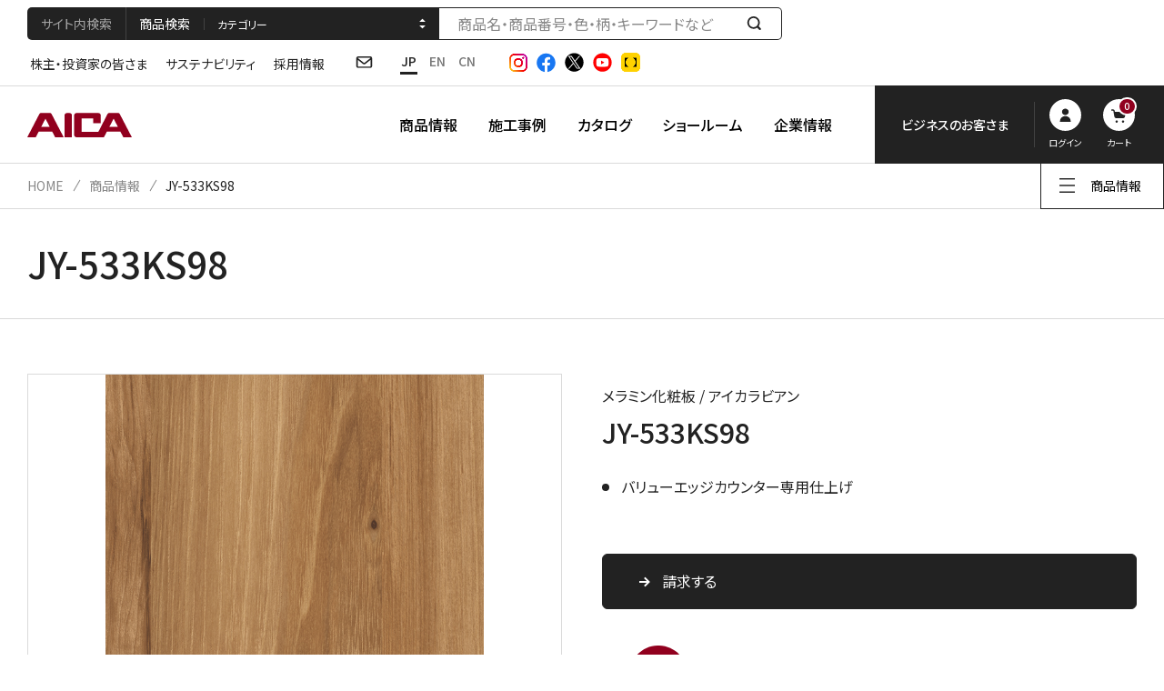

--- FILE ---
content_type: text/html; charset=UTF-8
request_url: https://www.aica.co.jp/products/detail/veneer/?series_number=JY-533KS98
body_size: 133602
content:
<!DOCTYPE html>
<html lang="ja">
<head>
<meta charset="utf-8">
<meta http-equiv="X-UA-Compatible" content="IE=edge">
<title>veneer | アイカ工業株式会社</title>
<meta name="description" content="アイカ工業のveneerです。アイカ工業の商品情報です。接着剤、補修・補強材、機能材料等の化成品から、塗り壁、メラミン化粧板、不燃建材、化粧フィルム、塗り床等の建装・建築素材まで多彩な商品をご案内。">
<meta name="keywords" content="">
<meta name="viewport" content="width=device-width,initial-scale=1">
<meta name="format-detection" content="telephone=no">
<meta property="og:type" content="article">
<meta property="og:title" content="veneer | アイカ工業株式会社">
<meta property="og:site_name" content="アイカ工業株式会社">
<meta property="og:url" content="https://www.aica.co.jp/products/detail/veneer/">
<meta property="og:description" content="アイカ工業のveneerです。アイカ工業の商品情報です。接着剤、補修・補強材、機能材料等の化成品から、塗り壁、メラミン化粧板、不燃建材、化粧フィルム、塗り床等の建装・建築素材まで多彩な商品をご案内。">
<meta property="og:image" content="https://www.aica.co.jp/assets/images/ogp.jpg">
<meta name="mtea:params" content='{"blog_id":"7","posttype":"page","page_id":"2422","folder_id":"2273"}'>
<link rel="stylesheet" href="/assets/css/common.css">
<link rel="stylesheet" href="/assets/css/unique/ja.css">
<link rel="stylesheet" href="/assets/css/unique/products.css">
<!-- Google Tag Manager -->
<script>
document.addEventListener('aicaApiLoad', function() {
(function(w,d,s,l,i){w[l]=w[l]||[];w[l].push({'gtm.start':
new Date().getTime(),event:'gtm.js'});var f=d.getElementsByTagName(s)[0],
j=d.createElement(s),dl=l!='dataLayer'?'&l='+l:'';j.async=true;j.src=
'https://www.googletagmanager.com/gtm.js?id='+i+dl;f.parentNode.insertBefore(j,f);
})(window,document,'script','dataLayer','GTM-MCPVCJV');
});
</script>
<!-- End Google Tag Manager -->
<script type="text/javascript" src="//d.rcmd.jp/aica.co.jp/item/recommend.js" charset="UTF-8"></script>
</head>
<body id="top" class="layout-col1">
<!-- Google Tag Manager (noscript) -->
<noscript><iframe src="https://www.googletagmanager.com/ns.html?id=GTM-MCPVCJV"
height="0" width="0" style="display:none;visibility:hidden"></iframe></noscript>
<!-- End Google Tag Manager (noscript) -->
<noscript>JavascriptがOFFのため正しく表示されない可能性があります。</noscript>
<!-- [ WRAP ] -->
<div id="l-wrap">
<!-- [ GLOBAL HEADER ] -->
<header id="l-header">
<div class="header-overlay"></div>
<div class="header-top">
<div class="top-inner">
<div class="top-search">
<div class="m-box-search3 search-add-head" data-tab="anim-none">
<div class="search-head" data-tab-wrap>
<div class="head-inner">
<a href="#header_search_all" class="head-ttl" data-tab-btn>サイト内検索</a>
<a href="#header_product-search1" class="head-ttl is-active" data-tab-btn>商品検索</a>
<div class="head-select">
<select name="search_tab" class="select-inner" data-product-search-category="header_product-search1">
<option value="all">カテゴリー</option>
<option value="a">化粧板・不燃材・建材柄検索</option>
<option value="b">ジョリパット・クライマテリアパターン検索</option>
<option value="g">その他サンプル請求</option>
<option value="c">塗り床材・防水材×用途検索</option>
<option value="d">建築土木補修補強工法×用途検索</option>
<option value="e">接着剤×用途検索</option>
<option value="f">機能材料・フェノール×用途検索</option>
</select>
</div>
</div>
</div>
<div class="search-wrap" data-content>
<div class="search-inner" id="header_search_all">
<form action="/search/">
<input type="text" name="q" class="search-txt" id="probo-header-top" />
<button class="search-btn" type="submit"><span class="btn-txt">検索する</span></button>
</form>
</div>
<div class="search-inner is-active" id="header_product-search1">
<form action="/product_search/">
<input type="hidden" name="search_tab" value="all" />
<input type="text" name="q" class="search-txt" placeholder="商品名・商品番号・色・柄・キーワードなど" id="popfind-header-top" />
<button class="search-btn" type="submit"><span class="btn-txt">検索する</span></button>
</form>
</div>
</div>
</div>
</div>
<div class="top-wrap">
<nav class="top-gnav" aria-label="Sub Navigation">
<ul class="gnav-list">
<li class="list-item">
<a href="/company/ir/" class="item-inner">株主・投資家の皆さま</a>
</li>
<li class="list-item">
<a href="/company/sustainability/" class="item-inner">サステナビリティ</a>
</li>
<li class="list-item">
<a href="/company/careers/" class="item-inner">採用情報</a>
</li>
</ul>
</nav>
<div class="top-pcmenu">
<div class="pcmenu-list">
<div class="list-item item-contact">
<a href="/contact/" class="contact-inner"><img src="/assets/svg/i_mail2.svg" alt="Contact" /></a>
</div>
<div class="list-item item-lang">
<ul class="lang-list">
<li class="list-item">
<a href="/" class="item-inner is-active" hreflang="ja" aria-label="日本語">JP</a>
</li>
<li class="list-item">
<a href="/english/" class="item-inner" hreflang="en" aria-label="English">EN</a>
</li>
<li class="list-item">
<a href="/chinese/" class="item-inner" hreflang="zh-cn" aria-label="Chinese">CN</a>
</li>
</ul>
</div>
<div class="list-item item-sns">
<ul class="sns-list">
<li class="list-item item-instagram">
<a href="https://www.instagram.com/aica.official/" class="item-inner" target="_blank">
<img src="/assets/images/i_instagram.png" alt="Instagram" />
</a>
</li>
<li class="list-item item-facebook">
<a href="https://www.facebook.com/AICA.KOGYO/" class="item-inner" target="_blank">
<img src="/assets/svg/i_facebook.svg" alt="Facebook" />
</a>
</li>
<li class="list-item item-twitter">
<a href="https://twitter.com/aica_kogyo" class="item-inner" target="_blank">
<img src="/assets/svg/i_twitter.svg" alt="X" />
</a>
</li>
<li class="list-item item-youTube">
<a href="https://www.youtube.com/channel/UCixXP99ulp_efi7llWLXPWw/videos" class="item-inner" target="_blank">
<img src="/assets/svg/i_youtube.svg" alt="YouTube" />
</a>
</li>
<li class="list-item item-tecture">
<a href="https://www.tecture.jp/users/18/lists" class="item-inner" target="_blank">
<img src="/assets/images/i_tecture.png" alt="Tecture" />
</a>
</li>
</ul>
</div>
</div>
</div>
</div>
</div>
</div>
<div class="header-bottom">
<div class="bottom-inner">
<p class="bottom-logo">
<a href="/" class="logo-inner">
<img src="/assets/svg/logo_header.svg" alt="" class="logo-img" />
</a>
</p>
<nav class="bottom-gnav" aria-label="Global Navigation">
<ul class="gnav-list">
<li class="list-item">
<button type="button" class="item-inner" data-gnav-toggle="products">商品情報</button>
<div class="item-modal" data-header-gnav="products">
<div class="modal-inner">
<div class="modal-wrap">
<div class="modal-content">
<p class="content-ttl">
<span class="ttl-en">PRODUCTS</span>
<span class="ttl-jp">商品情報</span>
<span class="ttl-link">
<a href="/products/" class="m-btn-more more-in-gray"><span class="more-inner">VIEW MORE</span></a>
</span>
</p>
<div class="content-link">
<ul class="link-list">
<li class="list-item">
<a href="/products/#anc-2" class="item-inner">テーマから探す</a>
</li>
<li class="list-item">
<a href="/products/#anc-3" class="item-inner">施設から探す</a>
</li>
<li class="list-item">
<a href="/products/#anc-4" class="item-inner">用途から探す</a>
</li>
<li class="list-item">
<a href="/products/#anc-5" class="item-inner">カテゴリーから探す</a>
</li>
<li class="list-item">
<a href="/products/#anc-6" class="item-inner">ブランドから探す</a>
</li>
<li class="list-item">
<a href="/products/#l-products_news" class="item-inner">商品ニュース</a>
</li>
</ul>
</div>
</div>
<div class="modal-img"></div>
<div class="modal-close">
<button type="button" class="close-btn" data-gnav-close>
<span class="btn-txt">Close</span>
<span class="btn-img"></span>
</button>
</div>
</div>
</div>
</div>
</li>
<li class="list-item">
<button type="button" class="item-inner" data-gnav-toggle="construction">施工事例</button>
<div class="item-modal" data-header-gnav="construction">
<div class="modal-inner">
<div class="modal-wrap">
<div class="modal-content">
<p class="content-ttl">
<span class="ttl-en">CASE STUDY</span>
<span class="ttl-jp">施工事例</span>
<span class="ttl-link">
<a href="/construction/" class="m-btn-more more-in-gray"><span class="more-inner">VIEW MORE</span></a>
</span>
</p>
<div class="content-link">
<ul class="link-list">
<li class="list-item">
<a href="/construction/#anc-2" class="item-inner">施設から探す</a>
</li>
<li class="list-item">
<a href="/construction/#anc-4" class="item-inner">カテゴリーから探す</a>
</li>
</ul>
</div>
</div>
<div class="modal-img"></div>
<div class="modal-close">
<button type="button" class="close-btn" data-gnav-close>
<span class="btn-txt">Close</span>
<span class="btn-img"></span>
</button>
</div>
</div>
</div>
</div>
</li>
<li class="list-item">
<button type="button" class="item-inner" data-gnav-toggle="catalog">カタログ</button>
<div class="item-modal" data-header-gnav="catalog">
<div class="modal-inner">
<div class="modal-wrap">
<div class="modal-content">
<p class="content-ttl">
<span class="ttl-en">CATALOG</span>
<span class="ttl-jp">カタログ</span>
<span class="ttl-link">
<a href="/order/catalog/list" class="m-btn-more more-in-gray"><span class="more-inner">VIEW MORE</span></a>
</span>
</p>
<div class="content-link">
<ul class="link-list">
<li class="list-item">
<a href="/order/catalog/list" class="item-inner">カタログ・サンプル帳請求</a>
</li>
</ul>
</div>
</div>
<div class="modal-img"></div>
<div class="modal-close">
<button type="button" class="close-btn" data-gnav-close>
<span class="btn-txt">Close</span>
<span class="btn-img"></span>
</button>
</div>
</div>
</div>
</div>
</li>
<li class="list-item">
<button type="button" class="item-inner" data-gnav-toggle="show-room">ショールーム</button>
<div class="item-modal" data-header-gnav="show-room">
<div class="modal-inner">
<div class="modal-wrap">
<div class="modal-content">
<p class="content-ttl">
<span class="ttl-en">SHOWROOM</span>
<span class="ttl-jp">ショールーム</span>
<span class="ttl-link">
<a href="/show-room/" class="m-btn-more more-in-gray"><span class="more-inner">VIEW MORE</span></a>
</span>
</p>
<div class="content-link">
<ul class="link-list">
<li class="list-item">
<a href="/show-room/tokyo/" class="item-inner">東京ショールーム</a>
</li>
<li class="list-item">
<a href="/show-room/nagoya/" class="item-inner">名古屋ショールーム</a>
</li>
<li class="list-item">
<a href="/show-room/osaka/" class="item-inner">大阪ショールーム</a>
</li>
<li class="list-item">
<a href="/show-room/fukuoka/" class="item-inner">福岡ショールーム</a>
</li>
<li class="list-item">
<a href="/show-room/news/" class="item-inner">ショールームニュース</a>
</li>
<li class="list-item">
<a href="/show-room/#u-showroom-event" class="item-inner">展示会・イベント</a>
</li>
</ul>
</div>
</div>
<div class="modal-img"></div>
<div class="modal-close">
<button type="button" class="close-btn" data-gnav-close>
<span class="btn-txt">Close</span>
<span class="btn-img"></span>
</button>
</div>
</div>
</div>
</div>
</li>
<li class="list-item">
<button type="button" class="item-inner" data-gnav-toggle="company">企業情報</button>
<div class="item-modal" data-header-gnav="company">
<div class="modal-inner">
<div class="modal-wrap">
<div class="modal-content">
<p class="content-ttl">
<span class="ttl-en">ABOUT US</span>
<span class="ttl-jp">企業情報</span>
<span class="ttl-link">
<a href="/company" class="m-btn-more more-in-gray"><span class="more-inner">VIEW MORE</span></a>
</span>
</p>
<div class="content-link">
<ul class="link-list">
<li class="list-item">
<a href="/company/profile/" class="item-inner">会社案内</a>
</li>
<li class="list-item">
<a href="/company/philosophy/" class="item-inner">理念・戦略</a>
</li>
<li class="list-item">
<a href="/company/business/" class="item-inner">事業紹介</a>
</li>
<li class="list-item">
<a href="/company/ir/" class="item-inner">株主・投資家の皆さま</a>
</li>
<li class="list-item">
<a href="/company/sustainability/" class="item-inner">サステナビリティ</a>
</li>
<li class="list-item">
<a href="/company/careers/" class="item-inner">採用情報</a>
</li>
<li class="list-item">
<a href="/news/" class="item-inner">お知らせ</a>
</li>
</ul>
</div>
</div>
<div class="modal-img"></div>
<div class="modal-close">
<button type="button" class="close-btn" data-gnav-close>
<span class="btn-txt">Close</span>
<span class="btn-img"></span>
</button>
</div>
</div>
</div>
</div>
</li>
</ul>
</nav>
<div class="bottom-menu">
<div class="menu-item item-account">
<div class="account-inner">
<button type="button" class="account-info" data-gnav-toggle="support">
<span class="info-ttl">ビジネスのお客さま</span>
<span class="info-user" data-user-name-wrap>
ようこそ
<span class="user-name" data-user-name></span>
様
</span>
</button>
<div class="account-wrap">
<p class="account-info">
<span class="info-user" data-user-name-wrap>
ようこそ
<span class="user-name" data-user-name></span>
様
</span>
</p>
<div class="account-action">
<ul class="action-list">
<li class="list-item">
<a href="https://www.aica.co.jp/mypage/login/" class="item-btn btn-people" data-login>
<span class="btn-inner">
<span class="btn-img">
<img src="/assets/svg/i_people2.svg" alt="" class="btn-main" />
<img src="/assets/svg/i_people.svg" alt="" class="btn-top" />
</span>
<span class="btn-txt" data-login-text>ログイン</span>
</span>
</a>
</li>
<li class="list-item">
<a href="https://www.aica.co.jp/order/cart/" class="item-btn btn-cart">
<span class="btn-inner">
<span class="btn-img">
<img src="/assets/svg/i_cart2.svg" alt="" class="btn-main" />
<img src="/assets/svg/i_cart.svg" alt="" class="btn-top" />
<span class="img-num" data-user-cart>0</span>
</span>
<span class="btn-txt">カート</span>
</span>
</a>
</li>
</ul>
<p class="action-change">
<a href="https://www.aica.co.jp/mypage/useradd/edit" class="change-link" data-user-link>新規会員登録</a>
</p>
</div>
</div>
</div>
<div class="item-modal" data-header-gnav="support">
<div class="modal-inner">
<div class="modal-wrap">
<div class="modal-content">
<p class="content-ttl">
<span class="ttl-en" data-header-gnav-ttl>SUPPORT</span>
<span class="ttl-jp">ビジネスのお客さま</span>
<span class="ttl-link">
<a href="/support/" class="m-btn-more more-in-gray"><span class="more-inner">VIEW MORE</span></a>
</span>
</p>
<div class="content-link">
<ul class="link-list">
<li class="list-item">
<a href="/mypage/top/" class="item-inner">マイページ</a>
</li>
<li class="list-item">
<a href="/support/#anc-1" class="item-inner">商品を探す</a>
</li>
<li class="list-item">
<a href="/support/#anc-2" class="item-inner">技術資料・証明書ダウンロード・サンプル請求</a>
</li>
<li class="list-item">
<a href="/support/#anc-3" class="item-inner">各種サービス・商品シミュレーション</a>
</li>
<li class="list-item">
<a href="/support/#anc-4" class="item-inner">セミナー・イベント情報</a>
</li>
<li class="list-item">
<a href="/support/mail/" class="item-inner">メールマガジン</a>
</li>
<li class="list-item">
<a href="/support/contest/" class="item-inner">コンテスト</a>
</li>
</ul>
</div>
</div>
<div class="modal-support">
<div class="support-inner">
<div class="support-link">
<p class="link-head">
<span class="head-inner">商品検索サポート</span>
</p>
<ul class="link-body">
<li class="body-item">
<a href="/product_search/?search_tab=a" class="item-inner">化粧板・不燃材・建材柄検索（サンプル請求）</a>
</li>
<li class="body-item">
<a href="/product_search/?search_tab=b" class="item-inner">ジョリパット・クライマテリアパターン検索（塗板サンプル請求）</a>
</li>
<li class="body-item">
<a href="/product_search/?search_tab=g" class="item-inner">その他サンプル請求</a>
</li>
<li class="body-item">
<a href="/product_search/?search_tab=c" class="item-inner">塗り床材・防水材×用途検索</a>
</li>
<li class="body-item">
<a href="/product_search/?search_tab=d" class="item-inner">建築土木補修補強工法×用途検索</a>
</li>
<li class="body-item">
<a href="/product_search/?search_tab=e" class="item-inner">接着剤×用途検索</a>
</li>
<li class="body-item">
<a href="/product_search/?search_tab=f" class="item-inner">機能材料・フェノール×用途検索</a>
</li>
</ul>
</div>
</div>
</div>
<div class="modal-close">
<button type="button" class="close-btn" data-gnav-close>
<span class="btn-txt">Close</span>
<span class="btn-img"></span>
</button>
</div>
</div>
</div>
</div>
</div>
<div class="menu-item item-search">
<button type="button" class="item-inner" data-search-toggle>
<img src="/assets/svg/i_search.svg" alt="検索窓を開く" class="item-img img-open" />
<img src="/assets/svg/i_close2.svg" alt="検索窓を閉じる" class="item-img img-close" />
</button>
</div>
<div class="menu-item item-contact">
<a href="/contact/" class="item-inner">
<img src="/assets/svg/i_mail2.svg" alt="お問い合わせ" class="item-img" />
</a>
</div>
<div class="menu-item item-spmenu">
<button type="button" class="item-inner" data-spmenu-toggle>
<img src="/assets/svg/i_menu.svg" alt="メニューを開く" class="item-img img-open" />
<img src="/assets/svg/i_close2.svg" alt="メニューを閉じる" class="item-img img-close" />
</button>
</div>
</div>
</div>
</div>
<div class="header-lnav" data-lnav-wrap></div>
<div class="header-search" data-header-search>
<div class="search-inner">
<div class="search-wrap">
<div class="m-box-search3 search-add-head search-pcsize-large search-in-dark" data-tab="anim-none">
<div class="search-head" data-tab-wrap>
<div class="head-inner">
<a href="#header_search_all2" class="head-ttl" data-tab-btn>サイト内検索</a>
<a href="#header_product-search2" class="head-ttl is-active" data-tab-btn>商品検索</a>
<div class="head-select">
<select name="search_tab" class="select-inner" data-product-search-category="header_product-search2">
<option value="all">カテゴリー</option>
<option value="a">化粧板・不燃材・建材柄検索</option>
<option value="b">ジョリパット・クライマテリアパターン検索</option>
<option value="g">その他サンプル請求</option>
<option value="c">塗り床材・防水材×用途検索</option>
<option value="d">建築土木補修補強工法×用途検索</option>
<option value="e">接着剤×用途検索</option>
<option value="f">機能材料・フェノール×用途検索</option>
</select>
</div>
</div>
</div>
<div class="search-wrap" data-content>
<div class="search-inner" id="header_search_all2">
<form action="/search/">
<input type="text" name="q" class="search-txt" placeholder="" id="probo-header-bottom"  />
<button class="search-btn" type="submit"><span class="btn-txt">検索する</span></button>
</form>
</div>
<div class="search-inner is-active" id="header_product-search2">
<form action="/product_search/">
<input type="hidden" name="search_tab" value="all" />
<input type="text" name="q" class="search-txt" placeholder="商品名・商品番号・色・柄・キーワードなど" id="popfind-header-bottom" />
<button class="search-btn" type="submit"><span class="btn-txt">検索する</span></button>
</form>
</div>
</div>
</div>
</div>
</div>
</div>
<div class="header-spmenu" data-header-spmenu>
<div class="spmenu-inner">
<div class="spmenu-lang">
<div class="lang-inner">
<ul class="lang-list">
<li class="list-item">
<a href="/" class="item-inner is-active" hreflang="ja" aria-label="日本語">JP</a>
</li>
<li class="list-item">
<a href="/english/" class="item-inner" hreflang="en" aria-label="English">EN</a>
</li>
<li class="list-item">
<a href="/chinese/" class="item-inner" hreflang="zh-cn" aria-label="Chinese">CN</a>
</li>
</ul>
</div>
</div>
<div class="spmenu-account">
<div class="account-inner">
<p class="account-message" data-user-name-wrap>
ようこそ
<span class="message-name" data-user-name></span>
様
</p>
<div class="account-action">
<ul class="action-list">
<li class="list-item">
<a href="https://www.aica.co.jp/mypage/login/" class="item-btn btn-people" data-login>
<span class="btn-inner">
<span class="btn-img"><img src="/assets/svg/i_people.svg" alt="" /></span>
<span class="btn-txt" data-login-text>ログイン</span>
</span>
</a>
</li>
<li class="list-item">
<a href="https://www.aica.co.jp/order/cart/" class="item-btn btn-cart">
<span class="btn-inner">
<span class="btn-img">
<img src="/assets/svg/i_cart.svg" alt="" />
<span class="img-num" data-user-cart>0</span>
</span>
<span class="btn-txt">カート</span>
</span>
</a>
</li>
</ul>
</div>
<p class="action-change">
<a href="https://www.aica.co.jp/mypage/useradd/edit" class="change-link" data-user-link>新規会員登録</a>
</p>
</div>
</div>
<div class="spmenu-top">
<div class="top-inner">
<div class="top-link">
<div class="link-wrap ">
<div class="link-item">
<p class="item-head">
<a href="/products/" class="head-inner">商品情報</a>
</p>
</div>
<div class="link-item">
<p class="item-head">
<a href="/construction/" class="head-inner">施工事例</a>
</p>
</div>
<div class="link-item">
<p class="item-head">
<a href="/order/catalog/list" class="head-inner">カタログ・サンプル帳請求</a>
</p>
</div>
<div class="link-item">
<p class="item-head">
<a href="/show-room/" class="head-inner">ショールーム</a>
</p>
</div>
<div class="link-item">
<p class="item-head">
<a href="/company/" class="head-inner">企業情報</a>
</p>
<div class="item-body body-open">
<ul class="body-list">
<li class="list-item">
<a href="/company/ir/" class="item-inner">株主・投資家の皆さま</a>
</li>
<li class="list-item">
<a href="/company/sustainability/" class="item-inner">サステナビリティ</a>
</li>
<li class="list-item">
<a href="/company/careers/" class="item-inner">採用情報</a>
</li>
</ul>
</div>
</div>
<div class="link-item">
<p class="item-head">
<a href="/support/" class="head-inner">ビジネスのお客さま</a>
</p>
</div>
<div class="link-item">
<p class="item-head">
<span class="head-inner">ニュース</span>
</p>
<div class="item-body body-open">
<ul class="body-list">
<li class="list-item">
<a href="/news/" class="item-inner">お知らせ</a>
</li>
<li class="list-item">
<a href="/products/#l-products_news" class="item-inner">商品</a>
</li>
<li class="list-item">
<a href="/show-room/news/" class="item-inner">ショールーム</a>
</li>
<li class="list-item">
<a href="/company/ir/news/" class="item-inner">IR</a>
</li>
<li class="list-item">
<a href="/company/careers/news/" class="item-inner">採用</a>
</li>
</ul>
</div>
</div>
</div>
</div>
</div>
</div>
<div class="spmenu-bottom">
<div class="bottom-inner">
<div class="bottom-link">
<ul class="link-list">
<li class="list-item">
<a href="/privacy/" class="item-inner">プライバシーポリシー</a>
</li>
<li class="list-item">
<a href="/social/" class="item-inner">ソーシャルメディア</a>
</li>
<li class="list-item">
<a href="/about/" class="item-inner">サイトのご利用について</a>
</li>
<li class="list-item">
<a href="/sitemap/" class="item-inner">サイトマップ</a>
</li>
</ul>
</div>
</div>
</div>
</div>
</div>
</header>
<div data-lnav-html>
<div class="lnav-inner">
<button type="button" class="lnav-btn" data-lnav-toggle><span class="btn-inner">商品情報</span></button>
</div>
<div class="lnav-modal" data-lnav>
<div class="modal-inner">
<p class="modal-ttl">
<a href="/products/" class="ttl-inner">商品情報</a>
</p>
<ul class="modal-list">
<li>
<a href="/products/theme/virus/" class="has-child"><span>テーマで探す</span></a>
<ul>
<li>
<a href="/products/theme/virus/">（テーマで探す）ウイルス細菌対策</a>
</li>
<li>
<a href="/products/theme/deodorize/">（テーマで探す）消臭</a>
</li>
<li>
<a href="/products/theme/construction-saving/">（テーマで探す）省施工</a>
</li>
<li>
<a href="/products/theme/diy/">（テーマで探す）DIY</a>
</li>
<li>
<a href="/products/theme/remodeling/">（テーマで探す）リフォーム・改修</a>
</li>
<li>
<a href="/products/theme/new-collection/">NEW ARRIVALS</a>
</li>
<li>
<a href="/products/theme/energy-saving/">（テーマで探す）省エネ </a>
</li>
</ul>
</li>
<li>
<a href="/products/institution/transportation/" class="has-child"><span>施設から探す</span></a>
<ul>
<li>
<a href="/products/institution/transportation/">（施設から探す）交通施設</a>
</li>
<li>
<a href="/products/institution/education/">（施設から探す）教育・育児</a>
</li>
<li>
<a href="/products/institution/medical/">（施設から探す）医療・介護施設</a>
</li>
<li>
<a href="/products/institution/office/">（施設から探す）オフィス・複合施設ビル</a>
</li>
<li>
<a href="/products/institution/hotels/">（施設から探す）ホテル・宿泊施設</a>
</li>
<li>
<a href="/products/institution/housing/">（施設から探す）住宅（戸建・集合）</a>
</li>
</ul>
</li>
<li>
<a href="/products/use/for-cosmetics/" class="has-child"><span>用途から探す</span></a>
<ul>
<li>
<a href="/products/use/for-cosmetics/">（用途から探す）化粧品向け</a>
</li>
<li>
<a href="/products/use/electronic-material/">（用途から探す）電子材料</a>
</li>
<li>
<a href="/products/use/industrial-use/">（用途から探す）工業用途</a>
</li>
<li>
<a href="/products/use/for-automobiles/">自動車向け</a>
</li>
<li>
<a href="/products/use/for-daily-necessities/" class="has-child">日用品向け</a>
<ul>
<li>
<a href="/products/use/for-daily-necessities/aicapureresin/">アイカピュアレジン</a>
</li>
</ul>
</li>
</ul>
</li>
<li>
<a href="/products/veneer/melamine/" class="has-child"><span>（商品から探す）化粧板・化粧ボード</span></a>
<ul>
<li>
<a href="/products/veneer/melamine/" class="has-child">メラミン化粧板</a>
<ul>
<li>
<a href="/products/veneer/melamine/celsus/feature/" class="has-child">セルサス</a>
<ul>
<li>
<a href="/products/veneer/melamine/celsus/feature/">概要・特長</a>
</li>
<li>
<a href="/products/veneer/melamine/celsus/document/">資料</a>
</li>
<li>
<a href="/products/veneer/melamine/celsus/lineup/">ラインナップ</a>
</li>
</ul>
</li>
<li>
<a href="/products/veneer/melamine/premium/feature/" class="has-child">セルサスプレミアムテクスチャー</a>
<ul>
<li>
<a href="/products/veneer/melamine/premium/feature/">概要・特長</a>
</li>
<li>
<a href="/products/veneer/melamine/premium/document/">資料</a>
</li>
<li>
<a href="/products/veneer/melamine/premium/lineup/">ラインナップ</a>
</li>
</ul>
</li>
<li>
<a href="/products/veneer/melamine/aicavirutect-plus/feature/" class="has-child">アイカウイルテクトPlus</a>
<ul>
<li>
<a href="/products/veneer/melamine/aicavirutect-plus/feature/">概要・特長</a>
</li>
<li>
<a href="/products/veneer/melamine/aicavirutect-plus/document/">資料</a>
</li>
<li>
<a href="/products/veneer/melamine/aicavirutect-plus/lineup/">ラインナップ</a>
</li>
</ul>
</li>
<li>
<a href="/products/veneer/melamine/melaclin/feature/" class="has-child">メラクリン</a>
<ul>
<li>
<a href="/products/veneer/melamine/melaclin/feature/">概要・特長</a>
</li>
<li>
<a href="/products/veneer/melamine/melaclin/document/">資料</a>
</li>
<li>
<a href="/products/veneer/melamine/melaclin/lineup/">ラインナップ</a>
</li>
</ul>
</li>
<li>
<a href="/products/veneer/melamine/melatack/feature/" class="has-child">メラタック</a>
<ul>
<li>
<a href="/products/veneer/melamine/melatack/feature/">概要・特長</a>
</li>
<li>
<a href="/products/veneer/melamine/melatack/document/">資料</a>
</li>
<li>
<a href="/products/veneer/melamine/melatack/lineup/">ラインナップ</a>
</li>
</ul>
</li>
<li>
<a href="/products/veneer/melamine/flaretect/feature/" class="has-child">フレアテクト</a>
<ul>
<li>
<a href="/products/veneer/melamine/flaretect/feature/">概要・特長</a>
</li>
<li>
<a href="/products/veneer/melamine/flaretect/document/">資料</a>
</li>
<li>
<a href="/products/veneer/melamine/flaretect/lineup/">ラインナップ</a>
</li>
</ul>
</li>
<li>
<a href="/products/veneer/melamine/magnet-melamine/feature/" class="has-child">マグネットメラミンEV</a>
<ul>
<li>
<a href="/products/veneer/melamine/magnet-melamine/feature/">概要・特長</a>
</li>
<li>
<a href="/products/veneer/melamine/magnet-melamine/document/">資料</a>
</li>
<li>
<a href="/products/veneer/melamine/magnet-melamine/lineup/">ラインナップ</a>
</li>
</ul>
</li>
<li>
<a href="/products/veneer/melamine/scratchless/feature/" class="has-child">スクラッチレス</a>
<ul>
<li>
<a href="/products/veneer/melamine/scratchless/feature/">概要・特長</a>
</li>
<li>
<a href="/products/veneer/melamine/scratchless/document/">資料</a>
</li>
<li>
<a href="/products/veneer/melamine/scratchless/lineup/">ラインナップ</a>
</li>
</ul>
</li>
<li>
<a href="/products/veneer/melamine/melamine/lineup/" class="has-child">アイカメラミン化粧板</a>
<ul>
<li>
<a href="/products/veneer/melamine/melamine/lineup/">ラインナップ</a>
</li>
<li>
<a href="/products/veneer/melamine/melamine/document/">資料</a>
</li>
</ul>
</li>
<li>
<a href="/products/veneer/melamine/aicacaribbean/lineup/" class="has-child">アイカラビアン</a>
<ul>
<li>
<a href="/products/veneer/melamine/aicacaribbean/lineup/">ラインナップ</a>
</li>
<li>
<a href="/products/veneer/melamine/aicacaribbean/document/">資料</a>
</li>
</ul>
</li>
<li>
<a href="/products/veneer/melamine/aicametal/lineup/" class="has-child">メタル化粧板</a>
<ul>
<li>
<a href="/products/veneer/melamine/aicametal/lineup/">ラインナップ</a>
</li>
<li>
<a href="/products/veneer/melamine/aicametal/document/">資料</a>
</li>
</ul>
</li>
<li>
<a href="/products/veneer/melamine/color-systemfit/feature/" class="has-child">カラーシステムフィット</a>
<ul>
<li>
<a href="/products/veneer/melamine/color-systemfit/feature/">概要・特長</a>
</li>
<li>
<a href="/products/veneer/melamine/color-systemfit/document/">資料</a>
</li>
<li>
<a href="/products/veneer/melamine/color-systemfit/lineup/">ラインナップ</a>
</li>
</ul>
</li>
<li>
<a href="/products/veneer/melamine/color-system-melamine/lineup/" class="has-child">カラーシステムクラシック</a>
<ul>
<li>
<a href="/products/veneer/melamine/color-system-melamine/lineup/">ラインナップ</a>
</li>
<li>
<a href="/products/veneer/melamine/color-system-melamine/document/">資料</a>
</li>
</ul>
</li>
<li>
<a href="/products/veneer/melamine/veltouch/feature/" class="has-child">ベルタッチ</a>
<ul>
<li>
<a href="/products/veneer/melamine/veltouch/feature/">概要・特長</a>
</li>
<li>
<a href="/products/veneer/melamine/veltouch/document/">資料</a>
</li>
<li>
<a href="/products/veneer/melamine/veltouch/lineup/">ラインナップ</a>
</li>
</ul>
</li>
<li>
<a href="/products/veneer/melamine/chemitect/feature/" class="has-child">ケミテクト</a>
<ul>
<li>
<a href="/products/veneer/melamine/chemitect/feature/">概要・特長</a>
</li>
<li>
<a href="/products/veneer/melamine/chemitect/document/">資料</a>
</li>
<li>
<a href="/products/veneer/melamine/chemitect/lineup/">ラインナップ</a>
</li>
</ul>
</li>
<li>
<a href="/products/veneer/melamine/compact/feature/" class="has-child">コンパクト</a>
<ul>
<li>
<a href="/products/veneer/melamine/compact/feature/">概要・特長</a>
</li>
</ul>
</li>
<li>
<a href="/products/veneer/melamine/grafica/feature/" class="has-child">グラフィカ</a>
<ul>
<li>
<a href="/products/veneer/melamine/grafica/feature/">概要・特長</a>
</li>
<li>
<a href="/products/veneer/melamine/grafica/important-point/">注意事項</a>
</li>
<li>
<a href="/products/veneer/melamine/grafica/counter/">グラフィカカウンター</a>
</li>
</ul>
</li>
<li>
<a href="/products/veneer/melamine/specification/" class="has-child">仕様一覧</a>
<ul>
<li>
<a href="/products/veneer/melamine/specification/lineup/">ラインナップ</a>
</li>
</ul>
</li>
<li>
<a href="/products/veneer/melamine/important-point/">メラミン化粧板をご使用になる際の注意点</a>
</li>
<li>
<a href="/products/veneer/melamine/feature/">特長</a>
</li>
</ul>
</li>
<li>
<a href="/products/veneer/plywood/" class="has-child">ポリ板・化粧ボード</a>
<ul>
<li>
<a href="/products/veneer/plywood/feature/">概要・特長</a>
</li>
<li>
<a href="/products/veneer/plywood/bbq/feature/" class="has-child">マーレスボードPT・プレミアムテクスチャー</a>
<ul>
<li>
<a href="/products/veneer/plywood/bbq/feature/">概要・特長</a>
</li>
<li>
<a href="/products/veneer/plywood/bbq/document/">資料</a>
</li>
<li>
<a href="/products/veneer/plywood/bbq/lineup/">ラインナップ</a>
</li>
</ul>
</li>
<li>
<a href="/products/veneer/plywood/bby/feature/" class="has-child">マーレスボードウイルテクト（単色）</a>
<ul>
<li>
<a href="/products/veneer/plywood/bby/feature/">概要・特長</a>
</li>
<li>
<a href="/products/veneer/plywood/bby/document/">資料</a>
</li>
<li>
<a href="/products/veneer/plywood/bby/lineup/">ラインナップ</a>
</li>
</ul>
</li>
<li>
<a href="/products/veneer/plywood/bb/feature/" class="has-child">マーレスボード</a>
<ul>
<li>
<a href="/products/veneer/plywood/bb/feature/">概要・特長</a>
</li>
<li>
<a href="/products/veneer/plywood/bb/document/">資料</a>
</li>
<li>
<a href="/products/veneer/plywood/bb/lineup/">ラインナップ</a>
</li>
</ul>
</li>
<li>
<a href="/products/veneer/plywood/new/feature/" class="has-child">JWボードプレミアムテクスチャー</a>
<ul>
<li>
<a href="/products/veneer/plywood/new/feature/">概要・特長</a>
</li>
<li>
<a href="/products/veneer/plywood/new/document/">資料</a>
</li>
<li>
<a href="/products/veneer/plywood/new/lineup/">ラインナップ</a>
</li>
</ul>
</li>
<li>
<a href="/products/veneer/plywood/lp/feature/" class="has-child">ラビアンポリ</a>
<ul>
<li>
<a href="/products/veneer/plywood/lp/feature/">概要・特長</a>
</li>
<li>
<a href="/products/veneer/plywood/lp/lineup/">ラインナップ</a>
</li>
<li>
<a href="/products/veneer/plywood/lp/document/">資料</a>
</li>
</ul>
</li>
<li>
<a href="/products/veneer/plywood/ma/feature/" class="has-child">アイカハイグロスポリ木目</a>
<ul>
<li>
<a href="/products/veneer/plywood/ma/feature/">概要・特長</a>
</li>
<li>
<a href="/products/veneer/plywood/ma/document/">資料</a>
</li>
<li>
<a href="/products/veneer/plywood/ma/lineup/">ラインナップ</a>
</li>
</ul>
</li>
<li>
<a href="/products/veneer/plywood/ap/lineup/" class="has-child">アイカポリ（木目フラット）</a>
<ul>
<li>
<a href="/products/veneer/plywood/ap/lineup/">ラインナップ</a>
</li>
<li>
<a href="/products/veneer/plywood/ap/document/">資料</a>
</li>
</ul>
</li>
<li>
<a href="/products/veneer/plywood/rk/lineup/" class="has-child">カラーフィットポリ</a>
<ul>
<li>
<a href="/products/veneer/plywood/rk/lineup/">ラインナップ</a>
</li>
<li>
<a href="/products/veneer/plywood/rk/document/">資料</a>
</li>
</ul>
</li>
<li>
<a href="/products/veneer/plywood/rb/lineup/" class="has-child">アイカハイボード</a>
<ul>
<li>
<a href="/products/veneer/plywood/rb/lineup/">ラインナップ</a>
</li>
<li>
<a href="/products/veneer/plywood/rb/document/">資料</a>
</li>
</ul>
</li>
<li>
<a href="/products/veneer/plywood/mr/feature/" class="has-child">アイカハイグロスポリ単色</a>
<ul>
<li>
<a href="/products/veneer/plywood/mr/feature/">概要・特徴</a>
</li>
<li>
<a href="/products/veneer/plywood/mr/document/">資料</a>
</li>
<li>
<a href="/products/veneer/plywood/mr/lineup/">ラインナップ</a>
</li>
</ul>
</li>
<li>
<a href="/products/veneer/plywood/pt/lineup/" class="has-child">パールトーンポリ</a>
<ul>
<li>
<a href="/products/veneer/plywood/pt/lineup/">ラインナップ</a>
</li>
<li>
<a href="/products/veneer/plywood/pt/document/">資料</a>
</li>
</ul>
</li>
<li>
<a href="/products/veneer/plywood/umup/lineup/" class="has-child">アイカメタリックポリ</a>
<ul>
<li>
<a href="/products/veneer/plywood/umup/lineup/">ラインナップ</a>
</li>
<li>
<a href="/products/veneer/plywood/umup/document/">資料</a>
</li>
</ul>
</li>
<li>
<a href="/products/veneer/plywood/rj/lineup/" class="has-child">ソフトラインポリ</a>
<ul>
<li>
<a href="/products/veneer/plywood/rj/lineup/">ラインナップ</a>
</li>
<li>
<a href="/products/veneer/plywood/rj/document/">資料</a>
</li>
</ul>
</li>
<li>
<a href="/products/veneer/plywood/zf/lineup/" class="has-child">ラビアンポリ（点描調）</a>
<ul>
<li>
<a href="/products/veneer/plywood/zf/lineup/">ラインナップ</a>
</li>
<li>
<a href="/products/veneer/plywood/zf/document/">資料</a>
</li>
</ul>
</li>
<li>
<a href="/products/veneer/plywood/rbn/lineup/" class="has-child">ノンスチポリ</a>
<ul>
<li>
<a href="/products/veneer/plywood/rbn/lineup/">ラインナップ</a>
</li>
<li>
<a href="/products/veneer/plywood/rbn/document/">資料</a>
</li>
</ul>
</li>
<li>
<a href="/products/veneer/plywood/specification/">仕様一覧</a>
</li>
</ul>
</li>
<li>
<a href="/products/veneer/aicar/feature/" class="has-child">アイカアール</a>
<ul>
<li>
<a href="/products/veneer/aicar/feature/">概要・特長</a>
</li>
<li>
<a href="/products/veneer/aicar/lineup/">ラインナップ</a>
</li>
<li>
<a href="/products/veneer/aicar/document/">資料</a>
</li>
</ul>
</li>
<li>
<a href="/products/veneer/koguchi/" class="has-child">木口化粧材</a>
<ul>
<li>
<a href="/products/veneer/koguchi/jwflex-metal/lineup/" class="has-child">アイカJWフレキ（メタル調）</a>
<ul>
<li>
<a href="/products/veneer/koguchi/jwflex-metal/lineup/">ラインナップ</a>
</li>
<li>
<a href="/products/veneer/koguchi/jwflex-metal/document/">資料</a>
</li>
</ul>
</li>
<li>
<a href="/products/veneer/koguchi/colorsystem-flex/lineup/" class="has-child">カラーシステムフレキ</a>
<ul>
<li>
<a href="/products/veneer/koguchi/colorsystem-flex/lineup/">ラインナップ</a>
</li>
<li>
<a href="/products/veneer/koguchi/colorsystem-flex/document/">資料</a>
</li>
</ul>
</li>
<li>
<a href="/products/veneer/koguchi/colorfit-flex/lineup/" class="has-child">カラーフィットフレキ</a>
<ul>
<li>
<a href="/products/veneer/koguchi/colorfit-flex/lineup/">ラインナップ</a>
</li>
<li>
<a href="/products/veneer/koguchi/colorfit-flex/document/">資料</a>
</li>
</ul>
</li>
<li>
<a href="/products/veneer/koguchi/flex-emboss/lineup/" class="has-child">アイカフレキ（エンボスタイプ）</a>
<ul>
<li>
<a href="/products/veneer/koguchi/flex-emboss/lineup/">ラインナップ</a>
</li>
<li>
<a href="/products/veneer/koguchi/flex-emboss/document/">資料</a>
</li>
</ul>
</li>
<li>
<a href="/products/veneer/koguchi/flex-flat/lineup/" class="has-child">アイカフレキ（フラットタイプ）</a>
<ul>
<li>
<a href="/products/veneer/koguchi/flex-flat/lineup/">ラインナップ</a>
</li>
<li>
<a href="/products/veneer/koguchi/flex-flat/document/">資料</a>
</li>
</ul>
</li>
<li>
<a href="/products/veneer/koguchi/daplex-flat/lineup/" class="has-child">ダプレックス（フラットタイプ）</a>
<ul>
<li>
<a href="/products/veneer/koguchi/daplex-flat/lineup/">ラインナップ</a>
</li>
<li>
<a href="/products/veneer/koguchi/daplex-flat/document/">資料</a>
</li>
</ul>
</li>
<li>
<a href="/products/veneer/koguchi/daplex-emboss/lineup/" class="has-child">ダプレックス（エンボスタイプ）</a>
<ul>
<li>
<a href="/products/veneer/koguchi/daplex-emboss/lineup/">ラインナップ</a>
</li>
<li>
<a href="/products/veneer/koguchi/daplex-emboss/document/">資料</a>
</li>
</ul>
</li>
<li>
<a href="/products/veneer/koguchi/colorfit-daplex/lineup/" class="has-child">カラーフィットダプレックス</a>
<ul>
<li>
<a href="/products/veneer/koguchi/colorfit-daplex/lineup/">ラインナップ</a>
</li>
<li>
<a href="/products/veneer/koguchi/colorfit-daplex/document/">資料</a>
</li>
</ul>
</li>
<li>
<a href="/products/veneer/koguchi/daplex-colorsystem/lineup/" class="has-child">カラーシステムダプレックス</a>
<ul>
<li>
<a href="/products/veneer/koguchi/daplex-colorsystem/lineup/">ラインナップ</a>
</li>
<li>
<a href="/products/veneer/koguchi/daplex-colorsystem/document/">資料</a>
</li>
</ul>
</li>
<li>
<a href="/products/veneer/koguchi/daplex-zf/lineup/" class="has-child">ダプレックス（点描調）</a>
<ul>
<li>
<a href="/products/veneer/koguchi/daplex-zf/lineup/">ラインナップ</a>
</li>
<li>
<a href="/products/veneer/koguchi/daplex-zf/document/">資料</a>
</li>
</ul>
</li>
<li>
<a href="/products/veneer/koguchi/jwdaplex-metal/lineup/" class="has-child">JWダプレックス（メタル調）</a>
<ul>
<li>
<a href="/products/veneer/koguchi/jwdaplex-metal/lineup/">ラインナップ</a>
</li>
<li>
<a href="/products/veneer/koguchi/jwdaplex-metal/document/">資料</a>
</li>
</ul>
</li>
<li>
<a href="/products/veneer/koguchi/rincle-edge/lineup/" class="has-child">リンクルエッジ</a>
<ul>
<li>
<a href="/products/veneer/koguchi/rincle-edge/lineup/">ラインナップ</a>
</li>
<li>
<a href="/products/veneer/koguchi/rincle-edge/document/">資料</a>
</li>
</ul>
</li>
<li>
<a href="/products/veneer/koguchi/mili-width/">ミリ幅クイック対応・加工／施工ガイド</a>
</li>
<li>
<a href="/products/veneer/koguchi/specification/flex-daplex/" class="has-child">仕様一覧</a>
<ul>
<li>
<a href="/products/veneer/koguchi/specification/flex-daplex/">フレキ・ダップ</a>
</li>
<li>
<a href="/products/veneer/koguchi/specification/rincle-edge/">リンクルエッジ</a>
</li>
</ul>
</li>
</ul>
</li>
</ul>
</li>
<li>
<a href="/products/wall/melamine-n-veneer/" class="has-child"><span>（商品から探す）壁面材・不燃化粧板</span></a>
<ul>
<li>
<a href="/products/wall/melamine-n-veneer/" class="has-child">不燃化粧板・3mm厚（セラール）</a>
<ul>
<li>
<a href="/products/wall/melamine-n-veneer/feature/">概要・特長</a>
</li>
<li>
<a href="/products/wall/melamine-n-veneer/ontile/">セラールONタイル工法</a>
</li>
<li>
<a href="/products/wall/melamine-n-veneer/specification/">仕様一覧</a>
</li>
<li>
<a href="/products/wall/melamine-n-veneer/cerarl/feature/" class="has-child">セラール（一般）</a>
<ul>
<li>
<a href="/products/wall/melamine-n-veneer/cerarl/feature/">概要・特長</a>
</li>
<li>
<a href="/products/wall/melamine-n-veneer/cerarl/document/">資料</a>
</li>
<li>
<a href="/products/wall/melamine-n-veneer/cerarl/lineup/">ラインナップ</a>
</li>
</ul>
</li>
<li>
<a href="/products/wall/melamine-n-veneer/celsus-type/feature/" class="has-child">セラールセルサス（指紋レス）</a>
<ul>
<li>
<a href="/products/wall/melamine-n-veneer/celsus-type/feature/">概要・特長</a>
</li>
<li>
<a href="/products/wall/melamine-n-veneer/celsus-type/document/">資料</a>
</li>
<li>
<a href="/products/wall/melamine-n-veneer/celsus-type/lineup/">ラインナップ</a>
</li>
</ul>
</li>
<li>
<a href="/products/wall/melamine-n-veneer/celsus-odoreli/feature/" class="has-child">セラール消臭タイプ　石目・木目</a>
<ul>
<li>
<a href="/products/wall/melamine-n-veneer/celsus-odoreli/feature/">概要・特長</a>
</li>
<li>
<a href="/products/wall/melamine-n-veneer/celsus-odoreli/document/">資料</a>
</li>
<li>
<a href="/products/wall/melamine-n-veneer/celsus-odoreli/lineup/">ラインナップ</a>
</li>
</ul>
</li>
<li>
<a href="/products/wall/melamine-n-veneer/cerarl-r-edge/feature/" class="has-child">セラールRエッジ</a>
<ul>
<li>
<a href="/products/wall/melamine-n-veneer/cerarl-r-edge/feature/">概要・特長</a>
</li>
<li>
<a href="/products/wall/melamine-n-veneer/cerarl-r-edge/document/">資料</a>
</li>
<li>
<a href="/products/wall/melamine-n-veneer/cerarl-r-edge/lineup/">ラインナップ</a>
</li>
</ul>
</li>
<li>
<a href="/products/wall/melamine-n-veneer/cerarl_virutect/feature/" class="has-child">セラールウイルテクト</a>
<ul>
<li>
<a href="/products/wall/melamine-n-veneer/cerarl_virutect/feature/">概要・特長</a>
</li>
<li>
<a href="/products/wall/melamine-n-veneer/cerarl_virutect/document/">資料</a>
</li>
<li>
<a href="/products/wall/melamine-n-veneer/cerarl_virutect/lineup/">ラインナップ</a>
</li>
</ul>
</li>
<li>
<a href="/products/wall/melamine-n-veneer/cerarl_virutect_plus/feature/" class="has-child">セラールウイルテクトプラス</a>
<ul>
<li>
<a href="/products/wall/melamine-n-veneer/cerarl_virutect_plus/feature/">概要・特長</a>
</li>
<li>
<a href="/products/wall/melamine-n-veneer/cerarl_virutect_plus/document/">資料</a>
</li>
<li>
<a href="/products/wall/melamine-n-veneer/cerarl_virutect_plus/lineup/">ラインナップ</a>
</li>
</ul>
</li>
<li>
<a href="/products/wall/melamine-n-veneer/bathroom/feature/" class="has-child">セラールバスルーム壁・天井用</a>
<ul>
<li>
<a href="/products/wall/melamine-n-veneer/bathroom/feature/">概要・特長</a>
</li>
<li>
<a href="/products/wall/melamine-n-veneer/bathroom/document/">資料</a>
</li>
<li>
<a href="/products/wall/melamine-n-veneer/bathroom/lineup/">ラインナップ</a>
</li>
</ul>
</li>
<li>
<a href="/products/wall/melamine-n-veneer/graftype/feature/" class="has-child">セラールグラフィカ</a>
<ul>
<li>
<a href="/products/wall/melamine-n-veneer/graftype/feature/">概要・特長</a>
</li>
</ul>
</li>
<li>
<a href="/products/plus-wonder/feature/" class="has-child">＋WONDERセラール</a>
<ul>
<li>
<a href="/products/plus-wonder/feature/">＋WONDERセラール</a>
</li>
</ul>
</li>
<li>
<a href="/products/wall/melamine-n-veneer/grafsign/feature/" class="has-child">セラールグラフィカパターンオーダー</a>
<ul>
<li>
<a href="/products/wall/melamine-n-veneer/grafsign/feature/">概要・特長</a>
</li>
<li>
<a href="/products/wall/melamine-n-veneer/grafsign/toilet/">トイレシリーズ</a>
</li>
<li>
<a href="/products/wall/melamine-n-veneer/grafsign/education/">知育シリーズ</a>
</li>
</ul>
</li>
</ul>
</li>
<li>
<a href="/products/wall/cerarl_cellent/" class="has-child">不燃化粧板・3mm厚（セラール セレント）</a>
<ul>
<li>
<a href="/products/wall/cerarl_cellent/#headline-1635050179">セレントのブランドコンセプトと特長</a>
</li>
<li>
<a href="/products/wall/cerarl_cellent/lineup/">ラインナップ</a>
</li>
</ul>
</li>
<li>
<a href="/products/wall/n-veneer/" class="has-child">不燃化粧板・6mm厚（化粧けい酸カルシウム板）</a>
<ul>
<li>
<a href="/products/wall/n-veneer/specification/">仕様一覧</a>
</li>
<li>
<a href="/products/wall/n-veneer/ardica/feature/" class="has-child">アルディカ</a>
<ul>
<li>
<a href="/products/wall/n-veneer/ardica/feature/">概要・特長</a>
</li>
<li>
<a href="/products/wall/n-veneer/ardica/document/">資料</a>
</li>
<li>
<a href="/products/wall/n-veneer/ardica/lineup/">ラインナップ</a>
</li>
</ul>
</li>
<li>
<a href="/products/wall/n-veneer/n-altyno/feature/" class="has-child">オルティノパネル</a>
<ul>
<li>
<a href="/products/wall/n-veneer/n-altyno/feature/">概要・特長</a>
</li>
<li>
<a href="/products/wall/n-veneer/n-altyno/document/">資料</a>
</li>
<li>
<a href="/products/wall/n-veneer/n-altyno/lineup/">ラインナップ</a>
</li>
</ul>
</li>
<li>
<a href="/products/wall/n-veneer/n-light-color/feature/" class="has-child">ルナライト</a>
<ul>
<li>
<a href="/products/wall/n-veneer/n-light-color/feature/">概要・特長</a>
</li>
<li>
<a href="/products/wall/n-veneer/n-light-color/document/">資料</a>
</li>
<li>
<a href="/products/wall/n-veneer/n-light-color/lineup/">ラインナップ</a>
</li>
</ul>
</li>
<li>
<a href="/products/wall/n-veneer/n-light-color100/feature/" class="has-child">ルナライト100</a>
<ul>
<li>
<a href="/products/wall/n-veneer/n-light-color100/feature/">概要・特長</a>
</li>
<li>
<a href="/products/wall/n-veneer/n-light-color100/document/">資料</a>
</li>
<li>
<a href="/products/wall/n-veneer/n-light-color100/lineup/">ラインナップ</a>
</li>
</ul>
</li>
<li>
<a href="/products/wall/n-veneer/n-light-color-hd/feature/" class="has-child">ルナライトHD</a>
<ul>
<li>
<a href="/products/wall/n-veneer/n-light-color-hd/feature/">概要・特長</a>
</li>
<li>
<a href="/products/wall/n-veneer/n-light-color-hd/document/">資料</a>
</li>
<li>
<a href="/products/wall/n-veneer/n-light-color-hd/lineup/">ラインナップ</a>
</li>
</ul>
</li>
<li>
<a href="/products/wall/n-veneer/n-light-color-100antistatic/feature/" class="has-child">ルナライト100 帯電防止仕様</a>
<ul>
<li>
<a href="/products/wall/n-veneer/n-light-color-100antistatic/feature/">概要・特長</a>
</li>
<li>
<a href="/products/wall/n-veneer/n-light-color-100antistatic/document/">資料</a>
</li>
<li>
<a href="/products/wall/n-veneer/n-light-color-100antistatic/lineup/">ラインナップ</a>
</li>
</ul>
</li>
<li>
<a href="/products/wall/n-veneer/n-hi-board/feature/" class="has-child">アイカハイボード不燃</a>
<ul>
<li>
<a href="/products/wall/n-veneer/n-hi-board/feature/">概要・特長</a>
</li>
<li>
<a href="/products/wall/n-veneer/n-hi-board/document/">資料</a>
</li>
<li>
<a href="/products/wall/n-veneer/n-hi-board/lineup/">ラインナップ</a>
</li>
</ul>
</li>
<li>
<a href="/products/wall/n-veneer/n-marless-pt/feature/" class="has-child">マーレス不燃PT</a>
<ul>
<li>
<a href="/products/wall/n-veneer/n-marless-pt/feature/">概要・特長</a>
</li>
<li>
<a href="/products/wall/n-veneer/n-marless-pt/document/">資料</a>
</li>
<li>
<a href="/products/wall/n-veneer/n-marless-pt/lineup/">ラインナップ</a>
</li>
</ul>
</li>
<li>
<a href="/products/wall/n-veneer/n-marless-virutect/feature/" class="has-child">マーレス不燃ウイルテクト</a>
<ul>
<li>
<a href="/products/wall/n-veneer/n-marless-virutect/feature/">概要・特長</a>
</li>
<li>
<a href="/products/wall/n-veneer/n-marless-virutect/document/">資料</a>
</li>
<li>
<a href="/products/wall/n-veneer/n-marless-virutect/lineup/">ラインナップ</a>
</li>
</ul>
</li>
<li>
<a href="/products/wall/n-veneer/n-marless/feature/" class="has-child">マーレス不燃</a>
<ul>
<li>
<a href="/products/wall/n-veneer/n-marless/feature/">概要・特長</a>
</li>
<li>
<a href="/products/wall/n-veneer/n-marless/document/">資料</a>
</li>
<li>
<a href="/products/wall/n-veneer/n-marless/lineup/">ラインナップ</a>
</li>
</ul>
</li>
<li>
<a href="/products/wall/n-veneer/n-morewood/feature/" class="has-child">モアウッド不燃</a>
<ul>
<li>
<a href="/products/wall/n-veneer/n-morewood/feature/">概要・特長</a>
</li>
<li>
<a href="/products/wall/n-veneer/n-morewood/document/">資料</a>
</li>
<li>
<a href="/products/wall/n-veneer/n-morewood/lineup/">ラインナップ</a>
</li>
</ul>
</li>
<li>
<a href="/products/wall/n-veneer/rnihs/feature/" class="has-child">Rニース</a>
<ul>
<li>
<a href="/products/wall/n-veneer/rnihs/feature/">概要・特長</a>
</li>
<li>
<a href="/products/wall/n-veneer/rnihs/qa/">Q&A</a>
</li>
<li>
<a href="/products/wall/n-veneer/rnihs/document/">資料</a>
</li>
</ul>
</li>
</ul>
</li>
<li>
<a href="/products/wall/panel/" class="has-child">不燃装飾パネル</a>
<ul>
<li>
<a href="/products/wall/panel/glall-g/feature/" class="has-child">グラールG・グラールE</a>
<ul>
<li>
<a href="/products/wall/panel/glall-g/feature/">概要・特長</a>
</li>
<li>
<a href="/products/wall/panel/glall-g/document/">資料</a>
</li>
<li>
<a href="/products/wall/panel/glall-g/lineup/">ラインナップ</a>
</li>
</ul>
</li>
<li>
<a href="/products/wall/panel/deconel/feature/" class="has-child">デコネル</a>
<ul>
<li>
<a href="/products/wall/panel/deconel/feature/">概要・特長</a>
</li>
<li>
<a href="/products/wall/panel/deconel/design/">デザイン</a>
</li>
<li>
<a href="/products/wall/panel/deconel/pattern/">並べ方のご注意</a>
</li>
<li>
<a href="/products/wall/panel/deconel/material/">施工部材・ジョイナー</a>
</li>
<li>
<a href="/products/wall/panel/deconel/document/">資料</a>
</li>
<li>
<a href="/products/wall/panel/deconel/lineup/">ラインナップ</a>
</li>
</ul>
</li>
<li>
<a href="/products/wall/panel/n-press-altyno/feature/" class="has-child">ウェッジプレス不燃</a>
<ul>
<li>
<a href="/products/wall/panel/n-press-altyno/feature/">概要・特長</a>
</li>
</ul>
</li>
</ul>
</li>
<li>
<a href="/products/wall/kabitect/" class="has-child">防カビ不燃天井材(カビテクト)</a>
<ul>
<li>
<a href="/products/wall/kabitect/feature/">概要・特長</a>
</li>
<li>
<a href="/products/wall/kabitect/construction-guide/">施工上の注意</a>
</li>
<li>
<a href="/products/detail/veneer/?series_number=CEM36000&kind=0">ラインナップ</a>
</li>
</ul>
</li>
<li>
<a href="/products/wall/moiss/" class="has-child">不燃化粧板（モイス）</a>
<ul>
<li>
<a href="/products/wall/moiss/moiss-tm/" class="has-child">モイスTM耐力面材</a>
<ul>
<li>
<a href="/products/wall/moiss/moiss-tm/earthquake/">地震に強い</a>
</li>
<li>
<a href="/products/wall/moiss/moiss-tm/fire/">火災に強い</a>
</li>
<li>
<a href="/products/wall/moiss/moiss-tm/moisture/">湿気に強い</a>
</li>
<li>
<a href="/products/wall/moiss/moiss-tm/habitability/">居住性の向上</a>
</li>
<li>
<a href="/products/wall/moiss/moiss-tm/enviroment/">環境に優しい</a>
</li>
<li>
<a href="/products/wall/moiss/moiss-tm/comparison/">モイスTMと他社面材比較表</a>
</li>
</ul>
</li>
<li>
<a href="/products/wall/moiss/moiss-naisou/">モイスNT内装材（素板）</a>
</li>
<li>
<a href="/products/wall/moiss/moiss-design/feature/" class="has-child">モイスNTデザイン</a>
<ul>
<li>
<a href="/products/wall/moiss/moiss-design/feature/">概要・特長</a>
</li>
<li>
<a href="/products/wall/moiss/moiss-design/document/">資料</a>
</li>
<li>
<a href="/products/wall/moiss/moiss-design/lineup/">ラインナップ</a>
</li>
</ul>
</li>
<li>
<a href="/products/wall/moiss/moiss-rib/feature/" class="has-child">モイスNTリブ</a>
<ul>
<li>
<a href="/products/wall/moiss/moiss-rib/feature/">概要・特長</a>
</li>
<li>
<a href="/products/wall/moiss/moiss-rib/lineup/">ラインナップ</a>
</li>
<li>
<a href="/products/wall/moiss/moiss-rib/important-point/">施工上の注意</a>
</li>
</ul>
</li>
<li>
<a href="/products/wall/moiss/moiss-ceiling/feature/" class="has-child">モイスNT天井材</a>
<ul>
<li>
<a href="/products/wall/moiss/moiss-ceiling/feature/">概要・特長</a>
</li>
<li>
<a href="/products/wall/moiss/moiss-ceiling/document/">資料</a>
</li>
<li>
<a href="/products/wall/moiss/moiss-ceiling/lineup/">ラインナップ</a>
</li>
</ul>
</li>
<li>
<a href="/products/wall/moiss/moiss-koguchi/feature/" class="has-child">モイスNT小口梱包</a>
<ul>
<li>
<a href="/products/wall/moiss/moiss-koguchi/feature/">概要・特長</a>
</li>
<li>
<a href="/products/wall/moiss/moiss-koguchi/lineup/">ラインナップ</a>
</li>
</ul>
</li>
<li>
<a href="/products/wall/moiss/dl/">認定証ダウンロード</a>
</li>
<li>
<a href="/products/wall/moiss/qa/">Q&A</a>
</li>
</ul>
</li>
<li>
<a href="/products/wall/wall-material/" class="has-child">壁面パネル（非不燃タイプ）</a>
<ul>
<li>
<a href="/products/wall/wall-material/feature/">概要・特長</a>
</li>
<li>
<a href="/products/wall/wall-material/bath-fit-panel/feature/" class="has-child">バスフィットパネル</a>
<ul>
<li>
<a href="/products/wall/wall-material/bath-fit-panel/feature/">概要・特長</a>
</li>
<li>
<a href="/products/wall/wall-material/bath-fit-panel/document/">資料</a>
</li>
<li>
<a href="/products/wall/wall-material/bath-fit-panel/lineup/">ラインナップ</a>
</li>
</ul>
</li>
<li>
<a href="/products/wall/wall-material/tough-wall/feature/" class="has-child">タフウォールS</a>
<ul>
<li>
<a href="/products/wall/wall-material/tough-wall/feature/">概要・特長</a>
</li>
<li>
<a href="/products/wall/wall-material/tough-wall/document/">資料</a>
</li>
<li>
<a href="/products/wall/wall-material/tough-wall/lineup/">ラインナップ</a>
</li>
</ul>
</li>
</ul>
</li>
<li>
<a href="/products/wall/parts/" class="has-child">補助部材・施工部材</a>
<ul>
<li>
<a href="/products/wall/parts/panel_3mm/" class="has-child">3mm厚パネル用</a>
<ul>
<li>
<a href="/products/wall/parts/panel_3mm/joiner_01/">アルミジョイナー　常備在庫品</a>
</li>
<li>
<a href="/products/wall/parts/panel_3mm/joiner_02/">ABSジョイナー　常備在庫品</a>
</li>
<li>
<a href="/products/wall/parts/panel_3mm/joiner_03/">木目柄アルミジョイナー　受注生産品</a>
</li>
<li>
<a href="/products/wall/parts/panel_3mm/joiner_04/">化粧出隅材　常備在庫品／受注生産品</a>
</li>
<li>
<a href="/products/wall/parts/panel_3mm/joiner_05/">腰壁部材　常備品</a>
</li>
</ul>
</li>
<li>
<a href="/products/wall/parts/panel_6mm/" class="has-child">6mm厚パネル用</a>
<ul>
<li>
<a href="/products/wall/parts/panel_6mm/joiner_06/">アルミ/ABSジョイナー 　単色塗装/木目柄ジョイナー</a>
</li>
<li>
<a href="/products/wall/parts/panel_6mm/joiner_07/">腰壁部材　メタル巾木</a>
</li>
</ul>
</li>
<li>
<a href="/products/wall/parts/spandrel-wall/feature/" class="has-child">腰壁部材</a>
<ul>
<li>
<a href="/products/wall/parts/spandrel-wall/feature/">概要・特長</a>
</li>
<li>
<a href="/products/wall/parts/spandrel-wall/lineup/">ラインナップ</a>
</li>
<li>
<a href="/products/wall/parts/spandrel-wall/spec/">規格・設計価格</a>
</li>
<li>
<a href="/products/wall/parts/spandrel-wall/parts/">腰壁部材</a>
</li>
<li>
<a href="/products/wall/parts/spandrel-wall/material/">施工部材</a>
</li>
<li>
<a href="/products/wall/parts/spandrel-wall/important-point/">腰壁部材の色調に関するご注意</a>
</li>
</ul>
</li>
<li>
<a href="/products/wall/parts/silicon/feature" class="has-child">抗菌・防カビシリコーン</a>
<ul>
<li>
<a href="/products/wall/parts/silicon/feature/">概要・特長</a>
</li>
</ul>
</li>
<li>
<a href="/products/wall/wall-material/bathroom/feature/" class="has-child">バスユカ</a>
<ul>
<li>
<a href="/products/wall/parts/bathroom/feature/">概要・特長</a>
</li>
<li>
<a href="/products/wall/parts/bathroom/document/">資料</a>
</li>
<li>
<a href="/products/wall/parts/bathroom/lineup/">ラインナップ</a>
</li>
</ul>
</li>
</ul>
</li>
</ul>
</li>
<li>
<a href="/products/film/altyno/" class="has-child"><span>（商品から探す）化粧フィルム</span></a>
<ul>
<li>
<a href="/products/film/altyno/" class="has-child">オルティノフィルム</a>
<ul>
<li>
<a href="/products/film/altyno/specification/">仕様一覧</a>
</li>
<li>
<a href="/products/film/altyno/feature/">化粧フィルムの特長と注意点</a>
</li>
<li>
<a href="/products/film/altyno/lineup/">ラインナップ</a>
</li>
<li>
<a href="/products/film/altyno/document/">資料</a>
</li>
<li>
<a href="/products/film/altyno/fire_certification/">国土交通省認定番号</a>
</li>
<li>
<a href="/products/film/altyno/impact-mat/feature/" class="has-child">オルティノ　マットタイプ</a>
<ul>
<li>
<a href="/products/film/altyno/impact-mat/feature/">概要・特長</a>
</li>
<li>
<a href="/products/film/altyno/impact-mat/document/">資料</a>
</li>
<li>
<a href="/products/film/altyno/impact-mat/impact-mat-lineup/">ラインナップ</a>
</li>
</ul>
</li>
<li>
<a href="/products/film/altyno/altyno-hd/feature/" class="has-child">オルティノHD</a>
<ul>
<li>
<a href="/products/film/altyno/altyno-hd/feature/">概要・特長</a>
</li>
<li>
<a href="/products/film/altyno/altyno-hd/document/">資料</a>
</li>
<li>
<a href="/products/film/altyno/altyno-hd/lineup/">ラインナップ</a>
</li>
</ul>
</li>
<li>
<a href="/products/film/altyno/altyno-ex/feature/" class="has-child">オルティノEX</a>
<ul>
<li>
<a href="/products/film/altyno/altyno-ex/feature/">概要・特長</a>
</li>
<li>
<a href="/products/film/altyno/altyno-ex/document/">資料</a>
</li>
<li>
<a href="/products/film/altyno/altyno-ex/lineup/">ラインナップ</a>
</li>
</ul>
</li>
<li>
<a href="/products/film/altyno/altyno/lineup/" class="has-child">オルティノ</a>
<ul>
<li>
<a href="/products/film/altyno/altyno/lineup/">ラインナップ</a>
</li>
<li>
<a href="/products/film/altyno/altyno/document/">資料</a>
</li>
</ul>
</li>
<li>
<a href="/products/film/altyno/bathroom/feature/" class="has-child">オルティノ バスルーム・水廻り用</a>
<ul>
<li>
<a href="/products/film/altyno/bathroom/feature/">概要・特長</a>
</li>
<li>
<a href="/products/film/altyno/bathroom/document/">資料</a>
</li>
<li>
<a href="/products/film/altyno/bathroom/lineup/">ラインナップ</a>
</li>
</ul>
</li>
<li>
<a href="/products/film/altyno/altyno-louver/feature/" class="has-child">オルティノルーバー</a>
<ul>
<li>
<a href="/products/film/altyno/altyno-louver/feature/">概要・特長</a>
</li>
</ul>
</li>
</ul>
</li>
<li>
<a href="/products/plus-wonder/feature/" class="has-child"> ＋WONDERフィルム</a>
<ul>
<li>
<a href="/products/film/plus-wonder/feature/">概要・特長</a>
</li>
<li>
<a href="/products/film/plus-wonder/lineup/">ラインナップ</a>
</li>
</ul>
</li>
</ul>
</li>
<li>
<a href="/products/counter/counter/" class="has-child"><span>（商品から探す）カウンター・人造大理石</span></a>
<ul>
<li>
<a href="/products/counter/counter/" class="has-child">カウンター</a>
<ul>
<li>
<a href="/products/counter/counter/postform/feature/" class="has-child">ポストフォームカウンター</a>
<ul>
<li>
<a href="/products/counter/counter/postform/feature/">特長</a>
</li>
<li>
<a href="/products/counter/counter/postform/important-point/">設計・使用上の注意</a>
</li>
<li>
<a href="/products/counter/counter/postform/shape/">断面形状一覧+CAD</a>
</li>
<li>
<a href="/catalog/ebook/n-veneer/quick_order_system/index_h5.html#4" target="_blank" rel="noopener">対応クイック柄一覧</a>
</li>
</ul>
</li>
<li>
<a href="/products/counter/counter/valueedge/feature/" class="has-child">バリューエッジカウンター</a>
<ul>
<li>
<a href="/products/counter/counter/valueedge/feature/">特長</a>
</li>
<li>
<a href="/products/counter/counter/valueedge/important-point/">設計・使用上の注意</a>
</li>
<li>
<a href="/catalog/ebook/n-veneer/value_edge_sample_book/index_h5.html#1">標準柄・エッジ柄一覧</a>
</li>
<li>
<a href="/products/counter/counter/valueedge/shape/">技術情報・CAD</a>
</li>
</ul>
</li>
<li>
<a href="/products/counter/counter/stereo_edge/feature/" class="has-child">ステレオエッジカウンター</a>
<ul>
<li>
<a href="/products/counter/counter/stereo_edge/feature/">特長</a>
</li>
<li>
<a href="/products/counter/counter/stereo_edge/important-point/">設計・使用上の注意</a>
</li>
<li>
<a href="/products/counter/counter/stereo_edge/edge-lineup/">エッジ色一覧</a>
</li>
<li>
<a href="/products/counter/counter/stereo_edge/shape/">技術情報・CAD</a>
</li>
</ul>
</li>
<li>
<a href="/products/counter/counter/safeedge/feature/" class="has-child">Rスタイルカウンター　セーフエッジカウンター</a>
<ul>
<li>
<a href="/products/counter/counter/safeedge/feature/">特長</a>
</li>
<li>
<a href="/products/counter/counter/safeedge/important-point/">設計・使用上の注意</a>
</li>
<li>
<a href="/products/counter/counter/safeedge/edge-lineup/">標準柄・エッジ柄一覧</a>
</li>
<li>
<a href="/products/counter/counter/safeedge/shape/">技術情報・CAD</a>
</li>
</ul>
</li>
<li>
<a href="/products/counter/counter/corian/feature/" class="has-child">アイカ人工大理石カウンター　コーリアン®</a>
<ul>
<li>
<a href="/products/counter/counter/corian/feature/">特長</a>
</li>
<li>
<a href="/products/counter/counter/corian/important-point/">設計・使用上の注意</a>
</li>
<li>
<a href="/products/counter/counter/corian/shape/">断面形状一覧</a>
</li>
<li>
<a href="/products/counter/counter/corian/lineup/">対応柄一覧</a>
</li>
</ul>
</li>
<li>
<a href="/products/counter/counter/wall-hanging/feature/" class="has-child">壁掛け洗面器</a>
<ul>
<li>
<a href="/products/counter/counter/wall-hanging/feature/">特長</a>
</li>
<li>
<a href="/products/counter/counter/wall-hanging/lineup/">形状一覧</a>
</li>
</ul>
</li>
<li>
<a href="/products/counter/counter/integrated/feature/" class="has-child">ボウル一体型洗面カウンター</a>
<ul>
<li>
<a href="/products/counter/counter/integrated/feature/">特長</a>
</li>
<li>
<a href="/products/counter/counter/integrated/lineup/">形状一覧</a>
</li>
</ul>
</li>
<li>
<a href="/products/counter/counter/laminam/feature/" class="has-child">ラミナム</a>
<ul>
<li>
<a href="/products/counter/counter/laminam/feature/">特長</a>
</li>
<li>
<a href="/products/counter/counter/laminam/shape/">断面形状一覧</a>
</li>
<li>
<a href="/products/counter/counter/laminam/lineup/">対応柄一覧</a>
</li>
<li>
<a href="/products/counter/counter/laminam/important-point/">設計・使用上の注意</a>
</li>
</ul>
</li>
<li>
<a href="/products/counter/counter/fiore-stone/feature/" class="has-child">フィオレストーン</a>
<ul>
<li>
<a href="/products/counter/counter/fiore-stone/feature/">特長</a>
</li>
<li>
<a href="/products/counter/counter/fiore-stone/lineup/">対応柄一覧</a>
</li>
<li>
<a href="/products/counter/counter/fiore-stone/shape/">断面形状・施工情報</a>
</li>
</ul>
</li>
<li>
<a href="/products/counter/counter/laminatedlumber/feature/" class="has-child">イースタンオーク</a>
<ul>
<li>
<a href="/products/counter/counter/laminatedlumber/feature/">特長</a>
</li>
<li>
<a href="/products/counter/counter/laminatedlumber/important-point/">設計・使用上の注意</a>
</li>
<li>
<a href="/products/counter/counter/laminatedlumber/lineup/">カラー一覧</a>
</li>
<li>
<a href="/products/counter/counter/laminatedlumber/shape/">断面形状一覧</a>
</li>
</ul>
</li>
</ul>
</li>
<li>
<a href="/products/counter/parts/" class="has-child">カウンター施工部材</a>
<ul>
<li>
<a href="/products/counter/parts/bracket/">ブラケット</a>
</li>
<li>
<a href="/products/counter/parts/legs/">脚</a>
</li>
<li>
<a href="/products/counter/parts/uns-panel/" class="has-child">ユニバーサルサイドパネルL</a>
<ul>
</ul>
</li>
<li>
<a href="/products/counter/parts/handrail/">洗面サポート手摺</a>
</li>
<li>
<a href="/products/counter/parts/stickholder/">ステッキjam加工</a>
</li>
</ul>
</li>
<li>
<a href="/products/counter/artificial-marble/" class="has-child">板材（シート）・ボウル</a>
<ul>
<li>
<a href="/products/counter/artificial-marble/colorfi/feature/" class="has-child">カラーラバトリーボウル COLORFI</a>
<ul>
<li>
<a href="/products/counter/artificial-marble/colorfi/feature/">カラーラバトリーボウル COLORFI</a>
</li>
<li>
<a href="/products/counter/artificial-marble/colorfi/shape/">技術情報・CAD</a>
</li>
<li>
<a href="https://ebook.aica.co.jp/html/aicawebcatalog/51421/#1">専用カタログを見る</a>
</li>
</ul>
</li>
<li>
<a href="/products/counter/artificial-marble/corian/feature/" class="has-child">コーリアン®（板材）</a>
<ul>
<li>
<a href="/products/counter/artificial-marble/corian/feature/">特長</a>
</li>
<li>
<a href="/products/counter/artificial-marble/corian/lineup/">柄一覧</a>
</li>
</ul>
</li>
<li>
<a href="/products/counter/artificial-marble/fiore-stone/feature/" class="has-child">フィオレストーン（板材）</a>
<ul>
<li>
<a href="/products/counter/artificial-marble/fiore-stone/feature/">特長</a>
</li>
<li>
<a href="/products/counter/artificial-marble/fiore-stone/lineup/">柄一覧</a>
</li>
</ul>
</li>
<li>
<a href="/products/counter/artificial-marble/lavatory_bowl/feature/" class="has-child">ラバトリーボウル</a>
<ul>
<li>
<a href="/products/counter/artificial-marble/lavatory_bowl/feature/">特長</a>
</li>
<li>
<a href="/products/counter/artificial-marble/lavatory_bowl/shape/">形状一覧+CAD</a>
</li>
</ul>
</li>
</ul>
</li>
<li>
<a href="/products/counter/processing/" class="has-child">カウンター加工品（建材商品）</a>
<ul>
<li>
<a href="/products/counter/processing/stylish/feature/" class="has-child">アイカスタイリッシュカウンター</a>
<ul>
<li>
<a href="/products/counter/processing/stylish/feature/">特長</a>
</li>
<li>
<a href="/products/counter/processing/stylish/shape/">技術情報・CAD</a>
</li>
<li>
<a href="https://www.catalabo.org/iportal/CatalogViewInterfaceStartUpAction.do?method=startUp&mode=PAGE&volumeID=CATALABO&catalogId=81090710000&pageGroupId=&designID=link&catalogCategoryId=&designConfirmFlg=" target="_blank" rel="noopener">専用カタログを見る</a>
</li>
</ul>
</li>
<li>
<a href="/products/counter/processing/gate_style/feature/" class="has-child">アイカゲートスタイルカウンター</a>
<ul>
<li>
<a href="/products/counter/processing/gate_style/feature/">特長</a>
</li>
<li>
<a href="/products/counter/processing/gate_style/shape/">技術情報・CAD</a>
</li>
</ul>
</li>
<li>
<a href="/products/counter/processing/kids-washstand/feature/" class="has-child">キッズ洗面セット</a>
<ul>
<li>
<a href="/products/counter/processing/kids-washstand/feature/">商品特長</a>
</li>
<li>
<a href="/products/counter/processing/kids-washstand/shape/">技術情報・CAD</a>
</li>
<li>
<a href="https://www.catalabo.org/iportal/CatalogViewInterfaceStartUpAction.do?method=startUp&mode=PAGE&volumeID=CATALABO&catalogId=67888870000&pageGroupId=&designID=link&catalogCategoryId=&designConfirmFlg=" target="_blank" rel="noopener">専用カタログを見る</a>
</li>
</ul>
</li>
<li>
<a href="/products/counter/processing/lavatory_fit/feature/" class="has-child">ラバトリーフィット</a>
<ul>
<li>
<a href="/products/counter/processing/lavatory_fit/feature/">特長</a>
</li>
<li>
<a href="/products/counter/processing/lavatory_fit/underwash_panel/">洗面下パネル仕様</a>
</li>
<li>
<a href="/products/counter/processing/lavatory_fit/shape/">技術情報・CAD</a>
</li>
</ul>
</li>
<li>
<a href="/products/counter/processing/for-facilities/feature/" class="has-child">施設向け共用洗面セット</a>
<ul>
<li>
<a href="/products/counter/processing/for-facilities/feature/">特長</a>
</li>
<li>
<a href="/products/counter/processing/for-facilities/shape/">技術情報・CAD</a>
</li>
</ul>
</li>
</ul>
</li>
<li>
<a href="/products/counter/door/" class="has-child">メラミン扉</a>
<ul>
<li>
<a href="/products/counter/door/emullo-door/feature" class="has-child">エミューロ扉</a>
<ul>
<li>
<a href="/products/counter/door/emullo-door/feature/">エミューロ扉</a>
</li>
<li>
<a href="https://ebook.aica.co.jp/html/aicawebcatalog/49808/#1">カタログで詳細を見る</a>
</li>
</ul>
</li>
<li>
<a href="/products/counter/door/melamine-door/feature/" class="has-child">メラミン扉</a>
<ul>
<li>
<a href="/products/counter/door/melamine-door/feature/">特長</a>
</li>
<li>
<a href="/products/counter/door/melamine-door/important-point/">ご注意とご案内</a>
</li>
</ul>
</li>
</ul>
</li>
</ul>
</li>
<li>
<a href="/products/wc-booth/toilet/" class="has-child"><span>（商品から探す）トイレブース</span></a>
<ul>
<li>
<a href="/products/wc-booth/toilet/" class="has-child">トイレブース</a>
<ul>
<li>
<a href="/products/wc-booth/toilet/purecore-mela-front-booth/feature/" class="has-child">メラフロントブース</a>
<ul>
<li>
<a href="/products/wc-booth/toilet/purecore-mela-front-booth/feature/">特長</a>
</li>
<li>
<a href="/products/wc-booth/toilet/purecore-mela-front-booth/parts/">金具部材</a>
</li>
</ul>
</li>
<li>
<a href="/products/wc-booth/toilet/purecore-scoop-booth/feature/" class="has-child">ピュアコアブース</a>
<ul>
<li>
<a href="/products/wc-booth/toilet/purecore-scoop-booth/feature/">特長</a>
</li>
<li>
<a href="/products/wc-booth/toilet/purecore-scoop-booth/voyeur-prevention/">盗撮防止仕様</a>
</li>
<li>
<a href="/products/wc-booth/toilet/purecore-scoop-booth/rescue-open/">レスキューオープン仕様</a>
</li>
<li>
<a href="/products/wc-booth/toilet/purecore-scoop-booth/safety/">セーフティ仕様</a>
</li>
<li>
<a href="/products/wc-booth/toilet/purecore-scoop-booth/construction/">金具部材</a>
</li>
</ul>
</li>
<li>
<a href="/products/wc-booth/toilet/purecore-hikido_l-booth/feature/" class="has-child">ピュアコアブース＜引戸L仕様＞</a>
<ul>
<li>
<a href="/products/wc-booth/toilet/purecore-hikido_l-booth/feature/">特長</a>
</li>
<li>
<a href="/products/wc-booth/toilet/purecore-hikido_l-booth/parts/">金具部材</a>
</li>
</ul>
</li>
<li>
<a href="/products/wc-booth/toilet/melamine-pf-booth/feature/" class="has-child">メラミンポストフォームブース</a>
<ul>
<li>
<a href="/products/wc-booth/toilet/melamine-pf-booth/feature/">特長</a>
</li>
<li>
<a href="/products/wc-booth/toilet/melamine-pf-booth/parts/">金具部材</a>
</li>
</ul>
</li>
<li>
<a href="/products/wc-booth/toilet/cerarl-booth/feature/" class="has-child">セラールブース</a>
<ul>
<li>
<a href="/products/wc-booth/toilet/cerarl-booth/feature/">特長</a>
</li>
<li>
<a href="/products/wc-booth/toilet/cerarl-booth/parts/">金具部材</a>
</li>
</ul>
</li>
<li>
<a href="/products/wc-booth/toilet/high-door/high-door/" class="has-child">特別仕様</a>
<ul>
<li>
<a href="/products/wc-booth/toilet/high-door/high-door/">特別仕様</a>
</li>
<li>
<a href="/products/wc-booth/toilet/high-door/hikido/">引戸仕様</a>
</li>
<li>
<a href="/products/wc-booth/toilet/high-door/willtect/">アイカウイルテクト仕様</a>
</li>
<li>
<a href="/products/wc-booth/toilet/high-door/deodorize/">消臭面材仕様</a>
</li>
<li>
<a href="/products/wc-booth/toilet/high-door/grafica/">グラフィカ仕様</a>
</li>
</ul>
</li>
</ul>
</li>
<li>
<a href="/products/wc-booth/kids-wc/" class="has-child">キッズトイレ</a>
<ul>
<li>
<a href="/products/wc-booth/kids-wc/mana-booth/feature/" class="has-child">まなブース</a>
<ul>
<li>
<a href="/products/wc-booth/kids-wc/mana-booth/feature/">特長</a>
</li>
<li>
<a href="/products/wc-booth/kids-wc/mana-booth/safe-edge/">セーフエッジ仕様</a>
</li>
<li>
<a href="/products/wc-booth/kids-wc/mana-booth/painting/">塗装エッジ仕様</a>
</li>
<li>
<a href="/products/wc-booth/kids-wc/mana-booth/basic/">ベーシックタイプ</a>
</li>
<li>
<a href="/products/wc-booth/kids-wc/mana-booth/illustration/">イラストタイプ</a>
</li>
<li>
<a href="/products/wc-booth/kids-wc/mana-booth/plus-wonder/">＋WONDERタイプ</a>
</li>
</ul>
</li>
</ul>
</li>
<li>
<a href="/products/wc-booth/l-series/" class="has-child">エル・シリーズ</a>
<ul>
<li>
<a href="/products/wc-booth/l-series/stylish-counter/">アイカスタイリッシュカウンター　セットインタイプL</a>
</li>
<li>
<a href="/products/wc-booth/l-series/set-in/">セットインL上下収納</a>
</li>
<li>
<a href="/products/wc-booth/l-series/bag-stand-counter/">バッグスタンドカウンターL</a>
</li>
<li>
<a href="/products/wc-booth/l-series/design-mirror/">デザインミラーL</a>
</li>
</ul>
</li>
</ul>
</li>
<li>
<a href="/products/joinery/melamine-housing/" class="has-child"><span>（商品から探す）建具・収納・床材</span></a>
<ul>
<li>
<a href="/products/joinery/melamine-housing/" class="has-child">メラミン収納</a>
<ul>
<li>
<a href="/products/joinery/melamine-housing/smart-sanitary-document/">スマートサニタリー資料サイト</a>
</li>
<li>
<a href="/products/joinery/melamine-housing/smart-sanitary/feature/" class="has-child">スマートサニタリー</a>
<ul>
<li>
<a href="/products/joinery/melamine-housing/smart-sanitary/feature/">特長</a>
</li>
<li>
<a href="/products/joinery/melamine-housing/smart-sanitary/plan/">プラン一覧</a>
</li>
<li>
<a href="https://ebook.aica.co.jp/html/aicawebcatalog/53919/#18" target="_blank" rel="noopener">カウンター・扉柄（メラミン化粧板)</a>
</li>
<li>
<a href="/products/counter/counter/corian/lineup/">カウンター柄（コーリアン®）</a>
</li>
<li>
<a href="/products/counter/counter/fiore-stone/lineup/">カウンター柄（フィオレストーン）</a>
</li>
<li>
<a href="/products/joinery/melamine-housing/smart-sanitary/document/">技術資料</a>
</li>
<li>
<a href="https://ebook.aica.co.jp/html/aicawebcatalog/54349/#1" target="_blank" rel="noopener">カタログで詳細を見る</a>
</li>
</ul>
</li>
<li>
<a href="/products/joinery/melamine-housing/u/feature" class="has-child">スマートサニタリーU</a>
<ul>
<li>
<a href="/products/joinery/melamine-housing/u/feature/">特長</a>
</li>
<li>
<a href="/products/joinery/melamine-housing/u/plan/">プラン一覧</a>
</li>
<li>
<a href="https://ebook.aica.co.jp/html/aicawebcatalog/53919/#18">カウンター柄（メラミンポストフォーム）</a>
</li>
<li>
<a href="/products/counter/counter/corian/lineup/">カウンター柄（コーリアン®）</a>
</li>
<li>
<a href="/products/counter/counter/fiore-stone/lineup/">カウンター柄（フィオレストーン）</a>
</li>
<li>
<a href="https://ebook.aica.co.jp/html/aicawebcatalog/48493/#1">カタログで詳細を見る</a>
</li>
</ul>
</li>
<li>
<a href="/products/joinery/melamine-housing/musee/feature" class="has-child">スマートサニタリーミュゼ</a>
<ul>
<li>
<a href="/products/joinery/melamine-housing/musee/feature/">特長</a>
</li>
<li>
<a href="/products/joinery/melamine-housing/musee/plan/">プラン一覧</a>
</li>
<li>
<a href="https://ebook.aica.co.jp/html/aicawebcatalog/44720/#1">カウンター柄（メラミンポストフォーム）</a>
</li>
<li>
<a href="https://ebook.aica.co.jp/html/aicawebcatalog/50178/#1">カタログで詳細を見る</a>
</li>
</ul>
</li>
<li>
<a href="/products/joinery/melamine-housing/laundrista/feature" class="has-child">ランドリスタ</a>
<ul>
<li>
<a href="/products/joinery/melamine-housing/laundrista/feature/">特長</a>
</li>
<li>
<a href="https://ebook.aica.co.jp/html/aicawebcatalog/51162/#1" target="_blank" rel="noopener">カタログで詳細を見る</a>
</li>
</ul>
</li>
<li>
<a href="/products/joinery/melamine-housing/smart-sanitary-entrance/feature/" class="has-child">スマートサニタリーエントランスタイプ</a>
<ul>
<li>
<a href="/products/joinery/melamine-housing/smart-sanitary-entrance/feature/">特長</a>
</li>
<li>
<a href="/products/joinery/melamine-housing/smart-sanitary-entrance/plan/">プラン一覧</a>
</li>
<li>
<a href="/catalog/ebook/n-veneer/smart_sanitary_entrance_type/index_h5.html#7" target="_blank" rel="noopener">カウンター柄／扉柄</a>
</li>
<li>
<a href="https://ebook.aica.co.jp/html/aicawebcatalog/41417/#1" target="_blank" rel="noopener">カタログで詳細を見る</a>
</li>
</ul>
</li>
<li>
<a href="/products/joinery/melamine-housing/smart-shuuno/feature/" class="has-child">スマートシューノ</a>
<ul>
<li>
<a href="/products/joinery/melamine-housing/smart-shuuno/feature/">特長</a>
</li>
<li>
<a href="/products/joinery/melamine-housing/smart-shuuno/plan/">プラン一覧</a>
</li>
<li>
<a href="https://ebook.aica.co.jp/html/aicawebcatalog/53919/#18" target="_blank" rel="noopener">カウンター・扉柄一覧</a>
</li>
<li>
<a href="https://ebook.aica.co.jp/html/aicawebcatalog/38222/#1" target="_blank" rel="noopener">カタログで詳細を見る</a>
</li>
</ul>
</li>
<li>
<a href="/products/joinery/melamine-housing/plus_niches/feature/" class="has-child">プラスニッチ／おうちプラス</a>
<ul>
<li>
<a href="/products/joinery/melamine-housing/plus_niches/feature/">特長</a>
</li>
<li>
<a href="https://ebook.aica.co.jp/html/aicawebcatalog/53919/#1" target="_blank" rel="noopener">プラスニッチ　扉柄一覧</a>
</li>
<li>
<a href="/products/joinery/melamine-housing/plus_niches/ouchiplus-tanaita/">おうちプラス 棚板</a>
</li>
<li>
<a href="/products/joinery/melamine-housing/plus_niches/ouchiplus-kitchencounter/">おうちプラス キッチンカウンター</a>
</li>
</ul>
</li>
</ul>
</li>
<li>
<a href="/products/joinery/fixtures/" class="has-child">室内建具</a>
<ul>
<li>
<a href="/products/joinery/fixtures/for-residential/" class="has-child">住宅用建具・収納部材</a>
<ul>
<li>
<a href="/products/joinery/fixtures/for-residential/mela-walld/feature/" class="has-child">メラウォールド</a>
<ul>
<li>
<a href="/products/joinery/fixtures/for-residential/mela-walld/feature/">概要・特長</a>
</li>
<li>
<a href="https://ebook.aica.co.jp/html/aicawebcatalog/36899/#1" target="_blank" rel="noopener">扉柄一覧</a>
</li>
<li>
<a href="/products/joinery/fixtures/for-residential/mela-walld/design/">デザイン一覧</a>
</li>
<li>
<a href="/catalog/ebook/n-veneer/melawalld/index_h5.html#1" target="_blank" rel="noopener">カタログで詳細を見る</a>
</li>
</ul>
</li>
<li>
<a href="/products/joinery/fixtures/for-residential/marless2-s/feature/" class="has-child">マーレスクラスＳ</a>
<ul>
<li>
<a href="/products/joinery/fixtures/for-residential/marless2-s/feature/">概要・特長</a>
</li>
<li>
<a href="/catalog/ebook/n-veneer/marelss_class_s_sample_book/index_h5.html#1" target="_blank" rel="noopener">扉柄一覧</a>
</li>
<li>
<a href="/products/joinery/fixtures/for-residential/marless2-s/class-s/">スカイハイトS</a>
</li>
<li>
<a href="/products/joinery/fixtures/for-residential/marless2-s/interior-door/">室内ドア</a>
</li>
<li>
<a href="/products/joinery/fixtures/for-residential/marless2-s/under-load-sliding-door/">室内引戸（下荷重）</a>
</li>
<li>
<a href="/products/joinery/fixtures/for-residential/marless2-s/overhead-sliding-door/">室内引戸（上吊）</a>
</li>
<li>
<a href="/products/joinery/fixtures/for-residential/marless2-s/outset/">アウトセット引戸</a>
</li>
<li>
<a href="/products/joinery/fixtures/for-residential/marless2-s/closet/">クロセット</a>
</li>
<li>
<a href="/products/joinery/fixtures/for-residential/marless2-s/shoes-cabinet/">玄関収納</a>
</li>
<li>
<a href="/catalog/ebook/n-veneer/marless_class_s/index_h5.html#1" target="_blank" rel="noopener">カタログで詳細を見る</a>
</li>
</ul>
</li>
<li>
<a href="/products/joinery/fixtures/for-residential/mela-fplain/feature/" class="has-child">メラフュージョンプレーン</a>
<ul>
<li>
<a href="/products/joinery/fixtures/for-residential/mela-fplain/feature/">概要・特長</a>
</li>
<li>
<a href="https://ebook.aica.co.jp/html/aicawebcatalog/55417/#94" target="_blank" rel="noopener">扉柄一覧</a>
</li>
<li>
<a href="/products/joinery/fixtures/for-residential/mela-fplain/mela-fplain/">スカイハイトS</a>
</li>
<li>
<a href="/products/joinery/fixtures/for-residential/mela-fplain/interior-door/">室内ドア</a>
</li>
<li>
<a href="/products/joinery/fixtures/for-residential/mela-fplain/under-load-sliding-door/">室内引戸（下荷重）</a>
</li>
<li>
<a href="/products/joinery/fixtures/for-residential/mela-fplain/overhead-sliding-door/">室内引戸（上吊）</a>
</li>
<li>
<a href="/products/joinery/fixtures/for-residential/mela-fplain/outset/">アウトセット引戸</a>
</li>
<li>
<a href="/products/joinery/fixtures/for-residential/mela-fplain/closet/">クロセット</a>
</li>
<li>
<a href="/products/joinery/fixtures/for-residential/mela-fplain/shoes-cabinet/">玄関収納</a>
</li>
<li>
<a href="https://ebook.aica.co.jp/html/aicawebcatalog/55417/#1" target="_blank" rel="noopener">カタログで詳細を見る</a>
</li>
</ul>
</li>
</ul>
</li>
<li>
<a href="/products/joinery/fixtures/facilities/" class="has-child">施設向け建具</a>
<ul>
<li>
<a href="/products/joinery/fixtures/facilities/ud/" class="has-child">気くばりUDドア特長</a>
<ul>
<li>
<a href="/products/joinery/fixtures/facilities/ud/door-grade/">ドアグレード・面材説明（ベーシック・メラミン・ウイルテクト・不燃面材）</a>
</li>
<li>
<a href="/products/joinery/fixtures/facilities/ud/shared/">共用部・居室内・スタッフ室向けおすすめ建具</a>
</li>
</ul>
</li>
<li>
<a href="/products/joinery/fixtures/facilities/ud-comfort/" class="has-child">気くばりUDドア（一般・非不燃）</a>
<ul>
<li>
<a href="/products/joinery/fixtures/facilities/ud-comfort/suicide-sliding-door-mute/">上吊引戸</a>
</li>
<li>
<a href="/products/joinery/fixtures/facilities/ud-comfort/suicide-sliding-door/">上吊引込戸</a>
</li>
<li>
<a href="/products/joinery/fixtures/facilities/ud-comfort/lifting_difference_door/">上吊引違戸</a>
</li>
<li>
<a href="/products/joinery/fixtures/facilities/ud-comfort/two-hanging-single-sliding-doors/">上吊り連動片引戸</a>
</li>
<li>
<a href="/products/joinery/fixtures/facilities/ud-comfort/suspended-3_piece-interlocking-single-sliding-door/">上吊り3枚連動片引戸・両引戸（消音ダンパー機能付）</a>
</li>
<li>
<a href="/products/joinery/fixtures/facilities/ud-comfort/two-hanging-tie-doors/">上吊り2枚連動引分戸（自閉機能付）</a>
</li>
<li>
<a href="/products/joinery/fixtures/facilities/ud-comfort/high-durability-hinged-door/">高耐久開きドア</a>
</li>
<li>
<a href="/products/joinery/fixtures/facilities/ud-comfort/x-ray-protective-door/">Ｘ線防護</a>
</li>
<li>
<a href="/products/joinery/fixtures/facilities/ud-comfort/folding-door/">折戸</a>
</li>
</ul>
</li>
<li>
<a href="/products/joinery/fixtures/facilities/ud-comfort-willtect/" class="has-child">気くばりUDドア（不燃面材）</a>
<ul>
<li>
<a href="/products/joinery/fixtures/facilities/ud-comfort-willtect/suicide-sliding-door-mute/">上吊引戸</a>
</li>
<li>
<a href="/products/joinery/fixtures/facilities/ud-comfort-willtect/two-hanging-single-sliding-doors/">上吊引込戸</a>
</li>
<li>
<a href="/products/joinery/fixtures/facilities/ud-comfort-willtect/suspended-3_piece-interlocking-single-sliding-door/">上吊り連動片引戸</a>
</li>
<li>
<a href="/products/joinery/fixtures/facilities/ud-comfort-willtect/high-durability-hinged-door/">高耐久開きドア</a>
</li>
</ul>
</li>
<li>
<a href="/products/joinery/fixtures/facilities/ud-kids/" class="has-child">気くばりUDドア（キッズ仕様）特長</a>
<ul>
<li>
<a href="/products/joinery/fixtures/facilities/ud-kids/feature/">特長</a>
</li>
<li>
<a href="/products/joinery/fixtures/facilities/ud-kids/lineup/">ラインナップ</a>
</li>
<li>
<a href="/products/joinery/fixtures/facilities/ud-kids/baby-gate/">ベビーゲート</a>
</li>
</ul>
</li>
</ul>
</li>
</ul>
</li>
<li>
<a href="/products/joinery/flooring/" class="has-child">床材</a>
<ul>
<li>
<a href="/products/joinery/flooring/melamine-tile/feature/" class="has-child">高圧メラミンフロアタイル</a>
<ul>
<li>
<a href="/products/joinery/flooring/melamine-tile/feature/">概要・特長</a>
</li>
<li>
<a href="/products/joinery/flooring/melamine-tile/solution/">解決!メラミンタイル</a>
</li>
<li>
<a href="/products/joinery/flooring/melamine-tile/pattern/">貼りパターン</a>
</li>
<li>
<a href="/products/joinery/flooring/melamine-tile/spec/">規格・設計価格</a>
</li>
<li>
<a href="/products/joinery/flooring/melamine-tile/material/">施工部材</a>
</li>
<li>
<a href="/products/joinery/flooring/melamine-tile/document/">資料</a>
</li>
<li>
<a href="/products/joinery/flooring/melamine-tile/lineup/" target="_blank" rel="noopener">ラインナップ</a>
</li>
</ul>
</li>
<li>
<a href="/products/joinery/flooring/melamine-stile/">メラミン框</a>
</li>
</ul>
</li>
</ul>
</li>
<li>
<a href="/products/wall-material/climateria/" class="has-child"><span>（商品から探す）塗り壁材・外壁材</span></a>
<ul>
<li>
<a href="/products/wall-material/climateria/" class="has-child">クライマテリア</a>
<ul>
<li>
<a href="/products/wall-material/climateria/mortar-art/feature/" class="has-child">モルタルアート</a>
<ul>
<li>
<a href="/products/wall-material/climateria/mortar-art/feature/">概要・特長</a>
</li>
<li>
<a href="/products/wall-material/climateria/mortar-art/lineup/" class="has-child">デザイン＆カラー</a>
<ul>
</ul>
</li>
</ul>
</li>
<li>
<a href="/products/wall-material/climateria/mannish-art/feature/" class="has-child">マニッシュアート</a>
<ul>
<li>
<a href="/products/wall-material/climateria/mannish-art/feature/">概要・特長</a>
</li>
<li>
<a href="/products/wall-material/climateria/mannish-art/lineup/" class="has-child">デザイン＆カラー</a>
<ul>
</ul>
</li>
</ul>
</li>
<li>
<a href="/products/wall-material/climateria/chic-art/feature/" class="has-child">シックアート</a>
<ul>
<li>
<a href="/products/wall-material/climateria/chic-art/feature/">概要・特長</a>
</li>
<li>
<a href="/products/wall-material/climateria/chic-art/lineup/" class="has-child">デザイン＆カラー</a>
<ul>
</ul>
</li>
</ul>
</li>
<li>
<a href="/products/wall-material/climateria/metali-art/feature/" class="has-child">メタリアート</a>
<ul>
<li>
<a href="/products/wall-material/climateria/metali-art/feature/">概要・特長</a>
</li>
<li>
<a href="/products/wall-material/climateria/metali-art/lineup/" class="has-child">デザイン＆カラー</a>
<ul>
</ul>
</li>
</ul>
</li>
<li>
<a href="/products/wall-material/climateria/italiart/feature/" class="has-child">イタリアート</a>
<ul>
<li>
<a href="/products/wall-material/climateria/italiart/feature/">概要・特長</a>
</li>
<li>
<a href="/products/wall-material/climateria/italiart/lineup/" class="has-child">デザイン＆カラー</a>
<ul>
</ul>
</li>
</ul>
</li>
<li>
<a href="/products/wall-material/climateria/stone-art/feature/" class="has-child">ストンアート</a>
<ul>
<li>
<a href="/products/wall-material/climateria/stone-art/feature/">概要・特長</a>
</li>
<li>
<a href="/products/wall-material/climateria/stone-art/lineup/" class="has-child">デザイン＆カラー</a>
<ul>
</ul>
</li>
</ul>
</li>
</ul>
</li>
<li>
<a href="/products/wall-material/jolypate/" class="has-child">ジョリパット</a>
<ul>
<li>
<a href="/products/wall-material/jolypate/important-point/">ご使用の際のご注意</a>
</li>
<li>
<a href="/products/wall-material/jolypate/icon/">アイコン一覧</a>
</li>
<li>
<a href="/products/wall-material/jolypate/industrial/" class="has-child">工法ラインナップから探す</a>
<ul>
<li>
<a href="/products/wall-material/jolypate/industrial/moen/feature/" class="has-child">ニチハモエン大壁工法</a>
<ul>
<li>
<a href="/products/wall-material/jolypate/industrial/moen/feature/">概要・特長</a>
</li>
<li>
<a href="/products/wall-material/jolypate/industrial/moen/lineup/">対応パターン・対応カラー（一覧）</a>
</li>
</ul>
</li>
<li>
<a href="/products/wall-material/jolypate/industrial/derakurito/feature/" class="has-child">デラクリートセメントボードシステム</a>
<ul>
<li>
<a href="/products/wall-material/jolypate/industrial/derakurito/feature/">概要・特長</a>
</li>
<li>
<a href="/products/wall-material/jolypate/industrial/derakurito/lineup/">対応パターン・対応カラー（一覧）</a>
</li>
</ul>
</li>
<li>
<a href="/products/wall-material/jolypate/industrial/rasumoru/feature/" class="has-child">ラスモルⅡノンクラック通気工法</a>
<ul>
<li>
<a href="/products/wall-material/jolypate/industrial/rasumoru/feature/">概要・特長</a>
</li>
<li>
<a href="/products/wall-material/jolypate/industrial/rasumoru/lineup/">対応パターン・対応カラー（一覧）</a>
</li>
</ul>
</li>
<li>
<a href="/products/wall-material/jolypate/industrial/garden/">ガーデンジョリパット</a>
</li>
<li>
<a href="/products/wall-material/jolypate/industrial/basic-court/">ジョリパット基礎コート</a>
</li>
<li>
<a href="/products/wall-material/jolypate/industrial/basic-court-2_s-1d-1/">ジョリパット基礎コートⅡ　S-1仕様・D-1仕様</a>
</li>
<li>
<a href="/products/wall-material/jolypate/industrial/basic-court-2_d-2/">ジョリパット基礎コートⅡ　D-2仕様</a>
</li>
<li>
<a href="/products/wall-material/jolypate/industrial/silky/">シルキーパレット簡易工法</a>
</li>
<li>
<a href="/products/wall-material/jolypate/industrial/art/">ジョリパットアート</a>
</li>
<li>
<a href="/products/wall-material/jolypate/industrial/refresh/" class="has-child">プレミアムリフレッシュシステム</a>
<ul>
</ul>
</li>
<li>
<a href="/products/wall-material/jolypate/industrial/passive-wall/" class="has-child">パッシブウォール工法</a>
<ul>
</ul>
</li>
<li>
<a href="/products/wall-material/jolypate/industrial/cross/">クロス改修工法</a>
</li>
<li>
<a href="/products/wall-material/jolypate/industrial/rinopaint/">アイカ　リノペイント</a>
</li>
<li>
<a href="/products/wall-material/jolypate/industrial/rinopaint-roof/">アイカ　リノペイントルーフ</a>
</li>
</ul>
</li>
<li>
<a href="/products/wall-material/jolypate/pattern/">パターンバリエーション一覧</a>
</li>
<li>
<a href="/products/wall-material/jolypate/jp-100/feature/" class="has-child">ジョリパットアルファ JP-100</a>
<ul>
<li>
<a href="/products/wall-material/jolypate/jp-100/feature/">概要・特長</a>
</li>
<li>
<a href="/products/wall-material/jolypate/jp-100/lineup/">対応パターン・対応カラーラインナップ</a>
</li>
<li>
<a href="/products/wall-material/jolypate/jp-100/document/">資料</a>
</li>
</ul>
</li>
<li>
<a href="/products//wall-material/jolypate/jq-500/feature/" class="has-child">ジョリパット∞ JQ-500</a>
<ul>
<li>
<a href="/products/wall-material/jolypate/jq-500/feature/">概要・特長</a>
</li>
<li>
<a href="/products/wall-material/jolypate/jq-500/lineup/">対応パターン・対応カラーラインナップ</a>
</li>
<li>
<a href="/products/wall-material/jolypate/jq-500/document/">資料</a>
</li>
</ul>
</li>
<li>
<a href="/products//wall-material/jolypate/jq-620/feature/" class="has-child">ジョリパットネオ∞ JQ-620</a>
<ul>
<li>
<a href="/products/wall-material/jolypate/jq-620/feature/">概要・特長</a>
</li>
<li>
<a href="/products/wall-material/jolypate/jq-620/lineup/">対応パターン・対応カラーラインナップ</a>
</li>
<li>
<a href="/products/wall-material/jolypate/jq-620/document/">資料</a>
</li>
</ul>
</li>
<li>
<a href="/products//wall-material/jolypate/jq-650/feature/" class="has-child">ジョリパットネオ JQ-650</a>
<ul>
<li>
<a href="/products/wall-material/jolypate/jq-650/feature/">概要・特長</a>
</li>
<li>
<a href="/products/wall-material/jolypate/jq-650/lineup/">対応パターン・対応カラーラインナップ</a>
</li>
<li>
<a href="/products/wall-material/jolypate/jq-650/document/">資料</a>
</li>
</ul>
</li>
<li>
<a href="/products//wall-material/jolypate/jpw-100/feature/" class="has-child">ジョリパットネオ JQ-700</a>
<ul>
<li>
<a href="/products/wall-material/jolypate/jq-700/feature/">概要・特長</a>
</li>
<li>
<a href="/products/wall-material/jolypate/jq-700/lineup/">対応パターン・対応カラーラインナップ</a>
</li>
<li>
<a href="/products/wall-material/jolypate/jq-700/document/">資料</a>
</li>
</ul>
</li>
<li>
<a href="/products//wall-material/jolypate/jpw-100/feature/" class="has-child">ジョリパットノンフリーズ JPW-100</a>
<ul>
<li>
<a href="/products/wall-material/jolypate/jpw-100/feature/">概要・特長</a>
</li>
<li>
<a href="/products/wall-material/jolypate/jpw-100/lineup/">対応パターン・対応カラーラインナップ</a>
</li>
<li>
<a href="/products/wall-material/jolypate/jpw-100/document/">資料</a>
</li>
</ul>
</li>
<li>
<a href="/products//wall-material/jolypate/jqw-650/feature/" class="has-child">ジョリパットネオノンフリーズ JQW-650</a>
<ul>
<li>
<a href="/products/wall-material/jolypate/jqw-650/feature/">概要・特長</a>
</li>
<li>
<a href="/products/wall-material/jolypate/jqw-650/lineup/">対応パターン・対応カラーラインナップ</a>
</li>
<li>
<a href="/products/wall-material/jolypate/jqw-650/document/">資料</a>
</li>
</ul>
</li>
<li>
<a href="/products/wall-material/jolypate/jwc-70x/feature/" class="has-child">ジョリコート JWC-70X</a>
<ul>
<li>
<a href="/products/wall-material/jolypate/jwc-70x/feature/">概要・特長</a>
</li>
<li>
<a href="/products/wall-material/jolypate/jwc-70x/lineup/">対応パターン・対応カラーラインナップ</a>
</li>
<li>
<a href="/products/wall-material/jolypate/jwc-70x/document/">資料</a>
</li>
</ul>
</li>
<li>
<a href="/products/wall-material/jolypate/jwc-55/feature/" class="has-child">ジョリコート JWC-55</a>
<ul>
<li>
<a href="/products/wall-material/jolypate/jwc-55/feature/">概要・特長</a>
</li>
<li>
<a href="/products/wall-material/jolypate/jwc-55/lineup/">対応パターン・対応カラーラインナップ</a>
</li>
<li>
<a href="/products/wall-material/jolypate/jwc-55/document/">資料</a>
</li>
</ul>
</li>
<li>
<a href="/products/wall-material/jolypate/jwc-25/feature/" class="has-child">ジョリコート JWC-25</a>
<ul>
<li>
<a href="/products/wall-material/jolypate/jwc-25/feature/">概要・特長</a>
</li>
<li>
<a href="/products/wall-material/jolypate/jwc-25/lineup/">対応パターン・対応カラーラインナップ</a>
</li>
<li>
<a href="/products/wall-material/jolypate/jwc-25/document/">資料</a>
</li>
</ul>
</li>
<li>
<a href="/products/wall-material/jolypate/jc-500/feature/" class="has-child">ジョリパットクリーンマジック JC-500 JC-501</a>
<ul>
<li>
<a href="/products/wall-material/jolypate/jc-500/feature/">概要・特長</a>
</li>
<li>
<a href="/products/wall-material/jolypate/jc-500/lineup/">対応パターン・対応カラーラインナップ</a>
</li>
<li>
<a href="/products/wall-material/jolypate/jc-500/document/">資料</a>
</li>
</ul>
</li>
<li>
<a href="/products/wall-material/jolypate/jc-900c/feature/" class="has-child">ジョリパットクリーンウォッシュ JC-900C</a>
<ul>
<li>
<a href="/products/wall-material/jolypate/jc-900c/feature/">概要・特長</a>
</li>
<li>
<a href="/products/wall-material/jolypate/jc-900c/lineup/">対応パターン・対応カラーラインナップ</a>
</li>
<li>
<a href="/products/wall-material/jolypate/jc-900c/document/">資料</a>
</li>
</ul>
</li>
<li>
<a href="/products/wall-material/jolypate/jq-200/feature/" class="has-child">ジョリパット不燃 JQ-200</a>
<ul>
<li>
<a href="/products/wall-material/jolypate/jq-200/feature/">概要・特長</a>
</li>
<li>
<a href="/products/wall-material/jolypate/jq-200/lineup/">対応パターン・対応カラーラインナップ</a>
</li>
<li>
<a href="/products/wall-material/jolypate/jq-200/document/">資料</a>
</li>
</ul>
</li>
<li>
<a href="/products/wall-material/jolypate/jq-20/feature/" class="has-child">ジョリパットシルキーパレット JQ-20</a>
<ul>
<li>
<a href="/products/wall-material/jolypate/jq-20/feature/">概要・特長</a>
</li>
<li>
<a href="/products/wall-material/jolypate/jq-20/lineup/">対応パターン・対応カラーラインナップ</a>
</li>
<li>
<a href="/products/wall-material/jolypate/jq-20/document/">資料</a>
</li>
</ul>
</li>
<li>
<a href="/products/wall-material/jolypate/jq-20/feature/" class="has-child">ジョリパットシルキーパレット JQ-55</a>
<ul>
<li>
<a href="/products/wall-material/jolypate/jq-55/feature/">概要・特長</a>
</li>
<li>
<a href="/products/wall-material/jolypate/jq-55/lineup/">対応パターン・対応カラーラインナップ</a>
</li>
<li>
<a href="/products/wall-material/jolypate/jq-55/document/">資料</a>
</li>
</ul>
</li>
<li>
<a href="/products/wall-material/jolypate/sodo/feature/" class="has-child">ジョリパット爽土 SODO</a>
<ul>
<li>
<a href="/products/wall-material/jolypate/sodo/feature/">概要・特長</a>
</li>
<li>
<a href="/products/wall-material/jolypate/sodo/lineup/">対応パターン・対応カラーラインナップ</a>
</li>
<li>
<a href="/products/wall-material/jolypate/sodo/document/">資料</a>
</li>
</ul>
</li>
<li>
<a href="/products/wall-material/jolypate/jq-800/feature/" class="has-child">ジョリパットフレッシュ JQ-800</a>
<ul>
<li>
<a href="/products/wall-material/jolypate/jq-800/feature/">概要・特長</a>
</li>
<li>
<a href="/products/wall-material/jolypate/jq-800/lineup/">対応パターン・対応カラーラインナップ</a>
</li>
<li>
<a href="/products/wall-material/jolypate/jq-800/document/">資料</a>
</li>
</ul>
</li>
<li>
<a href="/products/wall-material/jolypate/jq-810/feature/" class="has-child">ジョリパットフレッシュクール JQ-810</a>
<ul>
<li>
<a href="/products/wall-material/jolypate/jq-810/feature/">概要・特長</a>
</li>
<li>
<a href="/products/wall-material/jolypate/jq-810/lineup/">対応パターン・対応カラーラインナップ</a>
</li>
<li>
<a href="/products/wall-material/jolypate/jq-810/document/">資料</a>
</li>
</ul>
</li>
<li>
<a href="/products/wall-material/jolypate/jq-820/feature/" class="has-child">ジョリパットフレッシュ∞ JQ-820</a>
<ul>
<li>
<a href="/products/wall-material/jolypate/jq-820/feature/">概要・特長</a>
</li>
<li>
<a href="/products/wall-material/jolypate/jq-820/lineup/">対応パターン・対応カラーラインナップ</a>
</li>
<li>
<a href="/products/wall-material/jolypate/jq-820/document/">資料</a>
</li>
</ul>
</li>
<li>
<a href="/products/wall-material/jolypate/jq-300/feature/" class="has-child">ジョリパットワイド JQ-300</a>
<ul>
<li>
<a href="/products/wall-material/jolypate/jq-300/feature/">概要・特長</a>
</li>
<li>
<a href="/products/wall-material/jolypate/jq-300/lineup/">対応パターン・対応カラーラインナップ</a>
</li>
<li>
<a href="/products/wall-material/jolypate/jq-300/document/">資料</a>
</li>
</ul>
</li>
</ul>
</li>
</ul>
</li>
<li>
<a href="/products/flooring-material/jolyace/" class="has-child"><span>（商品から探す）塗り床材・防水材</span></a>
<ul>
<li>
<a href="/products/flooring-material/jolyace/" class="has-child">ジョリエース</a>
<ul>
<li>
<a href="/products/flooring-material/jolyace/jolyace-e/lineup/" class="has-child">ジョリエースE</a>
<ul>
<li>
<a href="/products/flooring-material/jolyace/jolyace-e/lineup/">ラインナップ</a>
</li>
</ul>
</li>
<li>
<a href="/products/flooring-material/jolyace/jolyace-u/lineup/" class="has-child">ジョリエースU</a>
<ul>
<li>
<a href="/products/flooring-material/jolyace/jolyace-u/lineup/">ラインナップ</a>
</li>
</ul>
</li>
<li>
<a href="/products/flooring-material/jolyace/jolyace-a/lineup/" class="has-child">ジョリエースA</a>
<ul>
<li>
<a href="/products/flooring-material/jolyace/jolyace-a/lineup/">ラインナップ</a>
</li>
</ul>
</li>
<li>
<a href="/products/flooring-material/jolyace/jolyace-m/lineup/" class="has-child">ジョリエースM</a>
<ul>
<li>
<a href="/products/flooring-material/jolyace/jolyace-m/lineup/">ラインナップ</a>
</li>
</ul>
</li>
<li>
<a href="/products/flooring-material/jolyace/jolyace-c/lineup/" class="has-child">ジョリエースC</a>
<ul>
<li>
<a href="/products/flooring-material/jolyace/jolyace-c/lineup/">ラインナップ</a>
</li>
</ul>
</li>
<li>
<a href="/products/flooring-material/jolyace/jolyace-frp/lineup/" class="has-child">ジョリエースFRP</a>
<ul>
<li>
<a href="/products/flooring-material/jolyace/jolyace-frp/lineup/">ラインナップ</a>
</li>
</ul>
</li>
</ul>
</li>
<li>
<a href="/products/flooring-material/fabrica/" class="has-child">ファブリカ</a>
<ul>
<li>
<a href="/products/flooring-material/fabrica/lineup/">ファブリカ</a>
</li>
</ul>
</li>
<li>
<a href="/products/flooring-material/aica-pure/" class="has-child">アイカピュール</a>
<ul>
<li>
<a href="/products/flooring-material/aica-pure/pure-hard/lineup/" class="has-child">ピュールハード</a>
<ul>
<li>
<a href="/products/flooring-material/aica-pure/pure-hard/lineup/">ラインナップ</a>
</li>
</ul>
</li>
<li>
<a href="/products/flooring-material/aica-pure/pure-heat-resistant/lineup/" class="has-child">ピュール耐熱</a>
<ul>
<li>
<a href="/products/flooring-material/aica-pure/pure-heat-resistant/lineup/">ラインナップ</a>
</li>
</ul>
</li>
</ul>
</li>
<li>
<a href="/products/flooring-material/frp/" class="has-child">FRP防水</a>
<ul>
</ul>
</li>
<li>
<a href="/products/flooring-material/urethane/" class="has-child">ウレタン防水</a>
<ul>
<li>
<a href="/products/flooring-material/urethane/st2/">ST2仕様</a>
</li>
<li>
<a href="/products/flooring-material/urethane/st3/">ST3仕様</a>
</li>
<li>
<a href="/products/flooring-material/urethane/sx-1/">SX-1仕様</a>
</li>
<li>
<a href="/products/flooring-material/urethane/sx-2/">SX-2仕様</a>
</li>
</ul>
</li>
</ul>
</li>
<li>
<a href="/products/civil-engineering/" class="has-child"><span>（商品から探す）土木・補修・補強</span></a>
<ul>
<li>
<a href="/products/civil-engineering/repairing/">欠損・ひび割れ補修</a>
</li>
<li>
<a href="/products/civil-engineering/for-exteriortile/">外壁タイル補修</a>
</li>
<li>
<a href="/products/civil-engineering/for-bridge/">橋梁補修</a>
</li>
<li>
<a href="/products/civil-engineering/for-tunnel/">トンネル補修</a>
</li>
<li>
<a href="/products/civil-engineering/for-water/">上下水雑排水</a>
</li>
</ul>
</li>
<li>
<a href="/products/adhesives/" class="has-child"><span>（商品から探す）接着剤</span></a>
<ul>
<li>
<a href="/products/adhesives/building-material/" class="has-child">建築用接着剤</a>
<ul>
<li>
<a href="/products/adhesives/building-material/store/" class="has-child">接着剤／建築用接着剤／店舗</a>
<ul>
<li>
<a href="/products/adhesives/building-material/store/interior/">内装一般</a>
</li>
<li>
<a href="/products/adhesives/building-material/store/tiles-and-stones/">タイル・石材</a>
</li>
<li>
<a href="/products/adhesives/building-material/store/vinyl-floor-tile/">ビニル床タイル</a>
</li>
<li>
<a href="/products/adhesives/building-material/store/wood-flooring/">木質フローリング</a>
</li>
</ul>
</li>
<li>
<a href="/products/adhesives/building-material/housing/" class="has-child">接着剤／建築用接着剤／住宅</a>
<ul>
<li>
<a href="/products/adhesives/building-material/housing/wood-flooring/">木質フローリング</a>
</li>
<li>
<a href="/products/adhesives/building-material/housing/floor-base/">床下地</a>
</li>
<li>
<a href="/products/adhesives/building-material/housing/wall-finish/">壁仕上げ</a>
</li>
<li>
<a href="/products/adhesives/building-material/housing/joint-seal/">目地シール</a>
</li>
<li>
<a href="/products/adhesives/building-material/housing/wall-base/">壁下地</a>
</li>
</ul>
</li>
</ul>
</li>
<li>
<a href="/products/adhesives/industrial-material/" class="has-child">工業用接着剤</a>
<ul>
<li>
<a href="/products/adhesives/industrial-material/woodwork/">家具・木工</a>
</li>
<li>
<a href="/products/adhesives/industrial-material/plywood/">合板二次加工</a>
</li>
<li>
<a href="/products/adhesives/industrial-material/laminated-lumber/">集成材</a>
</li>
<li>
<a href="/products/adhesives/industrial-material/paper/">紙</a>
</li>
<li>
<a href="/products/adhesives/industrial-material/composite-panel/">複合パネル</a>
</li>
<li>
<a href="/products/adhesives/industrial-material/automotive/">自動車</a>
</li>
</ul>
</li>
<li>
<a href="/products/adhesives/resin/" class="has-child">樹脂から探す</a>
<ul>
<li>
<a href="/products/adhesives/resin/vinyl-acetate-resin-emulsion-type/">酢酸ビニル樹脂系エマルション形</a>
</li>
<li>
<a href="/products/adhesives/resin/vinyl-resin-copolymer-resin-emulsion-type/">ビニル樹脂共重合樹脂系エマルション形</a>
</li>
<li>
<a href="/products/adhesives/resin/acrylic-resin-emulsion-type/">アクリル樹脂系エマルション形</a>
</li>
<li>
<a href="/products/adhesives/resin/rubber-latex-type/">ゴム系ラテックス形</a>
</li>
<li>
<a href="/products/adhesives/resin/epoxy-resin/">エポキシ樹脂系</a>
</li>
<li>
<a href="/products/adhesives/resin/urethane-resin/">ウレタン樹脂系</a>
</li>
<li>
<a href="/products/adhesives/resin/modified-silicone-resin/">変成シリコーン樹脂系</a>
</li>
<li>
<a href="/products/adhesives/resin/silicone-resin/">シリコーン樹脂系</a>
</li>
<li>
<a href="/products/adhesives/resin/phenol-resin-type/">フェノール樹脂系</a>
</li>
<li>
<a href="/products/adhesives/resin/resorcinol-resin-system/">レゾルシノール樹脂系</a>
</li>
<li>
<a href="/products/adhesives/resin/aqueous-polymer-isocyanate-system/">水性高分子ｰイソシアネート系</a>
</li>
<li>
<a href="/products/adhesives/resin/hotmelt/">ホットメルト</a>
</li>
<li>
<a href="/products/adhesives/resin/a-cyanoacrylate/">α―シアノアクリレート系</a>
</li>
<li>
<a href="/products/adhesives/resin/rubber-tx-free/">ゴム系溶剤・TXフリー</a>
</li>
</ul>
</li>
</ul>
</li>
<li>
<a href="/products/functional-materials/hotmelt/" class="has-child"><span>（商品から探す）機能材料</span></a>
<ul>
<li>
<a href="/products/functional-materials/hotmelt/" class="has-child">ホットメルト</a>
<ul>
<li>
<a href="/products/lp/n-veneer/aicamelt/" target="_blank" rel="noopener">AICA MELT</a>
</li>
</ul>
</li>
<li>
<a href="/products/functional-materials/water-resins/" class="has-child">水系樹脂</a>
<ul>
<li>
<a href="/products/functional-materials/water-resins/ultrazoru/feature/" class="has-child">ウルトラゾール</a>
<ul>
<li>
<a href="/products/functional-materials/water-resins/ultrazoru/feature/">概要・特長</a>
</li>
<li>
<a href="/products/functional-materials/water-resins/ultrazoru/document/">技術情報</a>
</li>
</ul>
</li>
<li>
<a href="/products/functional-materials/water-resins/clossren/feature/" class="has-child">クロスレン</a>
<ul>
<li>
<a href="/products/functional-materials/water-resins/clossren/feature/">概要・特長</a>
</li>
</ul>
</li>
</ul>
</li>
<li>
<a href="/products/functional-materials/organic-particles/" class="has-child">有機微粒子</a>
<ul>
<li>
<a href="/products/functional-materials/organic-particles/ganz-paru/feature/" class="has-child">ガンツパール</a>
<ul>
<li>
<a href="/products/functional-materials/organic-particles/ganz-paru/feature/">概要・特長</a>
</li>
<li>
<a href="/products/functional-materials/organic-particles/ganz-paru/document/">技術情報</a>
</li>
</ul>
</li>
<li>
<a href="/products/functional-materials/organic-particles/stafyroid/feature/" class="has-child">スタフィロイド 多層構造有機微粒子</a>
<ul>
<li>
<a href="/products/functional-materials/organic-particles/stafyroid/feature/">概要・特長</a>
</li>
<li>
<a href="/products/functional-materials/organic-particles/stafyroid/document/">技術情報</a>
</li>
</ul>
</li>
<li>
<a href="/products/functional-materials/organic-particles/zefiac/feature/" class="has-child">ゼフィアック</a>
<ul>
<li>
<a href="/products/functional-materials/organic-particles/zefiac/feature/">概要・特長</a>
</li>
<li>
<a href="/products/functional-materials/organic-particles/zefiac/document/">技術情報</a>
</li>
</ul>
</li>
</ul>
</li>
<li>
<a href="/products/functional-materials/e-material/" class="has-child">UV硬化樹脂</a>
<ul>
<li>
<a href="/products/functional-materials/e-material/feature/">概要・特長</a>
</li>
<li>
<a href="/products/functional-materials/e-material/document/">技術情報</a>
</li>
</ul>
</li>
<li>
<a href="/products/functional-materials/film/" class="has-child">高機能フィルム</a>
<ul>
<li>
<a href="/products/functional-materials/film/feature/">概要・特長</a>
</li>
<li>
<a href="/products/functional-materials/film/document/">技術情報</a>
</li>
</ul>
</li>
<li>
<a href="/products/functional-materials/silicon/" class="has-child">シリコーン</a>
<ul>
<li>
<a href="/products/functional-materials/silicon/feature/">概要・特長</a>
</li>
<li>
<a href="/products/functional-materials/silicon/document/">技術情報</a>
</li>
</ul>
</li>
<li>
<a href="/products/functional-materials/urethane/" class="has-child">ウレタン</a>
<ul>
<li>
<a href="/products/functional-materials/urethane/feature/">概要・特長</a>
</li>
<li>
<a href="/products/functional-materials/urethane/document/">技術情報</a>
</li>
</ul>
</li>
</ul>
</li>
<li>
<a href="/products/sdk/" class="has-child"><span>（商品から探す）フェノール樹脂</span></a>
<ul>
<li>
<a href="/products/sdk/plywood/">合板用</a>
</li>
<li>
<a href="/products/sdk/coatedabrasive/">研磨布紙用</a>
</li>
<li>
<a href="/products/sdk/frictiommaterial/">摩擦材用</a>
</li>
<li>
<a href="/products/sdk/adhesives/">接着剤用</a>
</li>
<li>
<a href="/products/sdk/paints/">塗料用</a>
</li>
<li>
<a href="/products/sdk/laminate/">積層用</a>
</li>
<li>
<a href="/products/sdk/frp/">FRP用</a>
</li>
<li>
<a href="/products/sdk/molding/">成形材料用</a>
</li>
<li>
<a href="/products/sdk/grindstone/">砥石用</a>
</li>
<li>
<a href="/products/sdk/heatinsulation/">断熱・防音材用</a>
</li>
<li>
<a href="/products/sdk/foam/">発泡用</a>
</li>
<li>
<a href="/products/sdk/foundry/">鋳物用</a>
</li>
<li>
<a href="/products/sdk/semiconductor/">半導体封止材用</a>
</li>
<li>
<a href="/products/sdk/impregnation/">含浸加工用</a>
</li>
<li>
<a href="/products/sdk/refractory/">耐火材用</a>
</li>
</ul>
</li>
<li>
<a href="/products/discontinued_product/"><span>化粧板・不燃化粧板廃番品・仕様変更</span></a>
</li>
<li>
<a href="/products/price/" class="has-child"><span>価格改定のお知らせ</span></a>
<ul>
<li>
<a href="/products/price/board/">メラミン化粧板、ポリ板・化粧ボード</a>
</li>
<li>
<a href="/products/price/film/">化粧フィルム</a>
</li>
<li>
<a href="/products/price/incombustibility/">メラミン不燃化粧板（セラール）、化粧ケイ酸カルシウム板、補助部材</a>
</li>
<li>
<a href="/products/price/chemicals/">建設樹脂、接着剤</a>
</li>
<li>
<a href="/products/price/resident/">カウンター、住宅向け商品</a>
</li>
</ul>
</li>
<li>
<a href="/products/siaa/"><span>SIAA（抗菌製品技術協議会）登録情報</span></a>
</li>
<li>
<a href="/products/biomassmark/"><span>バイオマスマーク取得情報</span></a>
</li>
<li>
<a href="/products/noncombustible/"><span>防火(不燃認定等)・防炎認定情報</span></a>
</li>
<li>
<a href="/products/plus-wonder/feature/" class="has-child"><span>+WONDER</span></a>
<ul>
<li>
<a href="/products/plus-wonder/feature/">概要・特長</a>
</li>
<li>
<a href="/products/plus-wonder/lineup/" class="has-child">ラインナップ</a>
<ul>
<li>
<a href="/products/plus-wonder/lineup/new/">NEW</a>
</li>
<li>
<a href="/products/plus-wonder/lineup/combination_series/">COMBINATION SERIES</a>
</li>
<li>
<a href="/products/plus-wonder/lineup/stone/">STONE</a>
</li>
<li>
<a href="/products/plus-wonder/lineup/wood/">WOOD</a>
</li>
<li>
<a href="/products/plus-wonder/lineup/nice_view/">NICE VIEW</a>
</li>
<li>
<a href="/products/plus-wonder/lineup/abstruct/">ABSTRUCT</a>
</li>
</ul>
</li>
<li>
<a href="/products/plus-wonder/gallery/">ギャラリー</a>
</li>
<li>
<a href="/products/plus-wonder/catalog/">カタログ・MOVIE</a>
</li>
</ul>
</li>
</ul>
</div>
<div class="modal-close">
<button type="button" class="close-btn" data-lnav-close><span class="btn-img"></span><span class="btn-txt">Close</span></button>
</div>
</div>
</div>
<!-- [ /GLOBAL HEADER ] -->
<!-- [ CONTENT ] -->
<main id="l-content">
<div class="content-pagepath">
<div class="m-box-pagepath">
<div class="pagepath-inner">
<ul class="pagepath-list">
<li class="list-item"><a href="/" class="item-inner">HOME</a></li>
<li class="list-item"><a href="/products/" class="item-inner">商品情報</a></li>
<li class="list-item"><a href="" class="item-inner"></a></li>
<li class="list-item"><span class="item-inner">veneer</span></li>
</ul>
</div>
</div>
</div>
<div class="m-txt-ttl">
<div class="ttl-outer">
<div class="ttl-inner">
<h1 class="ttl-txt">veneer</h1>
</div>
</div>
</div>
<div data-content-api="product-veneer" data-series_number="URL_INCLUDE"></div>
<div class="m-box-section section-bg-white" id="footer-searchnavi">
<div data-fixed>
<div class="m-box-accordion " data-accordion data-accordion-default-open>
<button class="accordion-head" data-accordion-button>
<span class="head-wrap">
<span class="head-ttl">商品を探す</span>
</span>
</button>
<div class="accordion-body" data-accordion-content>
<div class="m-box-search3 search-add-head search-maxwidth700">
<div class="search-head">
<div class="head-inner">
<p class="head-ttl ">商品検索</p>
<div class="head-select">
<select name="search_tab" class="select-inner" data-product-search-category="header_product-page2">
<option value="all">カテゴリー</option>
<option value="a">化粧板・不燃材・建材柄</option>
<option value="b">ジョリパット・クライマテリア</option>
<option value="c">塗床・防水工法</option>
<option value="d">建築土木補修補強工法</option>
<option value="e">接着剤</option>
<option value="f">機能材料</option>
</select>
</div>
</div>
</div>
<div class="search-wrap">
<form action="/product_search/" class="search-inner " id="header_product-page2">
<input type="hidden" name="search_tab" value="all" />
<input type="text" name="q" class="search-txt" placeholder="商品名・商品番号・色・柄・キーワードなど" />
<button class="search-btn" type="submit"><span class="btn-txt">検索する</span></button>
</form>
</div>
</div>
<div class="m-list-pulldown">
<ul class="pulldown-list">
<li class="list-item">
<div class="item-inner">
<p class="m-txt-ttl4">テーマから探す</p>
<div class="item-select">
<select name="theme" class="select-inner" data-select-jump>
<option value="">選択する</option>
<option value="/products/theme/virus/">ウイルス細菌対策</option>
<!--<option value="/products/theme/sdgs/">SDGs対応商品</option>-->
<option value="/products/theme/deodorize/">消臭</option>
<option value="/products/theme/construction-saving/">省施工</option>
<option value="/products/theme/diy/">DIY</option>
<option value="/products/theme/remodeling/">リフォーム・改修</option>
<option value="/products/theme/new-collection/">NEW COLLECTION</option>
<option value="/products/theme/energy-saving/">省エネ</option>
</select>
</div>
</div>
</li>
<li class="list-item">
<div class="item-inner">
<p class="m-txt-ttl4">施設から探す</p>
<div class="item-select">
<select name="institution" class="select-inner" data-select-jump>
<option value="">選択する</option>
<option value="/products/institution/transportation/">交通施設</option>
<option value="/products/institution/education/">教育・育児</option>
<option value="	/products/institution/medical/">医療・介護施設</option>
<option value="/products/institution/office/">オフィス・複合施設ビル</option>
<option value="/products/institution/hotels/">ホテル・宿泊施設</option>
<option value="/products/institution/housing/">住宅</option>
</select>
</div>
</div>
</li>
<li class="list-item">
<div class="item-inner">
<p class="m-txt-ttl4">用途から探す</p>
<div class="item-select">
<select name="use" class="select-inner" data-select-jump>
<option value="">選択する</option>
<option value="/products/use/for-cosmetics/">化粧品向け</option>
<option value="/products/use/electronic-material/">電子材料</option>
<option value="/products/use/industrial-use/">工業用途</option>
<option value="/products/use/for-automobiles/">自動車向け</option>
<option value="/products/use/for-daily-necessities/">日用品向け</option>
</select>
</div>
</div>
</li>
<li class="list-item">
<div class="item-inner">
<p class="m-txt-ttl4">カテゴリーから探す</p>
<div class="item-select">
<select name="category" class="select-inner" data-select-jump>
<option value="">選択する</option>
<option value="/products/veneer/melamine/">化粧板・化粧ボード</option>
<option value="/products/counter/counter/">カウンター・人造大理石</option>
<option value="/products/wall-material/climateria/">塗り壁材・外壁材</option>
<option value="/products/adhesives/building-material/store/interior/">接着剤</option>
<option value="/products/wall/wall-material/">壁面材・不燃化粧板</option>
<option value="/products/wc-booth/toilet/">トイレブース</option>
<option value="/products/flooring-material/jolyace/">塗り床材・防水</option>
<option value="/products/functional-materials/hotmelt/">機能材料</option>
<option value="/products/film/altyno/">化粧フィルム</option>
<option value="/products/joinery/melamine-housing/">建具・収納・床材</option>
<option value="/products/civil-engineering/repairing/">土木・補修・補強</option>
<option value="/products/sdk/">フェノール樹脂</option>
</select>
</div>
</div>
</li>
<li class="list-item">
<div class="item-inner">
<p class="m-txt-ttl4">ブランドから探す</p>
<div class="item-select">
<select name="brand" class="select-inner" data-select-jump>
<option value="">選択する</option>
<option value="/products/lp/n-veneer/virtect/" data-target="blank">ウイルテクト</option>
<option value="/products/plus-wonder/feature/">+WONDER</option>
<option value="/products/film/altyno/">オルティノ</option>
<option value="/products/joinery/melamine-housing/smart-sanitary/feature/">スマートサニタリー</option>
<option value="/products/counter/counter/fiore-stone/feature/">フィオレストーン</option>
<option value="/products/lp/n-veneer/climateria/" data-target="blank">クライマテリア</option>
<option value="/products/lp/n-veneer/melamine-tile/" data-target="blank">メラミンタイル</option>
<option value="/products/lp/n-veneer/passivewall/" data-target="blank">パッシブウォール</option>
<option value="/products/lp/n-veneer/cellent/" data-target="blank">セラールセレント</option>
</select>
</div>
</div>
</li>
</ul>
</div>
</div>
</div>
</div>
</div>
<script type="text/javascript">
try{
_rcmdjp._displayHistory({
template: 'history_products'
});
} catch(err) {}
</script>
</main>
<!-- [ /CONTENT ] -->
<!-- [ GLOBAL FOOTER ] -->
<footer id="l-footer">
<div class="footer-action">
<div class="action-inner">
<div class="action-search">
<div class="m-box-search3 search-add-head" data-tab="anim-none">
<div class="search-head" data-tab-wrap>
<div class="head-inner">
<a href="#footer_search" class="head-ttl" data-tab-btn>サイト内検索</a>
<a href="#footer_product" class="head-ttl is-active" data-tab-btn>商品検索</a>
<div class="head-select">
<select name="search_tab" class="select-inner" data-product-search-category="footer_product">
<option value="all">カテゴリー</option>
<option value="a">化粧板・不燃材・建材柄検索</option>
<option value="b">ジョリパット・クライマテリアパターン検索</option>
<option value="g">その他サンプル請求</option>
<option value="c">塗り床材・防水材×用途検索</option>
<option value="d">建築土木補修補強工法×用途検索</option>
<option value="e">接着剤×用途検索</option>
<option value="f">機能材料・フェノール×用途検索</option>
</select>
</div>
</div>
</div>
<div class="search-wrap" data-content>
<div class="search-inner" id="footer_search">
<form action="/search/">
<input type="text" name="q" class="search-txt" placeholder="" id="probo-footer"/>
<button class="search-btn" type="submit"><span class="btn-txt">検索する</span></button>
</form>
</div>
<div class="search-inner is-active" id="footer_product">
<form action="/product_search/">
<input type="hidden" name="search_tab" value="all" />
<input type="text" name="q" class="search-txt" placeholder="商品名・商品番号・色・柄・キーワードなど" id="popfind-footer" />
<button class="search-btn" type="submit"><span class="btn-txt">検索する</span></button>
</form>
</div>
</div>
</div>
</div>
<div class="action-wrap">
<div class="action-contact">
<a href="/contact/" class="contact-inner">お問い合わせ</a>
</div>
<div class="action-sns">
<ul class="sns-list">
<li class="list-item item-instagram">
<a href="https://www.instagram.com/aica.official/" class="item-inner" target="_blank">
<img src="/assets/images/i_instagram.png" alt="Instagram" />
</a>
</li>
<li class="list-item item-facebook">
<a href="https://www.facebook.com/AICA.KOGYO/" class="item-inner" target="_blank">
<img src="/assets/svg/i_facebook.svg" alt="Facebook" />
</a>
</li>
<li class="list-item item-twitter">
<a href="https://twitter.com/aica_kogyo" class="item-inner" target="_blank">
<img src="/assets/svg/i_twitter.svg" alt="Twitter" />
</a>
</li>
<li class="list-item item-youTube">
<a href="https://www.youtube.com/channel/UCixXP99ulp_efi7llWLXPWw/videos" class="item-inner" target="_blank">
<img src="/assets/svg/i_youtube.svg" alt="YouTube" />
</a>
</li>
<li class="list-item item-tecture">
<a href="https://www.tecture.jp/users/18/lists" class="item-inner" target="_blank">
<img src="/assets/images/i_tecture.png" alt="Tecture">
</a>
</li>
</ul>
</div>
</div>
</div>
</div>
<div class="footer-top">
<div class="top-inner">
<div class="top-link">
<div class="link-wrap link-01">
<div class="link-item">
<p class="item-head">
<a href="/products/" class="head-inner">商品情報</a>
</p>
<div class="item-body">
<ul class="body-list">
<li class="list-item">
<a href="/products/#anc-2" class="item-inner">テーマから探す</a>
</li>
<li class="list-item">
<a href="/products/#anc-3" class="item-inner">施設から探す</a>
</li>
<li class="list-item">
<a href="/products/#anc-4" class="item-inner">用途から探す</a>
</li>
<li class="list-item">
<a href="/products/#anc-5" class="item-inner">カテゴリーから探す</a>
</li>
<li class="list-item">
<a href="/products/#anc-6" class="item-inner">ブランドから探す</a>
</li>
</ul>
</div>
</div>
<div class="link-item">
<p class="item-head">
<a href="/construction/" class="head-inner">施工事例</a>
</p>
<div class="item-body">
<ul class="body-list">
<li class="list-item">
<a href="/construction/#anc-2" class="item-inner">施設から探す</a>
</li>
<li class="list-item">
<a href="/construction/#anc-4" class="item-inner">カテゴリーから探す</a>
</li>
</ul>
</div>
</div>
<div class="link-item hide-pc">
<p class="item-head">
<a href="/order/catalog/list" class="head-inner">カタログ</a>
</p>
</div>
<div class="link-item hide-pc">
<p class="item-head">
<a href="/show-room/" class="head-inner">ショールーム</a>
</p>
</div>
</div>
<div class="link-wrap link-03">
<div class="link-item hide-pc">
<p class="item-head">
<a href="/support/" class="head-inner">ビジネスのお客さま</a>
</p>
</div>
<div class="link-item mat0">
<p class="item-head">
<a href="/company/" class="head-inner">企業情報</a>
</p>
<div class="item-body body-open">
<ul class="body-list">
<li class="list-item hide-sp">
<a href="/company/profile/" class="item-inner">会社案内</a>
</li>
<li class="list-item hide-sp">
<a href="/company/philosophy/" class="item-inner">理念・戦略</a>
</li>
<li class="list-item hide-sp">
<a href="/company/business/" class="item-inner">事業紹介</a>
</li>
<li class="list-item">
<a href="/company/ir/" class="item-inner">株主・投資家の皆さま</a>
</li>
<li class="list-item">
<a href="/company/sustainability/" class="item-inner">サステナビリティ</a>
</li>
<li class="list-item">
<a href="/company/careers/" class="item-inner">採用情報</a>
</li>
</ul>
</div>
</div>
<div class="link-item">
<p class="item-head">
<span class="head-inner">ニュース</span>
</p>
<div class="item-body body-open">
<ul class="body-list">
<li class="list-item">
<a href="/news/" class="item-inner">お知らせ</a>
</li>
<li class="list-item">
<a href="/products/#l-products_news" class="item-inner">商品</a>
</li>
<li class="list-item">
<a href="/show-room/news/" class="item-inner">ショールーム</a>
</li>
<li class="list-item">
<a href="/company/ir/news/" class="item-inner">IR</a>
</li>
<li class="list-item">
<a href="/company/careers/news/" class="item-inner">採用</a>
</li>
</ul>
</div>
</div>
</div>
<div class="link-wrap link-02">
<div class="link-item hide-sp hide-tab">
<p class="item-head">
<a href="/support/" class="head-inner">ビジネスのお客さま</a>
</p>
<div class="item-body">
<ul class="body-list">
<li class="list-item">
<a href="/mypage/top/" class="item-inner">マイページ</a>
</li>
<li class="list-item">
<a href="/mypage/tech_doc/" class="item-inner">技術資料・証明書ダウンロード</a>
</li>
<li class="list-item">
<a href="/sds/tech_doc/" class="item-inner">SDSダウンロード</a>
</li>
<li class="list-item">
<a href="/product_search/" class="item-inner">サンプル請求</a>
</li>
<li class="list-item">
<a href="/order/catalog/list/" class="item-inner">カタログ・サンプル帳請求</a>
</li>
<li class="list-item">
<a href="/shops/" class="item-inner">取扱店検索</a>
</li>
<li class="list-item">
<a href="/seminar/event_seminar/" class="item-inner">セミナー・イベント情報</a>
</li>
<li class="list-item">
<a href="/support/a-seminars/" class="item-inner">アイカ現代建築セミナー</a>
</li>
<li class="list-item">
<a href="/support/d-seminars/" class="item-inner">アイカデザインセミナー</a>
</li>                               
<li class="list-item">
<a href="/support/mail/" class="item-inner">メールマガジン</a>
</li>
<li class="list-item">
<a href="/support/contest/" class="item-inner">コンテスト</a>
</li>
</ul>
</div>
</div>
</div>
</div>
<div class="top-link2">
<div class="link2-catalog">
<ul class="catalog-list">
<li class="list-item">
<a href="/order/catalog/list" class="item-inner">
<p class="item-img"><img src="/assets/svg/i_monitor_white.svg" alt="" /></p>
<p class="item-ttl">カタログ・<br />サンプル帳請求</p>
</a>
</li>
<li class="list-item">
<a href="/support/" class="item-inner">
<p class="item-img"><img src="/assets/svg/i_sample_white2.svg" alt="" /></p>
<p class="item-ttl">サンプル請求</p>
</a>
</li>
<li class="list-item">
<a href="/support/" class="item-inner">
<p class="item-img"><img src="/assets/svg/i_3dss_b.svg" alt="" /></p>
<p class="item-ttl">見積り・作図<br class="hide-sp">シミュレーション</p>
</a>
</li>
</ul>
</div>
<div class="link2-showroom">
<p class="showroom-ttl">
<a href="/show-room/" class="ttl-link"><span class="link-inner">ショールーム</span></a>
</p>
<div class="showroom-body">
<ul class="body-list">
<li class="list-item">
<a href="/show-room/tokyo/" class="item-inner">東京ショールーム</a>
</li>
<li class="list-item">
<a href="/show-room/nagoya/" class="item-inner">名古屋ショールーム</a>
</li>
<li class="list-item">
<a href="/show-room/osaka/" class="item-inner">大阪ショールーム</a>
</li>
<li class="list-item">
<a href="/show-room/fukuoka/" class="item-inner">福岡ショールーム</a>
</li>
<li class="list-item">
<a href="/show-room/#u-showroom-event" class="item-inner">展示会・イベント</a>
</li>
</ul>
</div>
</div>
</div>
</div>
</div>
<div class="footer-bottom">
<div class="bottom-inner">
<div class="bottom-link">
<ul class="link-list">
<li class="list-item">
<a href="/privacy/" class="item-inner">プライバシーポリシー</a>
</li>
<li class="list-item">
<a href="/social/" class="item-inner">ソーシャルメディア</a>
</li>
<li class="list-item">
<a href="/about/" class="item-inner">サイトのご利用について</a>
</li>
<li class="list-item">
<a href="/sitemap/" class="item-inner">サイトマップ</a>
</li>
</ul>
</div>
<div class="bottom-site">
<p class="site-logo">
<a href="/" class="logo-inner"><img src="/assets/svg/logo_footer.svg" alt="アイカ工業株式会社" class="logo-img" /></a>
</p>
<p class="site-copy">© Aica Kogyo Co., Ltd. all rights reserved.</p>
<p class="bottom-pagetop">
<a href="#top" class="pagetop-btn" data-pagetop>
<span class="btn-txt">ページトップへ</span>
</a>
</p>
</div>
</div>
</div>
</footer>
<!-- [ /GLOBAL FOOTER ] -->
<div class="hide-tab" data-device></div>
<div class="hide-pc" data-device></div>
</div>
<!-- [ WRAP ] -->
<script src="/assets/js/library.js"></script>
<script src="/assets/js/setting.js"></script>
<script src="/assets/js/function.js"></script>
<script src="/assets/js/common.js"></script>
<script defer data-main="https://www.aica.co.jp/lib/js/aica.main.js?20231220" src="https://www.aica.co.jp/lib/js/aica.require.js?20231220"></script>
<script src="/assets/js/lib/sha256.js"></script>
<script src="/assets/js/unique/products.js"></script>
</body>
</html>



--- FILE ---
content_type: text/html; charset=UTF-8
request_url: https://www.aica.co.jp/assets/api/template/content_api_product-veneer.html
body_size: 22160
content:
<div class="m-box-section section-bg-white">
	<div data-fixed>
		<div data-gs="12" data-gs-tab="1" data-gs-sp="1" data-gs-group>
			<div data-gs-col="6">
				<div class="m-list-products_image products_image-square" data-swiper-wrap>
					<div class="products_image-wrap">
						<div class="products_image-inner">
							<div class="products_image-swiper swiper-container swiper-top" data-swiper="products_image">
								<div class="swiper-wrapper">
									{{#画像}}
									<div class="swiper-slide">
										<div class="slide-img">
											<img src="https://www.aica.co.jp{{ファイル名}}" alt="" />
										</div>
									</div>
									{{/画像}}
								</div>
							</div>

							<button class="swiper-button button-prev no-focus" data-swiper-bnr-prev tabindex="-1">
								<span class="button-txt">prev</span>
							</button>
							<button class="swiper-button button-next no-focus" data-swiper-bnr-next tabindex="-1">
								<span class="button-txt">next</span>
							</button>
						</div>

						<div class="products_image-swiper swiper-container swiper-info" data-swiper-info>
							<div class="swiper-wrapper">
								{{#画像}}
								<div class="swiper-slide">
									<div class="slide-inner">
										{{#DL用ファイル名}}
										<p class="slide-btn">
											<a href="https://www.aica.co.jp{{DL用ファイル名}}" class="m-btn-common" download="{{DL用コメント}}.jpg"><span class="btn-inner">画像ダウンロード</span></a>
										</p>
										{{/DL用ファイル名}}
										<p class="slide-desc">{{コメント}}</p>
									</div>
								</div>
								{{/画像}}
							</div>
						</div>
					</div>
					<div class="products_image-inner2">
						<div class="products_image-thumb" data-swiper-thumb data-swiper-append>
							<ul class="thumb-list">
								{{#画像}}
								<li class="list-item">
									<div class="item-inner">
										<button class="item-btn " type="button" data-swiper-thumb-btn="" data-swiper-append-target><img src="https://www.aica.co.jp{{ファイル名}}" alt="" /></button>
									</div>
								</li>
								{{/画像}}
							</ul>
						</div>
					</div>
				</div>
				<ul class="m-list-desc m-list-asterisk">
					<li>
						掲載の画像はweb画像につき、実際とは色味、エンボス感などが相違することがございます。<br />
						必ず現物サンプルにてご確認ください。
					</li>
				</ul>
			</div>
			<div data-gs-col="6">
				<div class="m-list-label ">
					<ul class="label-list">
						{{#Newフラグ}}
						<li class="list-item">
							<span class="m-txt-label">NEW</span>
						</li>
						{{/Newフラグ}}
						{{#欠品フラグ}}
						<li class="list-item">
							<span class="m-txt-label2">サンプル 欠品</span>
						</li>
						{{/欠品フラグ}}
						{{#廃盤品フラグ}}
						<li class="list-item">
							<span class="m-txt-label label-color-gray">廃番品</span>
						</li>
						{{/廃盤品フラグ}}
						{{#カウンター専用仕上}}
						<li class="list-item">
							<span class="m-txt-label2">カウンター専用柄</span>
						</li>
						{{/カウンター専用仕上}} {{#メラミン扉専用柄}}
						<li class="list-item">
							<span class="m-txt-label2">扉専用柄</span>
						</li>
						{{/メラミン扉専用柄}} {{#常備}}
						<li class="list-item">
							<span class="m-txt-label2">{{常備}}</span>
						</li>
						{{/常備}}
					</ul>
				</div>

				{{#専用ロゴID}}
				<p class="m-txt-p mats">
					<img src="/assets/images/products/logo/{{専用ロゴID}}" alt="" decoding="async" class="u-box-logo2" />
				</p>
				{{/専用ロゴID}}

				<p class="m-txt-p">{{#一般名称}}{{一般名称}} / {{/一般名称}}{{商品名}}</p>

				<p class="m-txt-copy mat0">{{代表品番}}{{#垂直面用フラグ}} 垂直面用{{/垂直面用フラグ}}</p>

				{{#HP備考.length}}
				<ul class="m-list-desc">
					{{#HP備考}}
					<li>{{{.}}}</li>
					{{/HP備考}}
				</ul>
				{{/HP備考.length}}

				<table class="m-table-line">
					{{#不燃認定番号}}
					<tr>
						<th>国土交通大臣認定</th>
						<td>{{不燃認定番号}}</td>
					</tr>
					{{/不燃認定番号}} {{#サンプル品番}}
					<tr>
						<th>サンプル品番</th>
						<td>{{サンプル品番}}</td>
					</tr>
					{{/サンプル品番}} {{#廃番日}}
					<tr>
						<th>廃番日</th>
						<td>{{廃番日}}</td>
					</tr>
					{{/廃番日}}
				</table>

				<div class="m-list-link link-btn">
					{{#サンプル請求フラグ}}
					<button type="button" class="m-btn-common btn-fill w100p" data-add_cart data-add_cart-kind="sample" data-add_cart-series_number="{{代表品番}}" data-add_cart-series_sub_number="" data-add_cart-series="{{商品名}}" data-add_cart-size=""><span class="btn-inner">請求する</span></button>
					{{/サンプル請求フラグ}} {{^サンプル請求フラグ}}
					<span class="m-btn-common btn-grayout2 w100p" desabled><span class="btn-inner">サンプル請求することができません</span></span>
					{{/サンプル請求フラグ}}
				</div>
				<div class="m-list-icon icon-pc-col4 icon-img-size-s">
					<ul class="icon-list">
						<li class="list-item">
							<a href="/mypage/tech_doc?pcategory_l={{第1カテゴリ}}" target="_blank" class="item-inner">
								<p class="item-img"><img src="/assets/svg/i_paper.svg" alt="" /></p>
								<p class="item-desc2">技術資料</p>
							</a>
						</li>

						{{#ジョイナーサンプル請求ボタン}}
						<li class="list-item">
							<a href="/products/wall/parts/panel_3mm/" class="item-inner">
								<p class="item-img"><img src="/assets/svg/i_joiner.svg" alt="" /></p>
								<p class="item-desc2">ジョイナーサンプル<br />請求</p>
							</a>
						</li>
						{{/ジョイナーサンプル請求ボタン}}
					</ul>
				</div>
			</div>
		</div>
		<div data-gs="12" data-gs-tab="1" data-gs-sp="1" data-gs-group>
			{{#色柄情報}}
			<div data-gs-col="6">
				<h2 class="m-txt-ttl2">色柄情報</h2>

				<table class="m-table-common">
					<tbody>
						{{#色柄情報.柄名}}
						<tr>
							<th class="w30p">柄名</th>
							<td>{{色柄情報.柄名}}</td>
						</tr>
						{{/色柄情報.柄名}} {{#色柄情報.柄方向}}
						<tr>
							<th>柄方向性</th>
							<td>{{色柄情報.柄方向}}</td>
						</tr>
						{{/色柄情報.柄方向}} {{#色柄情報.柄区分}}
						<tr>
							<th>柄区分</th>
							<td>{{色柄情報.柄区分}}</td>
						</tr>
						{{/色柄情報.柄区分}} {{#色柄情報.柄区分詳細}}
						<tr>
							<th>柄区分詳細</th>
							<td>{{色柄情報.柄区分詳細}}</td>
						</tr>
						{{/色柄情報.柄区分詳細}} {{#色柄情報.柄目}}
						<tr>
							<th>柄目</th>
							<td>{{色柄情報.柄目}}</td>
						</tr>
						{{/色柄情報.柄目}} {{#色柄情報.仕上名称}}
						<tr>
							<th>仕上げ</th>
							<td>{{色柄情報.仕上名称}}（{{色柄情報.仕上記号}}）</td>
						</tr>
						{{/色柄情報.仕上名称}}
					</tbody>
				</table>
			</div>
			{{/色柄情報}} {{#規格・設計価格.length}}
			<div data-gs-col="6">
				<h2 class="m-txt-ttl2">規格・設計価格</h2>

				{{#規格・設計価格}}
				{{#サイズ設定あり}}
				<table class="m-table-common">
					<tr>
						<th class="w30p">{{サイズ}}<br>{{常備}}</th>
						<td>
							厚さ：{{厚さ}}<br />
							サイズ：{{サイズ詳細寸法}}<br />
							設計価格：{{設計価格}}{{#設計価格平米単価}}（{{設計価格平米単価}}）{{/設計価格平米単価}}<br />
							梱包入数：{{梱包入数}}
						</td>
					</tr>
				</table>
				{{/サイズ設定あり}}
				{{/規格・設計価格}}
			</div>
			{{/規格・設計価格.length}} {{#特長.length}}
			<div data-gs-col="6">
				<h2 class="m-txt-ttl2">主な特長</h2>

				<ul class="m-list-desc">
					{{#特長}}
					<li>{{.}}</li>
					{{/特長}}
				</ul>
			</div>
			{{/特長.length}} {{#詳細情報（化粧板・不燃材）_flag}}
			<div data-gs-col="6">
				<h2 class="m-txt-ttl2">詳細情報</h2>
				<table class="m-table-common">
					<tbody>
						{{# 詳細情報.推奨目地色.length }}
						<tr>
							<th class="w30p">推奨目地色</th>
							<td>
								<ul>
									{{# 詳細情報.推奨目地色 }}
									<li>{{.}}</li>
									{{/ 詳細情報.推奨目地色 }}
								</ul>
							</td>
						</tr>
						{{/ 詳細情報.推奨目地色.length }} {{# 詳細情報.推奨化粧出隅 }}
						<tr>
							<th>推奨化粧出隅</th>
							<td>{{詳細情報.推奨化粧出隅}}</td>
						</tr>
						{{/ 詳細情報.推奨化粧出隅 }} {{# 詳細情報.推奨ジョイナー色 }}
						<tr>
							<th>推奨ジョイナー色</th>
							<td>{{詳細情報.推奨ジョイナー色}}</td>
						</tr>
						{{/ 詳細情報.推奨ジョイナー色 }}
					</tbody>
				</table>
			</div>
			{{/詳細情報（化粧板・不燃材）_flag}} {{#シリーズ}}
			<div data-gs-col="6">
				<h2 class="m-txt-ttl2">シリーズ名</h2>
				<table class="m-table-common">
					<tbody>
						{{#色区分}}
						<tr>
							<th>色区分</th>
							<td>{{色区分}}</td>
						</tr>
						{{/色区分}} {{#色名}}
						<tr>
							<th>色名</th>
							<td>{{色名}}</td>
						</tr>
						{{/色名}} {{#色記号}}
						<tr>
							<th>色記号</th>
							<td>{{色記号}}</td>
						</tr>
						{{/色記号}} {{#価格指数}}
						<tr>
							<th>価格指数</th>
							<td>{{価格指数}}</td>
						</tr>
						{{/価格指数}} {{#カウンター価格グレード}}
						<tr>
							<th>カウンター価格グレード</th>
							<td>{{カウンター価格グレード}}</td>
						</tr>
						{{/カウンター価格グレード}}
					</tbody>
				</table>
			</div>
			{{/シリーズ}} {{#詳細情報（ジョイナー・腰壁部材）_flag}} {{#詳細情報}}
			<div data-gs-col="6">
				<h2 class="m-txt-ttl2">詳細情報</h2>
				<table class="m-table-common">
					<tbody>
						{{# 適用厚さ }}
						<tr>
							<th>適用厚さ</th>
							<td>{{適用厚さ}}</td>
						</tr>
						{{/ 適用厚さ }} {{# 材質 }}
						<tr>
							<th>材質</th>
							<td>{{材質}}</td>
						</tr>
						{{/ 材質 }} {{# 使用部位 }}
						<tr>
							<th>使用部位</th>
							<td>{{使用部位}}</td>
						</tr>
						{{/ 使用部位 }} {{# 色名 }}
						<tr>
							<th>色名</th>
							<td>{{色名}}</td>
						</tr>
						{{/ 色名 }} {{# 色品番 }}
						<tr>
							<th>色品番</th>
							<td>{{色品番}}</td>
						</tr>
						{{/ 色品番 }} {{# メラミン化粧板（近似） }}
						<tr>
							<th>メラミン化粧板（近似）</th>
							<td>{{メラミン化粧板（近似）}}</td>
						</tr>
						{{/ メラミン化粧板（近似） }}
					</tbody>
				</table>
			</div>
			{{/詳細情報}} {{/詳細情報（ジョイナー・腰壁部材）_flag}}
		</div>

		{{#関連商品.length}}
		<div class="m-box-accordion " data-accordion data-accordion-default-open>
			<button class="accordion-head" data-accordion-button>
				<span class="head-wrap">
					<span class="head-ttl">同柄商品・縦横違い近似商品</span>
				</span>
			</button>

			<div class="accordion-body" data-accordion-content>
				{{#関連商品}}
				<h2 class="m-txt-ttl2">{{label}}商品</h2>
				<table class="m-table-common">
					<thead>
						<tr>
							<th>商品名</th>
							<th>簡易表記名</th>
							<th>品番</th>
							<th class="w25p">サンプル請求</th>
						</tr>
					</thead>
					<tbody>
						{{#items}}
						<tr>
							<td>{{商品名}}</td>
							<td>{{一般名称}}</td>
							<td>
								<a href="/products/detail/veneer/?series_number={{代表品番}}" class="m-txt-link ">{{代表品番}}</a>
							</td>
							<td class="tac">
								{{#サンプル請求フラグ}}
								<button type="button" class="m-btn-common btn-fill w100p" data-add_cart data-add_cart-kind="sample" data-add_cart-series_number="{{代表品番}}" data-add_cart-series_sub_number="" data-add_cart-series="{{商品名}}" data-add_cart-size=""><span class="btn-inner">請求する</span></button>
								{{/サンプル請求フラグ}}
							</td>
						</tr>
						{{/items}}
					</tbody>
				</table>
				{{/関連商品}}
			</div>
		</div>
		{{/関連商品.length}}

		<div data-gs="12" data-gs-tab="1" data-gs-sp="1" data-gs-group>
			{{#カウンター対応}} {{#カウンター対応情報}}
			<div data-gs-col="6">
				<h2 class="m-txt-ttl2">カウンター対応情報</h2>
				<table class="m-table-common">
					<tbody>
						{{# カウンター小Rポストフォーム対応 }}<tr>
							<th class="w50p" rowspan="2">ポストフォームカウンター曲げR</th>
							<td class="w25p">小Rポストフォーム対応可否</td>
							<td class="w25p tac vm">{{カウンター小Rポストフォーム対応}}</td>
						</tr>

						<tr>
							<td>一般ポストフォーム</td>
							<td class="tac vm">{{一般PF曲げRサイズ}}</td>
						</tr>{{/ カウンター小Rポストフォーム対応 }}
						{{# バックスタンドカウンター対応 }}<tr>
							<th>バックスタンドカウンター</th>
							<td colspan="2" class="tac vm">{{バックスタンドカウンター対応}}</td>
						</tr>{{/ バックスタンドカウンター対応 }}

						{{# バリューエッジ対応 }}<tr>
							<th class="w50p" {{# バリューエッジ推奨塗装色 }}rowspan="2"{{/ バリューエッジ推奨塗装色 }}>バリューエッジ対応</th>
							<td class="w25p">対応可否</td>
							<td class="w25p tac vm">{{バリューエッジ対応}}</td>
						</tr>

						{{# バリューエッジ推奨塗装色 }}<tr>
							<td>塗装推奨色</td>
							<td class="tac vm">{{バリューエッジ推奨塗装色}}</td>
						</tr>{{/ バリューエッジ推奨塗装色 }}{{/ バリューエッジ対応 }}
						{{# ステレオエッジ対応 }}<tr>
							<th class="w50p" {{# 推奨樹脂色 }}rowspan="2"{{/ 推奨樹脂色 }}>ステレオエッジ対応</th>
							<td class="w25p">対応可否</td>
							<td class="w25p tac vm">{{ステレオエッジ対応}}</td>
						</tr>

						{{# 推奨樹脂色 }}<tr>
							<td>カラー推奨色</td>
							<td class="tac vm">{{推奨樹脂色}}</td>
						</tr>{{/ 推奨樹脂色 }}{{/ ステレオエッジ対応 }}

						{{# セーフエッジ対応 }}<tr>
							<th>セーフエッジ対応</th>
							<td colspan="2" class="tac vm">{{セーフエッジ対応}}</td>
						</tr>{{/ セーフエッジ対応 }}

						{{# カウンタークイック対応品番 }}<tr>
							<th>クイック対応/スマートサニタリー天板対応/スマートサニタリーU天板対応</th>
							<td colspan="2" class="tac vm">{{カウンタークイック対応品番}}</td>
						</tr>{{/ カウンタークイック対応品番 }}

						{{# カウンター用メラミン化粧板最大サイズ }}<tr>
							<th>カウンター用メラミン化粧板最大サイズ</th>
							<td colspan="2">
								<p class="m-txt-p">{{カウンター用メラミン化粧板最大サイズ}}</p>

								<!--<ul class="m-list-desc m-list-asterisk">
									<li>一般メラミン化粧板サイズとは異なります</li>
									<li>セーフエッジカウンターは、L=2410まで</li>
								</ul>-->
							</td>
						</tr>{{/ カウンター用メラミン化粧板最大サイズ }}
					</tbody>
				</table>

				{{#小Rポストフォーム対応コメント}}
				<p class="m-txt-p fzs mats">{{小Rポストフォーム対応コメント}}</p>
				{{/小Rポストフォーム対応コメント}}

				<div class="m-list-link link-text link-position-normal mats">
					<ul class="link-list">
						<li class="list-item">
							<a href="/products/counter/counter/" class="m-txt-link ">カウンターの詳細情報はこちら</a>
						</li>
					</ul>
				</div>
			</div>
			{{/カウンター対応情報}} {{/カウンター対応}} {{#扉対応情報}}
			<div data-gs-col="6">
				<h2 class="m-txt-ttl2">扉対応情報</h2>
				<table class="m-table-common">
					<tbody>
						{{# PF扉最小曲げRサイズ（左右曲げ） }}<tr>
							<th>ポストフォーム扉対応可能曲げＲ（左右曲げ）
								<ul class="m-list-desc m-list-asterisk mat0">
									<li>対応可能曲げRが「1.5R」の時は逆テーパー形状が可能です。</li>
								</ul>
							</th>
							<td class="tac vm">{{PF扉最小曲げRサイズ（左右曲げ）}}</td>
						</tr>{{/ PF扉最小曲げRサイズ（左右曲げ） }}

						{{# PF扉最小曲げRサイズ（上下曲げ） }}<tr>
							<th>ポストフォーム扉対応可能曲げＲ（上下曲げ）
								<ul class="m-list-desc m-list-asterisk mat0">
									<li>対応可能曲げRが「1.5R」の時は逆テーパー形状が可能です。</li>
								</ul>
							</th>
							<td class="tac vm">{{PF扉最小曲げRサイズ（上下曲げ）}}</td>
						</tr>{{/ PF扉最小曲げRサイズ（上下曲げ） }}

						{{# メラスクープ扉J型対応可否（左右手掛け） }}<tr>
							<th>メラスクープ扉Ｊ型対応可否（左右手掛け）</th>
							<td class="tac vm">{{メラスクープ扉J型対応可否（左右手掛け）}}</td>
						</tr>{{/ メラスクープ扉J型対応可否（左右手掛け） }}

						{{# メラスクープ扉J型対応可否（上下手掛け） }}<tr>
							<th>メラスクープ扉Ｊ型対応可否（上下手掛け）</th>
							<td class="tac vm">{{メラスクープ扉J型対応可否（上下手掛け）}}</td>
						</tr>{{/ メラスクープ扉J型対応可否（上下手掛け） }}
					</tbody>
				</table>
				<ul class="m-list-desc m-list-asterisk">
					<li>曲げＲの左右曲げはメラミン化粧板の長さ方向に対して平行する方向の曲げで上下曲げは直行する方向の曲げになります。</li>
				</ul>

				<div class="m-list-link link-text link-position-normal mats">
					<ul class="link-list">
						<li class="list-item">
							<a href="/products/counter/door/melamine-door/feature/" class="m-txt-link ">扉の詳細情報はこちら</a>
						</li>
					</ul>
				</div>
			</div>
			{{/扉対応情報}} {{#アイカトイレブース対応情報}}
			<div data-gs-col="6">
				<h2 class="m-txt-ttl2">アイカトイレブース対応情報</h2>
				<table class="m-table-common">
					<tbody>
						{{# メラフロントブース }}<tr>
							<th>メラフロントブース</th>
							<td class="tac vm">{{メラフロントブース}}</td>
						</tr>{{/ メラフロントブース }}

						{{# ピュアコアブース }}<tr>
							<th>ピュアコアブース</th>
							<td class="tac vm">{{ピュアコアブース}}</td>
						</tr>{{/ ピュアコアブース }}

						{{# ポストフォームブース }}<tr>
							<th>ポストフォームブース</th>
							<td class="tac vm">{{ポストフォームブース}}</td>
						</tr>{{/ ポストフォームブース }}

						{{# セラールブース }}<tr>
							<th>セラールブース</th>
							<td class="tac vm">{{セラールブース}}</td>
						</tr>{{/ セラールブース }}

					</tbody>
				</table>
				<ul class="m-list-desc m-list-asterisk">
					<li>ピュアコアブースは、ピュアコア以外（茶コア、黒コア）でも対応可能です。</li>
					<li>ピュアコアブース対応可能柄であっても、化粧板をピュアコアに変更できる訳ではありませんのでご注意ください。</li>
					<li>ピュアコアブース・セラールブースには、仕上げ変更により対応可能となる柄が含まれております。</li>
				</ul>
				<div class="m-list-link link-text link-position-normal mats">
					<ul class="link-list">
						<li class="list-item">
							<a href="/products/wc-booth/toilet/" class="m-txt-link ">アイカトイレブースの詳細情報はこちら</a>
						</li>
					</ul>
				</div>
			</div>
			{{/アイカトイレブース対応情報}} {{#スマートシューノ･メラフュージョンプレーン対応情報}}
			<div data-gs-col="6">
				<h2 class="m-txt-ttl2">スマートサニタリー(扉)・スマートシューノ･メラフュージョンプレーン対応情報</h2>
				<table class="m-table-common">
					<tbody>
						<tr>
							<th>標準柄</th>
							<td class="tac vm">{{スマートシューノ･メラフュージョンプレーン標準柄}}</td>
						</tr>
					</tbody>
				</table>
			</div>
			{{/スマートシューノ･メラフュージョンプレーン対応情報}}
		</div>
	</div>
</div>

<script type="text/javascript">
	try{
		//document_write = document.write;
		//document.write = function (text) {
		//	document.body.insertAdjacentHTML('beforeend', text);
		//};

		_rcmdjp._setItemData({
			code: '{{{rcmdjp_code}}}',
			url: '{{{rcmdjp_url}}}',
			name: '{{代表品番}}',
			image: '{{#rcmdjp_image}}https://www.aica.co.jp{{{rcmdjp_image}}}{{/rcmdjp_image}}',
			category: 'products',
			segment: 'products',
			labels: '<li class="list-item"><span class="m-txt-label2">{{#一般名称}}{{一般名称}}{{/一般名称}}</span></li><li class="list-item"><span class="m-txt-label2">{{商品名}}</span></li>',
			release_date : '',
			display_start: '',
			display_end: '',
			stock: '1'
		});
		//console.log('_rcmdjp');

		_rcmdjp._displayRecommend({
			el: 'dummy',
			code: '{{{rcmdjp_code}}}',
			type: 'pv',
			template: 'tracking'
		});

		_rcmdjp._triggerSetItemData();
		_rcmdjp._triggerTrackRecommends();
		_rcmdjp._triggerTrackElements();

		//document.write = document_write;

	} catch(err) {}
</script>


--- FILE ---
content_type: text/css
request_url: https://www.aica.co.jp/assets/css/common.css
body_size: 694231
content:
@charset "UTF-8";
/*! normalize.css v8.0.1 | MIT License | github.com/necolas/normalize.css */
@import url("https://fonts.googleapis.com/css2?family=Noto+Sans+JP:wght@400;500&family=Poppins:wght@500&display=swap&subset=japanese");
html {
  line-height: 1.15;
  -webkit-text-size-adjust: 100%;
}

body {
  margin: 0;
}

main {
  display: block;
}

h1 {
  font-size: 2em;
  margin: 0.67em 0;
}

hr {
  -webkit-box-sizing: content-box;
          box-sizing: content-box;
  height: 0;
  overflow: visible;
}

pre {
  font-family: monospace, monospace;
  font-size: 1em;
}

a {
  background-color: transparent;
}

abbr[title] {
  border-bottom: none;
  text-decoration: underline;
  -webkit-text-decoration: underline dotted;
          text-decoration: underline dotted;
}

b,
strong {
  font-weight: bolder;
}

code,
kbd,
samp {
  font-family: monospace, monospace;
  font-size: 1em;
}

small {
  font-size: 80%;
}

sub,
sup {
  font-size: 75%;
  line-height: 0;
  position: relative;
  vertical-align: baseline;
}

sub {
  bottom: -0.25em;
}

sup {
  top: -0.5em;
}

img {
  border-style: none;
}

button,
input,
optgroup,
select,
textarea {
  font-family: inherit;
  font-size: 100%;
  line-height: 1.15;
  margin: 0;
}

button,
input {
  /* 1 */
  overflow: visible;
}

button,
select {
  /* 1 */
  text-transform: none;
}

button,
[type=button],
[type=reset],
[type=submit] {
  -webkit-appearance: button;
}

button::-moz-focus-inner,
[type=button]::-moz-focus-inner,
[type=reset]::-moz-focus-inner,
[type=submit]::-moz-focus-inner {
  border-style: none;
  padding: 0;
}

button:-moz-focusring,
[type=button]:-moz-focusring,
[type=reset]:-moz-focusring,
[type=submit]:-moz-focusring {
  outline: 1px dotted ButtonText;
}

fieldset {
  padding: 0.35em 0.75em 0.625em;
}

legend {
  -webkit-box-sizing: border-box;
          box-sizing: border-box;
  color: inherit;
  display: table;
  max-width: 100%;
  padding: 0;
  white-space: normal;
}

progress {
  vertical-align: baseline;
}

textarea {
  overflow: auto;
}

[type=checkbox],
[type=radio] {
  -webkit-box-sizing: border-box;
          box-sizing: border-box;
  padding: 0;
}

[type=number]::-webkit-inner-spin-button,
[type=number]::-webkit-outer-spin-button {
  height: auto;
}

[type=search] {
  -webkit-appearance: textfield;
  outline-offset: -2px;
}

[type=search]::-webkit-search-decoration {
  -webkit-appearance: none;
}

::-webkit-file-upload-button {
  -webkit-appearance: button;
  font: inherit;
}

details {
  display: block;
}

summary {
  display: list-item;
}

template {
  display: none;
}

[hidden] {
  display: none;
}

/*! minimum_reset.css v0.0.1 */
h1,
h2,
h3,
h4,
h5,
h6 {
  margin: 0;
  font-size: 100%;
  font-weight: normal;
}

ul,
ol {
  margin: 0;
  padding: 0;
  list-style: none;
}

ul li,
ol li {
  margin: 0;
  padding: 0;
  list-style: none;
}

dl,
dt,
dd {
  margin: 0;
  padding: 0;
}

p {
  margin: 0;
}

img {
  -webkit-backface-visibility: hidden;
          backface-visibility: hidden;
  vertical-align: bottom;
  max-width: 100%;
}

svg {
  max-width: 100%;
}

figure {
  margin: 0;
}

iframe {
  border: none;
}

*,
*:before,
*:after {
  -webkit-box-sizing: border-box;
          box-sizing: border-box;
  word-wrap: break-word;
  overflow-wrap: break-word;
}

button,
input {
  outline-width: 0px;
}
[data-whatinput=keyboard] button:focus,
[data-whatinput=keyboard] input:focus {
  outline-width: 1px;
}

button,
select {
  cursor: pointer;
}

a {
  color: #222222;
  text-decoration: none;
}

table {
  border-collapse: collapse;
}

.w5p {
  width: 5% !important;
}

.w10p {
  width: 10% !important;
}

.w15p {
  width: 15% !important;
}

.w20p {
  width: 20% !important;
}

.w25p {
  width: 25% !important;
}

.w30p {
  width: 30% !important;
}

.w35p {
  width: 35% !important;
}

.w40p {
  width: 40% !important;
}

.w45p {
  width: 45% !important;
}

.w50p {
  width: 50% !important;
}

.w55p {
  width: 55% !important;
}

.w60p {
  width: 60% !important;
}

.w65p {
  width: 65% !important;
}

.w70p {
  width: 70% !important;
}

.w75p {
  width: 75% !important;
}

.w80p {
  width: 80% !important;
}

.w85p {
  width: 85% !important;
}

.w90p {
  width: 90% !important;
}

.w95p {
  width: 95% !important;
}

.w100p {
  width: 100% !important;
}

.mat0 {
  margin-top: 0 !important;
}

@media screen and (max-width: 767px) {
  .mat0_sp {
    margin-top: 0 !important;
  }
}

@media screen and (min-width: 768px) and (max-width: 1024px) {
  .mat0_tab {
    margin-top: 0 !important;
  }
}

@media print, screen and (min-width: 1025px) {
  .mat0_pc {
    margin-top: 0 !important;
  }
}

.mat2s {
  margin-top: 5px !important;
}
@media print, screen and (min-width: 768px) {
  .mat2s {
    margin-top: 10px !important;
  }
}

.mats {
  margin-top: 10px !important;
}
@media print, screen and (min-width: 768px) {
  .mats {
    margin-top: 20px !important;
  }
}

.matm {
  margin-top: 20px !important;
}
@media print, screen and (min-width: 768px) {
  .matm {
    margin-top: 40px !important;
  }
}

.matl {
  margin-top: 30px !important;
}
@media print, screen and (min-width: 768px) {
  .matl {
    margin-top: 60px !important;
  }
}

.mat2l {
  margin-top: 40px !important;
}
@media print, screen and (min-width: 768px) {
  .mat2l {
    margin-top: 80px !important;
  }
}

.fw {
  font-weight: 500 !important;
}
[lang=cn] .fw {
  font-weight: 700 !important;
}

.cred {
  color: #91001f !important;
}

@media screen and (max-width: 767px) {
  .hide-sp {
    display: none !important;
  }
}

@media screen and (min-width: 768px) and (max-width: 1024px) {
  .hide-tab {
    display: none !important;
  }
}

@media print, screen and (min-width: 1025px) {
  .hide-pc {
    display: none !important;
  }
}

.tal {
  text-align: left !important;
}

.tac {
  text-align: center !important;
}

.tar {
  text-align: right !important;
}

.tdu {
  text-decoration: underline !important;
}

.oh {
  overflow: hidden !important;
}

.vm {
  vertical-align: middle !important;
}

.fsi {
  font-style: italic !important;
}

.fzs {
  font-size: 1.2rem;
}
@media print, screen and (min-width: 768px) {
  .fzs {
    font-size: 1.4rem;
  }
}

.fzm {
  font-size: 1.4rem;
}
@media print, screen and (min-width: 768px) {
  .fzm {
    font-size: 1.6rem;
  }
}

.fzl {
  font-size: 1.6rem;
}
@media print, screen and (min-width: 768px) {
  .fzl {
    font-size: 1.8rem;
  }
}

.fzll {
  font-size: 1.8rem;
}
@media print, screen and (min-width: 768px) {
  .fzll {
    font-size: 2rem;
  }
}

.wrap {
  word-break: break-all;
}

/**
 * Swiper 4.5.3
 * Most modern mobile touch slider and framework with hardware accelerated transitions
 * http://www.idangero.us/swiper/
 *
 * Copyright 2014-2019 Vladimir Kharlampidi
 *
 * Released under the MIT License
 *
 * Released on: October 16, 2019
 */
.swiper-container {
  margin-left: auto;
  margin-right: auto;
  position: relative;
  overflow: hidden;
  list-style: none;
  padding: 0;
  /* Fix of Webkit flickering */
  z-index: 1;
}

.swiper-container-no-flexbox .swiper-slide {
  float: left;
}

.swiper-container-vertical > .swiper-wrapper {
  -webkit-box-orient: vertical;
  -webkit-box-direction: normal;
  -ms-flex-direction: column;
  flex-direction: column;
}

.swiper-wrapper {
  position: relative;
  width: 100%;
  height: 100%;
  z-index: 1;
  display: -webkit-box;
  display: -ms-flexbox;
  display: flex;
  -webkit-transition-property: -webkit-transform;
  transition-property: -webkit-transform;
  transition-property: transform;
  transition-property: transform, -webkit-transform;
  -webkit-box-sizing: content-box;
  box-sizing: content-box;
}

.swiper-container-android .swiper-slide,
.swiper-wrapper {
  -webkit-transform: translate3d(0px, 0, 0);
  transform: translate3d(0px, 0, 0);
}

.swiper-container-multirow > .swiper-wrapper {
  -ms-flex-wrap: wrap;
  flex-wrap: wrap;
}

.swiper-container-free-mode > .swiper-wrapper {
  -webkit-transition-timing-function: ease-out;
  transition-timing-function: ease-out;
  margin: 0 auto;
}

.swiper-slide {
  -ms-flex-negative: 0;
  flex-shrink: 0;
  width: 100%;
  height: 100%;
  position: relative;
  -webkit-transition-property: -webkit-transform;
  transition-property: -webkit-transform;
  transition-property: transform;
  transition-property: transform, -webkit-transform;
}

.swiper-slide-invisible-blank {
  visibility: hidden;
}

/* Auto Height */
.swiper-container-autoheight,
.swiper-container-autoheight .swiper-slide {
  height: auto;
}

.swiper-container-autoheight .swiper-wrapper {
  -webkit-box-align: start;
  -ms-flex-align: start;
  align-items: flex-start;
  -webkit-transition-property: height, -webkit-transform;
  transition-property: height, -webkit-transform;
  transition-property: transform, height;
  transition-property: transform, height, -webkit-transform;
}

/* 3D Effects */
.swiper-container-3d {
  -webkit-perspective: 1200px;
  perspective: 1200px;
}

.swiper-container-3d .swiper-wrapper,
.swiper-container-3d .swiper-slide,
.swiper-container-3d .swiper-slide-shadow-left,
.swiper-container-3d .swiper-slide-shadow-right,
.swiper-container-3d .swiper-slide-shadow-top,
.swiper-container-3d .swiper-slide-shadow-bottom,
.swiper-container-3d .swiper-cube-shadow {
  -webkit-transform-style: preserve-3d;
  transform-style: preserve-3d;
}

.swiper-container-3d .swiper-slide-shadow-left,
.swiper-container-3d .swiper-slide-shadow-right,
.swiper-container-3d .swiper-slide-shadow-top,
.swiper-container-3d .swiper-slide-shadow-bottom {
  position: absolute;
  left: 0;
  top: 0;
  width: 100%;
  height: 100%;
  pointer-events: none;
  z-index: 10;
}

.swiper-container-3d .swiper-slide-shadow-left {
  background-image: -webkit-gradient(linear, right top, left top, from(rgba(0, 0, 0, 0.5)), to(rgba(0, 0, 0, 0)));
  background-image: linear-gradient(to left, rgba(0, 0, 0, 0.5), rgba(0, 0, 0, 0));
}

.swiper-container-3d .swiper-slide-shadow-right {
  background-image: -webkit-gradient(linear, left top, right top, from(rgba(0, 0, 0, 0.5)), to(rgba(0, 0, 0, 0)));
  background-image: linear-gradient(to right, rgba(0, 0, 0, 0.5), rgba(0, 0, 0, 0));
}

.swiper-container-3d .swiper-slide-shadow-top {
  background-image: -webkit-gradient(linear, left bottom, left top, from(rgba(0, 0, 0, 0.5)), to(rgba(0, 0, 0, 0)));
  background-image: linear-gradient(to top, rgba(0, 0, 0, 0.5), rgba(0, 0, 0, 0));
}

.swiper-container-3d .swiper-slide-shadow-bottom {
  background-image: -webkit-gradient(linear, left top, left bottom, from(rgba(0, 0, 0, 0.5)), to(rgba(0, 0, 0, 0)));
  background-image: linear-gradient(to bottom, rgba(0, 0, 0, 0.5), rgba(0, 0, 0, 0));
}

/* IE10 Windows Phone 8 Fixes */
.swiper-container-wp8-horizontal,
.swiper-container-wp8-horizontal > .swiper-wrapper {
  -ms-touch-action: pan-y;
  touch-action: pan-y;
}

.swiper-container-wp8-vertical,
.swiper-container-wp8-vertical > .swiper-wrapper {
  -ms-touch-action: pan-x;
  touch-action: pan-x;
}

.swiper-button-prev,
.swiper-button-next {
  position: absolute;
  top: 50%;
  width: 27px;
  height: 44px;
  margin-top: -22px;
  z-index: 10;
  cursor: pointer;
  background-size: 27px 44px;
  background-position: center;
  background-repeat: no-repeat;
}

.swiper-button-prev.swiper-button-disabled,
.swiper-button-next.swiper-button-disabled {
  opacity: 0.35;
  cursor: auto;
  pointer-events: none;
}

.swiper-button-prev,
.swiper-container-rtl .swiper-button-next {
  background-image: url("data:image/svg+xml;charset=utf-8,%3Csvg%20xmlns%3D'http%3A%2F%2Fwww.w3.org%2F2000%2Fsvg'%20viewBox%3D'0%200%2027%2044'%3E%3Cpath%20d%3D'M0%2C22L22%2C0l2.1%2C2.1L4.2%2C22l19.9%2C19.9L22%2C44L0%2C22L0%2C22L0%2C22z'%20fill%3D'%23007aff'%2F%3E%3C%2Fsvg%3E");
  left: 10px;
  right: auto;
}

.swiper-button-next,
.swiper-container-rtl .swiper-button-prev {
  background-image: url("data:image/svg+xml;charset=utf-8,%3Csvg%20xmlns%3D'http%3A%2F%2Fwww.w3.org%2F2000%2Fsvg'%20viewBox%3D'0%200%2027%2044'%3E%3Cpath%20d%3D'M27%2C22L27%2C22L5%2C44l-2.1-2.1L22.8%2C22L2.9%2C2.1L5%2C0L27%2C22L27%2C22z'%20fill%3D'%23007aff'%2F%3E%3C%2Fsvg%3E");
  right: 10px;
  left: auto;
}

.swiper-button-prev.swiper-button-white,
.swiper-container-rtl .swiper-button-next.swiper-button-white {
  background-image: url("data:image/svg+xml;charset=utf-8,%3Csvg%20xmlns%3D'http%3A%2F%2Fwww.w3.org%2F2000%2Fsvg'%20viewBox%3D'0%200%2027%2044'%3E%3Cpath%20d%3D'M0%2C22L22%2C0l2.1%2C2.1L4.2%2C22l19.9%2C19.9L22%2C44L0%2C22L0%2C22L0%2C22z'%20fill%3D'%23ffffff'%2F%3E%3C%2Fsvg%3E");
}

.swiper-button-next.swiper-button-white,
.swiper-container-rtl .swiper-button-prev.swiper-button-white {
  background-image: url("data:image/svg+xml;charset=utf-8,%3Csvg%20xmlns%3D'http%3A%2F%2Fwww.w3.org%2F2000%2Fsvg'%20viewBox%3D'0%200%2027%2044'%3E%3Cpath%20d%3D'M27%2C22L27%2C22L5%2C44l-2.1-2.1L22.8%2C22L2.9%2C2.1L5%2C0L27%2C22L27%2C22z'%20fill%3D'%23ffffff'%2F%3E%3C%2Fsvg%3E");
}

.swiper-button-prev.swiper-button-black,
.swiper-container-rtl .swiper-button-next.swiper-button-black {
  background-image: url("data:image/svg+xml;charset=utf-8,%3Csvg%20xmlns%3D'http%3A%2F%2Fwww.w3.org%2F2000%2Fsvg'%20viewBox%3D'0%200%2027%2044'%3E%3Cpath%20d%3D'M0%2C22L22%2C0l2.1%2C2.1L4.2%2C22l19.9%2C19.9L22%2C44L0%2C22L0%2C22L0%2C22z'%20fill%3D'%23000000'%2F%3E%3C%2Fsvg%3E");
}

.swiper-button-next.swiper-button-black,
.swiper-container-rtl .swiper-button-prev.swiper-button-black {
  background-image: url("data:image/svg+xml;charset=utf-8,%3Csvg%20xmlns%3D'http%3A%2F%2Fwww.w3.org%2F2000%2Fsvg'%20viewBox%3D'0%200%2027%2044'%3E%3Cpath%20d%3D'M27%2C22L27%2C22L5%2C44l-2.1-2.1L22.8%2C22L2.9%2C2.1L5%2C0L27%2C22L27%2C22z'%20fill%3D'%23000000'%2F%3E%3C%2Fsvg%3E");
}

.swiper-button-lock {
  display: none;
}

.swiper-pagination {
  position: absolute;
  text-align: center;
  -webkit-transition: 300ms opacity;
  transition: 300ms opacity;
  -webkit-transform: translate3d(0, 0, 0);
  transform: translate3d(0, 0, 0);
  z-index: 10;
}

.swiper-pagination.swiper-pagination-hidden {
  opacity: 0;
}

/* Common Styles */
.swiper-pagination-fraction,
.swiper-pagination-custom,
.swiper-container-horizontal > .swiper-pagination-bullets {
  bottom: 10px;
  left: 0;
  width: 100%;
}

/* Bullets */
.swiper-pagination-bullets-dynamic {
  overflow: hidden;
  font-size: 0;
}

.swiper-pagination-bullets-dynamic .swiper-pagination-bullet {
  -webkit-transform: scale(0.33);
  transform: scale(0.33);
  position: relative;
}

.swiper-pagination-bullets-dynamic .swiper-pagination-bullet-active {
  -webkit-transform: scale(1);
  transform: scale(1);
}

.swiper-pagination-bullets-dynamic .swiper-pagination-bullet-active-main {
  -webkit-transform: scale(1);
  transform: scale(1);
}

.swiper-pagination-bullets-dynamic .swiper-pagination-bullet-active-prev {
  -webkit-transform: scale(0.66);
  transform: scale(0.66);
}

.swiper-pagination-bullets-dynamic .swiper-pagination-bullet-active-prev-prev {
  -webkit-transform: scale(0.33);
  transform: scale(0.33);
}

.swiper-pagination-bullets-dynamic .swiper-pagination-bullet-active-next {
  -webkit-transform: scale(0.66);
  transform: scale(0.66);
}

.swiper-pagination-bullets-dynamic .swiper-pagination-bullet-active-next-next {
  -webkit-transform: scale(0.33);
  transform: scale(0.33);
}

.swiper-pagination-bullet {
  width: 8px;
  height: 8px;
  display: inline-block;
  border-radius: 100%;
  background: #000;
  opacity: 0.2;
}

button.swiper-pagination-bullet {
  border: none;
  margin: 0;
  padding: 0;
  -webkit-box-shadow: none;
  box-shadow: none;
  -webkit-appearance: none;
  -moz-appearance: none;
  appearance: none;
}

.swiper-pagination-clickable .swiper-pagination-bullet {
  cursor: pointer;
}

.swiper-pagination-bullet-active {
  opacity: 1;
  background: #007aff;
}

.swiper-container-vertical > .swiper-pagination-bullets {
  right: 10px;
  top: 50%;
  -webkit-transform: translate3d(0px, -50%, 0);
  transform: translate3d(0px, -50%, 0);
}

.swiper-container-vertical > .swiper-pagination-bullets .swiper-pagination-bullet {
  margin: 6px 0;
  display: block;
}

.swiper-container-vertical > .swiper-pagination-bullets.swiper-pagination-bullets-dynamic {
  top: 50%;
  -webkit-transform: translateY(-50%);
  transform: translateY(-50%);
  width: 8px;
}

.swiper-container-vertical > .swiper-pagination-bullets.swiper-pagination-bullets-dynamic .swiper-pagination-bullet {
  display: inline-block;
  -webkit-transition: 200ms top, 200ms -webkit-transform;
  transition: 200ms top, 200ms -webkit-transform;
  transition: 200ms transform, 200ms top;
  transition: 200ms transform, 200ms top, 200ms -webkit-transform;
}

.swiper-container-horizontal > .swiper-pagination-bullets .swiper-pagination-bullet {
  margin: 0 4px;
}

.swiper-container-horizontal > .swiper-pagination-bullets.swiper-pagination-bullets-dynamic {
  left: 50%;
  -webkit-transform: translateX(-50%);
  transform: translateX(-50%);
  white-space: nowrap;
}

.swiper-container-horizontal > .swiper-pagination-bullets.swiper-pagination-bullets-dynamic .swiper-pagination-bullet {
  -webkit-transition: 200ms left, 200ms -webkit-transform;
  transition: 200ms left, 200ms -webkit-transform;
  transition: 200ms transform, 200ms left;
  transition: 200ms transform, 200ms left, 200ms -webkit-transform;
}

.swiper-container-horizontal.swiper-container-rtl > .swiper-pagination-bullets-dynamic .swiper-pagination-bullet {
  -webkit-transition: 200ms right, 200ms -webkit-transform;
  transition: 200ms right, 200ms -webkit-transform;
  transition: 200ms transform, 200ms right;
  transition: 200ms transform, 200ms right, 200ms -webkit-transform;
}

/* Progress */
.swiper-pagination-progressbar {
  background: rgba(0, 0, 0, 0.25);
  position: absolute;
}

.swiper-pagination-progressbar .swiper-pagination-progressbar-fill {
  background: #007aff;
  position: absolute;
  left: 0;
  top: 0;
  width: 100%;
  height: 100%;
  -webkit-transform: scale(0);
  transform: scale(0);
  -webkit-transform-origin: left top;
  transform-origin: left top;
}

.swiper-container-rtl .swiper-pagination-progressbar .swiper-pagination-progressbar-fill {
  -webkit-transform-origin: right top;
  transform-origin: right top;
}

.swiper-container-horizontal > .swiper-pagination-progressbar,
.swiper-container-vertical > .swiper-pagination-progressbar.swiper-pagination-progressbar-opposite {
  width: 100%;
  height: 4px;
  left: 0;
  top: 0;
}

.swiper-container-vertical > .swiper-pagination-progressbar,
.swiper-container-horizontal > .swiper-pagination-progressbar.swiper-pagination-progressbar-opposite {
  width: 4px;
  height: 100%;
  left: 0;
  top: 0;
}

.swiper-pagination-white .swiper-pagination-bullet-active {
  background: #ffffff;
}

.swiper-pagination-progressbar.swiper-pagination-white {
  background: rgba(255, 255, 255, 0.25);
}

.swiper-pagination-progressbar.swiper-pagination-white .swiper-pagination-progressbar-fill {
  background: #ffffff;
}

.swiper-pagination-black .swiper-pagination-bullet-active {
  background: #000000;
}

.swiper-pagination-progressbar.swiper-pagination-black {
  background: rgba(0, 0, 0, 0.25);
}

.swiper-pagination-progressbar.swiper-pagination-black .swiper-pagination-progressbar-fill {
  background: #000000;
}

.swiper-pagination-lock {
  display: none;
}

/* Scrollbar */
.swiper-scrollbar {
  border-radius: 10px;
  position: relative;
  -ms-touch-action: none;
  background: rgba(0, 0, 0, 0.1);
}

.swiper-container-horizontal > .swiper-scrollbar {
  position: absolute;
  left: 1%;
  bottom: 3px;
  z-index: 50;
  height: 5px;
  width: 98%;
}

.swiper-container-vertical > .swiper-scrollbar {
  position: absolute;
  right: 3px;
  top: 1%;
  z-index: 50;
  width: 5px;
  height: 98%;
}

.swiper-scrollbar-drag {
  height: 100%;
  width: 100%;
  position: relative;
  background: rgba(0, 0, 0, 0.5);
  border-radius: 10px;
  left: 0;
  top: 0;
}

.swiper-scrollbar-cursor-drag {
  cursor: move;
}

.swiper-scrollbar-lock {
  display: none;
}

.swiper-zoom-container {
  width: 100%;
  height: 100%;
  display: -webkit-box;
  display: -ms-flexbox;
  display: flex;
  -webkit-box-pack: center;
  -ms-flex-pack: center;
  justify-content: center;
  -webkit-box-align: center;
  -ms-flex-align: center;
  align-items: center;
  text-align: center;
}

.swiper-zoom-container > img,
.swiper-zoom-container > svg,
.swiper-zoom-container > canvas {
  max-width: 100%;
  max-height: 100%;
  -o-object-fit: contain;
  object-fit: contain;
}

.swiper-slide-zoomed {
  cursor: move;
}

/* Preloader */
.swiper-lazy-preloader {
  width: 42px;
  height: 42px;
  position: absolute;
  left: 50%;
  top: 50%;
  margin-left: -21px;
  margin-top: -21px;
  z-index: 10;
  -webkit-transform-origin: 50%;
  transform-origin: 50%;
  -webkit-animation: swiper-preloader-spin 1s steps(12, end) infinite;
  animation: swiper-preloader-spin 1s steps(12, end) infinite;
}

.swiper-lazy-preloader:after {
  display: block;
  content: "";
  width: 100%;
  height: 100%;
  background-image: url("data:image/svg+xml;charset=utf-8,%3Csvg%20viewBox%3D'0%200%20120%20120'%20xmlns%3D'http%3A%2F%2Fwww.w3.org%2F2000%2Fsvg'%20xmlns%3Axlink%3D'http%3A%2F%2Fwww.w3.org%2F1999%2Fxlink'%3E%3Cdefs%3E%3Cline%20id%3D'l'%20x1%3D'60'%20x2%3D'60'%20y1%3D'7'%20y2%3D'27'%20stroke%3D'%236c6c6c'%20stroke-width%3D'11'%20stroke-linecap%3D'round'%2F%3E%3C%2Fdefs%3E%3Cg%3E%3Cuse%20xlink%3Ahref%3D'%23l'%20opacity%3D'.27'%2F%3E%3Cuse%20xlink%3Ahref%3D'%23l'%20opacity%3D'.27'%20transform%3D'rotate(30%2060%2C60)'%2F%3E%3Cuse%20xlink%3Ahref%3D'%23l'%20opacity%3D'.27'%20transform%3D'rotate(60%2060%2C60)'%2F%3E%3Cuse%20xlink%3Ahref%3D'%23l'%20opacity%3D'.27'%20transform%3D'rotate(90%2060%2C60)'%2F%3E%3Cuse%20xlink%3Ahref%3D'%23l'%20opacity%3D'.27'%20transform%3D'rotate(120%2060%2C60)'%2F%3E%3Cuse%20xlink%3Ahref%3D'%23l'%20opacity%3D'.27'%20transform%3D'rotate(150%2060%2C60)'%2F%3E%3Cuse%20xlink%3Ahref%3D'%23l'%20opacity%3D'.37'%20transform%3D'rotate(180%2060%2C60)'%2F%3E%3Cuse%20xlink%3Ahref%3D'%23l'%20opacity%3D'.46'%20transform%3D'rotate(210%2060%2C60)'%2F%3E%3Cuse%20xlink%3Ahref%3D'%23l'%20opacity%3D'.56'%20transform%3D'rotate(240%2060%2C60)'%2F%3E%3Cuse%20xlink%3Ahref%3D'%23l'%20opacity%3D'.66'%20transform%3D'rotate(270%2060%2C60)'%2F%3E%3Cuse%20xlink%3Ahref%3D'%23l'%20opacity%3D'.75'%20transform%3D'rotate(300%2060%2C60)'%2F%3E%3Cuse%20xlink%3Ahref%3D'%23l'%20opacity%3D'.85'%20transform%3D'rotate(330%2060%2C60)'%2F%3E%3C%2Fg%3E%3C%2Fsvg%3E");
  background-position: 50%;
  background-size: 100%;
  background-repeat: no-repeat;
}

.swiper-lazy-preloader-white:after {
  background-image: url("data:image/svg+xml;charset=utf-8,%3Csvg%20viewBox%3D'0%200%20120%20120'%20xmlns%3D'http%3A%2F%2Fwww.w3.org%2F2000%2Fsvg'%20xmlns%3Axlink%3D'http%3A%2F%2Fwww.w3.org%2F1999%2Fxlink'%3E%3Cdefs%3E%3Cline%20id%3D'l'%20x1%3D'60'%20x2%3D'60'%20y1%3D'7'%20y2%3D'27'%20stroke%3D'%23fff'%20stroke-width%3D'11'%20stroke-linecap%3D'round'%2F%3E%3C%2Fdefs%3E%3Cg%3E%3Cuse%20xlink%3Ahref%3D'%23l'%20opacity%3D'.27'%2F%3E%3Cuse%20xlink%3Ahref%3D'%23l'%20opacity%3D'.27'%20transform%3D'rotate(30%2060%2C60)'%2F%3E%3Cuse%20xlink%3Ahref%3D'%23l'%20opacity%3D'.27'%20transform%3D'rotate(60%2060%2C60)'%2F%3E%3Cuse%20xlink%3Ahref%3D'%23l'%20opacity%3D'.27'%20transform%3D'rotate(90%2060%2C60)'%2F%3E%3Cuse%20xlink%3Ahref%3D'%23l'%20opacity%3D'.27'%20transform%3D'rotate(120%2060%2C60)'%2F%3E%3Cuse%20xlink%3Ahref%3D'%23l'%20opacity%3D'.27'%20transform%3D'rotate(150%2060%2C60)'%2F%3E%3Cuse%20xlink%3Ahref%3D'%23l'%20opacity%3D'.37'%20transform%3D'rotate(180%2060%2C60)'%2F%3E%3Cuse%20xlink%3Ahref%3D'%23l'%20opacity%3D'.46'%20transform%3D'rotate(210%2060%2C60)'%2F%3E%3Cuse%20xlink%3Ahref%3D'%23l'%20opacity%3D'.56'%20transform%3D'rotate(240%2060%2C60)'%2F%3E%3Cuse%20xlink%3Ahref%3D'%23l'%20opacity%3D'.66'%20transform%3D'rotate(270%2060%2C60)'%2F%3E%3Cuse%20xlink%3Ahref%3D'%23l'%20opacity%3D'.75'%20transform%3D'rotate(300%2060%2C60)'%2F%3E%3Cuse%20xlink%3Ahref%3D'%23l'%20opacity%3D'.85'%20transform%3D'rotate(330%2060%2C60)'%2F%3E%3C%2Fg%3E%3C%2Fsvg%3E");
}

@-webkit-keyframes swiper-preloader-spin {
  100% {
    -webkit-transform: rotate(360deg);
    transform: rotate(360deg);
  }
}
@keyframes swiper-preloader-spin {
  100% {
    -webkit-transform: rotate(360deg);
    transform: rotate(360deg);
  }
}
/* a11y */
.swiper-container .swiper-notification {
  position: absolute;
  left: 0;
  top: 0;
  pointer-events: none;
  opacity: 0;
  z-index: -1000;
}

.swiper-container-fade.swiper-container-free-mode .swiper-slide {
  -webkit-transition-timing-function: ease-out;
  transition-timing-function: ease-out;
}

.swiper-container-fade .swiper-slide {
  pointer-events: none;
  -webkit-transition-property: opacity;
  transition-property: opacity;
}

.swiper-container-fade .swiper-slide .swiper-slide {
  pointer-events: none;
}

.swiper-container-fade .swiper-slide-active,
.swiper-container-fade .swiper-slide-active .swiper-slide-active {
  pointer-events: auto;
}

.swiper-container-cube {
  overflow: visible;
}

.swiper-container-cube .swiper-slide {
  pointer-events: none;
  -webkit-backface-visibility: hidden;
  backface-visibility: hidden;
  z-index: 1;
  visibility: hidden;
  -webkit-transform-origin: 0 0;
  transform-origin: 0 0;
  width: 100%;
  height: 100%;
}

.swiper-container-cube .swiper-slide .swiper-slide {
  pointer-events: none;
}

.swiper-container-cube.swiper-container-rtl .swiper-slide {
  -webkit-transform-origin: 100% 0;
  transform-origin: 100% 0;
}

.swiper-container-cube .swiper-slide-active,
.swiper-container-cube .swiper-slide-active .swiper-slide-active {
  pointer-events: auto;
}

.swiper-container-cube .swiper-slide-active,
.swiper-container-cube .swiper-slide-next,
.swiper-container-cube .swiper-slide-prev,
.swiper-container-cube .swiper-slide-next + .swiper-slide {
  pointer-events: auto;
  visibility: visible;
}

.swiper-container-cube .swiper-slide-shadow-top,
.swiper-container-cube .swiper-slide-shadow-bottom,
.swiper-container-cube .swiper-slide-shadow-left,
.swiper-container-cube .swiper-slide-shadow-right {
  z-index: 0;
  -webkit-backface-visibility: hidden;
  backface-visibility: hidden;
}

.swiper-container-cube .swiper-cube-shadow {
  position: absolute;
  left: 0;
  bottom: 0px;
  width: 100%;
  height: 100%;
  background: #000;
  opacity: 0.6;
  -webkit-filter: blur(50px);
  filter: blur(50px);
  z-index: 0;
}

.swiper-container-flip {
  overflow: visible;
}

.swiper-container-flip .swiper-slide {
  pointer-events: none;
  -webkit-backface-visibility: hidden;
  backface-visibility: hidden;
  z-index: 1;
}

.swiper-container-flip .swiper-slide .swiper-slide {
  pointer-events: none;
}

.swiper-container-flip .swiper-slide-active,
.swiper-container-flip .swiper-slide-active .swiper-slide-active {
  pointer-events: auto;
}

.swiper-container-flip .swiper-slide-shadow-top,
.swiper-container-flip .swiper-slide-shadow-bottom,
.swiper-container-flip .swiper-slide-shadow-left,
.swiper-container-flip .swiper-slide-shadow-right {
  z-index: 0;
  -webkit-backface-visibility: hidden;
  backface-visibility: hidden;
}

.swiper-container-coverflow .swiper-wrapper {
  /* Windows 8 IE 10 fix */
  -ms-perspective: 1200px;
}

/*
  module: m-box-fixed
  - 固定幅・中央揃えのボックス
*/
[data-fixed] {
  padding: 0 16px;
}
@media print, screen and (min-width: 768px) {
  [data-fixed] {
    max-width: 1240px;
    margin: 0 auto;
    padding: 0 30px;
    -webkit-box-sizing: content-box;
            box-sizing: content-box;
  }
}

[data-gs="12"] {
  margin: 0 -5.5px;
  display: -webkit-box;
  display: -ms-flexbox;
  display: flex;
  -ms-flex-wrap: wrap;
      flex-wrap: wrap;
}
@media print {
  [data-gs="12"] {
    display: block;
    letter-spacing: -0.4em;
  }
}
@media print, screen and (min-width: 768px) {
  [data-gs="12"] {
    margin: 0 -22px;
    display: -webkit-box;
    display: -ms-flexbox;
    display: flex;
    -ms-flex-wrap: wrap;
        flex-wrap: wrap;
  }
}
@media print {
  [data-gs="12"] {
    display: block;
    letter-spacing: -0.4em;
  }
}
[data-gs="12"] > [data-gs-col] {
  padding-left: 5.5px;
  padding-right: 5.5px;
}
@media print, screen and (min-width: 768px) {
  [data-gs="12"] > [data-gs-col] {
    padding-left: 22px;
    padding-right: 22px;
  }
}
@media print, screen and (min-width: 768px) {
  [data-gs="12"] > [data-gs-col="12"] {
    width: calc(100% / 1);
    width: calc((100% / 1) - 0.1px) \0 ;
    padding: 0 22px;
  }
}
@media print {
  [data-gs="12"] > [data-gs-col="12"] {
    width: 100%;
    display: inline-block;
    padding: 0 22px;
    -webkit-box-sizing: border-box;
            box-sizing: border-box;
    vertical-align: top;
    letter-spacing: normal;
  }
}
@media screen and (max-width: 767px) {
  [data-gs="12"] > [data-gs-col="12"] {
    width: calc(100% / 1);
    width: calc((100% / 1) - 0.1px) \0 ;
    padding: 0 5.5px;
  }
}
@media print, screen and (min-width: 768px) {
  [data-gs="12"] > [data-gs-col="6"] {
    width: calc(100% / 2);
    width: calc((100% / 2) - 0.1px) \0 ;
    padding: 0 22px;
  }
}
@media print {
  [data-gs="12"] > [data-gs-col="6"] {
    width: 50%;
    display: inline-block;
    padding: 0 22px;
    -webkit-box-sizing: border-box;
            box-sizing: border-box;
    vertical-align: top;
    letter-spacing: normal;
  }
}
@media screen and (max-width: 767px) {
  [data-gs="12"] > [data-gs-col="6"] {
    width: calc(100% / 1);
    width: calc((100% / 1) - 0.1px) \0 ;
    padding: 0 5.5px;
  }
}
@media print, screen and (min-width: 768px) {
  [data-gs="12"] > [data-gs-col="4"] {
    width: calc(100% / 3);
    width: calc((100% / 3) - 0.1px) \0 ;
    padding: 0 22px;
  }
}
@media print {
  [data-gs="12"] > [data-gs-col="4"] {
    width: 33.3333333333%;
    display: inline-block;
    padding: 0 22px;
    -webkit-box-sizing: border-box;
            box-sizing: border-box;
    vertical-align: top;
    letter-spacing: normal;
  }
}
@media screen and (max-width: 767px) {
  [data-gs="12"] > [data-gs-col="4"] {
    width: calc(100% / 1);
    width: calc((100% / 1) - 0.1px) \0 ;
    padding: 0 5.5px;
  }
}
@media print, screen and (min-width: 768px) {
  [data-gs="12"] > [data-gs-col="3"] {
    width: calc(100% / 4);
    width: calc((100% / 4) - 0.1px) \0 ;
    padding: 0 22px;
  }
}
@media print {
  [data-gs="12"] > [data-gs-col="3"] {
    width: 25%;
    display: inline-block;
    padding: 0 22px;
    -webkit-box-sizing: border-box;
            box-sizing: border-box;
    vertical-align: top;
    letter-spacing: normal;
  }
}
@media screen and (max-width: 767px) {
  [data-gs="12"] > [data-gs-col="3"] {
    width: calc(100% / 2);
    width: calc((100% / 2) - 0.1px) \0 ;
    padding: 0 5.5px;
  }
}
@media print, screen and (min-width: 1025px) {
  [data-gs="12"] > [data-gs-col="2"] {
    width: calc(100% / 6);
    width: calc((100% / 6) - 0.1px) \0 ;
    padding: 0 22px;
  }
}
@media print {
  [data-gs="12"] > [data-gs-col="2"] {
    width: 16.6666666667%;
    display: inline-block;
    padding: 0 22px;
    -webkit-box-sizing: border-box;
            box-sizing: border-box;
    vertical-align: top;
    letter-spacing: normal;
  }
}
@media screen and (min-width: 768px) and (max-width: 1024px) {
  [data-gs="12"] > [data-gs-col="2"] {
    width: calc(100% / 4);
    width: calc((100% / 4) - 0.1px) \0 ;
    padding: 0 22px;
  }
}
@media screen and (max-width: 767px) {
  [data-gs="12"] > [data-gs-col="2"] {
    width: calc(100% / 2);
    width: calc((100% / 2) - 0.1px) \0 ;
    padding: 0 5.5px;
  }
}
@media print, screen and (min-width: 768px) {
  [data-gs="12"] > [data-gs-col="9"] {
    width: calc(100% / 1.3333333333);
    width: calc((100% / 1.3333333333) - 0.1px) \0 ;
    padding: 0 24px;
  }
}
@media print {
  [data-gs="12"] > [data-gs-col="9"] {
    width: 75%;
    display: inline-block;
    padding: 0 24px;
    -webkit-box-sizing: border-box;
            box-sizing: border-box;
    vertical-align: top;
    letter-spacing: normal;
  }
}
@media print, screen and (min-width: 768px) {
  [data-gs="12"] > [data-gs-col="8"] {
    width: calc(100% / 1.5);
    width: calc((100% / 1.5) - 0.1px) \0 ;
    padding: 0 22px;
  }
}
@media print {
  [data-gs="12"] > [data-gs-col="8"] {
    width: 66.6666666667%;
    display: inline-block;
    padding: 0 22px;
    -webkit-box-sizing: border-box;
            box-sizing: border-box;
    vertical-align: top;
    letter-spacing: normal;
  }
}
@media screen and (min-width: 768px) and (max-width: 1024px) {
  [data-gs="12"][data-gs-group][data-gs-tab="2"] > [data-gs-col]:not([data-gs-col="12"]) {
    width: 50%;
  }
}
@media screen and (min-width: 768px) and (max-width: 1024px) {
  [data-gs="12"][data-gs-group][data-gs-tab="1"] > [data-gs-col] {
    width: 100%;
  }
}
@media screen and (max-width: 767px) {
  [data-gs="12"][data-gs-group][data-gs-sp="1"] > [data-gs-col] {
    width: 100%;
  }
}
@media screen and (min-width: 768px) and (max-width: 1024px) {
  [data-gs="12"][data-gs-pc-garter="38px"] {
    margin: 0 -16px;
  }
}
@media print, screen and (min-width: 1025px) {
  [data-gs="12"][data-gs-pc-garter="38px"] {
    margin: 0 -16px;
  }
}
@media screen and (min-width: 768px) and (max-width: 1024px) {
  [data-gs="12"][data-gs-pc-garter="38px"] > [data-gs-col="2"] {
    width: calc(100% / 4);
    width: calc((100% / 4) - 0.1px) \0 ;
    padding: 0 16px;
  }
}
@media print, screen and (min-width: 1025px) {
  [data-gs="12"][data-gs-pc-garter="38px"] > [data-gs-col="2"] {
    width: calc(100% / 6);
    width: calc((100% / 6) - 0.1px) \0 ;
    padding: 0 16px;
  }
}
@media print {
  [data-gs="12"][data-gs-pc-garter="38px"] > [data-gs-col="2"] {
    width: 16.6666666667%;
    display: inline-block;
    padding: 0 16px;
    -webkit-box-sizing: border-box;
            box-sizing: border-box;
    vertical-align: top;
    letter-spacing: normal;
  }
}

[data-gs="5"] {
  margin: 0 -5.5px;
  display: -webkit-box;
  display: -ms-flexbox;
  display: flex;
  -ms-flex-wrap: wrap;
      flex-wrap: wrap;
}
@media print {
  [data-gs="5"] {
    display: block;
    letter-spacing: -0.4em;
  }
}
@media print, screen and (min-width: 768px) {
  [data-gs="5"] {
    margin: 0 -20px;
    display: -webkit-box;
    display: -ms-flexbox;
    display: flex;
    -ms-flex-wrap: wrap;
        flex-wrap: wrap;
  }
}
@media print {
  [data-gs="5"] {
    display: block;
    letter-spacing: -0.4em;
  }
}
@media print, screen and (min-width: 1025px) {
  [data-gs="5"] > [data-gs-col="1"] {
    width: calc(100% / 5);
    width: calc((100% / 5) - 0.1px) \0 ;
    padding: 0 20px;
  }
}
@media print {
  [data-gs="5"] > [data-gs-col="1"] {
    width: 20%;
    display: inline-block;
    padding: 0 20px;
    -webkit-box-sizing: border-box;
            box-sizing: border-box;
    vertical-align: top;
    letter-spacing: normal;
  }
}
@media screen and (min-width: 768px) and (max-width: 1024px) {
  [data-gs="5"] > [data-gs-col="1"] {
    width: calc(100% / 4);
    width: calc((100% / 4) - 0.1px) \0 ;
    padding: 0 20px;
  }
}
@media screen and (max-width: 767px) {
  [data-gs="5"] > [data-gs-col="1"] {
    width: calc(100% / 2);
    width: calc((100% / 2) - 0.1px) \0 ;
    padding: 0 5.5px;
  }
}

[data-gs="7"] {
  margin: 0 -5.5px;
  display: -webkit-box;
  display: -ms-flexbox;
  display: flex;
  -ms-flex-wrap: wrap;
      flex-wrap: wrap;
}
@media print {
  [data-gs="7"] {
    display: block;
    letter-spacing: -0.4em;
  }
}
@media print, screen and (min-width: 768px) {
  [data-gs="7"] {
    margin: 0 -17px;
    display: -webkit-box;
    display: -ms-flexbox;
    display: flex;
    -ms-flex-wrap: wrap;
        flex-wrap: wrap;
  }
}
@media print {
  [data-gs="7"] {
    display: block;
    letter-spacing: -0.4em;
  }
}
@media print, screen and (min-width: 1025px) {
  [data-gs="7"] > [data-gs-col="1"] {
    width: calc(100% / 7);
    width: calc((100% / 7) - 0.1px) \0 ;
    padding: 0 17px;
  }
}
@media print {
  [data-gs="7"] > [data-gs-col="1"] {
    width: 14.2857142857%;
    display: inline-block;
    padding: 0 17px;
    -webkit-box-sizing: border-box;
            box-sizing: border-box;
    vertical-align: top;
    letter-spacing: normal;
  }
}
@media screen and (min-width: 768px) and (max-width: 1024px) {
  [data-gs="7"] > [data-gs-col="1"] {
    width: calc(100% / 4);
    width: calc((100% / 4) - 0.1px) \0 ;
    padding: 0 17px;
  }
}
@media screen and (max-width: 767px) {
  [data-gs="7"] > [data-gs-col="1"] {
    width: calc(100% / 3);
    width: calc((100% / 3) - 0.1px) \0 ;
    padding: 0 5.5px;
  }
}

[data-gs="8"] {
  margin: 0 -4.5px;
  display: -webkit-box;
  display: -ms-flexbox;
  display: flex;
  -ms-flex-wrap: wrap;
      flex-wrap: wrap;
}
@media print {
  [data-gs="8"] {
    display: block;
    letter-spacing: -0.4em;
  }
}
@media print, screen and (min-width: 768px) {
  [data-gs="8"] {
    margin: 0 -16px;
    display: -webkit-box;
    display: -ms-flexbox;
    display: flex;
    -ms-flex-wrap: wrap;
        flex-wrap: wrap;
  }
}
@media print {
  [data-gs="8"] {
    display: block;
    letter-spacing: -0.4em;
  }
}
@media print, screen and (min-width: 1025px) {
  [data-gs="8"] > [data-gs-col="1"] {
    width: calc(100% / 8);
    width: calc((100% / 8) - 0.1px) \0 ;
    padding: 0 16px;
  }
}
@media print {
  [data-gs="8"] > [data-gs-col="1"] {
    width: 12.5%;
    display: inline-block;
    padding: 0 16px;
    -webkit-box-sizing: border-box;
            box-sizing: border-box;
    vertical-align: top;
    letter-spacing: normal;
  }
}
@media screen and (min-width: 768px) and (max-width: 1024px) {
  [data-gs="8"] > [data-gs-col="1"] {
    width: calc(100% / 4);
    width: calc((100% / 4) - 0.1px) \0 ;
    padding: 0 16px;
  }
}
@media screen and (max-width: 767px) {
  [data-gs="8"] > [data-gs-col="1"] {
    width: calc(100% / 4);
    width: calc((100% / 4) - 0.1px) \0 ;
    padding: 0 4.5px;
  }
}

@media print, screen and (min-width: 768px) {
  .m-box-frame [data-gs="12"] {
    margin-left: -15px;
    margin-right: -15px;
  }
}
@media print, screen and (min-width: 768px) {
  .m-box-frame [data-gs="12"] > [data-gs-col] {
    padding-left: 15px;
    padding-right: 15px;
  }
}
@media print, screen and (min-width: 768px) {
  .m-box-frame [data-gs="12"] > [data-gs-col="12"] {
    padding-left: 15px;
    padding-right: 15px;
  }
}
@media print, screen and (min-width: 768px) {
  .m-box-frame [data-gs="12"] > [data-gs-col="6"] {
    padding-left: 15px;
    padding-right: 15px;
  }
}
@media print, screen and (min-width: 768px) {
  .m-box-frame [data-gs="12"] > [data-gs-col="4"] {
    padding-left: 15px;
    padding-right: 15px;
  }
}
@media print, screen and (min-width: 768px) {
  .m-box-frame [data-gs="12"] > [data-gs-col="3"] {
    padding-left: 15px;
    padding-right: 15px;
  }
}
@media print, screen and (min-width: 768px) {
  .m-box-frame [data-gs="12"] > [data-gs-col="9"] {
    padding-left: 15px;
    padding-right: 15px;
  }
}
@media print, screen and (min-width: 768px) {
  .m-box-frame [data-gs="12"] > [data-gs-col="8"] {
    padding-left: 15px;
    padding-right: 15px;
  }
}

[data-gs-group].gs-flex > [data-gs-col] {
  display: -webkit-box;
  display: -ms-flexbox;
  display: flex;
}
[data-gs-group].gs-flex > [data-gs-col] .m-box-frame {
  width: 100%;
}

@media screen and (max-width: 767px) {
  [data-gs-group=ratio-1_1_1_1] > [data-gs-col] {
    width: 50%;
  }
}

@media screen and (max-width: 767px) {
  [data-gs-group=ratio-2_1_1] > [data-gs-col="3"] {
    width: 50%;
  }
}

@media screen and (max-width: 767px) {
  [data-gs-group=ratio-1_1_2] > [data-gs-col="3"] {
    width: 50%;
  }
}

.m-box-clear {
  *zoom: 1;
}
.m-box-clear:after {
  content: " ";
  display: table;
  clear: both;
}

.m-box-pagepath {
  position: relative;
  clear: both;
  z-index: 1;
  background-color: #fff;
}
@media print, screen and (min-width: 768px) {
  .m-box-pagepath {
    border-top: none;
  }
}
.m-box-pagepath .pagepath-inner {
  padding: 0 16px;
}
@media print, screen and (min-width: 768px) {
  .m-box-pagepath .pagepath-inner {
    margin: 0 auto;
    padding: 0 30px;
    display: -webkit-box;
    display: -ms-flexbox;
    display: flex;
    -webkit-box-pack: justify;
        -ms-flex-pack: justify;
            justify-content: space-between;
    -webkit-box-sizing: content-box;
            box-sizing: content-box;
  }
}
.m-box-pagepath .pagepath-inner .pagepath-list {
  padding: 5px 0;
  display: -webkit-box;
  display: -ms-flexbox;
  display: flex;
  -ms-flex-wrap: wrap;
      flex-wrap: wrap;
}
@media print, screen and (min-width: 768px) {
  .m-box-pagepath .pagepath-inner .pagepath-list {
    padding: 6px 0 7px;
    max-width: calc(100% - 13em);
  }
}
.m-box-pagepath .pagepath-inner .pagepath-list > .list-item {
  padding-top: 8px;
  padding-bottom: 7px;
  line-height: 1;
  display: -webkit-box;
  display: -ms-flexbox;
  display: flex;
  padding-right: 15px;
  margin-right: 13px;
  -webkit-box-align: center;
      -ms-flex-align: center;
          align-items: center;
  position: relative;
}
.m-box-pagepath .pagepath-inner .pagepath-list > .list-item::after {
  content: "";
  display: block;
  width: 1px;
  height: 14px;
  background: #888888;
  position: absolute;
  top: 0;
  bottom: 0;
  right: 0;
  margin: auto;
  -webkit-transform: rotateZ(30deg);
          transform: rotateZ(30deg);
}
.m-box-pagepath .pagepath-inner .pagepath-list > .list-item:last-child:after {
  display: none;
}
.m-box-pagepath .pagepath-inner .pagepath-list > .list-item .item-inner {
  position: relative;
  display: inline-block;
  text-decoration: none;
  color: #222222;
  font-size: 1.2rem;
  line-height: 1.5;
}
@media print, screen and (min-width: 768px) {
  .m-box-pagepath .pagepath-inner .pagepath-list > .list-item .item-inner {
    font-size: 1.4rem;
  }
}
.m-box-pagepath .pagepath-inner .pagepath-list > .list-item a.item-inner {
  color: #888888;
  -webkit-transition: all 0.2s ease-out;
  transition: all 0.2s ease-out;
}
[data-whatinput=keyboard] .m-box-pagepath .pagepath-inner .pagepath-list > .list-item a.item-inner:focus {
  color: #222222;
  text-decoration: underline;
}
@media print, screen and (min-width: 1025px) {
  .m-box-pagepath .pagepath-inner .pagepath-list > .list-item a.item-inner:hover {
    color: #222222;
    text-decoration: underline;
  }
}

.m-box-frame {
  margin-top: 20px;
  padding: 16px;
  border: solid 1px #dadada;
  position: relative;
}
.m-box-frame > *:first-child {
  margin-top: 0 !important;
}
.m-box-frame > *:first-child.m-box-section {
  padding-top: 0;
}
.m-box-frame > *:first-child.m-list-desc.desc-inlineblock, .mceContentBody .m-box-frame > ul:first-child.desc-inlineblock,
.mce-content-body .m-box-frame > ul:first-child.desc-inlineblock {
  margin-top: -10px !important;
}
@media print, screen and (min-width: 768px) {
  .m-box-frame > .position-left:first-child + *,
.m-box-frame > .position-right:first-child + * {
    margin-top: 0 !important;
  }
}
@media screen and (max-width: 767px) {
  .m-box-frame > [data-gs]:first-child [data-gs-col]:first-child > *:first-child {
    margin-top: 0 !important;
  }
}
@media print, screen and (min-width: 1025px) {
  .m-box-frame > [data-gs]:first-child > [data-gs-col="12"]:nth-child(-n+1) > *:first-child {
    margin-top: 0 !important;
  }
}
@media print, screen and (min-width: 1025px) {
  .m-box-frame > [data-gs]:first-child > [data-gs-col="12"]:nth-child(-n+1) > [data-gs]:first-child > [data-gs-col="12"]:nth-child(-n+1) > *:first-child {
    margin-top: 0 !important;
  }
}
@media print, screen and (min-width: 1025px) {
  .m-box-frame > [data-gs]:first-child > [data-gs-col="12"]:nth-child(-n+1) > [data-gs]:first-child > [data-gs-col="6"]:nth-child(-n+2) > *:first-child {
    margin-top: 0 !important;
  }
}
@media print, screen and (min-width: 1025px) {
  .m-box-frame > [data-gs]:first-child > [data-gs-col="6"]:nth-child(-n+2) > *:first-child {
    margin-top: 0 !important;
  }
}
@media print, screen and (min-width: 1025px) {
  .m-box-frame > [data-gs]:first-child > [data-gs-col="6"]:nth-child(-n+2) > [data-gs]:first-child > [data-gs-col="12"]:nth-child(-n+1) > *:first-child {
    margin-top: 0 !important;
  }
}
@media print, screen and (min-width: 1025px) {
  .m-box-frame > [data-gs]:first-child > [data-gs-col="6"]:nth-child(-n+2) > [data-gs]:first-child > [data-gs-col="6"]:nth-child(-n+2) > *:first-child {
    margin-top: 0 !important;
  }
}
@media print, screen and (min-width: 1025px) {
  .m-box-frame > [data-gs]:first-child > [data-gs-col="4"]:nth-child(-n+3) > *:first-child {
    margin-top: 0 !important;
  }
}
@media print, screen and (min-width: 1025px) {
  .m-box-frame > [data-gs]:first-child > [data-gs-col="4"]:nth-child(-n+3) > [data-gs]:first-child > [data-gs-col="12"]:nth-child(-n+1) > *:first-child {
    margin-top: 0 !important;
  }
}
@media print, screen and (min-width: 1025px) {
  .m-box-frame > [data-gs]:first-child > [data-gs-col="4"]:nth-child(-n+3) > [data-gs]:first-child > [data-gs-col="6"]:nth-child(-n+2) > *:first-child {
    margin-top: 0 !important;
  }
}
@media print, screen and (min-width: 1025px) {
  .m-box-frame > [data-gs]:first-child > [data-gs-col="3"]:nth-child(-n+4) > *:first-child {
    margin-top: 0 !important;
  }
}
@media print, screen and (min-width: 1025px) {
  .m-box-frame > [data-gs]:first-child > [data-gs-col="3"]:nth-child(-n+4) > [data-gs]:first-child > [data-gs-col="12"]:nth-child(-n+1) > *:first-child {
    margin-top: 0 !important;
  }
}
@media print, screen and (min-width: 1025px) {
  .m-box-frame > [data-gs]:first-child > [data-gs-col="3"]:nth-child(-n+4) > [data-gs]:first-child > [data-gs-col="6"]:nth-child(-n+2) > *:first-child {
    margin-top: 0 !important;
  }
}
@media print, screen and (min-width: 1025px) {
  .m-box-frame > [data-gs-group]:first-child > [data-gs-col] > *:first-child {
    margin-top: 0 !important;
  }
}
@media screen and (min-width: 768px) and (max-width: 1024px) {
  .m-box-frame > [data-gs-group]:first-child[data-gs-tab="1"] > [data-gs-col]:first-child > *:first-child {
    margin-top: 0 !important;
  }
}
@media screen and (min-width: 768px) and (max-width: 1024px) {
  .m-box-frame > [data-gs-group]:first-child[data-gs-tab="2"] > [data-gs-col]:nth-child(-n+2) > *:first-child {
    margin-top: 0 !important;
  }
}
@media print, screen and (min-width: 768px) {
  .m-box-frame {
    padding: 35px 40px;
    margin-top: 20px;
  }
}

.m-box-youtube {
  display: block;
  position: relative;
  width: 100%;
  margin-top: 20px;
}
@media print, screen and (min-width: 768px) {
  .m-box-youtube {
    max-width: calc((100% + 40px) * 0.8 - 40px);
    margin-left: auto;
    margin-right: auto;
    margin-top: 40px;
  }
}
.m-box-youtube:before {
  content: "";
  display: block;
  padding-top: 56.5%;
}
.m-box-youtube > iframe {
  position: absolute;
  top: 0;
  left: 0;
  bottom: 0;
  right: 0;
  width: 100%;
  height: auto;
  min-height: 100%;
}
@media print, screen and (min-width: 768px) {
  .m-box-youtube.youtube-size-full {
    max-width: none;
  }
}

.m-box-map {
  width: 100%;
  margin-top: 20px;
  padding-top: 100%;
  position: relative;
}
@media print, screen and (min-width: 768px) {
  .m-box-map {
    margin-top: 40px;
    height: 415px;
    padding-top: 0;
  }
}
.m-box-map iframe {
  width: 100%;
  height: 100%;
  border: none;
  position: absolute;
  top: 0;
  bottom: 0;
  left: 0;
  right: 0;
}
@media print, screen and (min-width: 768px) {
  .m-box-map iframe {
    position: static;
  }
}

.m-box-accordion {
  margin-top: 20px;
  position: relative;
}
@media print, screen and (min-width: 768px) {
  .m-box-accordion {
    margin-top: 40px;
  }
}
.m-box-accordion:before {
  content: "";
  top: 0;
  height: 1px;
  background-color: #dadada;
  position: absolute;
  width: calc(100%);
}
@media print, screen and (min-width: 768px) {
  .m-box-accordion:before {
    width: 100%;
    margin-left: auto;
  }
}
.m-box-accordion:after {
  content: "";
  height: 1px;
  background-color: #dadada;
  width: calc(100%);
  position: absolute;
  bottom: 0;
}
@media print, screen and (min-width: 768px) {
  .m-box-accordion:after {
    width: 100%;
    margin-left: auto;
  }
}
.m-box-accordion .accordion-head {
  position: relative;
  cursor: pointer;
  display: block;
  background-color: transparent;
  border: none;
  padding: 0;
  width: 100%;
  color: #222222;
}
.m-box-accordion .accordion-head::before {
  content: "";
  display: block;
  width: 24px;
  height: 24px;
  border-radius: 50%;
  position: absolute;
  top: 0;
  bottom: 0;
  left: 0;
  margin: auto;
  border: solid 1px #222222;
  background-color: #222222;
  -webkit-transition: all 0.2s ease-out;
  transition: all 0.2s ease-out;
}
@media print, screen and (min-width: 768px) {
  .m-box-accordion .accordion-head::before {
    width: 36px;
    height: 36px;
  }
}
.m-box-accordion .accordion-head .head-wrap {
  position: relative;
  z-index: 1;
  padding: 14px 0 14px 35px;
  text-align: left;
  display: -webkit-box;
  display: -ms-flexbox;
  display: flex;
  -webkit-transition: all 0.2s ease-out;
  transition: all 0.2s ease-out;
  overflow: hidden;
}
@media print, screen and (min-width: 768px) {
  .m-box-accordion .accordion-head .head-wrap {
    padding: 20px 0 20px 60px;
  }
}
.m-box-accordion .accordion-head .head-wrap:before, .m-box-accordion .accordion-head .head-wrap:after {
  content: "";
  background-color: #fff;
  width: 10px;
  height: 2px;
  display: block;
  position: absolute;
  top: 0;
  bottom: 0;
  left: 7px;
  margin: auto;
  border-radius: 1px;
}
@media print, screen and (min-width: 768px) {
  .m-box-accordion .accordion-head .head-wrap:before, .m-box-accordion .accordion-head .head-wrap:after {
    width: 12px;
    height: 2px;
    left: 12px;
  }
}
.m-box-accordion .accordion-head .head-wrap:before {
  -webkit-transform: rotate(0deg);
          transform: rotate(0deg);
  -webkit-transition: all 0.6s ease-out;
  transition: all 0.6s ease-out;
}
.m-box-accordion .accordion-head .head-wrap:after {
  -webkit-transform: rotate(-90deg);
          transform: rotate(-90deg);
  -webkit-transition: all 0.6s ease-out;
  transition: all 0.6s ease-out;
}
.m-box-accordion .accordion-head .head-wrap .head-prefix {
  margin-right: 5px;
  white-space: nowrap;
}
.m-box-accordion .accordion-head .head-wrap .head-ttl {
  font-size: 1.5rem;
}
@media print, screen and (min-width: 768px) {
  .m-box-accordion .accordion-head .head-wrap .head-ttl {
    font-size: 2rem;
  }
}
[data-whatinput=keyboard] .m-box-accordion .accordion-head:focus::before {
  background-color: #fff;
}
[data-whatinput=keyboard] .m-box-accordion .accordion-head:focus .head-wrap:before, [data-whatinput=keyboard] .m-box-accordion .accordion-head:focus .head-wrap:after {
  background-color: #222222;
}
@media print, screen and (min-width: 1025px) {
  .m-box-accordion .accordion-head:hover::before {
    background-color: #fff;
  }
  .m-box-accordion .accordion-head:hover .head-wrap:before, .m-box-accordion .accordion-head:hover .head-wrap:after {
    background-color: #222222;
  }
}
.m-box-accordion .accordion-body {
  padding: 20px 0;
  display: none;
  border-top: solid 1px #dadada;
}
.m-box-accordion .accordion-body > *:first-child {
  margin-top: 0 !important;
}
.m-box-accordion .accordion-body > *:first-child.m-box-section {
  padding-top: 0;
}
.m-box-accordion .accordion-body > *:first-child.m-list-desc.desc-inlineblock, .m-box-accordion .mceContentBody .accordion-body > ul:first-child.desc-inlineblock, .mceContentBody .m-box-accordion .accordion-body > ul:first-child.desc-inlineblock,
.m-box-accordion .mce-content-body .accordion-body > ul:first-child.desc-inlineblock,
.mce-content-body .m-box-accordion .accordion-body > ul:first-child.desc-inlineblock {
  margin-top: -10px !important;
}
@media print, screen and (min-width: 768px) {
  .m-box-accordion .accordion-body > .position-left:first-child + *,
.m-box-accordion .accordion-body > .position-right:first-child + * {
    margin-top: 0 !important;
  }
}
@media screen and (max-width: 767px) {
  .m-box-accordion .accordion-body > [data-gs]:first-child [data-gs-col]:first-child > *:first-child {
    margin-top: 0 !important;
  }
}
@media print, screen and (min-width: 1025px) {
  .m-box-accordion .accordion-body > [data-gs]:first-child > [data-gs-col="12"]:nth-child(-n+1) > *:first-child {
    margin-top: 0 !important;
  }
}
@media print, screen and (min-width: 1025px) {
  .m-box-accordion .accordion-body > [data-gs]:first-child > [data-gs-col="12"]:nth-child(-n+1) > [data-gs]:first-child > [data-gs-col="12"]:nth-child(-n+1) > *:first-child {
    margin-top: 0 !important;
  }
}
@media print, screen and (min-width: 1025px) {
  .m-box-accordion .accordion-body > [data-gs]:first-child > [data-gs-col="12"]:nth-child(-n+1) > [data-gs]:first-child > [data-gs-col="6"]:nth-child(-n+2) > *:first-child {
    margin-top: 0 !important;
  }
}
@media print, screen and (min-width: 1025px) {
  .m-box-accordion .accordion-body > [data-gs]:first-child > [data-gs-col="6"]:nth-child(-n+2) > *:first-child {
    margin-top: 0 !important;
  }
}
@media print, screen and (min-width: 1025px) {
  .m-box-accordion .accordion-body > [data-gs]:first-child > [data-gs-col="6"]:nth-child(-n+2) > [data-gs]:first-child > [data-gs-col="12"]:nth-child(-n+1) > *:first-child {
    margin-top: 0 !important;
  }
}
@media print, screen and (min-width: 1025px) {
  .m-box-accordion .accordion-body > [data-gs]:first-child > [data-gs-col="6"]:nth-child(-n+2) > [data-gs]:first-child > [data-gs-col="6"]:nth-child(-n+2) > *:first-child {
    margin-top: 0 !important;
  }
}
@media print, screen and (min-width: 1025px) {
  .m-box-accordion .accordion-body > [data-gs]:first-child > [data-gs-col="4"]:nth-child(-n+3) > *:first-child {
    margin-top: 0 !important;
  }
}
@media print, screen and (min-width: 1025px) {
  .m-box-accordion .accordion-body > [data-gs]:first-child > [data-gs-col="4"]:nth-child(-n+3) > [data-gs]:first-child > [data-gs-col="12"]:nth-child(-n+1) > *:first-child {
    margin-top: 0 !important;
  }
}
@media print, screen and (min-width: 1025px) {
  .m-box-accordion .accordion-body > [data-gs]:first-child > [data-gs-col="4"]:nth-child(-n+3) > [data-gs]:first-child > [data-gs-col="6"]:nth-child(-n+2) > *:first-child {
    margin-top: 0 !important;
  }
}
@media print, screen and (min-width: 1025px) {
  .m-box-accordion .accordion-body > [data-gs]:first-child > [data-gs-col="3"]:nth-child(-n+4) > *:first-child {
    margin-top: 0 !important;
  }
}
@media print, screen and (min-width: 1025px) {
  .m-box-accordion .accordion-body > [data-gs]:first-child > [data-gs-col="3"]:nth-child(-n+4) > [data-gs]:first-child > [data-gs-col="12"]:nth-child(-n+1) > *:first-child {
    margin-top: 0 !important;
  }
}
@media print, screen and (min-width: 1025px) {
  .m-box-accordion .accordion-body > [data-gs]:first-child > [data-gs-col="3"]:nth-child(-n+4) > [data-gs]:first-child > [data-gs-col="6"]:nth-child(-n+2) > *:first-child {
    margin-top: 0 !important;
  }
}
@media print, screen and (min-width: 1025px) {
  .m-box-accordion .accordion-body > [data-gs-group]:first-child > [data-gs-col] > *:first-child {
    margin-top: 0 !important;
  }
}
@media screen and (min-width: 768px) and (max-width: 1024px) {
  .m-box-accordion .accordion-body > [data-gs-group]:first-child[data-gs-tab="1"] > [data-gs-col]:first-child > *:first-child {
    margin-top: 0 !important;
  }
}
@media screen and (min-width: 768px) and (max-width: 1024px) {
  .m-box-accordion .accordion-body > [data-gs-group]:first-child[data-gs-tab="2"] > [data-gs-col]:nth-child(-n+2) > *:first-child {
    margin-top: 0 !important;
  }
}
@media print, screen and (min-width: 768px) {
  .m-box-accordion .accordion-body {
    padding: 28px 0;
  }
}
.m-box-accordion + .m-box-accordion {
  counter-reset: none;
  margin-top: 0;
}
.m-box-accordion + .m-box-accordion:before {
  display: none;
}
.m-box-accordion + .m-box-accordion .accordion-head:after {
  top: 2px;
  height: calc(100% - 6px);
}
@media print, screen and (min-width: 768px) {
  .m-box-accordion + .m-box-accordion .accordion-head:after {
    top: 2px;
    height: calc(100% - 5px);
  }
}
.m-box-accordion .accordion-head[aria-expanded=true]::before {
  background-color: #fff;
  border: solid 1px #222222;
}
.m-box-accordion .accordion-head[aria-expanded=true] .head-wrap:before, .m-box-accordion .accordion-head[aria-expanded=true] .head-wrap:after {
  background-color: #222222;
}
.m-box-accordion .accordion-head[aria-expanded=true] .head-wrap:before {
  -webkit-transform: rotate(45deg);
          transform: rotate(45deg);
}
.m-box-accordion .accordion-head[aria-expanded=true] .head-wrap:after {
  -webkit-transform: rotate(-45deg);
          transform: rotate(-45deg);
}
[data-whatinput=keyboard] .m-box-accordion .accordion-head[aria-expanded=true]:focus::before {
  background-color: #222222;
}
[data-whatinput=keyboard] .m-box-accordion .accordion-head[aria-expanded=true]:focus .head-wrap:before, [data-whatinput=keyboard] .m-box-accordion .accordion-head[aria-expanded=true]:focus .head-wrap:after {
  background-color: #fff;
}
@media print, screen and (min-width: 1025px) {
  .m-box-accordion .accordion-head[aria-expanded=true]:hover::before {
    background-color: #222222;
  }
  .m-box-accordion .accordion-head[aria-expanded=true]:hover .head-wrap:before, .m-box-accordion .accordion-head[aria-expanded=true]:hover .head-wrap:after {
    background-color: #fff;
  }
}

.m-box-modal {
  position: fixed;
  top: 0;
  bottom: 0;
  left: 110vw;
  right: 0;
  z-index: 2000;
  display: -webkit-box;
  display: -ms-flexbox;
  display: flex;
  -webkit-box-pack: center;
      -ms-flex-pack: center;
          justify-content: center;
  -webkit-box-align: center;
      -ms-flex-align: center;
          align-items: center;
  visibility: hidden;
  opacity: 0;
  -webkit-transition: opacity 0.2s ease-out;
  transition: opacity 0.2s ease-out;
  pointer-events: none;
  outline: none;
  -webkit-overflow-scrolling: auto;
}
@media print, screen and (min-width: 768px) {
  .m-box-modal {
    padding: 0px 0 0;
  }
}
.m-box-modal .modal-title {
  position: absolute !important;
  overflow: hidden !important;
  clip: rect(0 0 0 0) !important;
  width: 1px !important;
  height: 1px !important;
  margin: -1px !important;
  padding: 0 !important;
  border: 0 !important;
}
.m-box-modal.is-active {
  opacity: 1;
  visibility: visible;
  left: 0;
  pointer-events: auto;
}
.m-box-modal .modal-overlay {
  background-color: #000;
  opacity: 0.5;
  position: absolute;
  top: 0;
  bottom: 0;
  left: 0;
  right: 0;
}
.m-box-modal .modal-inner {
  position: relative;
  z-index: 1;
  min-width: 200px;
  min-height: 200px;
  padding-top: 83px;
  padding-bottom: 83px;
  pointer-events: none;
}
@media print, screen and (min-width: 768px) {
  .m-box-modal .modal-inner {
    padding: 115px 30px 30px;
  }
}
.m-box-modal .modal-inner .modal-youtube {
  display: none;
  width: calc(100vw - 30px);
  overflow-y: auto;
  overflow-x: hidden;
  max-height: calc(100vh - 50px);
  max-height: calc(var(--vh, 1vh) * 100 - 50px);
  pointer-events: auto;
}
@media print, screen and (min-width: 768px) {
  .m-box-modal .modal-inner .modal-youtube {
    max-width: 980px;
    width: calc(100vw - 80px);
  }
}
.m-box-modal .modal-inner .modal-youtube .youtube-inner {
  position: relative;
}
.m-box-modal .modal-inner .modal-youtube .youtube-inner:before {
  content: "";
  display: block;
  padding-top: 56.5%;
}
.m-box-modal .modal-inner .modal-youtube .youtube-inner > iframe {
  position: absolute;
  top: 0;
  left: 0;
  bottom: 0;
  right: 0;
  width: 100%;
  height: auto;
  min-height: 100%;
}
.m-box-modal .modal-inner .modal-content {
  display: none;
  width: calc(100vw - 30px);
  background-color: #fff;
  padding: 30px 20px;
  overflow-y: auto;
  overflow-x: hidden;
  max-height: calc(100vh - 166px);
  max-height: calc(var(--vh, 1vh) * 100 - 166px);
  pointer-events: auto;
}
.m-box-modal .modal-inner .modal-content > *:first-child {
  margin-top: 0 !important;
}
.m-box-modal .modal-inner .modal-content > *:first-child.m-box-section {
  padding-top: 0;
}
.m-box-modal .modal-inner .modal-content > *:first-child.m-list-desc.desc-inlineblock, .m-box-modal .modal-inner .mceContentBody .modal-content > ul:first-child.desc-inlineblock, .mceContentBody .m-box-modal .modal-inner .modal-content > ul:first-child.desc-inlineblock,
.m-box-modal .modal-inner .mce-content-body .modal-content > ul:first-child.desc-inlineblock,
.mce-content-body .m-box-modal .modal-inner .modal-content > ul:first-child.desc-inlineblock {
  margin-top: -10px !important;
}
@media print, screen and (min-width: 768px) {
  .m-box-modal .modal-inner .modal-content > .position-left:first-child + *,
.m-box-modal .modal-inner .modal-content > .position-right:first-child + * {
    margin-top: 0 !important;
  }
}
@media screen and (max-width: 767px) {
  .m-box-modal .modal-inner .modal-content > [data-gs]:first-child [data-gs-col]:first-child > *:first-child {
    margin-top: 0 !important;
  }
}
@media print, screen and (min-width: 1025px) {
  .m-box-modal .modal-inner .modal-content > [data-gs]:first-child > [data-gs-col="12"]:nth-child(-n+1) > *:first-child {
    margin-top: 0 !important;
  }
}
@media print, screen and (min-width: 1025px) {
  .m-box-modal .modal-inner .modal-content > [data-gs]:first-child > [data-gs-col="12"]:nth-child(-n+1) > [data-gs]:first-child > [data-gs-col="12"]:nth-child(-n+1) > *:first-child {
    margin-top: 0 !important;
  }
}
@media print, screen and (min-width: 1025px) {
  .m-box-modal .modal-inner .modal-content > [data-gs]:first-child > [data-gs-col="12"]:nth-child(-n+1) > [data-gs]:first-child > [data-gs-col="6"]:nth-child(-n+2) > *:first-child {
    margin-top: 0 !important;
  }
}
@media print, screen and (min-width: 1025px) {
  .m-box-modal .modal-inner .modal-content > [data-gs]:first-child > [data-gs-col="6"]:nth-child(-n+2) > *:first-child {
    margin-top: 0 !important;
  }
}
@media print, screen and (min-width: 1025px) {
  .m-box-modal .modal-inner .modal-content > [data-gs]:first-child > [data-gs-col="6"]:nth-child(-n+2) > [data-gs]:first-child > [data-gs-col="12"]:nth-child(-n+1) > *:first-child {
    margin-top: 0 !important;
  }
}
@media print, screen and (min-width: 1025px) {
  .m-box-modal .modal-inner .modal-content > [data-gs]:first-child > [data-gs-col="6"]:nth-child(-n+2) > [data-gs]:first-child > [data-gs-col="6"]:nth-child(-n+2) > *:first-child {
    margin-top: 0 !important;
  }
}
@media print, screen and (min-width: 1025px) {
  .m-box-modal .modal-inner .modal-content > [data-gs]:first-child > [data-gs-col="4"]:nth-child(-n+3) > *:first-child {
    margin-top: 0 !important;
  }
}
@media print, screen and (min-width: 1025px) {
  .m-box-modal .modal-inner .modal-content > [data-gs]:first-child > [data-gs-col="4"]:nth-child(-n+3) > [data-gs]:first-child > [data-gs-col="12"]:nth-child(-n+1) > *:first-child {
    margin-top: 0 !important;
  }
}
@media print, screen and (min-width: 1025px) {
  .m-box-modal .modal-inner .modal-content > [data-gs]:first-child > [data-gs-col="4"]:nth-child(-n+3) > [data-gs]:first-child > [data-gs-col="6"]:nth-child(-n+2) > *:first-child {
    margin-top: 0 !important;
  }
}
@media print, screen and (min-width: 1025px) {
  .m-box-modal .modal-inner .modal-content > [data-gs]:first-child > [data-gs-col="3"]:nth-child(-n+4) > *:first-child {
    margin-top: 0 !important;
  }
}
@media print, screen and (min-width: 1025px) {
  .m-box-modal .modal-inner .modal-content > [data-gs]:first-child > [data-gs-col="3"]:nth-child(-n+4) > [data-gs]:first-child > [data-gs-col="12"]:nth-child(-n+1) > *:first-child {
    margin-top: 0 !important;
  }
}
@media print, screen and (min-width: 1025px) {
  .m-box-modal .modal-inner .modal-content > [data-gs]:first-child > [data-gs-col="3"]:nth-child(-n+4) > [data-gs]:first-child > [data-gs-col="6"]:nth-child(-n+2) > *:first-child {
    margin-top: 0 !important;
  }
}
@media print, screen and (min-width: 1025px) {
  .m-box-modal .modal-inner .modal-content > [data-gs-group]:first-child > [data-gs-col] > *:first-child {
    margin-top: 0 !important;
  }
}
@media screen and (min-width: 768px) and (max-width: 1024px) {
  .m-box-modal .modal-inner .modal-content > [data-gs-group]:first-child[data-gs-tab="1"] > [data-gs-col]:first-child > *:first-child {
    margin-top: 0 !important;
  }
}
@media screen and (min-width: 768px) and (max-width: 1024px) {
  .m-box-modal .modal-inner .modal-content > [data-gs-group]:first-child[data-gs-tab="2"] > [data-gs-col]:nth-child(-n+2) > *:first-child {
    margin-top: 0 !important;
  }
}
@media print, screen and (min-width: 768px) {
  .m-box-modal .modal-inner .modal-content {
    max-width: 1240px;
    padding: 40px;
    width: calc(100vw - 60px);
    max-height: calc(100vh - 145px);
    max-height: calc(var(--vh, 1vh) * 100 - 145px);
  }
}
.m-box-modal .modal-inner .modal-close .close-btn {
  pointer-events: auto;
  width: 56px;
  height: 56px;
  background-color: transparent;
  border-radius: 50%;
  border: none;
  padding: 0;
  margin: 0;
  position: absolute;
  top: 16px;
  right: 0;
  -webkit-transition: all 0.2s ease-out;
  transition: all 0.2s ease-out;
}
@media print, screen and (min-width: 768px) {
  .m-box-modal .modal-inner .modal-close .close-btn {
    top: 30px;
    right: 30px;
  }
}
.m-box-modal .modal-inner .modal-close .close-btn::before {
  content: "";
  display: block;
  width: 44px;
  height: 44px;
  border: solid 1px #fff;
  border-radius: 50%;
  position: absolute;
  top: 0;
  bottom: 0;
  left: 0;
  right: 0;
  margin: auto;
  -webkit-transition: -webkit-transform 0.2s ease-out;
  transition: -webkit-transform 0.2s ease-out;
  transition: transform 0.2s ease-out;
  transition: transform 0.2s ease-out, -webkit-transform 0.2s ease-out;
}
@media print, screen and (min-width: 768px) {
  .m-box-modal .modal-inner .modal-close .close-btn::before {
    width: 56px;
    height: 56px;
  }
}
.m-box-modal .modal-inner .modal-close .close-btn .btn-txt {
  position: absolute !important;
  overflow: hidden !important;
  clip: rect(0 0 0 0) !important;
  width: 1px !important;
  height: 1px !important;
  margin: -1px !important;
  padding: 0 !important;
  border: 0 !important;
}
.m-box-modal .modal-inner .modal-close .close-btn .btn-img:before, .m-box-modal .modal-inner .modal-close .close-btn .btn-img:after {
  content: "";
  background-color: #fff;
  width: 10px;
  height: 2px;
  display: block;
  position: absolute;
  top: 0;
  bottom: 0;
  left: 0;
  right: 0;
  margin: auto;
  border-radius: 1px;
}
@media print, screen and (min-width: 768px) {
  .m-box-modal .modal-inner .modal-close .close-btn .btn-img:before, .m-box-modal .modal-inner .modal-close .close-btn .btn-img:after {
    width: 12px;
    height: 2px;
  }
}
.m-box-modal .modal-inner .modal-close .close-btn .btn-img:before {
  -webkit-transform: rotate(45deg);
          transform: rotate(45deg);
  -webkit-transition: all 0.2s ease-out;
  transition: all 0.2s ease-out;
}
.m-box-modal .modal-inner .modal-close .close-btn .btn-img:after {
  -webkit-transform: rotate(-45deg);
          transform: rotate(-45deg);
  -webkit-transition: all 0.2s ease-out;
  transition: all 0.2s ease-out;
}
[data-whatinput=keyboard] .m-box-modal .modal-inner .modal-close .close-btn:focus {
  background-color: #fff;
}
[data-whatinput=keyboard] .m-box-modal .modal-inner .modal-close .close-btn:focus .btn-img:before, [data-whatinput=keyboard] .m-box-modal .modal-inner .modal-close .close-btn:focus .btn-img:after {
  background-color: #222222;
}
@media print, screen and (min-width: 1025px) {
  .m-box-modal .modal-inner .modal-close .close-btn:hover {
    background-color: #fff;
  }
  .m-box-modal .modal-inner .modal-close .close-btn:hover .btn-img:before, .m-box-modal .modal-inner .modal-close .close-btn:hover .btn-img:after {
    background-color: #222222;
  }
}

.m-box-modal-content {
  display: none;
}

.m-box-cart_modal {
  position: fixed;
  top: 0;
  bottom: 0;
  left: 110vw;
  right: 0;
  z-index: 2000;
  display: -webkit-box;
  display: -ms-flexbox;
  display: flex;
  -webkit-box-pack: center;
      -ms-flex-pack: center;
          justify-content: center;
  -webkit-box-align: center;
      -ms-flex-align: center;
          align-items: center;
  visibility: hidden;
  opacity: 0;
  -webkit-transition: opacity 0.2s ease-out;
  transition: opacity 0.2s ease-out;
  pointer-events: none;
  outline: none;
  -webkit-overflow-scrolling: auto;
}
@media print, screen and (min-width: 768px) {
  .m-box-cart_modal {
    padding: 0px 0 0;
  }
}
.m-box-cart_modal .modal-title {
  position: absolute !important;
  overflow: hidden !important;
  clip: rect(0 0 0 0) !important;
  width: 1px !important;
  height: 1px !important;
  margin: -1px !important;
  padding: 0 !important;
  border: 0 !important;
}
.m-box-cart_modal.is-active {
  opacity: 1;
  visibility: visible;
  left: 0;
  pointer-events: auto;
}
.m-box-cart_modal .modal-overlay {
  background-color: #000;
  opacity: 0.5;
  position: absolute;
  top: 0;
  bottom: 0;
  left: 0;
  right: 0;
}
.m-box-cart_modal .modal-inner {
  position: relative;
  z-index: 1;
  min-width: 200px;
  min-height: 200px;
  padding-top: 83px;
  padding-bottom: 83px;
  pointer-events: none;
}
@media print, screen and (min-width: 768px) {
  .m-box-cart_modal .modal-inner {
    padding: 115px 30px 30px;
  }
}
.m-box-cart_modal .modal-inner .modal-content {
  width: calc(100vw - 30px);
  background-color: #fff;
  padding: 30px 20px;
  overflow-y: auto;
  overflow-x: hidden;
  max-height: calc(100vh - 166px);
  max-height: calc(var(--vh, 1vh) * 100 - 166px);
  pointer-events: auto;
}
.m-box-cart_modal .modal-inner .modal-content > *:first-child {
  margin-top: 0 !important;
}
.m-box-cart_modal .modal-inner .modal-content > *:first-child.m-box-section {
  padding-top: 0;
}
.m-box-cart_modal .modal-inner .modal-content > *:first-child.m-list-desc.desc-inlineblock, .m-box-cart_modal .modal-inner .mceContentBody .modal-content > ul:first-child.desc-inlineblock, .mceContentBody .m-box-cart_modal .modal-inner .modal-content > ul:first-child.desc-inlineblock,
.m-box-cart_modal .modal-inner .mce-content-body .modal-content > ul:first-child.desc-inlineblock,
.mce-content-body .m-box-cart_modal .modal-inner .modal-content > ul:first-child.desc-inlineblock {
  margin-top: -10px !important;
}
@media print, screen and (min-width: 768px) {
  .m-box-cart_modal .modal-inner .modal-content > .position-left:first-child + *,
.m-box-cart_modal .modal-inner .modal-content > .position-right:first-child + * {
    margin-top: 0 !important;
  }
}
@media screen and (max-width: 767px) {
  .m-box-cart_modal .modal-inner .modal-content > [data-gs]:first-child [data-gs-col]:first-child > *:first-child {
    margin-top: 0 !important;
  }
}
@media print, screen and (min-width: 1025px) {
  .m-box-cart_modal .modal-inner .modal-content > [data-gs]:first-child > [data-gs-col="12"]:nth-child(-n+1) > *:first-child {
    margin-top: 0 !important;
  }
}
@media print, screen and (min-width: 1025px) {
  .m-box-cart_modal .modal-inner .modal-content > [data-gs]:first-child > [data-gs-col="12"]:nth-child(-n+1) > [data-gs]:first-child > [data-gs-col="12"]:nth-child(-n+1) > *:first-child {
    margin-top: 0 !important;
  }
}
@media print, screen and (min-width: 1025px) {
  .m-box-cart_modal .modal-inner .modal-content > [data-gs]:first-child > [data-gs-col="12"]:nth-child(-n+1) > [data-gs]:first-child > [data-gs-col="6"]:nth-child(-n+2) > *:first-child {
    margin-top: 0 !important;
  }
}
@media print, screen and (min-width: 1025px) {
  .m-box-cart_modal .modal-inner .modal-content > [data-gs]:first-child > [data-gs-col="6"]:nth-child(-n+2) > *:first-child {
    margin-top: 0 !important;
  }
}
@media print, screen and (min-width: 1025px) {
  .m-box-cart_modal .modal-inner .modal-content > [data-gs]:first-child > [data-gs-col="6"]:nth-child(-n+2) > [data-gs]:first-child > [data-gs-col="12"]:nth-child(-n+1) > *:first-child {
    margin-top: 0 !important;
  }
}
@media print, screen and (min-width: 1025px) {
  .m-box-cart_modal .modal-inner .modal-content > [data-gs]:first-child > [data-gs-col="6"]:nth-child(-n+2) > [data-gs]:first-child > [data-gs-col="6"]:nth-child(-n+2) > *:first-child {
    margin-top: 0 !important;
  }
}
@media print, screen and (min-width: 1025px) {
  .m-box-cart_modal .modal-inner .modal-content > [data-gs]:first-child > [data-gs-col="4"]:nth-child(-n+3) > *:first-child {
    margin-top: 0 !important;
  }
}
@media print, screen and (min-width: 1025px) {
  .m-box-cart_modal .modal-inner .modal-content > [data-gs]:first-child > [data-gs-col="4"]:nth-child(-n+3) > [data-gs]:first-child > [data-gs-col="12"]:nth-child(-n+1) > *:first-child {
    margin-top: 0 !important;
  }
}
@media print, screen and (min-width: 1025px) {
  .m-box-cart_modal .modal-inner .modal-content > [data-gs]:first-child > [data-gs-col="4"]:nth-child(-n+3) > [data-gs]:first-child > [data-gs-col="6"]:nth-child(-n+2) > *:first-child {
    margin-top: 0 !important;
  }
}
@media print, screen and (min-width: 1025px) {
  .m-box-cart_modal .modal-inner .modal-content > [data-gs]:first-child > [data-gs-col="3"]:nth-child(-n+4) > *:first-child {
    margin-top: 0 !important;
  }
}
@media print, screen and (min-width: 1025px) {
  .m-box-cart_modal .modal-inner .modal-content > [data-gs]:first-child > [data-gs-col="3"]:nth-child(-n+4) > [data-gs]:first-child > [data-gs-col="12"]:nth-child(-n+1) > *:first-child {
    margin-top: 0 !important;
  }
}
@media print, screen and (min-width: 1025px) {
  .m-box-cart_modal .modal-inner .modal-content > [data-gs]:first-child > [data-gs-col="3"]:nth-child(-n+4) > [data-gs]:first-child > [data-gs-col="6"]:nth-child(-n+2) > *:first-child {
    margin-top: 0 !important;
  }
}
@media print, screen and (min-width: 1025px) {
  .m-box-cart_modal .modal-inner .modal-content > [data-gs-group]:first-child > [data-gs-col] > *:first-child {
    margin-top: 0 !important;
  }
}
@media screen and (min-width: 768px) and (max-width: 1024px) {
  .m-box-cart_modal .modal-inner .modal-content > [data-gs-group]:first-child[data-gs-tab="1"] > [data-gs-col]:first-child > *:first-child {
    margin-top: 0 !important;
  }
}
@media screen and (min-width: 768px) and (max-width: 1024px) {
  .m-box-cart_modal .modal-inner .modal-content > [data-gs-group]:first-child[data-gs-tab="2"] > [data-gs-col]:nth-child(-n+2) > *:first-child {
    margin-top: 0 !important;
  }
}
@media print, screen and (min-width: 768px) {
  .m-box-cart_modal .modal-inner .modal-content {
    max-width: 600px;
    padding: 40px;
    width: calc(100vw - 60px);
    max-height: calc(100vh - 145px);
    max-height: calc(var(--vh, 1vh) * 100 - 145px);
  }
}
.m-box-cart_modal .modal-inner .modal-close .close-btn {
  pointer-events: auto;
  width: 56px;
  height: 56px;
  background-color: transparent;
  border-radius: 50%;
  border: none;
  padding: 0;
  margin: 0;
  position: absolute;
  top: 16px;
  right: 0;
  -webkit-transition: all 0.2s ease-out;
  transition: all 0.2s ease-out;
}
@media print, screen and (min-width: 768px) {
  .m-box-cart_modal .modal-inner .modal-close .close-btn {
    top: 30px;
    right: 30px;
  }
}
.m-box-cart_modal .modal-inner .modal-close .close-btn::before {
  content: "";
  display: block;
  width: 44px;
  height: 44px;
  border: solid 1px #fff;
  border-radius: 50%;
  position: absolute;
  top: 0;
  bottom: 0;
  left: 0;
  right: 0;
  margin: auto;
  -webkit-transition: -webkit-transform 0.2s ease-out;
  transition: -webkit-transform 0.2s ease-out;
  transition: transform 0.2s ease-out;
  transition: transform 0.2s ease-out, -webkit-transform 0.2s ease-out;
}
@media print, screen and (min-width: 768px) {
  .m-box-cart_modal .modal-inner .modal-close .close-btn::before {
    width: 56px;
    height: 56px;
  }
}
.m-box-cart_modal .modal-inner .modal-close .close-btn .btn-txt {
  position: absolute !important;
  overflow: hidden !important;
  clip: rect(0 0 0 0) !important;
  width: 1px !important;
  height: 1px !important;
  margin: -1px !important;
  padding: 0 !important;
  border: 0 !important;
}
.m-box-cart_modal .modal-inner .modal-close .close-btn .btn-img:before, .m-box-cart_modal .modal-inner .modal-close .close-btn .btn-img:after {
  content: "";
  background-color: #fff;
  width: 10px;
  height: 2px;
  display: block;
  position: absolute;
  top: 0;
  bottom: 0;
  left: 0;
  right: 0;
  margin: auto;
  border-radius: 1px;
}
@media print, screen and (min-width: 768px) {
  .m-box-cart_modal .modal-inner .modal-close .close-btn .btn-img:before, .m-box-cart_modal .modal-inner .modal-close .close-btn .btn-img:after {
    width: 12px;
    height: 2px;
  }
}
.m-box-cart_modal .modal-inner .modal-close .close-btn .btn-img:before {
  -webkit-transform: rotate(45deg);
          transform: rotate(45deg);
  -webkit-transition: all 0.2s ease-out;
  transition: all 0.2s ease-out;
}
.m-box-cart_modal .modal-inner .modal-close .close-btn .btn-img:after {
  -webkit-transform: rotate(-45deg);
          transform: rotate(-45deg);
  -webkit-transition: all 0.2s ease-out;
  transition: all 0.2s ease-out;
}
[data-whatinput=keyboard] .m-box-cart_modal .modal-inner .modal-close .close-btn:focus {
  background-color: #fff;
}
[data-whatinput=keyboard] .m-box-cart_modal .modal-inner .modal-close .close-btn:focus .btn-img:before, [data-whatinput=keyboard] .m-box-cart_modal .modal-inner .modal-close .close-btn:focus .btn-img:after {
  background-color: #222222;
}
@media print, screen and (min-width: 1025px) {
  .m-box-cart_modal .modal-inner .modal-close .close-btn:hover {
    background-color: #fff;
  }
  .m-box-cart_modal .modal-inner .modal-close .close-btn:hover .btn-img:before, .m-box-cart_modal .modal-inner .modal-close .close-btn:hover .btn-img:after {
    background-color: #222222;
  }
}

.m-box-tabhead {
  position: relative;
  margin-top: 20px;
  margin-bottom: 15px;
}
.m-box-tabhead + * {
  margin-top: 0 !important;
}
@media screen and (min-width: 768px) and (max-width: 1024px) {
  .m-box-tabhead + .position-left + *,
.m-box-tabhead + .position-right + * {
    margin-top: 0 !important;
  }
}
@media screen and (max-width: 767px) {
  .m-box-tabhead + [data-gs] [data-gs-col]:first-child > *:first-child {
    margin-top: 0 !important;
  }
}
@media print, screen and (min-width: 1025px) {
  .m-box-tabhead + [data-gs] > [data-gs-col="12"]:nth-child(-n+1) > *:first-child {
    margin-top: 0 !important;
  }
}
@media print, screen and (min-width: 1025px) {
  .m-box-tabhead + [data-gs] > [data-gs-col="6"]:nth-child(-n+2) > *:first-child {
    margin-top: 0 !important;
  }
}
@media print, screen and (min-width: 1025px) {
  .m-box-tabhead + [data-gs] > [data-gs-col="4"]:nth-child(-n+3) > *:first-child {
    margin-top: 0 !important;
  }
}
@media print, screen and (min-width: 1025px) {
  .m-box-tabhead + [data-gs] > [data-gs-col="3"]:nth-child(-n+4) > *:first-child {
    margin-top: 0 !important;
  }
}
@media print, screen and (min-width: 768px) {
  .m-box-tabhead + [data-gs-group] > [data-gs-col="8"]:first-child > *:first-child {
    margin-top: 0 !important;
  }
}
@media print, screen and (min-width: 1025px) {
  .m-box-tabhead + [data-gs-group] > [data-gs-col="4"]:first-child + [data-gs-col="8"] > *:first-child {
    margin-top: 0 !important;
  }
}
@media screen and (min-width: 768px) and (max-width: 1024px) {
  .m-box-tabhead + [data-gs-group][data-gs-tab="1"] > [data-gs-col]:first-child > *:first-child {
    margin-top: 0 !important;
  }
}
@media screen and (min-width: 768px) and (max-width: 1024px) {
  .m-box-tabhead + [data-gs-group][data-gs-tab="2"] > [data-gs-col]:nth-child(-n+2) > *:first-child {
    margin-top: 0 !important;
  }
}
@media print, screen and (min-width: 768px) {
  .m-box-tabhead {
    margin-top: 40px;
    margin-bottom: 30px;
    overflow: hidden;
  }
}
.m-box-tabhead .tabhead-select {
  position: relative;
}
@media print, screen and (min-width: 768px) {
  .m-box-tabhead .tabhead-select {
    display: none;
  }
}
.m-box-tabhead .tabhead-select:before {
  content: "";
  background: url(../svg/i_select.svg?c=fff) center no-repeat;
  background-size: 100% auto;
  width: 7px;
  height: 12px;
  display: block;
  position: absolute;
  top: 0;
  bottom: 0;
  right: 19px;
  margin: auto;
  pointer-events: none;
}
.m-box-tabhead .tabhead-select .select-inner {
  width: 100%;
  border: solid 1px #222222;
  border-radius: 6px;
  padding: 16px 35px 16px 18px;
  -webkit-appearance: none;
     -moz-appearance: none;
          appearance: none;
  background-color: #222222;
  color: #fff;
}
.m-box-tabhead .tabhead-select .select-inner::-ms-expand {
  display: none;
  /* hide the default arrow in ie10 and ie11 */
}
.m-box-tabhead .tabhead-list {
  display: none;
  border-bottom: solid 1px #dadada;
}
@media print, screen and (min-width: 768px) {
  .m-box-tabhead .tabhead-list {
    display: -webkit-box;
    display: -ms-flexbox;
    display: flex;
    -ms-flex-wrap: wrap;
        flex-wrap: wrap;
    border: none;
  }
}
.m-box-tabhead .tabhead-list .list-item {
  display: -webkit-box;
  display: -ms-flexbox;
  display: flex;
  position: relative;
  margin-right: 1px;
}
@media print, screen and (min-width: 768px) {
  .m-box-tabhead .tabhead-list .list-item:before {
    content: "";
    position: absolute;
    bottom: 0px;
    left: 0;
    right: 0;
    background-color: #dadada;
    width: 100vw;
    height: 1px;
    margin: auto;
  }
}
.m-box-tabhead .tabhead-list .list-item:after {
  content: "";
  position: absolute;
  top: 0;
  bottom: 0;
  right: -1px;
  background-color: #dadada;
  width: 1px;
  height: 17px;
  margin: auto;
}
.m-box-tabhead .tabhead-list .list-item:last-child::after {
  display: none;
}
.m-box-tabhead .tabhead-list .list-item .item-link {
  position: relative;
  display: -webkit-box;
  display: -ms-flexbox;
  display: flex;
  -webkit-box-pack: center;
      -ms-flex-pack: center;
          justify-content: center;
  text-align: center;
  -webkit-box-align: center;
      -ms-flex-align: center;
          align-items: center;
  width: 100%;
  line-height: 1.5;
  -webkit-transition: all 0.2s ease-out;
  transition: all 0.2s ease-out;
  padding: 0 20px 0;
  color: #888888;
  background-color: transparent;
  border: none;
}
@media print, screen and (min-width: 768px) {
  .m-box-tabhead .tabhead-list .list-item .item-link {
    padding: 0 40px 0;
  }
}
.m-box-tabhead .tabhead-list .list-item .item-link:before {
  position: absolute;
  content: "";
  width: 0;
  background-color: #222222;
  top: 0;
  bottom: 0;
  right: 0;
  -webkit-transition: width 0.25s cubic-bezier(0.19, 1, 0.22, 1);
  transition: width 0.25s cubic-bezier(0.19, 1, 0.22, 1);
}
.m-box-tabhead .tabhead-list .list-item .item-link .link-inner {
  display: inline-block;
  padding: 15px 0 15px;
  position: relative;
  text-align: left;
}
@media print, screen and (min-width: 768px) {
  .m-box-tabhead .tabhead-list .list-item .item-link .link-inner {
    padding: 22px 0 22px;
  }
}
[data-whatinput=keyboard] .m-box-tabhead .tabhead-list .list-item .item-link:focus {
  color: #fff;
  text-decoration: none;
}
[data-whatinput=keyboard] .m-box-tabhead .tabhead-list .list-item .item-link:focus:before {
  left: 0;
  width: 100%;
}
@media print, screen and (min-width: 1025px) {
  .m-box-tabhead .tabhead-list .list-item .item-link:hover {
    color: #fff;
    text-decoration: none;
  }
  .m-box-tabhead .tabhead-list .list-item .item-link:hover:before {
    left: 0;
    width: 100%;
  }
}
.m-box-tabhead .tabhead-list .list-item .item-link.is-active {
  color: #fff;
}
.m-box-tabhead .tabhead-list .list-item .item-link.is-active:before {
  left: 0;
  width: 100%;
}
.m-box-tabhead.tabhead-sub {
  margin-top: 20px;
  margin-bottom: 15px;
}
@media print, screen and (min-width: 768px) {
  .m-box-tabhead.tabhead-sub {
    margin-top: 40px;
    margin-bottom: 30px;
  }
}
.m-box-tabhead.tabhead-sub .tabhead-select:before {
  background-image: url(../svg/i_select.svg?c=222222);
}
.m-box-tabhead.tabhead-sub .tabhead-select .select-inner {
  background-color: #fff;
  color: #222222;
}
@media print, screen and (min-width: 768px) {
  .m-box-tabhead.tabhead-sub .tabhead-list {
    margin-left: -35px;
  }
}
.m-box-tabhead.tabhead-sub .tabhead-list .list-item:first-child() .item-link {
  padding-left: 0;
}
@media print, screen and (min-width: 768px) {
  .m-box-tabhead.tabhead-sub .tabhead-list .list-item:first-child() .item-link {
    padding-left: 35px;
  }
}
.m-box-tabhead.tabhead-sub .tabhead-list .list-item .item-link {
  padding: 0 20px 0;
}
@media print, screen and (min-width: 768px) {
  .m-box-tabhead.tabhead-sub .tabhead-list .list-item .item-link {
    padding: 0 35px 0;
  }
}
.m-box-tabhead.tabhead-sub .tabhead-list .list-item .item-link:before {
  top: auto;
  height: 3px;
}
.m-box-tabhead.tabhead-sub .tabhead-list .list-item .item-link .link-inner:before {
  position: absolute;
  content: "";
  width: 0;
  height: 3px;
  background-color: #222222;
  display: block;
  bottom: -1px;
  margin: auto;
  bottom: 0;
  right: 0;
  -webkit-transition: width 0.25s cubic-bezier(0.19, 1, 0.22, 1);
  transition: width 0.25s cubic-bezier(0.19, 1, 0.22, 1);
}
@media print, screen and (min-width: 768px) {
  .m-box-tabhead.tabhead-sub .tabhead-list .list-item .item-link .link-inner:before {
    height: 4px;
  }
}
[data-whatinput=keyboard] .m-box-tabhead.tabhead-sub .tabhead-list .list-item .item-link:focus {
  background-color: transparent;
  color: #222222;
}
@media print, screen and (min-width: 1025px) {
  .m-box-tabhead.tabhead-sub .tabhead-list .list-item .item-link:hover {
    background-color: transparent;
    color: #222222;
  }
}
.m-box-tabhead.tabhead-sub .tabhead-list .list-item .item-link.is-active {
  background-color: transparent;
  color: #222222;
}
.m-box-tabhead.tabhead-red {
  margin-bottom: 0;
}
.m-box-tabhead.tabhead-red .tabhead-list {
  border-bottom: 0;
  row-gap: 11px;
}
@media print, screen and (min-width: 768px) {
  .m-box-tabhead.tabhead-red .tabhead-list {
    row-gap: 22px;
  }
}
.m-box-tabhead.tabhead-red .tabhead-list[data-gs="12"] {
  margin: 0 -3px;
  display: -webkit-box;
  display: -ms-flexbox;
  display: flex;
  -ms-flex-wrap: wrap;
      flex-wrap: wrap;
}
@media print {
  .m-box-tabhead.tabhead-red .tabhead-list[data-gs="12"] {
    display: block;
    letter-spacing: -0.4em;
  }
}
@media print, screen and (min-width: 768px) {
  .m-box-tabhead.tabhead-red .tabhead-list[data-gs="12"] {
    margin: 0 -11px;
    display: -webkit-box;
    display: -ms-flexbox;
    display: flex;
    -ms-flex-wrap: wrap;
        flex-wrap: wrap;
  }
}
@media print {
  .m-box-tabhead.tabhead-red .tabhead-list[data-gs="12"] {
    display: block;
    letter-spacing: -0.4em;
  }
}
@media print, screen and (min-width: 768px) {
  .m-box-tabhead.tabhead-red .tabhead-list[data-gs="12"] > [data-gs-col="12"] {
    width: calc(100% / 1);
    width: calc((100% / 1) - 0.1px) \0 ;
    padding: 0 11px;
  }
}
@media print {
  .m-box-tabhead.tabhead-red .tabhead-list[data-gs="12"] > [data-gs-col="12"] {
    width: 100%;
    display: inline-block;
    padding: 0 11px;
    -webkit-box-sizing: border-box;
            box-sizing: border-box;
    vertical-align: top;
    letter-spacing: normal;
  }
}
@media screen and (max-width: 767px) {
  .m-box-tabhead.tabhead-red .tabhead-list[data-gs="12"] > [data-gs-col="12"] {
    width: calc(100% / 1);
    width: calc((100% / 1) - 0.1px) \0 ;
    padding: 0 3px;
  }
}
@media print, screen and (min-width: 768px) {
  .m-box-tabhead.tabhead-red .tabhead-list[data-gs="12"] > [data-gs-col="6"] {
    width: calc(100% / 2);
    width: calc((100% / 2) - 0.1px) \0 ;
    padding: 0 11px;
  }
}
@media print {
  .m-box-tabhead.tabhead-red .tabhead-list[data-gs="12"] > [data-gs-col="6"] {
    width: 50%;
    display: inline-block;
    padding: 0 11px;
    -webkit-box-sizing: border-box;
            box-sizing: border-box;
    vertical-align: top;
    letter-spacing: normal;
  }
}
@media screen and (max-width: 767px) {
  .m-box-tabhead.tabhead-red .tabhead-list[data-gs="12"] > [data-gs-col="6"] {
    width: calc(100% / 2);
    width: calc((100% / 2) - 0.1px) \0 ;
    padding: 0 3px;
  }
}
@media print, screen and (min-width: 768px) {
  .m-box-tabhead.tabhead-red .tabhead-list[data-gs="12"] > [data-gs-col="4"] {
    width: calc(100% / 3);
    width: calc((100% / 3) - 0.1px) \0 ;
    padding: 0 11px;
  }
}
@media print {
  .m-box-tabhead.tabhead-red .tabhead-list[data-gs="12"] > [data-gs-col="4"] {
    width: 33.3333333333%;
    display: inline-block;
    padding: 0 11px;
    -webkit-box-sizing: border-box;
            box-sizing: border-box;
    vertical-align: top;
    letter-spacing: normal;
  }
}
@media screen and (max-width: 767px) {
  .m-box-tabhead.tabhead-red .tabhead-list[data-gs="12"] > [data-gs-col="4"] {
    width: calc(100% / 3);
    width: calc((100% / 3) - 0.1px) \0 ;
    padding: 0 3px;
  }
}
@media print, screen and (min-width: 768px) {
  .m-box-tabhead.tabhead-red .tabhead-list[data-gs="12"] > [data-gs-col="3"] {
    width: calc(100% / 4);
    width: calc((100% / 4) - 0.1px) \0 ;
    padding: 0 11px;
  }
}
@media print {
  .m-box-tabhead.tabhead-red .tabhead-list[data-gs="12"] > [data-gs-col="3"] {
    width: 25%;
    display: inline-block;
    padding: 0 11px;
    -webkit-box-sizing: border-box;
            box-sizing: border-box;
    vertical-align: top;
    letter-spacing: normal;
  }
}
@media screen and (max-width: 767px) {
  .m-box-tabhead.tabhead-red .tabhead-list[data-gs="12"] > [data-gs-col="3"] {
    width: calc(100% / 4);
    width: calc((100% / 4) - 0.1px) \0 ;
    padding: 0 3px;
  }
}
@media print, screen and (min-width: 1025px) {
  .m-box-tabhead.tabhead-red .tabhead-list[data-gs="12"] > [data-gs-col="2"] {
    width: calc(100% / 6);
    width: calc((100% / 6) - 0.1px) \0 ;
    padding: 0 11px;
  }
}
@media print {
  .m-box-tabhead.tabhead-red .tabhead-list[data-gs="12"] > [data-gs-col="2"] {
    width: 16.6666666667%;
    display: inline-block;
    padding: 0 11px;
    -webkit-box-sizing: border-box;
            box-sizing: border-box;
    vertical-align: top;
    letter-spacing: normal;
  }
}
@media screen and (min-width: 768px) and (max-width: 1024px) {
  .m-box-tabhead.tabhead-red .tabhead-list[data-gs="12"] > [data-gs-col="2"] {
    width: calc(100% / 6);
    width: calc((100% / 6) - 0.1px) \0 ;
    padding: 0 11px;
  }
}
@media screen and (max-width: 767px) {
  .m-box-tabhead.tabhead-red .tabhead-list[data-gs="12"] > [data-gs-col="2"] {
    width: calc(100% / 6);
    width: calc((100% / 6) - 0.1px) \0 ;
    padding: 0 3px;
  }
}
.m-box-tabhead.tabhead-red .tabhead-list .list-item {
  margin-right: 0;
}
.m-box-tabhead.tabhead-red .tabhead-list .list-item:before {
  display: none;
}
.m-box-tabhead.tabhead-red .tabhead-list .list-item:after {
  display: none;
}
.m-box-tabhead.tabhead-red .tabhead-list .list-item .item-link {
  border: 1px solid #959595;
  border-bottom: none;
  color: #91001f;
  font-weight: 500;
  font-size: 1.6rem;
}
@media print, screen and (min-width: 768px) {
  .m-box-tabhead.tabhead-red .tabhead-list .list-item .item-link {
    font-size: 2.4rem;
  }
}
.m-box-tabhead.tabhead-red .tabhead-list .list-item .item-link:before {
  background: #f6f6f6;
}
.m-box-tabhead.tabhead-red .tabhead-list .list-item .item-link.is-active {
  border-color: #91001f;
  color: #fff;
}
.m-box-tabhead.tabhead-red .tabhead-list .list-item .item-link.is-active:before {
  background: #91001f;
}
[data-whatinput=keyboard] .m-box-tabhead.tabhead-red .tabhead-list .list-item .item-link:not(.is-active):focus {
  color: #91001f;
}
[data-whatinput=keyboard] .m-box-tabhead.tabhead-red .tabhead-list .list-item .item-link:not(.is-active):focus:before {
  background: #f6f6f6;
}
@media print, screen and (min-width: 1025px) {
  .m-box-tabhead.tabhead-red .tabhead-list .list-item .item-link:not(.is-active):hover {
    color: #91001f;
  }
  .m-box-tabhead.tabhead-red .tabhead-list .list-item .item-link:not(.is-active):hover:before {
    background: #f6f6f6;
  }
}
@media print, screen and (min-width: 768px) {
  .m-box-tabhead.tabhead-red .tabhead-list .list-item .item-link .link-inner {
    padding-block: 19.5px;
  }
}
.m-box-tabhead.tabhead-noselect .tabhead-list {
  display: block;
}
.m-box-tabhead.tabhead-noselect .tabhead-list[data-gs="12"] {
  display: -webkit-box;
  display: -ms-flexbox;
  display: flex;
}

.m-box-tab {
  margin-top: 35px;
}
.m-box-tab > .m-box-tabhead {
  margin-top: 0;
}
.m-box-tab .tab-content .content-item {
  display: none;
}
.m-box-tab .tab-content .content-item > *:first-child {
  margin-top: 0 !important;
}
.m-box-tab .tab-content .content-item > *:first-child.m-box-section {
  padding-top: 0;
}
.m-box-tab .tab-content .content-item > *:first-child.m-list-desc.desc-inlineblock, .m-box-tab .tab-content .mceContentBody .content-item > ul:first-child.desc-inlineblock, .mceContentBody .m-box-tab .tab-content .content-item > ul:first-child.desc-inlineblock,
.m-box-tab .tab-content .mce-content-body .content-item > ul:first-child.desc-inlineblock,
.mce-content-body .m-box-tab .tab-content .content-item > ul:first-child.desc-inlineblock {
  margin-top: -10px !important;
}
@media print, screen and (min-width: 768px) {
  .m-box-tab .tab-content .content-item > .position-left:first-child + *,
.m-box-tab .tab-content .content-item > .position-right:first-child + * {
    margin-top: 0 !important;
  }
}
@media screen and (max-width: 767px) {
  .m-box-tab .tab-content .content-item > [data-gs]:first-child [data-gs-col]:first-child > *:first-child {
    margin-top: 0 !important;
  }
}
@media print, screen and (min-width: 1025px) {
  .m-box-tab .tab-content .content-item > [data-gs]:first-child > [data-gs-col="12"]:nth-child(-n+1) > *:first-child {
    margin-top: 0 !important;
  }
}
@media print, screen and (min-width: 1025px) {
  .m-box-tab .tab-content .content-item > [data-gs]:first-child > [data-gs-col="12"]:nth-child(-n+1) > [data-gs]:first-child > [data-gs-col="12"]:nth-child(-n+1) > *:first-child {
    margin-top: 0 !important;
  }
}
@media print, screen and (min-width: 1025px) {
  .m-box-tab .tab-content .content-item > [data-gs]:first-child > [data-gs-col="12"]:nth-child(-n+1) > [data-gs]:first-child > [data-gs-col="6"]:nth-child(-n+2) > *:first-child {
    margin-top: 0 !important;
  }
}
@media print, screen and (min-width: 1025px) {
  .m-box-tab .tab-content .content-item > [data-gs]:first-child > [data-gs-col="6"]:nth-child(-n+2) > *:first-child {
    margin-top: 0 !important;
  }
}
@media print, screen and (min-width: 1025px) {
  .m-box-tab .tab-content .content-item > [data-gs]:first-child > [data-gs-col="6"]:nth-child(-n+2) > [data-gs]:first-child > [data-gs-col="12"]:nth-child(-n+1) > *:first-child {
    margin-top: 0 !important;
  }
}
@media print, screen and (min-width: 1025px) {
  .m-box-tab .tab-content .content-item > [data-gs]:first-child > [data-gs-col="6"]:nth-child(-n+2) > [data-gs]:first-child > [data-gs-col="6"]:nth-child(-n+2) > *:first-child {
    margin-top: 0 !important;
  }
}
@media print, screen and (min-width: 1025px) {
  .m-box-tab .tab-content .content-item > [data-gs]:first-child > [data-gs-col="4"]:nth-child(-n+3) > *:first-child {
    margin-top: 0 !important;
  }
}
@media print, screen and (min-width: 1025px) {
  .m-box-tab .tab-content .content-item > [data-gs]:first-child > [data-gs-col="4"]:nth-child(-n+3) > [data-gs]:first-child > [data-gs-col="12"]:nth-child(-n+1) > *:first-child {
    margin-top: 0 !important;
  }
}
@media print, screen and (min-width: 1025px) {
  .m-box-tab .tab-content .content-item > [data-gs]:first-child > [data-gs-col="4"]:nth-child(-n+3) > [data-gs]:first-child > [data-gs-col="6"]:nth-child(-n+2) > *:first-child {
    margin-top: 0 !important;
  }
}
@media print, screen and (min-width: 1025px) {
  .m-box-tab .tab-content .content-item > [data-gs]:first-child > [data-gs-col="3"]:nth-child(-n+4) > *:first-child {
    margin-top: 0 !important;
  }
}
@media print, screen and (min-width: 1025px) {
  .m-box-tab .tab-content .content-item > [data-gs]:first-child > [data-gs-col="3"]:nth-child(-n+4) > [data-gs]:first-child > [data-gs-col="12"]:nth-child(-n+1) > *:first-child {
    margin-top: 0 !important;
  }
}
@media print, screen and (min-width: 1025px) {
  .m-box-tab .tab-content .content-item > [data-gs]:first-child > [data-gs-col="3"]:nth-child(-n+4) > [data-gs]:first-child > [data-gs-col="6"]:nth-child(-n+2) > *:first-child {
    margin-top: 0 !important;
  }
}
@media print, screen and (min-width: 1025px) {
  .m-box-tab .tab-content .content-item > [data-gs-group]:first-child > [data-gs-col] > *:first-child {
    margin-top: 0 !important;
  }
}
@media screen and (min-width: 768px) and (max-width: 1024px) {
  .m-box-tab .tab-content .content-item > [data-gs-group]:first-child[data-gs-tab="1"] > [data-gs-col]:first-child > *:first-child {
    margin-top: 0 !important;
  }
}
@media screen and (min-width: 768px) and (max-width: 1024px) {
  .m-box-tab .tab-content .content-item > [data-gs-group]:first-child[data-gs-tab="2"] > [data-gs-col]:nth-child(-n+2) > *:first-child {
    margin-top: 0 !important;
  }
}
.m-box-tab .tab-content .content-item:first-child {
  display: block;
}

.m-box-faq {
  margin-top: 20px;
  border-top: solid 1px #dadada;
  border-bottom: solid 1px #dadada;
  padding-top: 15px;
  padding-bottom: 15px;
}
@media print, screen and (min-width: 768px) {
  .m-box-faq {
    margin-top: 40px;
    padding-top: 40px;
    padding-bottom: 40px;
  }
}
.m-box-faq + .m-box-faq {
  margin-top: 40px;
  border-top: none;
}
.m-box-faq .faq-head {
  position: relative;
  padding-left: 35px;
}
@media print, screen and (min-width: 768px) {
  .m-box-faq .faq-head {
    padding-left: 60px;
  }
}
.m-box-faq .faq-head .head-icon {
  background-color: #222222;
  border-radius: 50%;
  display: -webkit-box;
  display: -ms-flexbox;
  display: flex;
  -webkit-box-pack: center;
      -ms-flex-pack: center;
          justify-content: center;
  -webkit-box-align: center;
      -ms-flex-align: center;
          align-items: center;
  width: 25px;
  height: 25px;
  color: #fff;
  position: absolute;
  top: -2px;
  left: 0;
  font-weight: 500;
  line-height: 1.2;
  font-size: 1.2rem;
}
[lang=cn] .m-box-faq .faq-head .head-icon {
  font-weight: 700;
}
@media print, screen and (min-width: 768px) {
  .m-box-faq .faq-head .head-icon {
    width: 35px;
    height: 35px;
    font-size: 1.8rem;
    top: -3px;
  }
}
.m-box-faq .faq-head .head-ttl {
  font-weight: 500;
  line-height: 1.5;
  font-size: 1.5rem;
}
[lang=cn] .m-box-faq .faq-head .head-ttl {
  font-weight: 700;
}
@media print, screen and (min-width: 768px) {
  .m-box-faq .faq-head .head-ttl {
    font-size: 2rem;
  }
}
.m-box-faq .faq-body {
  padding-left: 35px;
  position: relative;
  margin-top: 15px;
}
@media print, screen and (min-width: 768px) {
  .m-box-faq .faq-body {
    padding-left: 60px;
    margin-top: 30px;
  }
}
.m-box-faq .faq-body .body-icon {
  border: solid 1px #222222;
  border-radius: 50%;
  display: -webkit-box;
  display: -ms-flexbox;
  display: flex;
  -webkit-box-pack: center;
      -ms-flex-pack: center;
          justify-content: center;
  -webkit-box-align: center;
      -ms-flex-align: center;
          align-items: center;
  width: 25px;
  height: 25px;
  position: absolute;
  top: 2px;
  left: 0;
  font-weight: 500;
  line-height: 1.2;
  color: #222222;
  -webkit-transform: translateY(-0.15em);
          transform: translateY(-0.15em);
  font-size: 1.2rem;
}
[lang=cn] .m-box-faq .faq-body .body-icon {
  font-weight: 700;
}
@media print, screen and (min-width: 768px) {
  .m-box-faq .faq-body .body-icon {
    width: 35px;
    height: 35px;
    font-size: 1.8rem;
    top: -1px;
  }
}
.m-box-faq .faq-body .body-content > *:first-child {
  margin-top: 0 !important;
}
.m-box-faq .faq-body .body-content > *:first-child.m-box-section {
  padding-top: 0;
}
.m-box-faq .faq-body .body-content > *:first-child.m-list-desc.desc-inlineblock, .m-box-faq .faq-body .mceContentBody .body-content > ul:first-child.desc-inlineblock, .mceContentBody .m-box-faq .faq-body .body-content > ul:first-child.desc-inlineblock,
.m-box-faq .faq-body .mce-content-body .body-content > ul:first-child.desc-inlineblock,
.mce-content-body .m-box-faq .faq-body .body-content > ul:first-child.desc-inlineblock {
  margin-top: -10px !important;
}
@media print, screen and (min-width: 768px) {
  .m-box-faq .faq-body .body-content > .position-left:first-child + *,
.m-box-faq .faq-body .body-content > .position-right:first-child + * {
    margin-top: 0 !important;
  }
}
@media screen and (max-width: 767px) {
  .m-box-faq .faq-body .body-content > [data-gs]:first-child [data-gs-col]:first-child > *:first-child {
    margin-top: 0 !important;
  }
}
@media print, screen and (min-width: 1025px) {
  .m-box-faq .faq-body .body-content > [data-gs]:first-child > [data-gs-col="12"]:nth-child(-n+1) > *:first-child {
    margin-top: 0 !important;
  }
}
@media print, screen and (min-width: 1025px) {
  .m-box-faq .faq-body .body-content > [data-gs]:first-child > [data-gs-col="12"]:nth-child(-n+1) > [data-gs]:first-child > [data-gs-col="12"]:nth-child(-n+1) > *:first-child {
    margin-top: 0 !important;
  }
}
@media print, screen and (min-width: 1025px) {
  .m-box-faq .faq-body .body-content > [data-gs]:first-child > [data-gs-col="12"]:nth-child(-n+1) > [data-gs]:first-child > [data-gs-col="6"]:nth-child(-n+2) > *:first-child {
    margin-top: 0 !important;
  }
}
@media print, screen and (min-width: 1025px) {
  .m-box-faq .faq-body .body-content > [data-gs]:first-child > [data-gs-col="6"]:nth-child(-n+2) > *:first-child {
    margin-top: 0 !important;
  }
}
@media print, screen and (min-width: 1025px) {
  .m-box-faq .faq-body .body-content > [data-gs]:first-child > [data-gs-col="6"]:nth-child(-n+2) > [data-gs]:first-child > [data-gs-col="12"]:nth-child(-n+1) > *:first-child {
    margin-top: 0 !important;
  }
}
@media print, screen and (min-width: 1025px) {
  .m-box-faq .faq-body .body-content > [data-gs]:first-child > [data-gs-col="6"]:nth-child(-n+2) > [data-gs]:first-child > [data-gs-col="6"]:nth-child(-n+2) > *:first-child {
    margin-top: 0 !important;
  }
}
@media print, screen and (min-width: 1025px) {
  .m-box-faq .faq-body .body-content > [data-gs]:first-child > [data-gs-col="4"]:nth-child(-n+3) > *:first-child {
    margin-top: 0 !important;
  }
}
@media print, screen and (min-width: 1025px) {
  .m-box-faq .faq-body .body-content > [data-gs]:first-child > [data-gs-col="4"]:nth-child(-n+3) > [data-gs]:first-child > [data-gs-col="12"]:nth-child(-n+1) > *:first-child {
    margin-top: 0 !important;
  }
}
@media print, screen and (min-width: 1025px) {
  .m-box-faq .faq-body .body-content > [data-gs]:first-child > [data-gs-col="4"]:nth-child(-n+3) > [data-gs]:first-child > [data-gs-col="6"]:nth-child(-n+2) > *:first-child {
    margin-top: 0 !important;
  }
}
@media print, screen and (min-width: 1025px) {
  .m-box-faq .faq-body .body-content > [data-gs]:first-child > [data-gs-col="3"]:nth-child(-n+4) > *:first-child {
    margin-top: 0 !important;
  }
}
@media print, screen and (min-width: 1025px) {
  .m-box-faq .faq-body .body-content > [data-gs]:first-child > [data-gs-col="3"]:nth-child(-n+4) > [data-gs]:first-child > [data-gs-col="12"]:nth-child(-n+1) > *:first-child {
    margin-top: 0 !important;
  }
}
@media print, screen and (min-width: 1025px) {
  .m-box-faq .faq-body .body-content > [data-gs]:first-child > [data-gs-col="3"]:nth-child(-n+4) > [data-gs]:first-child > [data-gs-col="6"]:nth-child(-n+2) > *:first-child {
    margin-top: 0 !important;
  }
}
@media print, screen and (min-width: 1025px) {
  .m-box-faq .faq-body .body-content > [data-gs-group]:first-child > [data-gs-col] > *:first-child {
    margin-top: 0 !important;
  }
}
@media screen and (min-width: 768px) and (max-width: 1024px) {
  .m-box-faq .faq-body .body-content > [data-gs-group]:first-child[data-gs-tab="1"] > [data-gs-col]:first-child > *:first-child {
    margin-top: 0 !important;
  }
}
@media screen and (min-width: 768px) and (max-width: 1024px) {
  .m-box-faq .faq-body .body-content > [data-gs-group]:first-child[data-gs-tab="2"] > [data-gs-col]:nth-child(-n+2) > *:first-child {
    margin-top: 0 !important;
  }
}

.pbox-pagenav {
  margin-top: 20px;
  padding-top: 6px;
  border-top: solid 1px #dadada;
}
@media print, screen and (min-width: 768px) {
  .pbox-pagenav {
    margin-top: 40px;
    padding-top: 19px;
  }
}
.pbox-pagenav ._navs {
  display: -webkit-box;
  display: -ms-flexbox;
  display: flex;
  -webkit-box-pack: center;
      -ms-flex-pack: center;
          justify-content: center;
  -ms-flex-wrap: wrap;
      flex-wrap: wrap;
  margin-top: -10px;
  position: relative;
}
@media print, screen and (min-width: 768px) {
  .pbox-pagenav ._navs {
    padding: 0 100px;
  }
}
.pbox-pagenav ._navs span,
.pbox-pagenav ._navs li {
  display: block;
  padding: 0 0px;
  margin-top: 10px;
}
@media print, screen and (min-width: 768px) {
  .pbox-pagenav ._navs span,
.pbox-pagenav ._navs li {
    padding: 0 10px;
  }
}
.pbox-pagenav ._navs span._prev._noanc, .pbox-pagenav ._navs span.prev._noanc, .pbox-pagenav ._navs span._next._noanc, .pbox-pagenav ._navs span.next._noanc,
.pbox-pagenav ._navs li._prev._noanc,
.pbox-pagenav ._navs li.prev._noanc,
.pbox-pagenav ._navs li._next._noanc,
.pbox-pagenav ._navs li.next._noanc {
  font-size: 0;
  color: transparent;
  position: relative;
  width: 54px;
  height: 44px;
  -webkit-transition: all 0.2s ease-out;
  transition: all 0.2s ease-out;
  display: none;
}
@media print, screen and (min-width: 768px) {
  .pbox-pagenav ._navs span._prev._noanc, .pbox-pagenav ._navs span.prev._noanc, .pbox-pagenav ._navs span._next._noanc, .pbox-pagenav ._navs span.next._noanc,
.pbox-pagenav ._navs li._prev._noanc,
.pbox-pagenav ._navs li.prev._noanc,
.pbox-pagenav ._navs li._next._noanc,
.pbox-pagenav ._navs li.next._noanc {
    width: 50px;
    height: 40px;
    -webkit-transform: translateY(-1px);
            transform: translateY(-1px);
  }
}
.pbox-pagenav ._navs span._prev a, .pbox-pagenav ._navs span.prev a, .pbox-pagenav ._navs span._next a, .pbox-pagenav ._navs span.next a,
.pbox-pagenav ._navs li._prev a,
.pbox-pagenav ._navs li.prev a,
.pbox-pagenav ._navs li._next a,
.pbox-pagenav ._navs li.next a {
  font-size: 0;
  color: transparent;
  position: relative;
  width: 34px;
  height: 44px;
  -webkit-transition: all 0.2s ease-out;
  transition: all 0.2s ease-out;
  display: block;
}
@media print, screen and (min-width: 768px) {
  .pbox-pagenav ._navs span._prev a, .pbox-pagenav ._navs span.prev a, .pbox-pagenav ._navs span._next a, .pbox-pagenav ._navs span.next a,
.pbox-pagenav ._navs li._prev a,
.pbox-pagenav ._navs li.prev a,
.pbox-pagenav ._navs li._next a,
.pbox-pagenav ._navs li.next a {
    width: auto;
    height: 40px;
    -webkit-transform: translateY(-1px);
            transform: translateY(-1px);
    font-size: 1.6rem;
    color: #222222;
    display: -webkit-box;
    display: -ms-flexbox;
    display: flex;
    -webkit-box-align: center;
        -ms-flex-align: center;
            align-items: center;
  }
}
.pbox-pagenav ._navs span._prev a:after, .pbox-pagenav ._navs span.prev a:after, .pbox-pagenav ._navs span._next a:after, .pbox-pagenav ._navs span.next a:after,
.pbox-pagenav ._navs li._prev a:after,
.pbox-pagenav ._navs li.prev a:after,
.pbox-pagenav ._navs li._next a:after,
.pbox-pagenav ._navs li.next a:after {
  position: absolute;
  display: block;
  content: "";
  width: 12px;
  height: 12px;
  top: 0;
  bottom: 0;
  left: 0;
  right: 0;
  margin: auto;
  background: url(../svg/i_arrow.svg?c=222222) no-repeat;
  background-size: 100% auto;
}
@media print, screen and (min-width: 768px) {
  .pbox-pagenav ._navs span._prev a:after, .pbox-pagenav ._navs span.prev a:after, .pbox-pagenav ._navs span._next a:after, .pbox-pagenav ._navs span.next a:after,
.pbox-pagenav ._navs li._prev a:after,
.pbox-pagenav ._navs li.prev a:after,
.pbox-pagenav ._navs li._next a:after,
.pbox-pagenav ._navs li.next a:after {
    top: 3px;
  }
}
.pbox-pagenav ._navs span._prev, .pbox-pagenav ._navs span.prev,
.pbox-pagenav ._navs li._prev,
.pbox-pagenav ._navs li.prev {
  margin-left: 0;
  margin-right: auto;
}
@media print, screen and (min-width: 768px) {
  .pbox-pagenav ._navs span._prev, .pbox-pagenav ._navs span.prev,
.pbox-pagenav ._navs li._prev,
.pbox-pagenav ._navs li.prev {
    position: absolute;
    top: 0;
    left: 0;
    bottom: 0;
    display: -webkit-box;
    display: -ms-flexbox;
    display: flex;
    -webkit-box-align: center;
        -ms-flex-align: center;
            align-items: center;
  }
}
.pbox-pagenav ._navs span._prev:after, .pbox-pagenav ._navs span.prev:after,
.pbox-pagenav ._navs li._prev:after,
.pbox-pagenav ._navs li.prev:after {
  -webkit-transform: rotateZ(180deg);
          transform: rotateZ(180deg);
}
@media print, screen and (min-width: 768px) {
  .pbox-pagenav ._navs span._prev a:after, .pbox-pagenav ._navs span.prev a:after,
.pbox-pagenav ._navs li._prev a:after,
.pbox-pagenav ._navs li.prev a:after {
    right: auto;
  }
}
@media print, screen and (min-width: 768px) {
  .pbox-pagenav ._navs span._prev a, .pbox-pagenav ._navs span.prev a,
.pbox-pagenav ._navs li._prev a,
.pbox-pagenav ._navs li.prev a {
    padding-left: 33px;
  }
}
.pbox-pagenav ._navs span._prev a:after, .pbox-pagenav ._navs span.prev a:after,
.pbox-pagenav ._navs li._prev a:after,
.pbox-pagenav ._navs li.prev a:after {
  -webkit-transform: rotateZ(180deg);
          transform: rotateZ(180deg);
}
[data-whatinput=keyboard] .pbox-pagenav ._navs span._prev a:focus::after, [data-whatinput=keyboard] .pbox-pagenav ._navs span.prev a:focus::after,
[data-whatinput=keyboard] .pbox-pagenav ._navs li._prev a:focus::after,
[data-whatinput=keyboard] .pbox-pagenav ._navs li.prev a:focus::after {
  -webkit-animation-name: arrowLinkLeft;
          animation-name: arrowLinkLeft;
  -webkit-animation-duration: 0.75s;
          animation-duration: 0.75s;
  -webkit-animation-timing-function: ease-out;
          animation-timing-function: ease-out;
  -webkit-animation-delay: 0;
          animation-delay: 0;
}
@media print, screen and (min-width: 1025px) {
  .pbox-pagenav ._navs span._prev a:hover::after, .pbox-pagenav ._navs span.prev a:hover::after,
.pbox-pagenav ._navs li._prev a:hover::after,
.pbox-pagenav ._navs li.prev a:hover::after {
    -webkit-animation-name: arrowLinkLeft;
            animation-name: arrowLinkLeft;
    -webkit-animation-duration: 0.75s;
            animation-duration: 0.75s;
    -webkit-animation-timing-function: ease-out;
            animation-timing-function: ease-out;
    -webkit-animation-delay: 0;
            animation-delay: 0;
  }
}
.pbox-pagenav ._navs span._next, .pbox-pagenav ._navs span.next,
.pbox-pagenav ._navs li._next,
.pbox-pagenav ._navs li.next {
  margin-left: auto;
  margin-right: 0;
}
@media print, screen and (min-width: 768px) {
  .pbox-pagenav ._navs span._next, .pbox-pagenav ._navs span.next,
.pbox-pagenav ._navs li._next,
.pbox-pagenav ._navs li.next {
    position: absolute;
    top: 0;
    right: 0;
    bottom: 0;
    display: -webkit-box;
    display: -ms-flexbox;
    display: flex;
    -webkit-box-align: center;
        -ms-flex-align: center;
            align-items: center;
  }
}
@media print, screen and (min-width: 768px) {
  .pbox-pagenav ._navs span._next a, .pbox-pagenav ._navs span.next a,
.pbox-pagenav ._navs li._next a,
.pbox-pagenav ._navs li.next a {
    padding-right: 35px;
  }
}
@media print, screen and (min-width: 768px) {
  .pbox-pagenav ._navs span._next a:after, .pbox-pagenav ._navs span.next a:after,
.pbox-pagenav ._navs li._next a:after,
.pbox-pagenav ._navs li.next a:after {
    left: auto;
  }
}
[data-whatinput=keyboard] .pbox-pagenav ._navs span._next a:focus::after, [data-whatinput=keyboard] .pbox-pagenav ._navs span.next a:focus::after,
[data-whatinput=keyboard] .pbox-pagenav ._navs li._next a:focus::after,
[data-whatinput=keyboard] .pbox-pagenav ._navs li.next a:focus::after {
  -webkit-animation-name: arrowLinkRight;
          animation-name: arrowLinkRight;
  -webkit-animation-duration: 0.75s;
          animation-duration: 0.75s;
  -webkit-animation-timing-function: ease-out;
          animation-timing-function: ease-out;
  -webkit-animation-delay: 0;
          animation-delay: 0;
}
@media print, screen and (min-width: 1025px) {
  .pbox-pagenav ._navs span._next a:hover::after, .pbox-pagenav ._navs span.next a:hover::after,
.pbox-pagenav ._navs li._next a:hover::after,
.pbox-pagenav ._navs li.next a:hover::after {
    -webkit-animation-name: arrowLinkRight;
            animation-name: arrowLinkRight;
    -webkit-animation-duration: 0.75s;
            animation-duration: 0.75s;
    -webkit-animation-timing-function: ease-out;
            animation-timing-function: ease-out;
    -webkit-animation-delay: 0;
            animation-delay: 0;
  }
}
.pbox-pagenav ._navs span._page,
.pbox-pagenav ._navs li._page {
  position: relative;
  display: -webkit-box;
  display: -ms-flexbox;
  display: flex;
  -webkit-box-pack: center;
      -ms-flex-pack: center;
          justify-content: center;
  -webkit-box-align: center;
      -ms-flex-align: center;
          align-items: center;
  font-size: 1.2rem;
}
@media print, screen and (min-width: 768px) {
  .pbox-pagenav ._navs span._page,
.pbox-pagenav ._navs li._page {
    font-size: 1.5rem;
  }
}
.pbox-pagenav ._navs span._page + ._page:before,
.pbox-pagenav ._navs li._page + ._page:before {
  content: "";
  position: absolute;
  width: 1px;
  height: 15px;
  background-color: #dadada;
  top: 0;
  bottom: 0;
  left: 0;
  margin: auto;
}
.pbox-pagenav ._navs span._page._cur,
.pbox-pagenav ._navs li._page._cur {
  display: block;
  width: 44px;
  height: 44px;
  text-align: center;
  color: #222222;
  display: -webkit-box;
  display: -ms-flexbox;
  display: flex;
  -webkit-box-pack: center;
      -ms-flex-pack: center;
          justify-content: center;
  -webkit-box-align: center;
      -ms-flex-align: center;
          align-items: center;
  position: relative;
}
@media print, screen and (min-width: 768px) {
  .pbox-pagenav ._navs span._page._cur,
.pbox-pagenav ._navs li._page._cur {
    width: 70px;
    height: 59px;
  }
}
.pbox-pagenav ._navs span._page._cur::after,
.pbox-pagenav ._navs li._page._cur::after {
  content: "";
  display: block;
  height: 3px;
  background: #222222;
  position: absolute;
  bottom: 0;
  left: 10px;
  right: 10px;
  margin: auto;
}
.pbox-pagenav ._navs span._page a,
.pbox-pagenav ._navs li._page a {
  display: block;
  width: 44px;
  height: 44px;
  text-align: center;
  -webkit-transition: all 0.2s ease-out;
  transition: all 0.2s ease-out;
  display: -webkit-box;
  display: -ms-flexbox;
  display: flex;
  -webkit-box-pack: center;
      -ms-flex-pack: center;
          justify-content: center;
  -webkit-box-align: center;
      -ms-flex-align: center;
          align-items: center;
  color: #888888;
  padding-bottom: 3px;
  position: relative;
}
@media print, screen and (min-width: 768px) {
  .pbox-pagenav ._navs span._page a,
.pbox-pagenav ._navs li._page a {
    width: 50px;
    height: 59px;
  }
}
.pbox-pagenav ._navs span._page a::after,
.pbox-pagenav ._navs li._page a::after {
  content: "";
  display: block;
  width: 0;
  height: 3px;
  background: #222222;
  position: absolute;
  bottom: 0;
  right: 0;
  margin: auto;
  -webkit-transition: width 0.25s cubic-bezier(0.19, 1, 0.22, 1);
  transition: width 0.25s cubic-bezier(0.19, 1, 0.22, 1);
}
[data-whatinput=keyboard] .pbox-pagenav ._navs span._page a:focus,
[data-whatinput=keyboard] .pbox-pagenav ._navs li._page a:focus {
  color: #222222;
}
[data-whatinput=keyboard] .pbox-pagenav ._navs span._page a:focus:after,
[data-whatinput=keyboard] .pbox-pagenav ._navs li._page a:focus:after {
  left: 0;
  right: auto;
  width: 100%;
}
@media print, screen and (min-width: 1025px) {
  .pbox-pagenav ._navs span._page a:hover,
.pbox-pagenav ._navs li._page a:hover {
    color: #222222;
  }
  .pbox-pagenav ._navs span._page a:hover:after,
.pbox-pagenav ._navs li._page a:hover:after {
    left: 0;
    right: auto;
    width: 100%;
  }
}

.m-box-adobe .adobe-inner {
  display: -webkit-box;
  display: -ms-flexbox;
  display: flex;
  -webkit-box-align: start;
      -ms-flex-align: start;
          align-items: flex-start;
  -webkit-box-orient: vertical;
  -webkit-box-direction: normal;
      -ms-flex-direction: column;
          flex-direction: column;
}
@media print, screen and (min-width: 768px) {
  .m-box-adobe .adobe-inner {
    -webkit-box-orient: horizontal;
    -webkit-box-direction: normal;
        -ms-flex-direction: row;
            flex-direction: row;
    -webkit-box-align: center;
        -ms-flex-align: center;
            align-items: center;
  }
}
.m-box-adobe .adobe-inner .adobe-img {
  display: inline-block;
}
@media print, screen and (min-width: 768px) {
  .m-box-adobe .adobe-inner .adobe-img {
    margin-right: 40px;
  }
}
.m-box-adobe .adobe-inner .adobe-img img {
  -webkit-transition: all 0.2s ease-out;
  transition: all 0.2s ease-out;
}
[data-whatinput=keyboard] .m-box-adobe .adobe-inner .adobe-img:focus img {
  opacity: 0.75;
}
@media print, screen and (min-width: 1025px) {
  .m-box-adobe .adobe-inner .adobe-img:hover img {
    opacity: 0.75;
  }
}
.m-box-adobe .adobe-inner .adobe-txt {
  margin-top: 10px;
}
@media print, screen and (min-width: 768px) {
  .m-box-adobe .adobe-inner .adobe-txt {
    margin-top: 0;
  }
}
.m-box-adobe .adobe-inner .adobe-txt .txt-link {
  text-decoration: underline;
  display: inline-block;
}
[data-whatinput=keyboard] .m-box-adobe .adobe-inner .adobe-txt .txt-link:focus {
  text-decoration: none;
}
@media print, screen and (min-width: 1025px) {
  .m-box-adobe .adobe-inner .adobe-txt .txt-link:hover {
    text-decoration: none;
  }
}

.m-box-login {
  margin-top: 40px;
}
@media print, screen and (min-width: 768px) {
  .m-box-login {
    margin-top: 80px;
  }
}
@media print, screen and (min-width: 768px) {
  .m-box-login .login-list {
    margin: 0 -40px;
    display: -webkit-box;
    display: -ms-flexbox;
    display: flex;
    -ms-flex-wrap: wrap;
        flex-wrap: wrap;
  }
}
@media print {
  .m-box-login .login-list {
    display: block;
    letter-spacing: -0.4em;
  }
}
.m-box-login .login-list > .list-item {
  position: relative;
}
@media print, screen and (min-width: 768px) {
  .m-box-login .login-list > .list-item {
    width: calc(100% / 2);
    width: calc((100% / 2) - 0.1px) \0 ;
    padding: 0 40px;
  }
}
@media print {
  .m-box-login .login-list > .list-item {
    width: 50%;
    display: inline-block;
    padding: 0 40px;
    -webkit-box-sizing: border-box;
            box-sizing: border-box;
    vertical-align: top;
    letter-spacing: normal;
  }
}
.m-box-login .login-list > .list-item + .list-item {
  margin-top: 80px;
}
@media print, screen and (min-width: 768px) {
  .m-box-login .login-list > .list-item + .list-item {
    margin-top: 0;
  }
}
.m-box-login .login-list > .list-item + .list-item::before {
  content: "";
  position: absolute;
  top: -40px;
  left: 0;
  right: 0;
  height: 1px;
  background-color: #dadada;
}
@media print, screen and (min-width: 768px) {
  .m-box-login .login-list > .list-item + .list-item::before {
    top: 110px;
    left: 0;
    bottom: 0;
    height: auto;
    width: 1px;
  }
}
.m-box-login .login-list > .list-item > .item-inner > *:first-child {
  margin-top: 0 !important;
}
.m-box-login .login-list > .list-item > .item-inner > *:first-child.m-box-section {
  padding-top: 0;
}
.m-box-login .login-list > .list-item > .item-inner > *:first-child.m-list-desc.desc-inlineblock, .m-box-login .mceContentBody .login-list > .list-item > .item-inner > ul:first-child.desc-inlineblock, .mceContentBody .m-box-login .login-list > .list-item > .item-inner > ul:first-child.desc-inlineblock,
.m-box-login .mce-content-body .login-list > .list-item > .item-inner > ul:first-child.desc-inlineblock,
.mce-content-body .m-box-login .login-list > .list-item > .item-inner > ul:first-child.desc-inlineblock {
  margin-top: -10px !important;
}
@media print, screen and (min-width: 768px) {
  .m-box-login .login-list > .list-item > .item-inner > .position-left:first-child + *,
.m-box-login .login-list > .list-item > .item-inner > .position-right:first-child + * {
    margin-top: 0 !important;
  }
}
@media screen and (max-width: 767px) {
  .m-box-login .login-list > .list-item > .item-inner > [data-gs]:first-child [data-gs-col]:first-child > *:first-child {
    margin-top: 0 !important;
  }
}
@media print, screen and (min-width: 1025px) {
  .m-box-login .login-list > .list-item > .item-inner > [data-gs]:first-child > [data-gs-col="12"]:nth-child(-n+1) > *:first-child {
    margin-top: 0 !important;
  }
}
@media print, screen and (min-width: 1025px) {
  .m-box-login .login-list > .list-item > .item-inner > [data-gs]:first-child > [data-gs-col="12"]:nth-child(-n+1) > [data-gs]:first-child > [data-gs-col="12"]:nth-child(-n+1) > *:first-child {
    margin-top: 0 !important;
  }
}
@media print, screen and (min-width: 1025px) {
  .m-box-login .login-list > .list-item > .item-inner > [data-gs]:first-child > [data-gs-col="12"]:nth-child(-n+1) > [data-gs]:first-child > [data-gs-col="6"]:nth-child(-n+2) > *:first-child {
    margin-top: 0 !important;
  }
}
@media print, screen and (min-width: 1025px) {
  .m-box-login .login-list > .list-item > .item-inner > [data-gs]:first-child > [data-gs-col="6"]:nth-child(-n+2) > *:first-child {
    margin-top: 0 !important;
  }
}
@media print, screen and (min-width: 1025px) {
  .m-box-login .login-list > .list-item > .item-inner > [data-gs]:first-child > [data-gs-col="6"]:nth-child(-n+2) > [data-gs]:first-child > [data-gs-col="12"]:nth-child(-n+1) > *:first-child {
    margin-top: 0 !important;
  }
}
@media print, screen and (min-width: 1025px) {
  .m-box-login .login-list > .list-item > .item-inner > [data-gs]:first-child > [data-gs-col="6"]:nth-child(-n+2) > [data-gs]:first-child > [data-gs-col="6"]:nth-child(-n+2) > *:first-child {
    margin-top: 0 !important;
  }
}
@media print, screen and (min-width: 1025px) {
  .m-box-login .login-list > .list-item > .item-inner > [data-gs]:first-child > [data-gs-col="4"]:nth-child(-n+3) > *:first-child {
    margin-top: 0 !important;
  }
}
@media print, screen and (min-width: 1025px) {
  .m-box-login .login-list > .list-item > .item-inner > [data-gs]:first-child > [data-gs-col="4"]:nth-child(-n+3) > [data-gs]:first-child > [data-gs-col="12"]:nth-child(-n+1) > *:first-child {
    margin-top: 0 !important;
  }
}
@media print, screen and (min-width: 1025px) {
  .m-box-login .login-list > .list-item > .item-inner > [data-gs]:first-child > [data-gs-col="4"]:nth-child(-n+3) > [data-gs]:first-child > [data-gs-col="6"]:nth-child(-n+2) > *:first-child {
    margin-top: 0 !important;
  }
}
@media print, screen and (min-width: 1025px) {
  .m-box-login .login-list > .list-item > .item-inner > [data-gs]:first-child > [data-gs-col="3"]:nth-child(-n+4) > *:first-child {
    margin-top: 0 !important;
  }
}
@media print, screen and (min-width: 1025px) {
  .m-box-login .login-list > .list-item > .item-inner > [data-gs]:first-child > [data-gs-col="3"]:nth-child(-n+4) > [data-gs]:first-child > [data-gs-col="12"]:nth-child(-n+1) > *:first-child {
    margin-top: 0 !important;
  }
}
@media print, screen and (min-width: 1025px) {
  .m-box-login .login-list > .list-item > .item-inner > [data-gs]:first-child > [data-gs-col="3"]:nth-child(-n+4) > [data-gs]:first-child > [data-gs-col="6"]:nth-child(-n+2) > *:first-child {
    margin-top: 0 !important;
  }
}
@media print, screen and (min-width: 1025px) {
  .m-box-login .login-list > .list-item > .item-inner > [data-gs-group]:first-child > [data-gs-col] > *:first-child {
    margin-top: 0 !important;
  }
}
@media screen and (min-width: 768px) and (max-width: 1024px) {
  .m-box-login .login-list > .list-item > .item-inner > [data-gs-group]:first-child[data-gs-tab="1"] > [data-gs-col]:first-child > *:first-child {
    margin-top: 0 !important;
  }
}
@media screen and (min-width: 768px) and (max-width: 1024px) {
  .m-box-login .login-list > .list-item > .item-inner > [data-gs-group]:first-child[data-gs-tab="2"] > [data-gs-col]:nth-child(-n+2) > *:first-child {
    margin-top: 0 !important;
  }
}
.m-box-login .login-list > .list-item > .item-inner .item-ttl {
  font-weight: 500;
  margin-top: 25px;
  line-height: 1.5;
}
[lang=cn] .m-box-login .login-list > .list-item > .item-inner .item-ttl {
  font-weight: 700;
}
.m-box-login .login-list > .list-item > .item-inner .item-btn {
  margin-top: 30px;
}
@media print, screen and (min-width: 768px) {
  .m-box-login .login-list > .list-item > .item-inner .item-btn {
    margin-top: 50px;
  }
}
.m-box-login .login-list > .list-item > .item-inner .item-reset {
  margin-top: 20px;
}
.m-box-login .login-list > .list-item > .item-inner .item-register {
  margin-top: 20px;
}
@media print, screen and (min-width: 768px) {
  .m-box-login .login-list > .list-item > .item-inner .item-register {
    margin-top: 40px;
  }
}
@media print, screen and (min-width: 768px) {
  .m-box-login .login-list > .list-item > .item-inner .item-register .register-list {
    margin: 0 -20px;
    display: -webkit-box;
    display: -ms-flexbox;
    display: flex;
    -ms-flex-wrap: wrap;
        flex-wrap: wrap;
  }
}
@media print {
  .m-box-login .login-list > .list-item > .item-inner .item-register .register-list {
    display: block;
    letter-spacing: -0.4em;
  }
}
@media print, screen and (min-width: 768px) {
  .m-box-login .login-list > .list-item > .item-inner .item-register .register-list > .list-item {
    width: calc(100% / 2);
    width: calc((100% / 2) - 0.1px) \0 ;
    padding: 0 20px;
  }
}
@media print {
  .m-box-login .login-list > .list-item > .item-inner .item-register .register-list > .list-item {
    width: 50%;
    display: inline-block;
    padding: 0 20px;
    -webkit-box-sizing: border-box;
            box-sizing: border-box;
    vertical-align: top;
    letter-spacing: normal;
  }
}
.m-box-login .login-list > .list-item > .item-inner .item-register .register-list > .list-item:nth-child(n+2) {
  margin-top: 15px;
}
@media print, screen and (min-width: 768px) {
  .m-box-login .login-list > .list-item > .item-inner .item-register .register-list > .list-item:nth-child(n+2) {
    margin-top: 0px;
  }
}
@media print, screen and (min-width: 768px) {
  .m-box-login .login-list > .list-item > .item-inner .item-register .register-list > .list-item:nth-child(n+3) {
    margin-top: 30px;
  }
}
.m-box-login .login-list > .list-item > .item-inner .item-register .register-list > .list-item > .item-inner {
  display: -webkit-box;
  display: -ms-flexbox;
  display: flex;
  -webkit-box-align: center;
      -ms-flex-align: center;
          align-items: center;
}
.m-box-login .login-list > .list-item > .item-inner .item-register .register-list > .list-item > .item-inner .item-img {
  width: 64px;
  margin-right: 16px;
}
.m-box-section:not(.section-free) {
  padding-top: 30px;
  padding-bottom: 30px;
}
.m-box-section:not(.section-free) > *:first-child {
  margin-top: 0 !important;
}
.m-box-section:not(.section-free) > *:first-child.m-box-section {
  padding-top: 0;
}
.m-box-section:not(.section-free) > *:first-child.m-list-desc.desc-inlineblock, .mceContentBody .m-box-section:not(.section-free) > ul:first-child.desc-inlineblock,
.mce-content-body .m-box-section:not(.section-free) > ul:first-child.desc-inlineblock {
  margin-top: -10px !important;
}
@media print, screen and (min-width: 768px) {
  .m-box-section:not(.section-free) > .position-left:first-child + *,
.m-box-section:not(.section-free) > .position-right:first-child + * {
    margin-top: 0 !important;
  }
}
@media screen and (max-width: 767px) {
  .m-box-section:not(.section-free) > [data-gs]:first-child [data-gs-col]:first-child > *:first-child {
    margin-top: 0 !important;
  }
}
@media print, screen and (min-width: 1025px) {
  .m-box-section:not(.section-free) > [data-gs]:first-child > [data-gs-col="12"]:nth-child(-n+1) > *:first-child {
    margin-top: 0 !important;
  }
}
@media print, screen and (min-width: 1025px) {
  .m-box-section:not(.section-free) > [data-gs]:first-child > [data-gs-col="12"]:nth-child(-n+1) > [data-gs]:first-child > [data-gs-col="12"]:nth-child(-n+1) > *:first-child {
    margin-top: 0 !important;
  }
}
@media print, screen and (min-width: 1025px) {
  .m-box-section:not(.section-free) > [data-gs]:first-child > [data-gs-col="12"]:nth-child(-n+1) > [data-gs]:first-child > [data-gs-col="6"]:nth-child(-n+2) > *:first-child {
    margin-top: 0 !important;
  }
}
@media print, screen and (min-width: 1025px) {
  .m-box-section:not(.section-free) > [data-gs]:first-child > [data-gs-col="6"]:nth-child(-n+2) > *:first-child {
    margin-top: 0 !important;
  }
}
@media print, screen and (min-width: 1025px) {
  .m-box-section:not(.section-free) > [data-gs]:first-child > [data-gs-col="6"]:nth-child(-n+2) > [data-gs]:first-child > [data-gs-col="12"]:nth-child(-n+1) > *:first-child {
    margin-top: 0 !important;
  }
}
@media print, screen and (min-width: 1025px) {
  .m-box-section:not(.section-free) > [data-gs]:first-child > [data-gs-col="6"]:nth-child(-n+2) > [data-gs]:first-child > [data-gs-col="6"]:nth-child(-n+2) > *:first-child {
    margin-top: 0 !important;
  }
}
@media print, screen and (min-width: 1025px) {
  .m-box-section:not(.section-free) > [data-gs]:first-child > [data-gs-col="4"]:nth-child(-n+3) > *:first-child {
    margin-top: 0 !important;
  }
}
@media print, screen and (min-width: 1025px) {
  .m-box-section:not(.section-free) > [data-gs]:first-child > [data-gs-col="4"]:nth-child(-n+3) > [data-gs]:first-child > [data-gs-col="12"]:nth-child(-n+1) > *:first-child {
    margin-top: 0 !important;
  }
}
@media print, screen and (min-width: 1025px) {
  .m-box-section:not(.section-free) > [data-gs]:first-child > [data-gs-col="4"]:nth-child(-n+3) > [data-gs]:first-child > [data-gs-col="6"]:nth-child(-n+2) > *:first-child {
    margin-top: 0 !important;
  }
}
@media print, screen and (min-width: 1025px) {
  .m-box-section:not(.section-free) > [data-gs]:first-child > [data-gs-col="3"]:nth-child(-n+4) > *:first-child {
    margin-top: 0 !important;
  }
}
@media print, screen and (min-width: 1025px) {
  .m-box-section:not(.section-free) > [data-gs]:first-child > [data-gs-col="3"]:nth-child(-n+4) > [data-gs]:first-child > [data-gs-col="12"]:nth-child(-n+1) > *:first-child {
    margin-top: 0 !important;
  }
}
@media print, screen and (min-width: 1025px) {
  .m-box-section:not(.section-free) > [data-gs]:first-child > [data-gs-col="3"]:nth-child(-n+4) > [data-gs]:first-child > [data-gs-col="6"]:nth-child(-n+2) > *:first-child {
    margin-top: 0 !important;
  }
}
@media print, screen and (min-width: 1025px) {
  .m-box-section:not(.section-free) > [data-gs-group]:first-child > [data-gs-col] > *:first-child {
    margin-top: 0 !important;
  }
}
@media screen and (min-width: 768px) and (max-width: 1024px) {
  .m-box-section:not(.section-free) > [data-gs-group]:first-child[data-gs-tab="1"] > [data-gs-col]:first-child > *:first-child {
    margin-top: 0 !important;
  }
}
@media screen and (min-width: 768px) and (max-width: 1024px) {
  .m-box-section:not(.section-free) > [data-gs-group]:first-child[data-gs-tab="2"] > [data-gs-col]:nth-child(-n+2) > *:first-child {
    margin-top: 0 !important;
  }
}
@media print, screen and (min-width: 768px) {
  .m-box-section:not(.section-free) {
    padding-top: 60px;
    padding-bottom: 60px;
  }
}
.m-box-section:not(.section-free):first-child {
  padding-top: 20px;
}
@media print, screen and (min-width: 768px) {
  .m-box-section:not(.section-free):first-child {
    padding-top: 40px;
  }
}
.m-box-section:not(.section-free) > [data-fixed]:first-child > *:first-child {
  margin-top: 0 !important;
}
.m-box-section:not(.section-free) > [data-fixed]:first-child > *:first-child.m-box-section {
  padding-top: 0;
}
.m-box-section:not(.section-free) > [data-fixed]:first-child > *:first-child.m-list-desc.desc-inlineblock, .mceContentBody .m-box-section:not(.section-free) > [data-fixed]:first-child > ul:first-child.desc-inlineblock,
.mce-content-body .m-box-section:not(.section-free) > [data-fixed]:first-child > ul:first-child.desc-inlineblock {
  margin-top: -10px !important;
}
@media print, screen and (min-width: 768px) {
  .m-box-section:not(.section-free) > [data-fixed]:first-child > .position-left:first-child + *,
.m-box-section:not(.section-free) > [data-fixed]:first-child > .position-right:first-child + * {
    margin-top: 0 !important;
  }
}
@media screen and (max-width: 767px) {
  .m-box-section:not(.section-free) > [data-fixed]:first-child > [data-gs]:first-child [data-gs-col]:first-child > *:first-child {
    margin-top: 0 !important;
  }
}
@media print, screen and (min-width: 1025px) {
  .m-box-section:not(.section-free) > [data-fixed]:first-child > [data-gs]:first-child > [data-gs-col="12"]:nth-child(-n+1) > *:first-child {
    margin-top: 0 !important;
  }
}
@media print, screen and (min-width: 1025px) {
  .m-box-section:not(.section-free) > [data-fixed]:first-child > [data-gs]:first-child > [data-gs-col="12"]:nth-child(-n+1) > [data-gs]:first-child > [data-gs-col="12"]:nth-child(-n+1) > *:first-child {
    margin-top: 0 !important;
  }
}
@media print, screen and (min-width: 1025px) {
  .m-box-section:not(.section-free) > [data-fixed]:first-child > [data-gs]:first-child > [data-gs-col="12"]:nth-child(-n+1) > [data-gs]:first-child > [data-gs-col="6"]:nth-child(-n+2) > *:first-child {
    margin-top: 0 !important;
  }
}
@media print, screen and (min-width: 1025px) {
  .m-box-section:not(.section-free) > [data-fixed]:first-child > [data-gs]:first-child > [data-gs-col="6"]:nth-child(-n+2) > *:first-child {
    margin-top: 0 !important;
  }
}
@media print, screen and (min-width: 1025px) {
  .m-box-section:not(.section-free) > [data-fixed]:first-child > [data-gs]:first-child > [data-gs-col="6"]:nth-child(-n+2) > [data-gs]:first-child > [data-gs-col="12"]:nth-child(-n+1) > *:first-child {
    margin-top: 0 !important;
  }
}
@media print, screen and (min-width: 1025px) {
  .m-box-section:not(.section-free) > [data-fixed]:first-child > [data-gs]:first-child > [data-gs-col="6"]:nth-child(-n+2) > [data-gs]:first-child > [data-gs-col="6"]:nth-child(-n+2) > *:first-child {
    margin-top: 0 !important;
  }
}
@media print, screen and (min-width: 1025px) {
  .m-box-section:not(.section-free) > [data-fixed]:first-child > [data-gs]:first-child > [data-gs-col="4"]:nth-child(-n+3) > *:first-child {
    margin-top: 0 !important;
  }
}
@media print, screen and (min-width: 1025px) {
  .m-box-section:not(.section-free) > [data-fixed]:first-child > [data-gs]:first-child > [data-gs-col="4"]:nth-child(-n+3) > [data-gs]:first-child > [data-gs-col="12"]:nth-child(-n+1) > *:first-child {
    margin-top: 0 !important;
  }
}
@media print, screen and (min-width: 1025px) {
  .m-box-section:not(.section-free) > [data-fixed]:first-child > [data-gs]:first-child > [data-gs-col="4"]:nth-child(-n+3) > [data-gs]:first-child > [data-gs-col="6"]:nth-child(-n+2) > *:first-child {
    margin-top: 0 !important;
  }
}
@media print, screen and (min-width: 1025px) {
  .m-box-section:not(.section-free) > [data-fixed]:first-child > [data-gs]:first-child > [data-gs-col="3"]:nth-child(-n+4) > *:first-child {
    margin-top: 0 !important;
  }
}
@media print, screen and (min-width: 1025px) {
  .m-box-section:not(.section-free) > [data-fixed]:first-child > [data-gs]:first-child > [data-gs-col="3"]:nth-child(-n+4) > [data-gs]:first-child > [data-gs-col="12"]:nth-child(-n+1) > *:first-child {
    margin-top: 0 !important;
  }
}
@media print, screen and (min-width: 1025px) {
  .m-box-section:not(.section-free) > [data-fixed]:first-child > [data-gs]:first-child > [data-gs-col="3"]:nth-child(-n+4) > [data-gs]:first-child > [data-gs-col="6"]:nth-child(-n+2) > *:first-child {
    margin-top: 0 !important;
  }
}
@media print, screen and (min-width: 1025px) {
  .m-box-section:not(.section-free) > [data-fixed]:first-child > [data-gs-group]:first-child > [data-gs-col] > *:first-child {
    margin-top: 0 !important;
  }
}
@media screen and (min-width: 768px) and (max-width: 1024px) {
  .m-box-section:not(.section-free) > [data-fixed]:first-child > [data-gs-group]:first-child[data-gs-tab="1"] > [data-gs-col]:first-child > *:first-child {
    margin-top: 0 !important;
  }
}
@media screen and (min-width: 768px) and (max-width: 1024px) {
  .m-box-section:not(.section-free) > [data-fixed]:first-child > [data-gs-group]:first-child[data-gs-tab="2"] > [data-gs-col]:nth-child(-n+2) > *:first-child {
    margin-top: 0 !important;
  }
}
.m-box-section.section-bg-white {
  background-color: #fff;
}
.m-box-section.section-bg-white + .m-box-section:not(.section-free).section-bg-white {
  padding-top: 0px;
}
@media print, screen and (min-width: 768px) {
  .m-box-section.section-bg-white + .m-box-section:not(.section-free).section-bg-white {
    padding-top: 0px;
  }
}
.m-box-section.section-bg-white + .m-box-section:not(.section-free).section-slider {
  padding-top: 0;
}
@media print, screen and (min-width: 768px) {
  .m-box-section.section-bg-white + .m-box-section:not(.section-free).section-slider {
    padding-top: 0;
  }
}
.m-box-section.section-bg-red {
  background-color: #91001f;
}
.m-box-section.section-bg-red + .m-box-section:not(.section-free).section-bg-red {
  padding-top: 0px;
}
@media print, screen and (min-width: 768px) {
  .m-box-section.section-bg-red + .m-box-section:not(.section-free).section-bg-red {
    padding-top: 0px;
  }
}
.m-box-section.section-bg-gray {
  background-color: #f6f6f6;
}
.m-box-section.section-bg-gray + .m-box-section:not(.section-free).section-bg-red {
  padding-top: 0px;
}
@media print, screen and (min-width: 768px) {
  .m-box-section.section-bg-gray + .m-box-section:not(.section-free).section-bg-red {
    padding-top: 0px;
  }
}
.m-box-section.section-keyvisual {
  background-color: #fff;
  padding-top: 0;
}
.m-box-section.section-keyvisual .keyvisual-head {
  padding-top: 30px;
  padding-bottom: 30px;
}
.m-box-section.section-keyvisual .keyvisual-head > *:first-child {
  margin-top: 0 !important;
}
.m-box-section.section-keyvisual .keyvisual-head > *:first-child.m-box-section {
  padding-top: 0;
}
.m-box-section.section-keyvisual .keyvisual-head > *:first-child.m-list-desc.desc-inlineblock, .m-box-section.section-keyvisual .mceContentBody .keyvisual-head > ul:first-child.desc-inlineblock, .mceContentBody .m-box-section.section-keyvisual .keyvisual-head > ul:first-child.desc-inlineblock,
.m-box-section.section-keyvisual .mce-content-body .keyvisual-head > ul:first-child.desc-inlineblock,
.mce-content-body .m-box-section.section-keyvisual .keyvisual-head > ul:first-child.desc-inlineblock {
  margin-top: -10px !important;
}
@media print, screen and (min-width: 768px) {
  .m-box-section.section-keyvisual .keyvisual-head > .position-left:first-child + *,
.m-box-section.section-keyvisual .keyvisual-head > .position-right:first-child + * {
    margin-top: 0 !important;
  }
}
@media screen and (max-width: 767px) {
  .m-box-section.section-keyvisual .keyvisual-head > [data-gs]:first-child [data-gs-col]:first-child > *:first-child {
    margin-top: 0 !important;
  }
}
@media print, screen and (min-width: 1025px) {
  .m-box-section.section-keyvisual .keyvisual-head > [data-gs]:first-child > [data-gs-col="12"]:nth-child(-n+1) > *:first-child {
    margin-top: 0 !important;
  }
}
@media print, screen and (min-width: 1025px) {
  .m-box-section.section-keyvisual .keyvisual-head > [data-gs]:first-child > [data-gs-col="12"]:nth-child(-n+1) > [data-gs]:first-child > [data-gs-col="12"]:nth-child(-n+1) > *:first-child {
    margin-top: 0 !important;
  }
}
@media print, screen and (min-width: 1025px) {
  .m-box-section.section-keyvisual .keyvisual-head > [data-gs]:first-child > [data-gs-col="12"]:nth-child(-n+1) > [data-gs]:first-child > [data-gs-col="6"]:nth-child(-n+2) > *:first-child {
    margin-top: 0 !important;
  }
}
@media print, screen and (min-width: 1025px) {
  .m-box-section.section-keyvisual .keyvisual-head > [data-gs]:first-child > [data-gs-col="6"]:nth-child(-n+2) > *:first-child {
    margin-top: 0 !important;
  }
}
@media print, screen and (min-width: 1025px) {
  .m-box-section.section-keyvisual .keyvisual-head > [data-gs]:first-child > [data-gs-col="6"]:nth-child(-n+2) > [data-gs]:first-child > [data-gs-col="12"]:nth-child(-n+1) > *:first-child {
    margin-top: 0 !important;
  }
}
@media print, screen and (min-width: 1025px) {
  .m-box-section.section-keyvisual .keyvisual-head > [data-gs]:first-child > [data-gs-col="6"]:nth-child(-n+2) > [data-gs]:first-child > [data-gs-col="6"]:nth-child(-n+2) > *:first-child {
    margin-top: 0 !important;
  }
}
@media print, screen and (min-width: 1025px) {
  .m-box-section.section-keyvisual .keyvisual-head > [data-gs]:first-child > [data-gs-col="4"]:nth-child(-n+3) > *:first-child {
    margin-top: 0 !important;
  }
}
@media print, screen and (min-width: 1025px) {
  .m-box-section.section-keyvisual .keyvisual-head > [data-gs]:first-child > [data-gs-col="4"]:nth-child(-n+3) > [data-gs]:first-child > [data-gs-col="12"]:nth-child(-n+1) > *:first-child {
    margin-top: 0 !important;
  }
}
@media print, screen and (min-width: 1025px) {
  .m-box-section.section-keyvisual .keyvisual-head > [data-gs]:first-child > [data-gs-col="4"]:nth-child(-n+3) > [data-gs]:first-child > [data-gs-col="6"]:nth-child(-n+2) > *:first-child {
    margin-top: 0 !important;
  }
}
@media print, screen and (min-width: 1025px) {
  .m-box-section.section-keyvisual .keyvisual-head > [data-gs]:first-child > [data-gs-col="3"]:nth-child(-n+4) > *:first-child {
    margin-top: 0 !important;
  }
}
@media print, screen and (min-width: 1025px) {
  .m-box-section.section-keyvisual .keyvisual-head > [data-gs]:first-child > [data-gs-col="3"]:nth-child(-n+4) > [data-gs]:first-child > [data-gs-col="12"]:nth-child(-n+1) > *:first-child {
    margin-top: 0 !important;
  }
}
@media print, screen and (min-width: 1025px) {
  .m-box-section.section-keyvisual .keyvisual-head > [data-gs]:first-child > [data-gs-col="3"]:nth-child(-n+4) > [data-gs]:first-child > [data-gs-col="6"]:nth-child(-n+2) > *:first-child {
    margin-top: 0 !important;
  }
}
@media print, screen and (min-width: 1025px) {
  .m-box-section.section-keyvisual .keyvisual-head > [data-gs-group]:first-child > [data-gs-col] > *:first-child {
    margin-top: 0 !important;
  }
}
@media screen and (min-width: 768px) and (max-width: 1024px) {
  .m-box-section.section-keyvisual .keyvisual-head > [data-gs-group]:first-child[data-gs-tab="1"] > [data-gs-col]:first-child > *:first-child {
    margin-top: 0 !important;
  }
}
@media screen and (min-width: 768px) and (max-width: 1024px) {
  .m-box-section.section-keyvisual .keyvisual-head > [data-gs-group]:first-child[data-gs-tab="2"] > [data-gs-col]:nth-child(-n+2) > *:first-child {
    margin-top: 0 !important;
  }
}
@media print, screen and (min-width: 768px) {
  .m-box-section.section-keyvisual .keyvisual-head {
    padding-top: 60px;
    padding-bottom: 120px;
  }
}
.m-box-section.section-keyvisual .keyvisual-head [data-fixed] > *:first-child {
  margin-top: 0 !important;
}
.m-box-section.section-keyvisual .keyvisual-head [data-fixed] > *:first-child.m-box-section {
  padding-top: 0;
}
.m-box-section.section-keyvisual .keyvisual-head [data-fixed] > *:first-child.m-list-desc.desc-inlineblock, .m-box-section.section-keyvisual .keyvisual-head .mceContentBody [data-fixed] > ul:first-child.desc-inlineblock, .mceContentBody .m-box-section.section-keyvisual .keyvisual-head [data-fixed] > ul:first-child.desc-inlineblock,
.m-box-section.section-keyvisual .keyvisual-head .mce-content-body [data-fixed] > ul:first-child.desc-inlineblock,
.mce-content-body .m-box-section.section-keyvisual .keyvisual-head [data-fixed] > ul:first-child.desc-inlineblock {
  margin-top: -10px !important;
}
@media print, screen and (min-width: 768px) {
  .m-box-section.section-keyvisual .keyvisual-head [data-fixed] > .position-left:first-child + *,
.m-box-section.section-keyvisual .keyvisual-head [data-fixed] > .position-right:first-child + * {
    margin-top: 0 !important;
  }
}
@media screen and (max-width: 767px) {
  .m-box-section.section-keyvisual .keyvisual-head [data-fixed] > [data-gs]:first-child [data-gs-col]:first-child > *:first-child {
    margin-top: 0 !important;
  }
}
@media print, screen and (min-width: 1025px) {
  .m-box-section.section-keyvisual .keyvisual-head [data-fixed] > [data-gs]:first-child > [data-gs-col="12"]:nth-child(-n+1) > *:first-child {
    margin-top: 0 !important;
  }
}
@media print, screen and (min-width: 1025px) {
  .m-box-section.section-keyvisual .keyvisual-head [data-fixed] > [data-gs]:first-child > [data-gs-col="12"]:nth-child(-n+1) > [data-gs]:first-child > [data-gs-col="12"]:nth-child(-n+1) > *:first-child {
    margin-top: 0 !important;
  }
}
@media print, screen and (min-width: 1025px) {
  .m-box-section.section-keyvisual .keyvisual-head [data-fixed] > [data-gs]:first-child > [data-gs-col="12"]:nth-child(-n+1) > [data-gs]:first-child > [data-gs-col="6"]:nth-child(-n+2) > *:first-child {
    margin-top: 0 !important;
  }
}
@media print, screen and (min-width: 1025px) {
  .m-box-section.section-keyvisual .keyvisual-head [data-fixed] > [data-gs]:first-child > [data-gs-col="6"]:nth-child(-n+2) > *:first-child {
    margin-top: 0 !important;
  }
}
@media print, screen and (min-width: 1025px) {
  .m-box-section.section-keyvisual .keyvisual-head [data-fixed] > [data-gs]:first-child > [data-gs-col="6"]:nth-child(-n+2) > [data-gs]:first-child > [data-gs-col="12"]:nth-child(-n+1) > *:first-child {
    margin-top: 0 !important;
  }
}
@media print, screen and (min-width: 1025px) {
  .m-box-section.section-keyvisual .keyvisual-head [data-fixed] > [data-gs]:first-child > [data-gs-col="6"]:nth-child(-n+2) > [data-gs]:first-child > [data-gs-col="6"]:nth-child(-n+2) > *:first-child {
    margin-top: 0 !important;
  }
}
@media print, screen and (min-width: 1025px) {
  .m-box-section.section-keyvisual .keyvisual-head [data-fixed] > [data-gs]:first-child > [data-gs-col="4"]:nth-child(-n+3) > *:first-child {
    margin-top: 0 !important;
  }
}
@media print, screen and (min-width: 1025px) {
  .m-box-section.section-keyvisual .keyvisual-head [data-fixed] > [data-gs]:first-child > [data-gs-col="4"]:nth-child(-n+3) > [data-gs]:first-child > [data-gs-col="12"]:nth-child(-n+1) > *:first-child {
    margin-top: 0 !important;
  }
}
@media print, screen and (min-width: 1025px) {
  .m-box-section.section-keyvisual .keyvisual-head [data-fixed] > [data-gs]:first-child > [data-gs-col="4"]:nth-child(-n+3) > [data-gs]:first-child > [data-gs-col="6"]:nth-child(-n+2) > *:first-child {
    margin-top: 0 !important;
  }
}
@media print, screen and (min-width: 1025px) {
  .m-box-section.section-keyvisual .keyvisual-head [data-fixed] > [data-gs]:first-child > [data-gs-col="3"]:nth-child(-n+4) > *:first-child {
    margin-top: 0 !important;
  }
}
@media print, screen and (min-width: 1025px) {
  .m-box-section.section-keyvisual .keyvisual-head [data-fixed] > [data-gs]:first-child > [data-gs-col="3"]:nth-child(-n+4) > [data-gs]:first-child > [data-gs-col="12"]:nth-child(-n+1) > *:first-child {
    margin-top: 0 !important;
  }
}
@media print, screen and (min-width: 1025px) {
  .m-box-section.section-keyvisual .keyvisual-head [data-fixed] > [data-gs]:first-child > [data-gs-col="3"]:nth-child(-n+4) > [data-gs]:first-child > [data-gs-col="6"]:nth-child(-n+2) > *:first-child {
    margin-top: 0 !important;
  }
}
@media print, screen and (min-width: 1025px) {
  .m-box-section.section-keyvisual .keyvisual-head [data-fixed] > [data-gs-group]:first-child > [data-gs-col] > *:first-child {
    margin-top: 0 !important;
  }
}
@media screen and (min-width: 768px) and (max-width: 1024px) {
  .m-box-section.section-keyvisual .keyvisual-head [data-fixed] > [data-gs-group]:first-child[data-gs-tab="1"] > [data-gs-col]:first-child > *:first-child {
    margin-top: 0 !important;
  }
}
@media screen and (min-width: 768px) and (max-width: 1024px) {
  .m-box-section.section-keyvisual .keyvisual-head [data-fixed] > [data-gs-group]:first-child[data-gs-tab="2"] > [data-gs-col]:nth-child(-n+2) > *:first-child {
    margin-top: 0 !important;
  }
}
.m-box-section.section-keyvisual .keyvisual-head.head-bg-red {
  background-color: #91001f;
}
@media print, screen and (min-width: 768px) {
  .m-box-section.section-keyvisual .keyvisual-head.head-pb25 {
    padding-bottom: 25px;
  }
}
.m-box-section.section-keyvisual .keyvisual-img {
  display: -webkit-box;
  display: -ms-flexbox;
  display: flex;
  -webkit-box-align: center;
      -ms-flex-align: center;
          align-items: center;
}
.m-box-section.section-keyvisual .keyvisual-img > img {
  width: 100%;
}
.m-box-section.section-keyvisual .keyvisual-content {
  position: relative;
  z-index: 1;
}
@media print, screen and (min-width: 768px) {
  .m-box-section.section-keyvisual .keyvisual-content {
    margin-top: -60px;
    padding: 0 30px;
  }
}
.m-box-section.section-keyvisual .keyvisual-content .content-inner {
  padding-top: 30px;
}
@media print, screen and (min-width: 768px) {
  .m-box-section.section-keyvisual .keyvisual-content .content-inner {
    background-color: #fff;
    padding-top: 60px;
    max-width: 1460px;
    margin: auto;
  }
}
.m-box-section.section-keyvisual .keyvisual-content .content-inner [data-fixed] > *:first-child {
  margin-top: 0 !important;
}
.m-box-section.section-keyvisual .keyvisual-content .content-inner [data-fixed] > *:first-child.m-box-section {
  padding-top: 0;
}
.m-box-section.section-keyvisual .keyvisual-content .content-inner [data-fixed] > *:first-child.m-list-desc.desc-inlineblock, .m-box-section.section-keyvisual .keyvisual-content .content-inner .mceContentBody [data-fixed] > ul:first-child.desc-inlineblock, .mceContentBody .m-box-section.section-keyvisual .keyvisual-content .content-inner [data-fixed] > ul:first-child.desc-inlineblock,
.m-box-section.section-keyvisual .keyvisual-content .content-inner .mce-content-body [data-fixed] > ul:first-child.desc-inlineblock,
.mce-content-body .m-box-section.section-keyvisual .keyvisual-content .content-inner [data-fixed] > ul:first-child.desc-inlineblock {
  margin-top: -10px !important;
}
@media print, screen and (min-width: 768px) {
  .m-box-section.section-keyvisual .keyvisual-content .content-inner [data-fixed] > .position-left:first-child + *,
.m-box-section.section-keyvisual .keyvisual-content .content-inner [data-fixed] > .position-right:first-child + * {
    margin-top: 0 !important;
  }
}
@media screen and (max-width: 767px) {
  .m-box-section.section-keyvisual .keyvisual-content .content-inner [data-fixed] > [data-gs]:first-child [data-gs-col]:first-child > *:first-child {
    margin-top: 0 !important;
  }
}
@media print, screen and (min-width: 1025px) {
  .m-box-section.section-keyvisual .keyvisual-content .content-inner [data-fixed] > [data-gs]:first-child > [data-gs-col="12"]:nth-child(-n+1) > *:first-child {
    margin-top: 0 !important;
  }
}
@media print, screen and (min-width: 1025px) {
  .m-box-section.section-keyvisual .keyvisual-content .content-inner [data-fixed] > [data-gs]:first-child > [data-gs-col="12"]:nth-child(-n+1) > [data-gs]:first-child > [data-gs-col="12"]:nth-child(-n+1) > *:first-child {
    margin-top: 0 !important;
  }
}
@media print, screen and (min-width: 1025px) {
  .m-box-section.section-keyvisual .keyvisual-content .content-inner [data-fixed] > [data-gs]:first-child > [data-gs-col="12"]:nth-child(-n+1) > [data-gs]:first-child > [data-gs-col="6"]:nth-child(-n+2) > *:first-child {
    margin-top: 0 !important;
  }
}
@media print, screen and (min-width: 1025px) {
  .m-box-section.section-keyvisual .keyvisual-content .content-inner [data-fixed] > [data-gs]:first-child > [data-gs-col="6"]:nth-child(-n+2) > *:first-child {
    margin-top: 0 !important;
  }
}
@media print, screen and (min-width: 1025px) {
  .m-box-section.section-keyvisual .keyvisual-content .content-inner [data-fixed] > [data-gs]:first-child > [data-gs-col="6"]:nth-child(-n+2) > [data-gs]:first-child > [data-gs-col="12"]:nth-child(-n+1) > *:first-child {
    margin-top: 0 !important;
  }
}
@media print, screen and (min-width: 1025px) {
  .m-box-section.section-keyvisual .keyvisual-content .content-inner [data-fixed] > [data-gs]:first-child > [data-gs-col="6"]:nth-child(-n+2) > [data-gs]:first-child > [data-gs-col="6"]:nth-child(-n+2) > *:first-child {
    margin-top: 0 !important;
  }
}
@media print, screen and (min-width: 1025px) {
  .m-box-section.section-keyvisual .keyvisual-content .content-inner [data-fixed] > [data-gs]:first-child > [data-gs-col="4"]:nth-child(-n+3) > *:first-child {
    margin-top: 0 !important;
  }
}
@media print, screen and (min-width: 1025px) {
  .m-box-section.section-keyvisual .keyvisual-content .content-inner [data-fixed] > [data-gs]:first-child > [data-gs-col="4"]:nth-child(-n+3) > [data-gs]:first-child > [data-gs-col="12"]:nth-child(-n+1) > *:first-child {
    margin-top: 0 !important;
  }
}
@media print, screen and (min-width: 1025px) {
  .m-box-section.section-keyvisual .keyvisual-content .content-inner [data-fixed] > [data-gs]:first-child > [data-gs-col="4"]:nth-child(-n+3) > [data-gs]:first-child > [data-gs-col="6"]:nth-child(-n+2) > *:first-child {
    margin-top: 0 !important;
  }
}
@media print, screen and (min-width: 1025px) {
  .m-box-section.section-keyvisual .keyvisual-content .content-inner [data-fixed] > [data-gs]:first-child > [data-gs-col="3"]:nth-child(-n+4) > *:first-child {
    margin-top: 0 !important;
  }
}
@media print, screen and (min-width: 1025px) {
  .m-box-section.section-keyvisual .keyvisual-content .content-inner [data-fixed] > [data-gs]:first-child > [data-gs-col="3"]:nth-child(-n+4) > [data-gs]:first-child > [data-gs-col="12"]:nth-child(-n+1) > *:first-child {
    margin-top: 0 !important;
  }
}
@media print, screen and (min-width: 1025px) {
  .m-box-section.section-keyvisual .keyvisual-content .content-inner [data-fixed] > [data-gs]:first-child > [data-gs-col="3"]:nth-child(-n+4) > [data-gs]:first-child > [data-gs-col="6"]:nth-child(-n+2) > *:first-child {
    margin-top: 0 !important;
  }
}
@media print, screen and (min-width: 1025px) {
  .m-box-section.section-keyvisual .keyvisual-content .content-inner [data-fixed] > [data-gs-group]:first-child > [data-gs-col] > *:first-child {
    margin-top: 0 !important;
  }
}
@media screen and (min-width: 768px) and (max-width: 1024px) {
  .m-box-section.section-keyvisual .keyvisual-content .content-inner [data-fixed] > [data-gs-group]:first-child[data-gs-tab="1"] > [data-gs-col]:first-child > *:first-child {
    margin-top: 0 !important;
  }
}
@media screen and (min-width: 768px) and (max-width: 1024px) {
  .m-box-section.section-keyvisual .keyvisual-content .content-inner [data-fixed] > [data-gs-group]:first-child[data-gs-tab="2"] > [data-gs-col]:nth-child(-n+2) > *:first-child {
    margin-top: 0 !important;
  }
}
@media print, screen and (min-width: 768px) {
  .m-box-section.section-keyvisual .keyvisual-content.content-pt25 .content-inner {
    padding-top: 25px;
  }
}
.m-box-section.section-keyvisual + .section-slider {
  padding-top: 0px;
}
@media print, screen and (min-width: 768px) {
  .m-box-section.section-keyvisual + .section-slider {
    padding-top: 0px;
  }
}
.m-box-section.section-slider {
  padding-top: 30px;
  padding-bottom: 30px;
}
.m-box-section.section-slider > *:first-child {
  margin-top: 0 !important;
}
.m-box-section.section-slider > *:first-child.m-box-section {
  padding-top: 0;
}
.m-box-section.section-slider > *:first-child.m-list-desc.desc-inlineblock, .mceContentBody .m-box-section.section-slider > ul:first-child.desc-inlineblock,
.mce-content-body .m-box-section.section-slider > ul:first-child.desc-inlineblock {
  margin-top: -10px !important;
}
@media print, screen and (min-width: 768px) {
  .m-box-section.section-slider > .position-left:first-child + *,
.m-box-section.section-slider > .position-right:first-child + * {
    margin-top: 0 !important;
  }
}
@media screen and (max-width: 767px) {
  .m-box-section.section-slider > [data-gs]:first-child [data-gs-col]:first-child > *:first-child {
    margin-top: 0 !important;
  }
}
@media print, screen and (min-width: 1025px) {
  .m-box-section.section-slider > [data-gs]:first-child > [data-gs-col="12"]:nth-child(-n+1) > *:first-child {
    margin-top: 0 !important;
  }
}
@media print, screen and (min-width: 1025px) {
  .m-box-section.section-slider > [data-gs]:first-child > [data-gs-col="12"]:nth-child(-n+1) > [data-gs]:first-child > [data-gs-col="12"]:nth-child(-n+1) > *:first-child {
    margin-top: 0 !important;
  }
}
@media print, screen and (min-width: 1025px) {
  .m-box-section.section-slider > [data-gs]:first-child > [data-gs-col="12"]:nth-child(-n+1) > [data-gs]:first-child > [data-gs-col="6"]:nth-child(-n+2) > *:first-child {
    margin-top: 0 !important;
  }
}
@media print, screen and (min-width: 1025px) {
  .m-box-section.section-slider > [data-gs]:first-child > [data-gs-col="6"]:nth-child(-n+2) > *:first-child {
    margin-top: 0 !important;
  }
}
@media print, screen and (min-width: 1025px) {
  .m-box-section.section-slider > [data-gs]:first-child > [data-gs-col="6"]:nth-child(-n+2) > [data-gs]:first-child > [data-gs-col="12"]:nth-child(-n+1) > *:first-child {
    margin-top: 0 !important;
  }
}
@media print, screen and (min-width: 1025px) {
  .m-box-section.section-slider > [data-gs]:first-child > [data-gs-col="6"]:nth-child(-n+2) > [data-gs]:first-child > [data-gs-col="6"]:nth-child(-n+2) > *:first-child {
    margin-top: 0 !important;
  }
}
@media print, screen and (min-width: 1025px) {
  .m-box-section.section-slider > [data-gs]:first-child > [data-gs-col="4"]:nth-child(-n+3) > *:first-child {
    margin-top: 0 !important;
  }
}
@media print, screen and (min-width: 1025px) {
  .m-box-section.section-slider > [data-gs]:first-child > [data-gs-col="4"]:nth-child(-n+3) > [data-gs]:first-child > [data-gs-col="12"]:nth-child(-n+1) > *:first-child {
    margin-top: 0 !important;
  }
}
@media print, screen and (min-width: 1025px) {
  .m-box-section.section-slider > [data-gs]:first-child > [data-gs-col="4"]:nth-child(-n+3) > [data-gs]:first-child > [data-gs-col="6"]:nth-child(-n+2) > *:first-child {
    margin-top: 0 !important;
  }
}
@media print, screen and (min-width: 1025px) {
  .m-box-section.section-slider > [data-gs]:first-child > [data-gs-col="3"]:nth-child(-n+4) > *:first-child {
    margin-top: 0 !important;
  }
}
@media print, screen and (min-width: 1025px) {
  .m-box-section.section-slider > [data-gs]:first-child > [data-gs-col="3"]:nth-child(-n+4) > [data-gs]:first-child > [data-gs-col="12"]:nth-child(-n+1) > *:first-child {
    margin-top: 0 !important;
  }
}
@media print, screen and (min-width: 1025px) {
  .m-box-section.section-slider > [data-gs]:first-child > [data-gs-col="3"]:nth-child(-n+4) > [data-gs]:first-child > [data-gs-col="6"]:nth-child(-n+2) > *:first-child {
    margin-top: 0 !important;
  }
}
@media print, screen and (min-width: 1025px) {
  .m-box-section.section-slider > [data-gs-group]:first-child > [data-gs-col] > *:first-child {
    margin-top: 0 !important;
  }
}
@media screen and (min-width: 768px) and (max-width: 1024px) {
  .m-box-section.section-slider > [data-gs-group]:first-child[data-gs-tab="1"] > [data-gs-col]:first-child > *:first-child {
    margin-top: 0 !important;
  }
}
@media screen and (min-width: 768px) and (max-width: 1024px) {
  .m-box-section.section-slider > [data-gs-group]:first-child[data-gs-tab="2"] > [data-gs-col]:nth-child(-n+2) > *:first-child {
    margin-top: 0 !important;
  }
}
@media print, screen and (min-width: 768px) {
  .m-box-section.section-slider {
    padding-top: 60px;
    padding-bottom: 60px;
  }
}
.m-box-section.section-slider + .m-box-section:not(.section-free).section-bg-white, .m-box-section.section-slider + .m-box-section:not(.section-free).section-slider {
  padding-top: 0px;
}
@media print, screen and (min-width: 768px) {
  .m-box-section.section-slider + .m-box-section:not(.section-free).section-bg-white, .m-box-section.section-slider + .m-box-section:not(.section-free).section-slider {
    padding-top: 0px;
  }
}

.m-box-search-wrap {
  display: -webkit-box;
  display: -ms-flexbox;
  display: flex;
  -webkit-box-orient: vertical;
  -webkit-box-direction: normal;
      -ms-flex-direction: column;
          flex-direction: column;
  -webkit-box-align: center;
      -ms-flex-align: center;
          align-items: center;
}
.m-box-search-wrap > *:first-child {
  margin-top: 0 !important;
}
.m-box-search-wrap > *:first-child.m-box-section {
  padding-top: 0;
}
.m-box-search-wrap > *:first-child.m-list-desc.desc-inlineblock, .mceContentBody .m-box-search-wrap > ul:first-child.desc-inlineblock,
.mce-content-body .m-box-search-wrap > ul:first-child.desc-inlineblock {
  margin-top: -10px !important;
}
@media print, screen and (min-width: 768px) {
  .m-box-search-wrap > .position-left:first-child + *,
.m-box-search-wrap > .position-right:first-child + * {
    margin-top: 0 !important;
  }
}
@media screen and (max-width: 767px) {
  .m-box-search-wrap > [data-gs]:first-child [data-gs-col]:first-child > *:first-child {
    margin-top: 0 !important;
  }
}
@media print, screen and (min-width: 1025px) {
  .m-box-search-wrap > [data-gs]:first-child > [data-gs-col="12"]:nth-child(-n+1) > *:first-child {
    margin-top: 0 !important;
  }
}
@media print, screen and (min-width: 1025px) {
  .m-box-search-wrap > [data-gs]:first-child > [data-gs-col="12"]:nth-child(-n+1) > [data-gs]:first-child > [data-gs-col="12"]:nth-child(-n+1) > *:first-child {
    margin-top: 0 !important;
  }
}
@media print, screen and (min-width: 1025px) {
  .m-box-search-wrap > [data-gs]:first-child > [data-gs-col="12"]:nth-child(-n+1) > [data-gs]:first-child > [data-gs-col="6"]:nth-child(-n+2) > *:first-child {
    margin-top: 0 !important;
  }
}
@media print, screen and (min-width: 1025px) {
  .m-box-search-wrap > [data-gs]:first-child > [data-gs-col="6"]:nth-child(-n+2) > *:first-child {
    margin-top: 0 !important;
  }
}
@media print, screen and (min-width: 1025px) {
  .m-box-search-wrap > [data-gs]:first-child > [data-gs-col="6"]:nth-child(-n+2) > [data-gs]:first-child > [data-gs-col="12"]:nth-child(-n+1) > *:first-child {
    margin-top: 0 !important;
  }
}
@media print, screen and (min-width: 1025px) {
  .m-box-search-wrap > [data-gs]:first-child > [data-gs-col="6"]:nth-child(-n+2) > [data-gs]:first-child > [data-gs-col="6"]:nth-child(-n+2) > *:first-child {
    margin-top: 0 !important;
  }
}
@media print, screen and (min-width: 1025px) {
  .m-box-search-wrap > [data-gs]:first-child > [data-gs-col="4"]:nth-child(-n+3) > *:first-child {
    margin-top: 0 !important;
  }
}
@media print, screen and (min-width: 1025px) {
  .m-box-search-wrap > [data-gs]:first-child > [data-gs-col="4"]:nth-child(-n+3) > [data-gs]:first-child > [data-gs-col="12"]:nth-child(-n+1) > *:first-child {
    margin-top: 0 !important;
  }
}
@media print, screen and (min-width: 1025px) {
  .m-box-search-wrap > [data-gs]:first-child > [data-gs-col="4"]:nth-child(-n+3) > [data-gs]:first-child > [data-gs-col="6"]:nth-child(-n+2) > *:first-child {
    margin-top: 0 !important;
  }
}
@media print, screen and (min-width: 1025px) {
  .m-box-search-wrap > [data-gs]:first-child > [data-gs-col="3"]:nth-child(-n+4) > *:first-child {
    margin-top: 0 !important;
  }
}
@media print, screen and (min-width: 1025px) {
  .m-box-search-wrap > [data-gs]:first-child > [data-gs-col="3"]:nth-child(-n+4) > [data-gs]:first-child > [data-gs-col="12"]:nth-child(-n+1) > *:first-child {
    margin-top: 0 !important;
  }
}
@media print, screen and (min-width: 1025px) {
  .m-box-search-wrap > [data-gs]:first-child > [data-gs-col="3"]:nth-child(-n+4) > [data-gs]:first-child > [data-gs-col="6"]:nth-child(-n+2) > *:first-child {
    margin-top: 0 !important;
  }
}
@media print, screen and (min-width: 1025px) {
  .m-box-search-wrap > [data-gs-group]:first-child > [data-gs-col] > *:first-child {
    margin-top: 0 !important;
  }
}
@media screen and (min-width: 768px) and (max-width: 1024px) {
  .m-box-search-wrap > [data-gs-group]:first-child[data-gs-tab="1"] > [data-gs-col]:first-child > *:first-child {
    margin-top: 0 !important;
  }
}
@media screen and (min-width: 768px) and (max-width: 1024px) {
  .m-box-search-wrap > [data-gs-group]:first-child[data-gs-tab="2"] > [data-gs-col]:nth-child(-n+2) > *:first-child {
    margin-top: 0 !important;
  }
}
.m-box-search-wrap .search-input {
  width: 100%;
}
@media print, screen and (min-width: 768px) {
  .m-box-search-wrap .search-input {
    max-width: 620px;
  }
}

.m-box-search .search-desc {
  color: #fff;
  margin-bottom: 15px;
  text-align: center;
}
@media print, screen and (min-width: 768px) {
  .m-box-search .search-desc {
    margin-bottom: 20px;
  }
}
.m-box-search .search-inner {
  position: relative;
  display: block;
}
.m-box-search .search-inner .search-ttl {
  background-color: #222222;
  color: #fff;
  font-size: 1.2rem;
  display: -webkit-box;
  display: -ms-flexbox;
  display: flex;
  -webkit-box-align: center;
      -ms-flex-align: center;
          align-items: center;
  border-radius: 5px 0 0 5px;
  padding: 5px 20px;
}
@media print, screen and (min-width: 768px) {
  .m-box-search .search-inner .search-ttl {
    font-size: 1.4rem;
  }
}
.m-box-search .search-inner .search-txt {
  padding: 12px 50px 12px 15px;
  width: 100%;
  border-radius: 6px;
  border: none;
  font-size: 1.6rem;
}
.m-box-search .search-inner .search-txt:-moz-placeholder-shown {
  color: #888888;
}
.m-box-search .search-inner .search-txt:-ms-input-placeholder {
  color: #888888;
}
.m-box-search .search-inner .search-txt:placeholder-shown {
  color: #888888;
}
.m-box-search .search-inner .search-txt::-webkit-input-placeholder {
  color: #888888;
}
.m-box-search .search-inner .search-txt:-moz-placeholder {
  color: #888888;
  opacity: 1;
}
.m-box-search .search-inner .search-txt::-moz-placeholder {
  color: #888888;
  opacity: 1;
}
.m-box-search .search-inner .search-txt:-ms-input-placeholder {
  color: #888888;
}
@media print, screen and (min-width: 768px) {
  .m-box-search .search-inner .search-txt {
    padding: 22px 70px 22px 20px;
  }
}
.m-box-search .search-inner .search-btn {
  position: absolute;
  top: 0;
  bottom: 0;
  right: 0;
  width: 40px;
  background-color: transparent;
  border: none;
  padding: 0;
  margin: 0;
}
@media print, screen and (min-width: 768px) {
  .m-box-search .search-inner .search-btn {
    width: 63px;
  }
}
.m-box-search .search-inner .search-btn::before {
  content: "";
  display: block;
  width: 21px;
  height: 21px;
  background: url(../svg/i_search.svg?c=222) center no-repeat;
  background-size: 100% auto;
  position: absolute;
  top: 0;
  bottom: 0;
  left: 0;
  right: 0;
  margin: auto;
  -webkit-transition: -webkit-transform 0.2s ease-out;
  transition: -webkit-transform 0.2s ease-out;
  transition: transform 0.2s ease-out;
  transition: transform 0.2s ease-out, -webkit-transform 0.2s ease-out;
}
.m-box-search .search-inner .search-btn .btn-txt {
  position: absolute !important;
  overflow: hidden !important;
  clip: rect(0 0 0 0) !important;
  width: 1px !important;
  height: 1px !important;
  margin: -1px !important;
  padding: 0 !important;
  border: 0 !important;
}
[data-whatinput=keyboard] .m-box-search .search-inner .search-btn:focus::before {
  -webkit-transform: scale(1.1);
          transform: scale(1.1);
}
@media print, screen and (min-width: 1025px) {
  .m-box-search .search-inner .search-btn:hover::before {
    -webkit-transform: scale(1.1);
            transform: scale(1.1);
  }
}
.m-box-search.search-add-ttl .search-inner {
  display: -webkit-box;
  display: -ms-flexbox;
  display: flex;
}
.m-box-search.search-add-ttl .search-inner .search-txt {
  -webkit-box-flex: 1;
      -ms-flex: 1;
          flex: 1;
  border-radius: 0 5px 5px 0;
  border-left: none;
}

.m-box-search2 {
  max-width: 610px;
}
.m-box-search2 .search-desc {
  color: #fff;
  margin-bottom: 15px;
  text-align: center;
}
@media print, screen and (min-width: 768px) {
  .m-box-search2 .search-desc {
    margin-bottom: 20px;
  }
}
.m-box-search2 .search-inner {
  position: relative;
  display: block;
}
.m-box-search2 .search-inner .search-ttl {
  background-color: #222222;
  color: #fff;
  font-size: 1.2rem;
  display: -webkit-box;
  display: -ms-flexbox;
  display: flex;
  -webkit-box-align: center;
      -ms-flex-align: center;
          align-items: center;
  border-radius: 5px 0 0 5px;
  padding: 5px 15px;
}
@media print, screen and (min-width: 768px) {
  .m-box-search2 .search-inner .search-ttl {
    font-size: 1.4rem;
  }
}
.m-box-search2 .search-inner .search-txt {
  padding: 3px 50px 3px 15px;
  width: 100%;
  border-radius: 5px;
  border: solid 1px #222222;
  font-size: 1.6rem;
}
.m-box-search2 .search-inner .search-txt:-moz-placeholder-shown {
  color: #888888;
}
.m-box-search2 .search-inner .search-txt:-ms-input-placeholder {
  color: #888888;
}
.m-box-search2 .search-inner .search-txt:placeholder-shown {
  color: #888888;
}
.m-box-search2 .search-inner .search-txt::-webkit-input-placeholder {
  color: #888888;
}
.m-box-search2 .search-inner .search-txt:-moz-placeholder {
  color: #888888;
  opacity: 1;
}
.m-box-search2 .search-inner .search-txt::-moz-placeholder {
  color: #888888;
  opacity: 1;
}
.m-box-search2 .search-inner .search-txt:-ms-input-placeholder {
  color: #888888;
}
@media print, screen and (min-width: 768px) {
  .m-box-search2 .search-inner .search-txt {
    padding: 3px 70px 3px 20px;
    border-radius: 5px;
  }
}
.m-box-search2 .search-inner .search-btn {
  position: absolute;
  top: 0;
  bottom: 0;
  right: 0;
  width: 40px;
  background-color: transparent;
  border: none;
  padding: 0;
  margin: 0;
}
@media print, screen and (min-width: 768px) {
  .m-box-search2 .search-inner .search-btn {
    width: 63px;
  }
}
.m-box-search2 .search-inner .search-btn::before {
  content: "";
  display: block;
  width: 16px;
  height: 16px;
  background: url(../svg/i_search.svg?c=222222) center no-repeat;
  background-size: 100% auto;
  position: absolute;
  top: 0;
  bottom: 0;
  left: 0;
  right: 0;
  margin: auto;
  -webkit-transition: -webkit-transform 0.2s ease-out;
  transition: -webkit-transform 0.2s ease-out;
  transition: transform 0.2s ease-out;
  transition: transform 0.2s ease-out, -webkit-transform 0.2s ease-out;
}
.m-box-search2 .search-inner .search-btn .btn-txt {
  position: absolute !important;
  overflow: hidden !important;
  clip: rect(0 0 0 0) !important;
  width: 1px !important;
  height: 1px !important;
  margin: -1px !important;
  padding: 0 !important;
  border: 0 !important;
}
[data-whatinput=keyboard] .m-box-search2 .search-inner .search-btn:focus::before {
  -webkit-transform: scale(1.1);
          transform: scale(1.1);
}
@media print, screen and (min-width: 1025px) {
  .m-box-search2 .search-inner .search-btn:hover::before {
    -webkit-transform: scale(1.1);
            transform: scale(1.1);
  }
}
.m-box-search2.search-add-ttl .search-inner {
  display: -webkit-box;
  display: -ms-flexbox;
  display: flex;
}
.m-box-search2.search-add-ttl .search-inner .search-txt {
  -webkit-box-flex: 1;
      -ms-flex: 1;
          flex: 1;
  border-radius: 0 5px 5px 0;
  border-left: none;
}

.m-box-search3 {
  border: solid 1px #222222;
  border-radius: 5px;
  overflow: hidden;
}
@media print, screen and (min-width: 768px) {
  .m-box-search3 {
    display: -webkit-box;
    display: -ms-flexbox;
    display: flex;
    border: none;
    border-radius: 0;
  }
}
.m-box-search3 .search-head {
  display: -webkit-box;
  display: -ms-flexbox;
  display: flex;
  background: #222222;
  -webkit-box-flex: 1;
      -ms-flex: 1 0 auto;
          flex: 1 0 auto;
}
@media print, screen and (min-width: 768px) {
  .m-box-search3 .search-head {
    border-radius: 5px 0 0 5px;
  }
}
.m-box-search3 .search-head .head-inner {
  display: -webkit-box;
  display: -ms-flexbox;
  display: flex;
  width: 100%;
}
@media print, screen and (min-width: 768px) {
  .m-box-search3 .search-head .head-inner {
    width: auto;
  }
}
.m-box-search3 .search-head .head-inner .head-ttl {
  color: #fff;
  display: -webkit-box;
  display: -ms-flexbox;
  display: flex;
  -webkit-box-align: center;
      -ms-flex-align: center;
          align-items: center;
  padding: 12px 15px;
  line-height: 1.25;
  white-space: nowrap;
  font-size: 1.4rem;
}
@media print, screen and (min-width: 768px) {
  .m-box-search3 .search-head .head-inner .head-ttl {
    padding: 8px 15px;
    font-size: 1.4rem;
    -webkit-box-flex: 1;
        -ms-flex: 1 0 auto;
            flex: 1 0 auto;
  }
}
.m-box-search3 .search-head .head-inner .head-ttl[data-tab-btn] {
  color: #a2a2a2;
}
.m-box-search3 .search-head .head-inner .head-ttl[data-tab-btn] + .head-select:after {
  background-image: url(../svg/i_select.svg?c=4e4e4e);
}
.m-box-search3 .search-head .head-inner .head-ttl[data-tab-btn] + .head-select .select-inner {
  color: #a2a2a2;
  pointer-events: none;
}
.m-box-search3 .search-head .head-inner .head-ttl[data-tab-btn].is-active {
  color: #fff;
}
.m-box-search3 .search-head .head-inner .head-ttl[data-tab-btn].is-active + .head-select:after {
  background-image: url(../svg/i_select.svg?c=fff);
}
.m-box-search3 .search-head .head-inner .head-ttl[data-tab-btn].is-active + .head-select .select-inner {
  color: #fff;
  pointer-events: auto;
}
.m-box-search3 .search-head .head-inner .head-ttl + .head-ttl {
  position: relative;
}
.m-box-search3 .search-head .head-inner .head-ttl + .head-ttl::before {
  content: "";
  display: block;
  width: 1px;
  background: #fff;
  opacity: 0.15;
  position: absolute;
  top: 0;
  bottom: 0;
  left: 0;
  margin: auto;
}
.m-box-search3 .search-head .head-inner .head-select {
  display: -webkit-box;
  display: -ms-flexbox;
  display: flex;
  position: relative;
  -webkit-box-flex: 1;
      -ms-flex: 1;
          flex: 1;
  -ms-flex: 1 0 auto;
      flex: 1 0 auto;
}
.m-box-search3 .search-head .head-inner .head-select::before {
  content: "";
  display: block;
  width: 1px;
  height: 13px;
  background: #fff;
  opacity: 0.15;
  position: absolute;
  top: 0;
  bottom: 0;
  left: 0;
  margin: auto;
}
.m-box-search3 .search-head .head-inner .head-select:after {
  content: "";
  background: url(../svg/i_select.svg?c=fff) center no-repeat;
  background-size: 100% auto;
  width: 7px;
  height: 12px;
  display: block;
  position: absolute;
  top: 0;
  bottom: 0;
  right: 15px;
  margin: auto;
  pointer-events: none;
}
.m-box-search3 .search-head .head-inner .head-select .select-inner {
  padding: 5px 35px 5px 15px;
  font-size: 1.2rem;
  border: none;
  appearance: none;
  -webkit-appearance: none;
  -moz-appearance: none;
  color: #fff;
  background-color: transparent;
  outline-width: 0;
  width: 100%;
}
.m-box-search3 .search-head .head-inner .head-select .select-inner::-ms-expand {
  display: none;
  /* hide the default arrow in ie10 and ie11 */
}
@media print, screen and (min-width: 768px) {
  .m-box-search3 .search-head .head-inner .head-select .select-inner {
    width: auto;
  }
}
.m-box-search3 .search-head .head-inner .head-select .select-inner option {
  color: #222222;
}
[data-whatinput=keyboard] .m-box-search3 .search-head .head-inner .head-select .select-inner:focus {
  outline-width: 2px;
}
.m-box-search3 .search-head + .search-wrap .search-inner .search-txt {
  border-left: none;
}
@media print, screen and (min-width: 768px) {
  .m-box-search3 .search-head + .search-wrap .search-inner .search-txt {
    border-radius: 0 5px 5px 0;
  }
}
.m-box-search3 .search-wrap {
  width: 100%;
}
.m-box-search3 .search-wrap .search-inner {
  position: relative;
  display: block;
  -webkit-box-flex: 1;
      -ms-flex: 1;
          flex: 1;
}
.m-box-search3 .search-wrap .search-inner .search-txt {
  padding: 11px 35px 11px 15px;
  width: 100%;
  font-size: 1.6rem;
  border: none;
}
.m-box-search3 .search-wrap .search-inner .search-txt:-moz-placeholder-shown {
  color: #888888;
}
.m-box-search3 .search-wrap .search-inner .search-txt:-ms-input-placeholder {
  color: #888888;
}
.m-box-search3 .search-wrap .search-inner .search-txt:placeholder-shown {
  color: #888888;
}
.m-box-search3 .search-wrap .search-inner .search-txt::-webkit-input-placeholder {
  color: #888888;
}
.m-box-search3 .search-wrap .search-inner .search-txt:-moz-placeholder {
  color: #888888;
  opacity: 1;
}
.m-box-search3 .search-wrap .search-inner .search-txt::-moz-placeholder {
  color: #888888;
  opacity: 1;
}
.m-box-search3 .search-wrap .search-inner .search-txt:-ms-input-placeholder {
  color: #888888;
}
@media print, screen and (min-width: 768px) {
  .m-box-search3 .search-wrap .search-inner .search-txt {
    padding: 3px 70px 3px 20px;
    border: solid 1px #222222;
    border-radius: 5px;
  }
}
.m-box-search3 .search-wrap .search-inner .search-btn {
  position: absolute;
  top: 0;
  bottom: 0;
  right: 0;
  width: 40px;
  background-color: transparent;
  border: none;
  padding: 0;
  margin: 0;
}
@media print, screen and (min-width: 768px) {
  .m-box-search3 .search-wrap .search-inner .search-btn {
    width: 63px;
  }
}
.m-box-search3 .search-wrap .search-inner .search-btn::before {
  content: "";
  display: block;
  width: 16px;
  height: 16px;
  background: url(../svg/i_search.svg?c=222222) center no-repeat;
  background-size: 100% auto;
  position: absolute;
  top: 0;
  bottom: 0;
  left: 0;
  right: 0;
  margin: auto;
  -webkit-transition: -webkit-transform 0.2s ease-out;
  transition: -webkit-transform 0.2s ease-out;
  transition: transform 0.2s ease-out;
  transition: transform 0.2s ease-out, -webkit-transform 0.2s ease-out;
}
.m-box-search3 .search-wrap .search-inner .search-btn .btn-txt {
  position: absolute !important;
  overflow: hidden !important;
  clip: rect(0 0 0 0) !important;
  width: 1px !important;
  height: 1px !important;
  margin: -1px !important;
  padding: 0 !important;
  border: 0 !important;
}
[data-whatinput=keyboard] .m-box-search3 .search-wrap .search-inner .search-btn:focus::before {
  -webkit-transform: scale(1.1);
          transform: scale(1.1);
}
@media print, screen and (min-width: 1025px) {
  .m-box-search3 .search-wrap .search-inner .search-btn:hover::before {
    -webkit-transform: scale(1.1);
            transform: scale(1.1);
  }
}
.m-box-search3 [data-content] .search-inner {
  display: none;
}
.m-box-search3 [data-content] .search-inner.is-active {
  display: block;
}
.m-box-search3.search-add-ttl .search-inner {
  display: -webkit-box;
  display: -ms-flexbox;
  display: flex;
}
.m-box-search3.search-add-ttl .search-inner .search-txt {
  -webkit-box-flex: 1;
      -ms-flex: 1;
          flex: 1;
  border-radius: 0 5px 5px 0;
  border-left: none;
}
@media print, screen and (min-width: 768px) {
  .m-box-search3.search-pcsize-large .search-head .head-inner .head-ttl {
    padding: 23px 15px;
  }
}
@media print, screen and (min-width: 768px) {
  .m-box-search3.search-pcsize-large .search-wrap .search-inner .search-txt {
    padding: 21px 70px 21px 20px;
  }
}
@media print, screen and (min-width: 768px) {
  .m-box-search3.search-pcsize-large .search-wrap .search-inner .search-btn::before {
    width: 21px;
    height: 21px;
  }
}
.m-box-search3.search-maxwidth610 {
  max-width: 610px;
}
.m-box-search3.search-maxwidth700 {
  max-width: 700px;
}
.m-box-search3.search-in-dark {
  border: none;
}
@media print, screen and (min-width: 768px) {
  .m-box-search3.search-in-dark .search-wrap .search-inner .search-txt {
    border: none;
  }
}
.m-box-search3.search-red {
  border-color: #91001f;
}
.m-box-search3.search-red .search-head {
  background: #91001f;
}
.m-box-search3.search-red .search-head .head-inner .head-ttl[data-tab-btn] {
  color: rgba(255, 255, 255, 0.5);
}
.m-box-search3.search-red .search-head .head-inner .head-ttl[data-tab-btn] + .head-select:after {
  background-image: url(../svg/i_select.svg?c=fff);
  opacity: 0.5;
}
.m-box-search3.search-red .search-head .head-inner .head-ttl[data-tab-btn] + .head-select .select-inner {
  color: rgba(255, 255, 255, 0.5);
  pointer-events: none;
}
.m-box-search3.search-red .search-head .head-inner .head-ttl[data-tab-btn].is-active {
  color: #fff;
}
.m-box-search3.search-red .search-head .head-inner .head-ttl[data-tab-btn].is-active + .head-select:after {
  background-image: url(../svg/i_select.svg?c=fff);
  opacity: 1;
}
.m-box-search3.search-red .search-head .head-inner .head-ttl[data-tab-btn].is-active + .head-select .select-inner {
  color: #fff;
  pointer-events: auto;
}

.m-box-labelset {
  margin-top: -7px;
}
@media print, screen and (min-width: 768px) {
  .m-box-labelset {
    margin-top: -10px;
  }
}
.m-box-labelset .labelset-label .m-txt-label {
  margin-top: 7px;
  margin-right: 7px;
}
@media print, screen and (min-width: 768px) {
  .m-box-labelset .labelset-label .m-txt-label {
    margin-top: 10px;
    margin-right: 10px;
  }
}
.m-box-labelset .labelset-label + .labelset-ttl {
  margin-top: 10px;
}
.m-box-counter {
  display: -webkit-box;
  display: -ms-flexbox;
  display: flex;
  -webkit-box-pack: center;
      -ms-flex-pack: center;
          justify-content: center;
  -webkit-box-align: center;
      -ms-flex-align: center;
          align-items: center;
}
.m-box-counter .counter-minus .minus-btn {
  width: 42px;
  height: 42px;
  border: none;
  background-color: transparent;
  position: relative;
  display: block;
}
.m-box-counter .counter-minus .minus-btn .btn-txt {
  position: absolute !important;
  overflow: hidden !important;
  clip: rect(0 0 0 0) !important;
  width: 1px !important;
  height: 1px !important;
  margin: -1px !important;
  padding: 0 !important;
  border: 0 !important;
}
.m-box-counter .counter-minus .minus-btn::before {
  content: "";
  display: block;
  width: 20px;
  height: 20px;
  background: url(../svg/i_minus.svg) center no-repeat;
  background-size: 100% auto;
  position: absolute;
  top: 0;
  bottom: 0;
  left: 0;
  right: 0;
  margin: auto;
}
.m-box-counter .counter-num .m-form-text {
  margin-top: 0;
  padding-left: 5px;
  padding-right: 5px;
  min-width: 40px;
}
.m-box-counter .counter-plus .plus-btn {
  width: 42px;
  height: 42px;
  border: none;
  background-color: transparent;
  position: relative;
  display: block;
}
.m-box-counter .counter-plus .plus-btn .btn-txt {
  position: absolute !important;
  overflow: hidden !important;
  clip: rect(0 0 0 0) !important;
  width: 1px !important;
  height: 1px !important;
  margin: -1px !important;
  padding: 0 !important;
  border: 0 !important;
}
.m-box-counter .counter-plus .plus-btn::before {
  content: "";
  display: block;
  width: 20px;
  height: 20px;
  background: url(../svg/i_plus.svg) center no-repeat;
  background-size: 100% auto;
  position: absolute;
  top: 0;
  bottom: 0;
  left: 0;
  right: 0;
  margin: auto;
}

.m-box-banner .banner-img {
  display: block;
  overflow: hidden;
}
.m-box-banner .banner-img img {
  -webkit-transition: all 0.2s ease-out;
  transition: all 0.2s ease-out;
}
.m-box-banner .banner-label {
  margin-top: 10px;
}
.m-box-banner .banner-label .m-list-label {
  margin-top: 0;
}
.m-box-banner .banner-txt {
  line-height: 1.5;
  display: block;
  margin-top: 10px;
  font-size: 1.5rem;
  padding-left: 23px;
  position: relative;
  font-weight: 500;
}
[lang=cn] .m-box-banner .banner-txt {
  font-weight: 700;
}
@media print, screen and (min-width: 768px) {
  .m-box-banner .banner-txt {
    font-size: 1.6rem;
    padding-left: 26px;
  }
}
.m-box-banner .banner-txt:after {
  content: "";
  background: url(../svg/i_arrow.svg) center no-repeat;
  background-size: 100% auto;
  width: 12px;
  height: 12px;
  display: inline-block;
  position: absolute;
  top: 0.45em;
  left: 0;
}
.m-box-banner .banner-txt img {
  -webkit-transition: all 0.2s ease-out;
  transition: all 0.2s ease-out;
}
[data-whatinput=keyboard] .m-box-banner:focus .banner-img > img {
  -webkit-transform: scale(1.05);
          transform: scale(1.05);
}
[data-whatinput=keyboard] .m-box-banner:focus .banner-txt::after {
  -webkit-animation-name: arrowLinkRight;
          animation-name: arrowLinkRight;
  -webkit-animation-duration: 0.75s;
          animation-duration: 0.75s;
  -webkit-animation-timing-function: ease-out;
          animation-timing-function: ease-out;
  -webkit-animation-delay: 0;
          animation-delay: 0;
}
@media print, screen and (min-width: 1025px) {
  .m-box-banner:hover .banner-img > img {
    -webkit-transform: scale(1.05);
            transform: scale(1.05);
  }
  .m-box-banner:hover .banner-txt::after {
    -webkit-animation-name: arrowLinkRight;
            animation-name: arrowLinkRight;
    -webkit-animation-duration: 0.75s;
            animation-duration: 0.75s;
    -webkit-animation-timing-function: ease-out;
            animation-timing-function: ease-out;
    -webkit-animation-delay: 0;
            animation-delay: 0;
  }
}
.m-box-banner.banner-image-fixed .banner-img {
  position: relative;
}
.m-box-banner.banner-image-fixed .banner-img:before {
  content: "";
  position: relative;
  top: 0;
  left: 0;
  padding-top: 66%;
  height: 100%;
  display: block;
  border: solid 1px #dadada;
  z-index: 1;
}
.m-box-banner.banner-image-fixed .banner-img img {
  max-width: 100%;
  max-height: 100%;
  height: auto;
  position: absolute;
  top: 0;
  bottom: 0;
  left: 0;
  right: 0;
  margin: auto;
}

.m-box-more {
  text-align: right;
  margin-top: 20px;
}
@media print, screen and (min-width: 768px) {
  .m-box-more {
    margin-top: 40px;
  }
}

.m-box-vsr .vsr-keyvisual {
  position: relative;
  display: block;
}
.m-box-vsr .vsr-keyvisual .keyvisual-img > img {
  width: 100%;
}
.m-box-vsr .vsr-keyvisual .keyvisual-ttl {
  font-size: 3.6rem;
  font-weight: 500;
  color: #fff;
  position: absolute;
  top: 0;
  bottom: 0;
  left: 0;
  right: 0;
  display: -webkit-box;
  display: -ms-flexbox;
  display: flex;
  -webkit-box-align: center;
      -ms-flex-align: center;
          align-items: center;
  -webkit-box-pack: center;
      -ms-flex-pack: center;
          justify-content: center;
  text-align: center;
  line-height: 1.25;
}
[lang=cn] .m-box-vsr .vsr-keyvisual .keyvisual-ttl {
  font-weight: 700;
}
[lang=ja] .m-box-vsr .vsr-keyvisual .keyvisual-ttl {
  font-family: "Poppins", sans-serif;
  letter-spacing: 0.05em;
}
[lang=en] .m-box-vsr .vsr-keyvisual .keyvisual-ttl {
  font-family: "Poppins", sans-serif;
  letter-spacing: 0.05em;
}
[lang=cn] .m-box-vsr .vsr-keyvisual .keyvisual-ttl {
  letter-spacing: 0.05em;
}
@media print, screen and (min-width: 1025px) {
  .m-box-vsr .vsr-keyvisual .keyvisual-ttl {
    font-size: 6.4rem;
    right: 50%;
    -webkit-box-pack: end;
        -ms-flex-pack: end;
            justify-content: flex-end;
  }
}
.m-box-vsr .vsr-point {
  background-color: #91001f;
  padding-bottom: 55px;
  position: relative;
}
@media print, screen and (min-width: 1025px) {
  .m-box-vsr .vsr-point {
    padding-top: 100px;
    padding-bottom: 100px;
  }
}
.m-box-vsr .vsr-point .point-link {
  margin-left: 16px;
  display: block;
}
@media print, screen and (min-width: 1025px) {
  .m-box-vsr .vsr-point .point-link {
    position: absolute;
    right: 70px;
    bottom: calc(100% - 100px);
    margin-left: 0;
    width: 450px;
  }
}
.m-box-vsr .vsr-point .point-link .link-head {
  background-color: #303030;
  padding: 33px 20px;
}
@media print, screen and (min-width: 1025px) {
  .m-box-vsr .vsr-point .point-link .link-head {
    padding: 65px 70px 60px;
    height: 365px;
  }
}
.m-box-vsr .vsr-point .point-link .link-head .head-ttl-prefix {
  color: #fff;
  font-size: 1.6rem;
  font-weight: 500;
  line-height: 1.25;
}
[lang=cn] .m-box-vsr .vsr-point .point-link .link-head .head-ttl-prefix {
  font-weight: 700;
}
[lang=ja] .m-box-vsr .vsr-point .point-link .link-head .head-ttl-prefix {
  font-family: "Poppins", sans-serif;
  letter-spacing: 0.05em;
}
[lang=en] .m-box-vsr .vsr-point .point-link .link-head .head-ttl-prefix {
  font-family: "Poppins", sans-serif;
  letter-spacing: 0.05em;
}
[lang=cn] .m-box-vsr .vsr-point .point-link .link-head .head-ttl-prefix {
  letter-spacing: 0.05em;
}
@media print, screen and (min-width: 1025px) {
  .m-box-vsr .vsr-point .point-link .link-head .head-ttl-prefix {
    font-size: 2rem;
  }
}
.m-box-vsr .vsr-point .point-link .link-head .head-ttl {
  color: #fff;
  font-weight: 500;
  font-size: 2.2rem;
  line-height: 1.5;
}
[lang=cn] .m-box-vsr .vsr-point .point-link .link-head .head-ttl {
  font-weight: 700;
}
@media print, screen and (min-width: 1025px) {
  .m-box-vsr .vsr-point .point-link .link-head .head-ttl {
    font-size: 3rem;
  }
}
.m-box-vsr .vsr-point .point-link .link-head .head-desc {
  color: #fff;
  margin-top: 15px;
}
@media print, screen and (min-width: 1025px) {
  .m-box-vsr .vsr-point .point-link .link-head .head-desc {
    margin-top: 20px;
  }
}
.m-box-vsr .vsr-point .point-link .link-foot {
  padding: 14px 16px;
  background-color: #222222;
}
@media print, screen and (min-width: 1025px) {
  .m-box-vsr .vsr-point .point-link .link-foot {
    padding: 22px 31px;
  }
}
.m-box-vsr .vsr-point .point-link .link-foot .foot-inner {
  text-align: right;
}
.m-box-vsr .vsr-point .point-link .link-foot .foot-inner .foot-btn {
  color: #fff;
  line-height: 1.5;
  font-size: 1.2rem;
  padding: 13px 0 13px 59px;
  display: inline-block;
  display: -webkit-inline-box;
  display: -ms-inline-flexbox;
  display: inline-flex;
  -webkit-box-align: center;
      -ms-flex-align: center;
          align-items: center;
  position: relative;
  -webkit-transition: opacity 0.2s ease-out;
  transition: opacity 0.2s ease-out;
  font-weight: 500;
  position: relative;
}
[lang=cn] .m-box-vsr .vsr-point .point-link .link-foot .foot-inner .foot-btn {
  font-weight: 700;
}
[lang=ja] .m-box-vsr .vsr-point .point-link .link-foot .foot-inner .foot-btn {
  font-family: "Poppins", sans-serif;
  letter-spacing: 0.05em;
}
[lang=en] .m-box-vsr .vsr-point .point-link .link-foot .foot-inner .foot-btn {
  font-family: "Poppins", sans-serif;
  letter-spacing: 0.05em;
}
[lang=cn] .m-box-vsr .vsr-point .point-link .link-foot .foot-inner .foot-btn {
  letter-spacing: 0.05em;
}
@media print, screen and (min-width: 768px) {
  .m-box-vsr .vsr-point .point-link .link-foot .foot-inner .foot-btn {
    font-size: 1.4rem;
    padding: 17px 0 17px 79px;
  }
}
.m-box-vsr .vsr-point .point-link .link-foot .foot-inner .foot-btn::before {
  content: "";
  display: block;
  width: 44px;
  height: 44px;
  color: #fff;
  background-color: #222222;
  border-radius: 50%;
  margin-right: 15px;
  position: absolute;
  top: 0;
  bottom: 0;
  left: 0;
  margin: auto;
  -webkit-transition: -webkit-transform 0.2s ease-out;
  transition: -webkit-transform 0.2s ease-out;
  transition: transform 0.2s ease-out;
  transition: transform 0.2s ease-out, -webkit-transform 0.2s ease-out;
  border: solid 1px #888888;
}
@media print, screen and (min-width: 768px) {
  .m-box-vsr .vsr-point .point-link .link-foot .foot-inner .foot-btn::before {
    width: 56px;
    height: 56px;
  }
}
.m-box-vsr .vsr-point .point-link .link-foot .foot-inner .foot-btn::after {
  content: "";
  display: block;
  width: 12px;
  height: 12px;
  background: url(../svg/i_arrow.svg?c=fff) center no-repeat;
  background-size: 100% auto;
  position: absolute;
  top: 0;
  bottom: 0;
  left: 16px;
  margin: auto;
  -webkit-transition: -webkit-transform 0.2s ease-out;
  transition: -webkit-transform 0.2s ease-out;
  transition: transform 0.2s ease-out;
  transition: transform 0.2s ease-out, -webkit-transform 0.2s ease-out;
}
@media print, screen and (min-width: 768px) {
  .m-box-vsr .vsr-point .point-link .link-foot .foot-inner .foot-btn::after {
    left: 23px;
  }
}
.m-box-vsr .vsr-point .point-link .link-foot .foot-inner .foot-btn .btn-inner {
  color: #fff;
}
[data-whatinput=keyboard] .m-box-vsr .vsr-point .point-link:focus .link-foot .foot-btn::after {
  -webkit-animation-name: arrowLinkRight;
          animation-name: arrowLinkRight;
  -webkit-animation-duration: 0.75s;
          animation-duration: 0.75s;
  -webkit-animation-timing-function: ease-out;
          animation-timing-function: ease-out;
  -webkit-animation-delay: 0;
          animation-delay: 0;
}
@media print, screen and (min-width: 1025px) {
  .m-box-vsr .vsr-point .point-link:hover .link-foot .foot-btn::after {
    -webkit-animation-name: arrowLinkRight;
            animation-name: arrowLinkRight;
    -webkit-animation-duration: 0.75s;
            animation-duration: 0.75s;
    -webkit-animation-timing-function: ease-out;
            animation-timing-function: ease-out;
    -webkit-animation-delay: 0;
            animation-delay: 0;
  }
}
.m-box-vsr .vsr-point .point-list {
  margin-top: 40px;
  border-top: solid 1px rgba(0, 0, 0, 0.15);
}
@media print, screen and (min-width: 1025px) {
  .m-box-vsr .vsr-point .point-list {
    margin-top: 0;
    max-width: 720px;
  }
}
.m-box-vsr .vsr-point .point-list .list-item {
  border-bottom: solid 1px rgba(0, 0, 0, 0.15);
}
@media print, screen and (min-width: 1025px) {
  .m-box-vsr .vsr-point .point-list .list-item {
    display: -webkit-box;
    display: -ms-flexbox;
    display: flex;
  }
}
.m-box-vsr .vsr-point .point-list .list-item .item-prefix {
  padding: 13px 0;
  position: relative;
}
@media print, screen and (min-width: 1025px) {
  .m-box-vsr .vsr-point .point-list .list-item .item-prefix {
    margin-right: 30px;
    padding: 21px 31px 21px 0;
  }
}
.m-box-vsr .vsr-point .point-list .list-item .item-prefix::before {
  content: "";
  display: block;
  width: 30px;
  height: 1px;
  background: rgba(0, 0, 0, 0.15);
  position: absolute;
  bottom: 0;
  left: 0;
  margin: auto;
}
@media print, screen and (min-width: 1025px) {
  .m-box-vsr .vsr-point .point-list .list-item .item-prefix::before {
    top: 0;
    left: auto;
    right: 0;
    width: 1px;
    height: 30px;
  }
}
.m-box-vsr .vsr-point .point-list .list-item .item-prefix .prefix-txt {
  color: #fff;
  font-weight: 500;
  line-height: 1.25;
}
[lang=cn] .m-box-vsr .vsr-point .point-list .list-item .item-prefix .prefix-txt {
  font-weight: 700;
}
[lang=ja] .m-box-vsr .vsr-point .point-list .list-item .item-prefix .prefix-txt {
  font-family: "Poppins", sans-serif;
  letter-spacing: 0.05em;
}
[lang=en] .m-box-vsr .vsr-point .point-list .list-item .item-prefix .prefix-txt {
  font-family: "Poppins", sans-serif;
  letter-spacing: 0.05em;
}
[lang=cn] .m-box-vsr .vsr-point .point-list .list-item .item-prefix .prefix-txt {
  letter-spacing: 0.05em;
}
.m-box-vsr .vsr-point .point-list .list-item .item-prefix .prefix-num {
  color: #fff;
  font-size: 2.1rem;
  margin-left: 10px;
  font-weight: 500;
  line-height: 1.25;
}
[lang=cn] .m-box-vsr .vsr-point .point-list .list-item .item-prefix .prefix-num {
  font-weight: 700;
}
[lang=ja] .m-box-vsr .vsr-point .point-list .list-item .item-prefix .prefix-num {
  font-family: "Poppins", sans-serif;
  letter-spacing: 0.05em;
}
[lang=en] .m-box-vsr .vsr-point .point-list .list-item .item-prefix .prefix-num {
  font-family: "Poppins", sans-serif;
  letter-spacing: 0.05em;
}
[lang=cn] .m-box-vsr .vsr-point .point-list .list-item .item-prefix .prefix-num {
  letter-spacing: 0.05em;
}
@media print, screen and (min-width: 1025px) {
  .m-box-vsr .vsr-point .point-list .list-item .item-prefix .prefix-num {
    font-size: 2.2rem;
  }
}
.m-box-vsr .vsr-point .point-list .list-item .item-ttl {
  color: #fff;
  padding: 12px 0 18px;
}
@media print, screen and (min-width: 1025px) {
  .m-box-vsr .vsr-point .point-list .list-item .item-ttl {
    -webkit-box-flex: 1;
        -ms-flex: 1;
            flex: 1;
    padding: 21px 0;
  }
}
.m-box-vsr .vsr-point .point-attr {
  color: #fff;
  margin-top: 25px;
}
@media print, screen and (min-width: 1025px) {
  .m-box-vsr .vsr-point .point-attr {
    margin-top: 45px;
  }
}
.m-box-vsr .vsr-point .point-attr .m-list-desc.m-list-asterisk, .m-box-vsr .vsr-point .point-attr .mceContentBody ul.m-list-asterisk, .mceContentBody .m-box-vsr .vsr-point .point-attr ul.m-list-asterisk,
.m-box-vsr .vsr-point .point-attr .mce-content-body ul.m-list-asterisk,
.mce-content-body .m-box-vsr .vsr-point .point-attr ul.m-list-asterisk {
  margin-top: 0;
}

.m-box-hr {
  background: none;
  border-top: solid 1px #dadada;
  border-left: none;
  border-bottom: none;
  border-right: none;
  margin: 20px 0;
}
@media print, screen and (min-width: 768px) {
  .m-box-hr {
    margin: 40px 0;
  }
}

@media print, screen and (min-width: 768px) {
  .m-box-important {
    display: -webkit-box;
    display: -ms-flexbox;
    display: flex;
    -webkit-box-align: start;
        -ms-flex-align: start;
            align-items: flex-start;
  }
}
.m-box-important .important-ttl {
  position: relative;
}
@media print, screen and (min-width: 768px) {
  .m-box-important .important-ttl {
    min-width: 210px;
    display: -webkit-box;
    display: -ms-flexbox;
    display: flex;
    -webkit-box-align: center;
        -ms-flex-align: center;
            align-items: center;
    padding: 15px 0;
  }
}
.m-box-important .important-ttl .ttl-inner {
  display: inline-block;
  padding-left: 30px;
  position: relative;
  font-size: 1.6rem;
  font-weight: 500;
  line-height: 1.5;
}
[lang=cn] .m-box-important .important-ttl .ttl-inner {
  font-weight: 700;
}
@media print, screen and (min-width: 768px) {
  .m-box-important .important-ttl .ttl-inner {
    font-size: 1.6rem;
    padding-left: 55px;
  }
}
.m-box-important .important-ttl .ttl-inner::before {
  content: "";
  display: block;
  width: 20px;
  height: 20px;
  background: url(../svg/i_exclamation_cursive.svg) center no-repeat;
  background-size: 100% auto;
  position: absolute;
  top: 0;
  bottom: 0;
  left: 0;
  margin: auto;
}
@media print, screen and (min-width: 768px) {
  .m-box-important .important-ttl .ttl-inner::before {
    width: 36px;
    height: 36px;
  }
}
.m-box-important .important-link {
  margin-top: 5px;
}
@media print, screen and (min-width: 768px) {
  .m-box-important .important-link {
    -webkit-box-flex: 1;
        -ms-flex: 1;
            flex: 1;
    margin-top: 0px;
  }
}
.m-box-important .important-link .link-list .list-item:nth-child(n+2) {
  margin-top: 0px;
  border-top: solid 1px #dadada;
}
.m-box-important .important-link .link-list .list-item .item-inner {
  line-height: 1.5;
  display: block;
  position: relative;
  padding: 10px 0px 10px 0;
}
@media print, screen and (min-width: 768px) {
  .m-box-important .important-link .link-list .list-item .item-inner {
    padding: 15px 0px 15px 0;
  }
}
.m-box-important .important-link .link-list .list-item a.item-inner {
  padding: 10px 20px 10px 0;
}
@media print, screen and (min-width: 768px) {
  .m-box-important .important-link .link-list .list-item a.item-inner {
    padding: 15px 20px 15px 0;
  }
}
.m-box-important .important-link .link-list .list-item a.item-inner:before {
  content: "";
  background: url(../svg/i_arrow.svg) center no-repeat;
  background-size: 100% auto;
  width: 12px;
  height: 12px;
  display: block;
  position: absolute;
  top: 0;
  bottom: 0px;
  right: 0;
  margin: auto;
}
[data-whatinput=keyboard] .m-box-important .important-link .link-list .list-item a.item-inner:focus {
  text-decoration: none;
}
[data-whatinput=keyboard] .m-box-important .important-link .link-list .list-item a.item-inner:focus::before {
  -webkit-animation-name: arrowLinkRight;
          animation-name: arrowLinkRight;
  -webkit-animation-duration: 0.75s;
          animation-duration: 0.75s;
  -webkit-animation-timing-function: ease-out;
          animation-timing-function: ease-out;
  -webkit-animation-delay: 0;
          animation-delay: 0;
}
@media print, screen and (min-width: 1025px) {
  .m-box-important .important-link .link-list .list-item a.item-inner:hover {
    text-decoration: none;
  }
  .m-box-important .important-link .link-list .list-item a.item-inner:hover::before {
    -webkit-animation-name: arrowLinkRight;
            animation-name: arrowLinkRight;
    -webkit-animation-duration: 0.75s;
            animation-duration: 0.75s;
    -webkit-animation-timing-function: ease-out;
            animation-timing-function: ease-out;
    -webkit-animation-delay: 0;
            animation-delay: 0;
  }
}

.m-box-news-fixed {
  margin-top: 40px;
  position: relative;
}
@media print, screen and (min-width: 768px) {
  .m-box-news-fixed {
    margin-top: 80px;
  }
}
.m-box-news-fixed::before {
  content: "";
  position: absolute;
  left: 0;
  right: 0;
  top: 0;
  height: 1px;
  background-color: transparent;
  background-image: linear-gradient(to right, #afafaf, #afafaf 1px, #0000 1px, #0000 4px);
  background-size: 4px 1px;
  background-repeat: repeat-x;
}
.m-box-news-fixed::after {
  content: "";
  position: absolute;
  left: 0;
  right: 0;
  bottom: 0;
  height: 1px;
  background-color: transparent;
  background-image: linear-gradient(to right, #afafaf, #afafaf 1px, #0000 1px, #0000 4px);
  background-size: 4px 1px;
  background-repeat: repeat-x;
}
.m-box-news-fixed .news-link {
  display: block;
  padding: 20px 0 20px 28px;
  position: relative;
  line-height: 1.5;
}
@media print, screen and (min-width: 768px) {
  .m-box-news-fixed .news-link {
    -webkit-box-align: center;
        -ms-flex-align: center;
            align-items: center;
    padding: 30px 0 30px 28px;
  }
}
.m-box-news-fixed .news-link::before {
  content: "";
  display: block;
  width: 9px;
  height: 1px;
  background: #222222;
  position: absolute;
  top: 0;
  bottom: 0;
  left: 0;
  margin: auto;
}
.m-box-news-fixed .news-link:after {
  content: "";
  background: url(../svg/i_arrow.svg) center no-repeat;
  background-size: 100% auto;
  width: 12px;
  height: 12px;
  display: block;
  position: absolute;
  top: 0;
  bottom: 0px;
  right: 0;
  margin: auto;
}
[data-whatinput=keyboard] .m-box-news-fixed .news-link:focus {
  text-decoration: none;
}
[data-whatinput=keyboard] .m-box-news-fixed .news-link:focus::after {
  -webkit-animation-name: arrowLinkRight;
          animation-name: arrowLinkRight;
  -webkit-animation-duration: 0.75s;
          animation-duration: 0.75s;
  -webkit-animation-timing-function: ease-out;
          animation-timing-function: ease-out;
  -webkit-animation-delay: 0;
          animation-delay: 0;
}
@media print, screen and (min-width: 1025px) {
  .m-box-news-fixed .news-link:hover {
    text-decoration: none;
  }
  .m-box-news-fixed .news-link:hover::after {
    -webkit-animation-name: arrowLinkRight;
            animation-name: arrowLinkRight;
    -webkit-animation-duration: 0.75s;
            animation-duration: 0.75s;
    -webkit-animation-timing-function: ease-out;
            animation-timing-function: ease-out;
    -webkit-animation-delay: 0;
            animation-delay: 0;
  }
}
.m-box-news-fixed + .m-list-news {
  margin-top: 0;
}
.m-box-news-fixed + .m-box-news-fixed {
  margin-top: 0;
}
.m-box-news-fixed + .m-box-news-fixed::before {
  display: none;
}
.m-box-news-fixed.news-border-top-none::before {
  display: none;
}
.m-box-news-fixed.news-border-bottom-none::after {
  display: none;
}

@media print, screen and (min-width: 768px) {
  .m-box-oneline {
    display: -webkit-box;
    display: -ms-flexbox;
    display: flex;
    margin: 20px -22px 0;
  }
}
@media print, screen and (min-width: 768px) {
  .m-box-oneline .oneline-item {
    padding: 0 22px;
  }
  .m-box-oneline .oneline-item > *:first-child {
    margin-top: 0 !important;
  }
  .m-box-oneline .oneline-item > *:first-child.m-box-section {
    padding-top: 0;
  }
  .m-box-oneline .oneline-item > *:first-child.m-list-desc.desc-inlineblock, .m-box-oneline .mceContentBody .oneline-item > ul:first-child.desc-inlineblock, .mceContentBody .m-box-oneline .oneline-item > ul:first-child.desc-inlineblock,
.m-box-oneline .mce-content-body .oneline-item > ul:first-child.desc-inlineblock,
.mce-content-body .m-box-oneline .oneline-item > ul:first-child.desc-inlineblock {
    margin-top: -10px !important;
  }
}
@media print, screen and (min-width: 768px) and (min-width: 768px) {
  .m-box-oneline .oneline-item > .position-left:first-child + *,
.m-box-oneline .oneline-item > .position-right:first-child + * {
    margin-top: 0 !important;
  }
}
@media screen and (min-width: 768px) and (max-width: 767px) {
  .m-box-oneline .oneline-item > [data-gs]:first-child [data-gs-col]:first-child > *:first-child {
    margin-top: 0 !important;
  }
}
@media print, screen and (min-width: 768px) and (min-width: 1025px) {
  .m-box-oneline .oneline-item > [data-gs]:first-child > [data-gs-col="12"]:nth-child(-n+1) > *:first-child {
    margin-top: 0 !important;
  }
}
@media print, screen and (min-width: 768px) and (min-width: 1025px) {
  .m-box-oneline .oneline-item > [data-gs]:first-child > [data-gs-col="12"]:nth-child(-n+1) > [data-gs]:first-child > [data-gs-col="12"]:nth-child(-n+1) > *:first-child {
    margin-top: 0 !important;
  }
}
@media print, screen and (min-width: 768px) and (min-width: 1025px) {
  .m-box-oneline .oneline-item > [data-gs]:first-child > [data-gs-col="12"]:nth-child(-n+1) > [data-gs]:first-child > [data-gs-col="6"]:nth-child(-n+2) > *:first-child {
    margin-top: 0 !important;
  }
}
@media print, screen and (min-width: 768px) and (min-width: 1025px) {
  .m-box-oneline .oneline-item > [data-gs]:first-child > [data-gs-col="6"]:nth-child(-n+2) > *:first-child {
    margin-top: 0 !important;
  }
}
@media print, screen and (min-width: 768px) and (min-width: 1025px) {
  .m-box-oneline .oneline-item > [data-gs]:first-child > [data-gs-col="6"]:nth-child(-n+2) > [data-gs]:first-child > [data-gs-col="12"]:nth-child(-n+1) > *:first-child {
    margin-top: 0 !important;
  }
}
@media print, screen and (min-width: 768px) and (min-width: 1025px) {
  .m-box-oneline .oneline-item > [data-gs]:first-child > [data-gs-col="6"]:nth-child(-n+2) > [data-gs]:first-child > [data-gs-col="6"]:nth-child(-n+2) > *:first-child {
    margin-top: 0 !important;
  }
}
@media print, screen and (min-width: 768px) and (min-width: 1025px) {
  .m-box-oneline .oneline-item > [data-gs]:first-child > [data-gs-col="4"]:nth-child(-n+3) > *:first-child {
    margin-top: 0 !important;
  }
}
@media print, screen and (min-width: 768px) and (min-width: 1025px) {
  .m-box-oneline .oneline-item > [data-gs]:first-child > [data-gs-col="4"]:nth-child(-n+3) > [data-gs]:first-child > [data-gs-col="12"]:nth-child(-n+1) > *:first-child {
    margin-top: 0 !important;
  }
}
@media print, screen and (min-width: 768px) and (min-width: 1025px) {
  .m-box-oneline .oneline-item > [data-gs]:first-child > [data-gs-col="4"]:nth-child(-n+3) > [data-gs]:first-child > [data-gs-col="6"]:nth-child(-n+2) > *:first-child {
    margin-top: 0 !important;
  }
}
@media print, screen and (min-width: 768px) and (min-width: 1025px) {
  .m-box-oneline .oneline-item > [data-gs]:first-child > [data-gs-col="3"]:nth-child(-n+4) > *:first-child {
    margin-top: 0 !important;
  }
}
@media print, screen and (min-width: 768px) and (min-width: 1025px) {
  .m-box-oneline .oneline-item > [data-gs]:first-child > [data-gs-col="3"]:nth-child(-n+4) > [data-gs]:first-child > [data-gs-col="12"]:nth-child(-n+1) > *:first-child {
    margin-top: 0 !important;
  }
}
@media print, screen and (min-width: 768px) and (min-width: 1025px) {
  .m-box-oneline .oneline-item > [data-gs]:first-child > [data-gs-col="3"]:nth-child(-n+4) > [data-gs]:first-child > [data-gs-col="6"]:nth-child(-n+2) > *:first-child {
    margin-top: 0 !important;
  }
}
@media print, screen and (min-width: 768px) and (min-width: 1025px) {
  .m-box-oneline .oneline-item > [data-gs-group]:first-child > [data-gs-col] > *:first-child {
    margin-top: 0 !important;
  }
}
@media screen and (min-width: 768px) and (min-width: 768px) and (max-width: 1024px) {
  .m-box-oneline .oneline-item > [data-gs-group]:first-child[data-gs-tab="1"] > [data-gs-col]:first-child > *:first-child {
    margin-top: 0 !important;
  }
}
@media screen and (min-width: 768px) and (min-width: 768px) and (max-width: 1024px) {
  .m-box-oneline .oneline-item > [data-gs-group]:first-child[data-gs-tab="2"] > [data-gs-col]:nth-child(-n+2) > *:first-child {
    margin-top: 0 !important;
  }
}

.m-list-desc, .mceContentBody ul,
.mce-content-body ul {
  margin-top: 10px;
}
@media print, screen and (min-width: 768px) {
  .m-list-desc, .mceContentBody ul,
.mce-content-body ul {
    margin-top: 20px;
  }
}
.m-list-desc a, .mceContentBody ul a,
.mce-content-body ul a {
  text-decoration: underline;
  color: #222222;
}
.m-list-desc a:visited, .mceContentBody ul a:visited,
.mce-content-body ul a:visited {
  color: #222222;
}
[data-whatinput=keyboard] .m-list-desc a:focus, [data-whatinput=keyboard] .mceContentBody ul a:focus, .mceContentBody [data-whatinput=keyboard] ul a:focus,
[data-whatinput=keyboard] .mce-content-body ul a:focus,
.mce-content-body [data-whatinput=keyboard] ul a:focus {
  text-decoration: none;
}
@media print, screen and (min-width: 1025px) {
  .m-list-desc a:hover, .mceContentBody ul a:hover,
.mce-content-body ul a:hover {
    text-decoration: none;
  }
}
.m-list-desc > li, .mceContentBody ul > li,
.mce-content-body ul > li {
  position: relative;
  word-wrap: break-word;
  overflow-wrap: break-word;
  padding-left: 1.15em;
}
.m-list-desc > li > ul, .mceContentBody ul > li > ul,
.mce-content-body ul > li > ul,
.m-list-desc > li > ol,
.mceContentBody ul > li > ol,
.mce-content-body ul > li > ol {
  margin-top: 5px;
  counter-reset: number;
}
@media print, screen and (min-width: 768px) {
  .m-list-desc > li > ul, .mceContentBody ul > li > ul,
.mce-content-body ul > li > ul,
.m-list-desc > li > ol,
.mceContentBody ul > li > ol,
.mce-content-body ul > li > ol {
    margin-top: 5px;
  }
}
.m-list-desc > li > ul > li, .mceContentBody ul > li > ul > li,
.mce-content-body ul > li > ul > li,
.m-list-desc > li > ol > li,
.mceContentBody ul > li > ol > li,
.mce-content-body ul > li > ol > li {
  padding-left: 12px;
  margin-top: 5px;
}
@media print, screen and (min-width: 768px) {
  .m-list-desc > li > ul > li, .mceContentBody ul > li > ul > li,
.mce-content-body ul > li > ul > li,
.m-list-desc > li > ol > li,
.mceContentBody ul > li > ol > li,
.mce-content-body ul > li > ol > li {
    padding-left: 18px;
  }
}
.m-list-desc > li > ul.m-list-asterisk > li, .mceContentBody ul > li > ul.m-list-asterisk > li,
.mce-content-body ul > li > ul.m-list-asterisk > li,
.m-list-desc > li > ol.m-list-asterisk > li,
.mceContentBody ul > li > ol.m-list-asterisk > li,
.mce-content-body ul > li > ol.m-list-asterisk > li {
  padding-left: 17px;
}
.m-list-desc > li > ul.m-list-asterisk > li:before, .mceContentBody ul > li > ul.m-list-asterisk > li:before,
.mce-content-body ul > li > ul.m-list-asterisk > li:before,
.m-list-desc > li > ol.m-list-asterisk > li:before,
.mceContentBody ul > li > ol.m-list-asterisk > li:before,
.mce-content-body ul > li > ol.m-list-asterisk > li:before {
  width: auto;
  height: auto;
  top: 0;
  left: 0;
}
.m-list-desc > li > ul > li:before, .mceContentBody ul > li > ul > li:before,
.mce-content-body ul > li > ul > li:before {
  width: 2px;
  height: 2px;
  left: 3.5px;
  top: 0.85em;
}
@media print, screen and (min-width: 768px) {
  .m-list-desc > li > ul > li:before, .mceContentBody ul > li > ul > li:before,
.mce-content-body ul > li > ul > li:before {
    width: 3px;
    height: 3px;
    left: 7px;
    top: 0.95em;
  }
}
@media print, screen and (min-width: 768px) {
  .m-list-desc > li, .mceContentBody ul > li,
.mce-content-body ul > li {
    padding-left: 1.3em;
  }
}
.m-list-desc > li:before, .mceContentBody ul > li:before,
.mce-content-body ul > li:before {
  position: absolute;
  content: "";
  width: 6px;
  height: 6px;
  border-radius: 50%;
  background-color: #222222;
  top: 0.7em;
  left: 0px;
}
@media print, screen and (min-width: 768px) {
  .m-list-desc > li:before, .mceContentBody ul > li:before,
.mce-content-body ul > li:before {
    width: 8px;
    height: 8px;
    top: 0.7em;
  }
}
@media print, screen and (min-width: 768px) {
  .m-list-desc.desc-inlineblock, .mceContentBody ul.desc-inlineblock,
.mce-content-body ul.desc-inlineblock {
    margin-top: 0px;
    margin-left: -20px;
  }
}
@media print, screen and (min-width: 768px) {
  .m-list-desc.desc-inlineblock > li, .mceContentBody ul.desc-inlineblock > li,
.mce-content-body ul.desc-inlineblock > li {
    display: inline-block;
    margin-left: 20px;
    margin-top: 10px;
    vertical-align: top;
  }
}

.m-list-num, .mceContentBody ol,
.mce-content-body ol {
  margin-top: 10px;
}
@media print, screen and (min-width: 768px) {
  .m-list-num, .mceContentBody ol,
.mce-content-body ol {
    margin-top: 20px;
  }
}
.m-list-num a, .mceContentBody ol a,
.mce-content-body ol a {
  text-decoration: underline;
  color: #222222;
}
.m-list-num a:visited, .mceContentBody ol a:visited,
.mce-content-body ol a:visited {
  color: #222222;
}
[data-whatinput=keyboard] .m-list-num a:focus, [data-whatinput=keyboard] .mceContentBody ol a:focus, .mceContentBody [data-whatinput=keyboard] ol a:focus,
[data-whatinput=keyboard] .mce-content-body ol a:focus,
.mce-content-body [data-whatinput=keyboard] ol a:focus {
  text-decoration: none;
}
@media print, screen and (min-width: 1025px) {
  .m-list-num a:hover, .mceContentBody ol a:hover,
.mce-content-body ol a:hover {
    text-decoration: none;
  }
}
.m-list-num > li, .mceContentBody ol > li,
.mce-content-body ol > li {
  padding-left: 1.3em;
  counter-increment: number;
  word-wrap: break-word;
  overflow-wrap: break-word;
  word-break: normal;
}
.m-list-num > li > ul, .mceContentBody ol > li > ul,
.mce-content-body ol > li > ul,
.m-list-num > li > ol,
.mceContentBody ol > li > ol,
.mce-content-body ol > li > ol {
  margin-top: 5px;
  counter-reset: number;
}
@media print, screen and (min-width: 768px) {
  .m-list-num > li > ul, .mceContentBody ol > li > ul,
.mce-content-body ol > li > ul,
.m-list-num > li > ol,
.mceContentBody ol > li > ol,
.mce-content-body ol > li > ol {
    margin-top: 5px;
  }
}
.m-list-num > li > ul > li, .mceContentBody ol > li > ul > li,
.mce-content-body ol > li > ul > li,
.m-list-num > li > ol > li,
.mceContentBody ol > li > ol > li,
.mce-content-body ol > li > ol > li {
  padding-left: 12px;
  margin-top: 5px;
}
@media print, screen and (min-width: 768px) {
  .m-list-num > li > ul > li, .mceContentBody ol > li > ul > li,
.mce-content-body ol > li > ul > li,
.m-list-num > li > ol > li,
.mceContentBody ol > li > ol > li,
.mce-content-body ol > li > ol > li {
    padding-left: 18px;
  }
}
.m-list-num > li > ul.m-list-asterisk > li, .mceContentBody ol > li > ul.m-list-asterisk > li,
.mce-content-body ol > li > ul.m-list-asterisk > li,
.m-list-num > li > ol.m-list-asterisk > li,
.mceContentBody ol > li > ol.m-list-asterisk > li,
.mce-content-body ol > li > ol.m-list-asterisk > li {
  padding-left: 17px;
}
.m-list-num > li > ul.m-list-asterisk > li:before, .mceContentBody ol > li > ul.m-list-asterisk > li:before,
.mce-content-body ol > li > ul.m-list-asterisk > li:before,
.m-list-num > li > ol.m-list-asterisk > li:before,
.mceContentBody ol > li > ol.m-list-asterisk > li:before,
.mce-content-body ol > li > ol.m-list-asterisk > li:before {
  width: auto;
  height: auto;
  top: 0;
  left: 0;
}
.m-list-num > li > ul > li:before, .mceContentBody ol > li > ul > li:before,
.mce-content-body ol > li > ul > li:before {
  width: 2px;
  height: 2px;
  left: 3.5px;
  top: 0.85em;
}
@media print, screen and (min-width: 768px) {
  .m-list-num > li > ul > li:before, .mceContentBody ol > li > ul > li:before,
.mce-content-body ol > li > ul > li:before {
    width: 3px;
    height: 3px;
    left: 7px;
    top: 0.95em;
  }
}
.m-list-num > li:before, .mceContentBody ol > li:before,
.mce-content-body ol > li:before {
  content: counter(number) ".";
  display: inline-block;
  vertical-align: top;
  margin-left: -1.3em;
  min-width: 1.3em;
}
.m-list-num2 {
  margin-top: 10px;
}
@media print, screen and (min-width: 768px) {
  .m-list-num2 {
    margin-top: 20px;
  }
}
.m-list-num2 a[target=_blank]:not(.noticon):after {
  content: "";
  display: inline-block;
  vertical-align: middle;
  width: 16px;
  height: 22px;
  margin-left: 5px;
  background: url("../svg/i_blank.svg?c=91001f") no-repeat right top;
  background-size: 100% auto;
  position: relative;
  top: 0.1em;
  width: 12px;
  top: 0.2em;
}
.m-list-num2 a[href$=".pdf"]:not(.noticon):after {
  content: "";
  display: inline-block;
  vertical-align: middle;
  width: 16px;
  height: 22px;
  margin-left: 5px;
  background: url("../svg/i_pdf.svg?c=91001f") no-repeat right top;
  background-size: 100% auto;
  position: relative;
  top: 0.1em;
}
.m-list-num2 a[href$=".doc"]:not(.noticon):after, .m-list-num2 a[href$=".docx"]:not(.noticon):after {
  content: "";
  display: inline-block;
  vertical-align: middle;
  width: 16px;
  height: 22px;
  margin-left: 5px;
  background: url("../svg/i_word.svg?c=91001f") no-repeat right top;
  background-size: 100% auto;
  position: relative;
  top: 0.1em;
}
.m-list-num2 a[href$=".xls"]:not(.noticon):after, .m-list-num2 a[href$=".xlsx"]:not(.noticon):after {
  content: "";
  display: inline-block;
  vertical-align: middle;
  width: 16px;
  height: 22px;
  margin-left: 5px;
  background: url("../svg/i_excel.svg?c=91001f") no-repeat right top;
  background-size: 100% auto;
  position: relative;
  top: 0.1em;
}
.m-list-num2 a[href$=".zip"]:not(.noticon):after {
  content: "";
  display: inline-block;
  vertical-align: middle;
  width: 16px;
  height: 22px;
  margin-left: 5px;
  background: url("../svg/i_zip.svg?c=91001f") no-repeat right top;
  background-size: 100% auto;
  position: relative;
  top: 0.1em;
  top: 0.2em;
}
.m-list-num2 > li {
  margin-top: 5px;
  padding-left: 2em;
  counter-increment: number;
  word-wrap: break-word;
  overflow-wrap: break-word;
  word-break: normal;
}
.m-list-num2 > li > ul,
.m-list-num2 > li > ol {
  margin-top: 5px;
  counter-reset: number;
}
@media print, screen and (min-width: 768px) {
  .m-list-num2 > li > ul,
.m-list-num2 > li > ol {
    margin-top: 5px;
  }
}
.m-list-num2 > li > ul > li,
.m-list-num2 > li > ol > li {
  padding-left: 12px;
  margin-top: 5px;
}
@media print, screen and (min-width: 768px) {
  .m-list-num2 > li > ul > li,
.m-list-num2 > li > ol > li {
    padding-left: 18px;
  }
}
.m-list-num2 > li > ul.m-list-asterisk > li,
.m-list-num2 > li > ol.m-list-asterisk > li {
  padding-left: 17px;
}
.m-list-num2 > li > ul.m-list-asterisk > li:before,
.m-list-num2 > li > ol.m-list-asterisk > li:before {
  width: auto;
  height: auto;
  top: 0;
  left: 0;
}
.m-list-num2 > li > ul > li:before {
  width: 2px;
  height: 2px;
  left: 3.5px;
  top: 0.85em;
}
@media print, screen and (min-width: 768px) {
  .m-list-num2 > li > ul > li:before {
    width: 3px;
    height: 3px;
    left: 7px;
    top: 0.95em;
  }
}
@media print, screen and (min-width: 768px) {
  .m-list-num2 > li {
    margin-top: 5px;
    padding-left: 2em;
  }
}
.m-list-num2 > li:first-child {
  margin-top: 0;
}
.m-list-num2 > li:nth-child(n):before {
  content: "\ff08" counter(number) "\ff09";
  display: inline-block;
  vertical-align: top;
  margin-left: -2.1em;
  height: auto;
  width: auto;
  background: none;
  top: auto;
  position: relative;
}
@media print, screen and (min-width: 768px) {
  .m-list-num2 > li:nth-child(n):before {
    margin-left: -2.1em;
  }
}

.m-list-num3 {
  margin-top: 10px;
}
@media print, screen and (min-width: 768px) {
  .m-list-num3 {
    margin-top: 10px;
  }
}
.m-list-num3 > li {
  margin-top: 5px;
  padding-left: 1.3em;
  counter-increment: number;
  word-wrap: break-word;
  overflow-wrap: break-word;
  word-break: normal;
}
.m-list-num3 > li > ul,
.m-list-num3 > li > ol {
  margin-top: 5px;
  counter-reset: number;
}
@media print, screen and (min-width: 768px) {
  .m-list-num3 > li > ul,
.m-list-num3 > li > ol {
    margin-top: 5px;
  }
}
.m-list-num3 > li > ul > li,
.m-list-num3 > li > ol > li {
  padding-left: 12px;
  margin-top: 5px;
}
@media print, screen and (min-width: 768px) {
  .m-list-num3 > li > ul > li,
.m-list-num3 > li > ol > li {
    padding-left: 18px;
  }
}
.m-list-num3 > li > ul.m-list-asterisk > li,
.m-list-num3 > li > ol.m-list-asterisk > li {
  padding-left: 17px;
}
.m-list-num3 > li > ul.m-list-asterisk > li:before,
.m-list-num3 > li > ol.m-list-asterisk > li:before {
  width: auto;
  height: auto;
  top: 0;
  left: 0;
}
.m-list-num3 > li > ul > li:before {
  width: 2px;
  height: 2px;
  left: 3.5px;
  top: 0.85em;
}
@media print, screen and (min-width: 768px) {
  .m-list-num3 > li > ul > li:before {
    width: 3px;
    height: 3px;
    left: 7px;
    top: 0.95em;
  }
}
.m-list-num3 > li:first-child {
  margin-top: 0;
}
.m-list-num3 > li:before {
  display: inline-block;
  vertical-align: top;
  margin-left: -1.3em;
  width: auto;
  background: none;
}
.m-list-num3 > li:nth-child(1):before {
  content: "";
  text-align: right;
  background-color: transparent;
  height: auto;
  top: auto;
  position: absolute;
}
.m-list-num3 > li:nth-child(1):before {
  content: "\2460";
}
.m-list-num3 > li:nth-child(2):before {
  content: "";
  text-align: right;
  background-color: transparent;
  height: auto;
  top: auto;
  position: absolute;
}
.m-list-num3 > li:nth-child(2):before {
  content: "\2461";
}
.m-list-num3 > li:nth-child(3):before {
  content: "";
  text-align: right;
  background-color: transparent;
  height: auto;
  top: auto;
  position: absolute;
}
.m-list-num3 > li:nth-child(3):before {
  content: "\2462";
}
.m-list-num3 > li:nth-child(4):before {
  content: "";
  text-align: right;
  background-color: transparent;
  height: auto;
  top: auto;
  position: absolute;
}
.m-list-num3 > li:nth-child(4):before {
  content: "\2463";
}
.m-list-num3 > li:nth-child(5):before {
  content: "";
  text-align: right;
  background-color: transparent;
  height: auto;
  top: auto;
  position: absolute;
}
.m-list-num3 > li:nth-child(5):before {
  content: "\2464";
}
.m-list-num3 > li:nth-child(6):before {
  content: "";
  text-align: right;
  background-color: transparent;
  height: auto;
  top: auto;
  position: absolute;
}
.m-list-num3 > li:nth-child(6):before {
  content: "\2465";
}
.m-list-num3 > li:nth-child(7):before {
  content: "";
  text-align: right;
  background-color: transparent;
  height: auto;
  top: auto;
  position: absolute;
}
.m-list-num3 > li:nth-child(7):before {
  content: "\2466";
}
.m-list-num3 > li:nth-child(8):before {
  content: "";
  text-align: right;
  background-color: transparent;
  height: auto;
  top: auto;
  position: absolute;
}
.m-list-num3 > li:nth-child(8):before {
  content: "\2467";
}
.m-list-num3 > li:nth-child(9):before {
  content: "";
  text-align: right;
  background-color: transparent;
  height: auto;
  top: auto;
  position: absolute;
}
.m-list-num3 > li:nth-child(9):before {
  content: "\2468";
}
.m-list-num3 > li:nth-child(10):before {
  content: "";
  text-align: right;
  background-color: transparent;
  height: auto;
  top: auto;
  position: absolute;
}
.m-list-num3 > li:nth-child(10):before {
  content: "\2469";
}
.m-list-num3 > li:nth-child(11):before {
  content: "";
  text-align: right;
  background-color: transparent;
  height: auto;
  top: auto;
  position: absolute;
}
.m-list-num3 > li:nth-child(11):before {
  content: "\246a";
}
.m-list-num3 > li:nth-child(12):before {
  content: "";
  text-align: right;
  background-color: transparent;
  height: auto;
  top: auto;
  position: absolute;
}
.m-list-num3 > li:nth-child(12):before {
  content: "\246b";
}
.m-list-num3 > li:nth-child(13):before {
  content: "";
  text-align: right;
  background-color: transparent;
  height: auto;
  top: auto;
  position: absolute;
}
.m-list-num3 > li:nth-child(13):before {
  content: "\246c";
}
.m-list-num3 > li:nth-child(14):before {
  content: "";
  text-align: right;
  background-color: transparent;
  height: auto;
  top: auto;
  position: absolute;
}
.m-list-num3 > li:nth-child(14):before {
  content: "\246d";
}
.m-list-num3 > li:nth-child(15):before {
  content: "";
  text-align: right;
  background-color: transparent;
  height: auto;
  top: auto;
  position: absolute;
}
.m-list-num3 > li:nth-child(15):before {
  content: "\246e";
}
.m-list-num3 > li:nth-child(16):before {
  content: "";
  text-align: right;
  background-color: transparent;
  height: auto;
  top: auto;
  position: absolute;
}
.m-list-num3 > li:nth-child(16):before {
  content: "\246f";
}
.m-list-num3 > li:nth-child(17):before {
  content: "";
  text-align: right;
  background-color: transparent;
  height: auto;
  top: auto;
  position: absolute;
}
.m-list-num3 > li:nth-child(17):before {
  content: "\2470";
}
.m-list-num3 > li:nth-child(18):before {
  content: "";
  text-align: right;
  background-color: transparent;
  height: auto;
  top: auto;
  position: absolute;
}
.m-list-num3 > li:nth-child(18):before {
  content: "\2471";
}
.m-list-num3 > li:nth-child(19):before {
  content: "";
  text-align: right;
  background-color: transparent;
  height: auto;
  top: auto;
  position: absolute;
}
.m-list-num3 > li:nth-child(19):before {
  content: "\2472";
}
.m-list-num3 > li:nth-child(20):before {
  content: "";
  text-align: right;
  background-color: transparent;
  height: auto;
  top: auto;
  position: absolute;
}
.m-list-num3 > li:nth-child(20):before {
  content: "\2473";
}

ul.m-list-asterisk {
  margin-top: 10px;
  font-size: 1.2rem;
}
ul.m-list-asterisk .fzs {
  font-size: 1rem;
}
@media print, screen and (min-width: 768px) {
  ul.m-list-asterisk .fzs {
    font-size: 1.2rem;
  }
}
ul.m-list-asterisk .fzm {
  font-size: 1.2rem;
}
@media print, screen and (min-width: 768px) {
  ul.m-list-asterisk .fzm {
    font-size: 1.4rem;
  }
}
ul.m-list-asterisk .fzl {
  font-size: 1.4rem;
}
@media print, screen and (min-width: 768px) {
  ul.m-list-asterisk .fzl {
    font-size: 1.6rem;
  }
}
@media print, screen and (min-width: 768px) {
  ul.m-list-asterisk {
    margin-top: 10px;
    font-size: 1.4rem;
  }
}
ul.m-list-asterisk > li {
  margin-top: 5px;
  padding-left: 17px;
  position: relative;
  word-wrap: break-word;
  overflow-wrap: break-word;
  word-break: normal;
}
ul.m-list-asterisk > li > ul,
ul.m-list-asterisk > li > ol {
  margin-top: 5px;
  counter-reset: number;
}
@media print, screen and (min-width: 768px) {
  ul.m-list-asterisk > li > ul,
ul.m-list-asterisk > li > ol {
    margin-top: 5px;
  }
}
ul.m-list-asterisk > li > ul > li,
ul.m-list-asterisk > li > ol > li {
  padding-left: 12px;
  margin-top: 5px;
}
@media print, screen and (min-width: 768px) {
  ul.m-list-asterisk > li > ul > li,
ul.m-list-asterisk > li > ol > li {
    padding-left: 18px;
  }
}
ul.m-list-asterisk > li > ul.m-list-asterisk > li,
ul.m-list-asterisk > li > ol.m-list-asterisk > li {
  padding-left: 17px;
}
ul.m-list-asterisk > li > ul.m-list-asterisk > li:before,
ul.m-list-asterisk > li > ol.m-list-asterisk > li:before {
  width: auto;
  height: auto;
  top: 0;
  left: 0;
}
ul.m-list-asterisk > li > ul > li:before {
  width: 2px;
  height: 2px;
  left: 3.5px;
  top: 0.85em;
}
@media print, screen and (min-width: 768px) {
  ul.m-list-asterisk > li > ul > li:before {
    width: 3px;
    height: 3px;
    left: 7px;
    top: 0.95em;
  }
}
@media print, screen and (min-width: 768px) {
  ul.m-list-asterisk > li {
    margin-top: 5px;
    padding-left: 20px;
  }
}
ul.m-list-asterisk > li:first-child {
  margin-top: 0;
}
ul.m-list-asterisk > li:before {
  position: absolute;
  content: "";
  top: 0;
  left: 0;
  content: "\203b";
  background-color: transparent;
}

ol.m-list-asterisk {
  margin-top: 10px;
  font-size: 1.2rem;
}
ol.m-list-asterisk .fzs {
  font-size: 1rem;
}
@media print, screen and (min-width: 768px) {
  ol.m-list-asterisk .fzs {
    font-size: 1.2rem;
  }
}
ol.m-list-asterisk .fzm {
  font-size: 1.2rem;
}
@media print, screen and (min-width: 768px) {
  ol.m-list-asterisk .fzm {
    font-size: 1.4rem;
  }
}
ol.m-list-asterisk .fzl {
  font-size: 1.4rem;
}
@media print, screen and (min-width: 768px) {
  ol.m-list-asterisk .fzl {
    font-size: 1.6rem;
  }
}
@media print, screen and (min-width: 768px) {
  ol.m-list-asterisk {
    margin-top: 10px;
    font-size: 1.4rem;
  }
}
ol.m-list-asterisk > li {
  margin-top: 5px;
  padding-left: 2.4em;
  counter-increment: number;
  word-wrap: break-word;
  overflow-wrap: break-word;
  word-break: normal;
}
@media print, screen and (min-width: 768px) {
  ol.m-list-asterisk > li {
    margin-top: 5px;
    padding-left: 2.6em;
  }
}
ol.m-list-asterisk > li:first-child {
  margin-top: 0;
}
ol.m-list-asterisk > li:before {
  content: "\203b" counter(number) "\ff1a";
  display: inline-block;
  vertical-align: top;
  margin-left: -2.4em;
  margin-right: 2px;
  min-width: 2.4em;
}
@media print, screen and (min-width: 768px) {
  ol.m-list-asterisk > li:before {
    margin-left: -2.6em;
    margin-right: auto;
    min-width: 2.6em;
  }
}
ol.m-list-asterisk > li > ul,
ol.m-list-asterisk > li > ol {
  margin-top: 5px;
  counter-reset: number;
}
@media print, screen and (min-width: 768px) {
  ol.m-list-asterisk > li > ul,
ol.m-list-asterisk > li > ol {
    margin-top: 5px;
  }
}
ol.m-list-asterisk > li > ul > li,
ol.m-list-asterisk > li > ol > li {
  padding-left: 12px;
  margin-top: 5px;
}
@media print, screen and (min-width: 768px) {
  ol.m-list-asterisk > li > ul > li,
ol.m-list-asterisk > li > ol > li {
    padding-left: 18px;
  }
}
ol.m-list-asterisk > li > ul.m-list-asterisk > li,
ol.m-list-asterisk > li > ol.m-list-asterisk > li {
  padding-left: 17px;
}
ol.m-list-asterisk > li > ul.m-list-asterisk > li:before,
ol.m-list-asterisk > li > ol.m-list-asterisk > li:before {
  width: auto;
  height: auto;
  top: 0;
  left: 0;
}
ol.m-list-asterisk > li > ul > li:before {
  width: 2px;
  height: 2px;
  left: 3.5px;
  top: 0.85em;
}
@media print, screen and (min-width: 768px) {
  ol.m-list-asterisk > li > ul > li:before {
    width: 3px;
    height: 3px;
    left: 7px;
    top: 0.95em;
  }
}

.m-list-image {
  margin-top: 20px;
}
@media print, screen and (min-width: 768px) {
  .m-list-image {
    margin-top: 40px;
  }
}
.m-list-image > [data-gs="12"] > [data-gs-col="12"]:nth-child(n+2) {
  margin-top: 20px;
}
@media print, screen and (min-width: 768px) {
  .m-list-image > [data-gs="12"] > [data-gs-col="12"]:nth-child(n+2) {
    margin-top: 40px;
  }
}
@media screen and (max-width: 767px) {
  .m-list-image > [data-gs="12"] > [data-gs-col="6"]:nth-child(n+2) {
    margin-top: 20px;
  }
}
@media print, screen and (min-width: 768px) {
  .m-list-image > [data-gs="12"] > [data-gs-col="6"]:nth-child(n+3) {
    margin-top: 40px;
  }
}
@media screen and (max-width: 767px) {
  .m-list-image > [data-gs="12"] > [data-gs-col="4"]:nth-child(n+2) {
    margin-top: 20px;
  }
}
@media print, screen and (min-width: 768px) {
  .m-list-image > [data-gs="12"] > [data-gs-col="4"]:nth-child(n+4) {
    margin-top: 40px;
  }
}
@media screen and (max-width: 767px) {
  .m-list-image > [data-gs="12"] > [data-gs-col="3"]:nth-child(n+3) {
    margin-top: 20px;
  }
}
@media print, screen and (min-width: 768px) {
  .m-list-image > [data-gs="12"] > [data-gs-col="3"]:nth-child(n+5) {
    margin-top: 40px;
  }
}
@media screen and (max-width: 767px) {
  .m-list-image > [data-gs="12"] > [data-gs-col="2"]:nth-child(n+3) {
    margin-top: 20px;
  }
}
@media screen and (min-width: 768px) and (max-width: 1024px) {
  .m-list-image > [data-gs="12"] > [data-gs-col="2"]:nth-child(n+5) {
    margin-top: 40px;
  }
}
@media print, screen and (min-width: 1025px) {
  .m-list-image > [data-gs="12"] > [data-gs-col="2"]:nth-child(n+7) {
    margin-top: 40px;
  }
}
@media screen and (max-width: 767px) {
  .m-list-image > [data-gs="5"] > [data-gs-col="1"]:nth-child(n+3) {
    margin-top: 20px;
  }
}
@media screen and (min-width: 768px) and (max-width: 1024px) {
  .m-list-image > [data-gs="5"] > [data-gs-col="1"]:nth-child(n+5) {
    margin-top: 40px;
  }
}
@media print, screen and (min-width: 1025px) {
  .m-list-image > [data-gs="5"] > [data-gs-col="1"]:nth-child(n+6) {
    margin-top: 40px;
  }
}
@media screen and (max-width: 767px) {
  .m-list-image > [data-gs="7"] > [data-gs-col="1"]:nth-child(n+4) {
    margin-top: 20px;
  }
}
@media screen and (min-width: 768px) and (max-width: 1024px) {
  .m-list-image > [data-gs="7"] > [data-gs-col="1"]:nth-child(n+5) {
    margin-top: 40px;
  }
}
@media print, screen and (min-width: 1025px) {
  .m-list-image > [data-gs="7"] > [data-gs-col="1"]:nth-child(n+8) {
    margin-top: 40px;
  }
}
@media screen and (max-width: 767px) {
  .m-list-image > [data-gs="8"] > [data-gs-col="1"]:nth-child(n+5) {
    margin-top: 20px;
  }
}
@media screen and (min-width: 768px) and (max-width: 1024px) {
  .m-list-image > [data-gs="8"] > [data-gs-col="1"]:nth-child(n+5) {
    margin-top: 40px;
  }
}
@media print, screen and (min-width: 1025px) {
  .m-list-image > [data-gs="8"] > [data-gs-col="1"]:nth-child(n+9) {
    margin-top: 40px;
  }
}
@media screen and (min-width: 768px) and (max-width: 1024px) {
  .m-list-image > [data-gs-Tab="2"] > [data-gs-col]:nth-child(n+3) {
    margin-top: 40px;
  }
  .m-list-image > [data-gs-Tab="2"] > [data-gs-col][data-gs-col="12"]:nth-child(n+2) {
    margin-top: 40px;
  }
}
@media screen and (min-width: 768px) and (max-width: 1024px) {
  .m-list-image > [data-gs-Tab="1"] > [data-gs-col]:nth-child(n+2) {
    margin-top: 40px;
  }
}
.m-list-image img {
  height: auto;
}
.m-list-image .item-inner .item-img {
  text-align: center;
  position: relative;
  overflow: hidden;
  display: block;
}
.m-list-image .item-inner .item-img > svg {
  height: auto;
}
.m-list-image .item-inner .item-img img {
  -webkit-transition: all 0.2s ease-out;
  transition: all 0.2s ease-out;
}
.m-list-image .item-inner .item-img.img-border::before {
  display: block;
  z-index: 1;
  content: "";
  position: absolute;
  top: 0;
  bottom: 0;
  left: 0;
  right: 0;
  border: solid 1px #dadada;
  margin: auto;
  overflow: hidden;
  pointer-events: none;
}
.m-list-image.position-center {
  margin-left: auto;
  margin-right: auto;
}
.m-list-image.position-center ul {
  display: -webkit-box;
  display: -ms-flexbox;
  display: flex;
  -webkit-box-pack: center;
      -ms-flex-pack: center;
          justify-content: center;
}
.m-list-image.position-center ul li {
  overflow: hidden;
}
.m-list-image.position-center ul li .item-inner .item-img {
  text-align: center;
}
.m-list-image.position-left {
  position: relative;
}
@media print, screen and (min-width: 768px) {
  .m-list-image.position-left {
    float: left;
    margin-right: 14px;
    padding-right: 14px;
    margin-bottom: 2px;
  }
}
@media print, screen and (min-width: 768px) {
  .m-list-image.position-left ul {
    margin: 0;
    display: block;
  }
}
@media print, screen and (min-width: 768px) {
  .m-list-image.position-left ul li {
    width: auto;
    padding: 0;
  }
}
.m-list-image.position-left ul li:nth-child(n+2) {
  margin-top: 20px;
}
@media print, screen and (min-width: 768px) {
  .m-list-image.position-left ul li:nth-child(n+2) {
    margin-top: 15px;
  }
}
.m-list-image.position-right {
  position: relative;
}
@media print, screen and (min-width: 768px) {
  .m-list-image.position-right {
    float: right;
    margin-left: 14px;
    padding-left: 14px;
    margin-bottom: 2px;
  }
}
@media print, screen and (min-width: 768px) {
  .m-list-image.position-right ul {
    margin: 0;
    display: block;
  }
}
@media print, screen and (min-width: 768px) {
  .m-list-image.position-right ul li {
    width: auto;
    padding: 0;
  }
}
.m-list-image.position-right ul li:nth-child(n+2) {
  margin-top: 20px;
}
@media print, screen and (min-width: 768px) {
  .m-list-image.position-right ul li:nth-child(n+2) {
    margin-top: 15px;
  }
}
@media print, screen and (min-width: 768px) {
  .m-list-image.position-left.image-col-6, .m-list-image.position-right.image-col-6, .m-list-image.position-center.image-col-6 {
    width: calc(50% - 72px);
  }
}
.m-list-image.position-left.image-col-6 ul li, .m-list-image.position-right.image-col-6 ul li, .m-list-image.position-center.image-col-6 ul li {
  margin-top: 15px;
}
.m-list-image.position-left.image-col-6 ul li:first-child, .m-list-image.position-right.image-col-6 ul li:first-child, .m-list-image.position-center.image-col-6 ul li:first-child {
  margin-top: 0 !important;
}
@media print, screen and (min-width: 768px) {
  .m-list-image.position-left.image-col-4, .m-list-image.position-right.image-col-4, .m-list-image.position-center.image-col-4 {
    width: calc(100% / 3);
  }
}
@media print, screen and (min-width: 768px) {
  .m-list-image.position-left.image-col-3, .m-list-image.position-right.image-col-3, .m-list-image.position-center.image-col-3 {
    width: 25%;
  }
}
@media print, screen and (min-width: 768px) {
  .m-list-image.position-left.image-col-2, .m-list-image.position-right.image-col-2, .m-list-image.position-center.image-col-2 {
    width: calc(100% / 6);
  }
}
.m-list-image .item-inner .item-caption .caption-title {
  line-height: 1.5;
  margin-top: 6px;
  font-size: 1.5rem;
  font-weight: 500;
}
[lang=cn] .m-list-image .item-inner .item-caption .caption-title {
  font-weight: 700;
}
@media print, screen and (min-width: 768px) {
  .m-list-image .item-inner .item-caption .caption-title {
    margin-top: 15px;
    font-size: 1.6rem;
  }
}
.m-list-image .item-inner .item-caption .caption-desc {
  margin-top: 0px;
  font-size: 1.2rem;
}
@media print, screen and (min-width: 768px) {
  .m-list-image .item-inner .item-caption .caption-desc {
    font-size: 1.4rem;
    margin-top: 10px;
  }
}
.m-list-image.image-fixed .item-inner .item-img {
  position: relative;
  background-color: #ececec;
}
.m-list-image.image-fixed .item-inner .item-img:before {
  content: "";
  position: relative;
  top: 0;
  left: 0;
  padding-top: 66.785%;
  height: 100%;
  display: block;
}
.m-list-image.image-fixed .item-inner .item-img img {
  max-width: 100%;
  max-height: 100%;
  height: auto;
  position: absolute;
  top: 0;
  bottom: 0;
  left: 0;
  right: 0;
  margin: auto;
}
.m-list-image.image-fixed-gray_none .item-inner .item-img {
  position: relative;
}
.m-list-image.image-fixed-gray_none .item-inner .item-img:before {
  content: "";
  position: relative;
  top: 0;
  left: 0;
  padding-top: 66.785%;
  height: 100%;
  display: block;
}
.m-list-image.image-fixed-gray_none .item-inner .item-img img {
  max-width: 100%;
  max-height: 100%;
  height: auto;
  position: absolute;
  top: 0;
  bottom: 0;
  left: 0;
  right: 0;
  margin: auto;
}
@media print, screen and (min-width: 768px) {
  .m-list-image.layout-pc-4_5 .item-inner .item-img {
    max-width: calc((100% + 40px) * 0.8 - 40px);
    margin: auto;
  }
}
@media print, screen and (min-width: 768px) {
  .m-list-image.layout-pc-4_5 .item-inner .item-img {
    text-align: center;
  }
}
@media print, screen and (min-width: 768px) {
  .m-list-image.layout-pc-4_5 .item-inner .item-caption {
    max-width: calc((100% + 40px) * 0.8 - 40px);
    margin-left: auto;
    margin-right: auto;
  }
}
@media print, screen and (min-width: 768px) {
  .m-list-image.layout-pc-3_4 .item-inner .item-img {
    max-width: calc((100% + 48px) * 0.75 - 48px);
    margin: auto;
  }
}
@media print, screen and (min-width: 768px) {
  .m-list-image.layout-pc-3_4 .item-inner .item-img {
    text-align: center;
  }
}
@media print, screen and (min-width: 768px) {
  .m-list-image.layout-pc-3_4 .item-inner .item-caption {
    max-width: calc((100% + 48px) * 0.75 - 48px);
    margin-left: auto;
    margin-right: auto;
  }
}
@media print, screen and (min-width: 768px) {
  .m-list-image.layout-pc-2_3 .item-inner .item-img {
    max-width: calc((100% + 48px) * (2 / 3) - 48px);
    margin: auto;
  }
}
@media print, screen and (min-width: 768px) {
  .m-list-image.layout-pc-2_3 .item-inner .item-img {
    text-align: center;
  }
}
@media print, screen and (min-width: 768px) {
  .m-list-image.layout-pc-2_3 .item-inner .item-caption {
    max-width: calc((100% + 48px) * (2 / 3) - 48px);
    margin-left: auto;
    margin-right: auto;
  }
}
.m-list-image.image-border .item-inner .item-img::before {
  display: block;
  z-index: 1;
  content: "";
  position: absolute;
  top: 0;
  bottom: 0;
  left: 0;
  right: 0;
  border: solid 1px #dadada;
  margin: auto;
  overflow: hidden;
  pointer-events: none;
}
.m-list-image.image-keyvisual {
  margin-top: 0;
}
.m-list-image.image-keyvisual .item-inner .item-img > img {
  width: 100%;
}

.m-list-thumbnail {
  margin-top: 20px;
}
@media print, screen and (min-width: 768px) {
  .m-list-thumbnail {
    margin-top: 40px;
  }
}
.m-list-thumbnail > [data-gs="12"] > [data-gs-col="12"]:nth-child(n+2) {
  margin-top: 20px;
}
@media print, screen and (min-width: 768px) {
  .m-list-thumbnail > [data-gs="12"] > [data-gs-col="12"]:nth-child(n+2) {
    margin-top: 40px;
  }
}
@media screen and (max-width: 767px) {
  .m-list-thumbnail > [data-gs="12"] > [data-gs-col="6"]:nth-child(n+2) {
    margin-top: 20px;
  }
}
@media print, screen and (min-width: 768px) {
  .m-list-thumbnail > [data-gs="12"] > [data-gs-col="6"]:nth-child(n+3) {
    margin-top: 40px;
  }
}
@media screen and (max-width: 767px) {
  .m-list-thumbnail > [data-gs="12"] > [data-gs-col="4"]:nth-child(n+2) {
    margin-top: 20px;
  }
}
@media print, screen and (min-width: 768px) {
  .m-list-thumbnail > [data-gs="12"] > [data-gs-col="4"]:nth-child(n+4) {
    margin-top: 40px;
  }
}
@media screen and (max-width: 767px) {
  .m-list-thumbnail > [data-gs="12"] > [data-gs-col="3"]:nth-child(n+3) {
    margin-top: 20px;
  }
}
@media print, screen and (min-width: 768px) {
  .m-list-thumbnail > [data-gs="12"] > [data-gs-col="3"]:nth-child(n+5) {
    margin-top: 40px;
  }
}
@media screen and (max-width: 767px) {
  .m-list-thumbnail > [data-gs="12"] > [data-gs-col="2"]:nth-child(n+3) {
    margin-top: 20px;
  }
}
@media screen and (min-width: 768px) and (max-width: 1024px) {
  .m-list-thumbnail > [data-gs="12"] > [data-gs-col="2"]:nth-child(n+5) {
    margin-top: 40px;
  }
}
@media print, screen and (min-width: 1025px) {
  .m-list-thumbnail > [data-gs="12"] > [data-gs-col="2"]:nth-child(n+7) {
    margin-top: 40px;
  }
}
@media screen and (max-width: 767px) {
  .m-list-thumbnail > [data-gs="5"] > [data-gs-col="1"]:nth-child(n+3) {
    margin-top: 20px;
  }
}
@media screen and (min-width: 768px) and (max-width: 1024px) {
  .m-list-thumbnail > [data-gs="5"] > [data-gs-col="1"]:nth-child(n+5) {
    margin-top: 40px;
  }
}
@media print, screen and (min-width: 1025px) {
  .m-list-thumbnail > [data-gs="5"] > [data-gs-col="1"]:nth-child(n+6) {
    margin-top: 40px;
  }
}
@media screen and (max-width: 767px) {
  .m-list-thumbnail > [data-gs="7"] > [data-gs-col="1"]:nth-child(n+4) {
    margin-top: 20px;
  }
}
@media screen and (min-width: 768px) and (max-width: 1024px) {
  .m-list-thumbnail > [data-gs="7"] > [data-gs-col="1"]:nth-child(n+5) {
    margin-top: 40px;
  }
}
@media print, screen and (min-width: 1025px) {
  .m-list-thumbnail > [data-gs="7"] > [data-gs-col="1"]:nth-child(n+8) {
    margin-top: 40px;
  }
}
@media screen and (max-width: 767px) {
  .m-list-thumbnail > [data-gs="8"] > [data-gs-col="1"]:nth-child(n+5) {
    margin-top: 20px;
  }
}
@media screen and (min-width: 768px) and (max-width: 1024px) {
  .m-list-thumbnail > [data-gs="8"] > [data-gs-col="1"]:nth-child(n+5) {
    margin-top: 40px;
  }
}
@media print, screen and (min-width: 1025px) {
  .m-list-thumbnail > [data-gs="8"] > [data-gs-col="1"]:nth-child(n+9) {
    margin-top: 40px;
  }
}
@media screen and (min-width: 768px) and (max-width: 1024px) {
  .m-list-thumbnail > [data-gs-Tab="2"] > [data-gs-col]:nth-child(n+3) {
    margin-top: 40px;
  }
  .m-list-thumbnail > [data-gs-Tab="2"] > [data-gs-col][data-gs-col="12"]:nth-child(n+2) {
    margin-top: 40px;
  }
}
@media screen and (min-width: 768px) and (max-width: 1024px) {
  .m-list-thumbnail > [data-gs-Tab="1"] > [data-gs-col]:nth-child(n+2) {
    margin-top: 40px;
  }
}
.m-list-thumbnail img {
  height: auto;
}
.m-list-thumbnail .item-inner {
  position: relative;
  display: block;
}
.m-list-thumbnail .item-inner .item-img {
  text-align: center;
  position: relative;
  overflow: hidden;
  display: block;
}
.m-list-thumbnail .item-inner .item-img img {
  -webkit-transition: all 0.2s ease-out;
  transition: all 0.2s ease-out;
}
.m-list-thumbnail .item-inner .item-img > svg {
  height: auto;
}
.m-list-thumbnail .item-inner .item-img.img-border {
  position: relative;
}
.m-list-thumbnail .item-inner .item-img.img-border::before {
  display: block;
  z-index: 1;
  content: "";
  position: absolute;
  top: 0;
  bottom: 0;
  left: 0;
  right: 0;
  border: solid 1px #dadada;
  margin: auto;
  overflow: hidden;
  pointer-events: none;
}
.m-list-thumbnail .item-inner .item-caption .caption-icon {
  margin-top: 10px;
}
@media print, screen and (min-width: 768px) {
  .m-list-thumbnail .item-inner .item-caption .caption-icon {
    margin-top: 20px;
  }
}
.m-list-thumbnail .item-inner .item-caption .caption-icon .icon-list {
  display: -webkit-box;
  display: -ms-flexbox;
  display: flex;
  -ms-flex-wrap: wrap;
      flex-wrap: wrap;
  margin: -5px -2.5px 0;
}
@media print, screen and (min-width: 768px) {
  .m-list-thumbnail .item-inner .item-caption .caption-icon .icon-list {
    margin: -10px -5px 0;
  }
}
.m-list-thumbnail .item-inner .item-caption .caption-icon .icon-list .list-item {
  padding: 0 2.5px;
  margin-top: 5px;
}
@media print, screen and (min-width: 768px) {
  .m-list-thumbnail .item-inner .item-caption .caption-icon .icon-list .list-item {
    padding: 0 5px;
    margin-top: 10px;
  }
}
.m-list-thumbnail .item-inner .item-caption .caption-icon .icon-list .list-item img {
  width: auto;
  height: 40px;
}
@media print, screen and (min-width: 768px) {
  .m-list-thumbnail .item-inner .item-caption .caption-icon .icon-list .list-item img {
    width: auto;
    height: 53px;
  }
}
.m-list-thumbnail .item-inner .item-caption .caption-label {
  margin-top: 10px;
}
@media print, screen and (min-width: 768px) {
  .m-list-thumbnail .item-inner .item-caption .caption-label {
    margin-top: 20px;
  }
}
.m-list-thumbnail .item-inner .item-caption .caption-label .m-list-label {
  margin-top: 0;
}
.m-list-thumbnail .item-inner .item-caption .caption-title {
  line-height: 1.5;
  margin-top: 6px;
  font-weight: 500;
  display: block;
  font-size: 1.5rem;
}
[lang=cn] .m-list-thumbnail .item-inner .item-caption .caption-title {
  font-weight: 700;
}
@media print, screen and (min-width: 768px) {
  .m-list-thumbnail .item-inner .item-caption .caption-title {
    margin-top: 15px;
    font-size: 1.6rem;
  }
}
.m-list-thumbnail .item-inner .item-caption .caption-title::before {
  content: "";
  display: block;
  position: absolute;
  top: 0;
  bottom: 0;
  left: 0;
  right: 0;
}
.m-list-thumbnail .item-inner .item-caption .caption-title .title-inner {
  display: inline-block;
  position: relative;
}
.m-list-thumbnail .item-inner .item-caption .caption-desc {
  margin-top: 0px;
  font-size: 1.2rem;
  display: block;
}
@media print, screen and (min-width: 768px) {
  .m-list-thumbnail .item-inner .item-caption .caption-desc {
    font-size: 1.4rem;
    margin-top: 10px;
  }
}
.m-list-thumbnail .item-inner .item-caption .caption-desc2 {
  margin-top: 0px;
  font-size: 1.2rem;
  display: block;
  color: #888888;
}
@media print, screen and (min-width: 768px) {
  .m-list-thumbnail .item-inner .item-caption .caption-desc2 {
    font-size: 1.4rem;
    margin-top: 11px;
  }
}
.m-list-thumbnail a.item-inner .item-caption .caption-title .title-inner {
  padding-left: 23px;
}
@media print, screen and (min-width: 768px) {
  .m-list-thumbnail a.item-inner .item-caption .caption-title .title-inner {
    padding-left: 26px;
  }
}
.m-list-thumbnail a.item-inner .item-caption .caption-title .title-inner:after {
  content: "";
  background: url(../svg/i_arrow.svg) center no-repeat;
  background-size: 100% auto;
  width: 12px;
  height: 12px;
  display: inline-block;
  position: absolute;
  top: 0.45em;
  left: 0;
}
[data-whatinput=keyboard] .m-list-thumbnail a.item-inner:focus .item-img > img {
  -webkit-transform: scale(1.05);
          transform: scale(1.05);
}
[data-whatinput=keyboard] .m-list-thumbnail a.item-inner:focus .item-caption .caption-title .title-inner::after {
  -webkit-animation-name: arrowLinkRight;
          animation-name: arrowLinkRight;
  -webkit-animation-duration: 0.75s;
          animation-duration: 0.75s;
  -webkit-animation-timing-function: ease-out;
          animation-timing-function: ease-out;
  -webkit-animation-delay: 0;
          animation-delay: 0;
}
@media print, screen and (min-width: 1025px) {
  .m-list-thumbnail a.item-inner:hover .item-img > img {
    -webkit-transform: scale(1.05);
            transform: scale(1.05);
  }
  .m-list-thumbnail a.item-inner:hover .item-caption .caption-title .title-inner::after {
    -webkit-animation-name: arrowLinkRight;
            animation-name: arrowLinkRight;
    -webkit-animation-duration: 0.75s;
            animation-duration: 0.75s;
    -webkit-animation-timing-function: ease-out;
            animation-timing-function: ease-out;
    -webkit-animation-delay: 0;
            animation-delay: 0;
  }
}
.m-list-thumbnail.image-fixed > ul > li dl dt {
  position: relative;
  background-color: #ececec;
}
.m-list-thumbnail.image-fixed > ul > li dl dt:before {
  content: "";
  position: relative;
  top: 0;
  left: 0;
  padding-top: 66.785%;
  height: 100%;
  display: block;
}
.m-list-thumbnail.image-fixed > ul > li dl dt img {
  max-width: calc(100% - 20px);
  max-height: calc(100% - 20px);
  height: auto;
  position: absolute;
  top: 0;
  bottom: 0;
  left: 0;
  right: 0;
  margin: auto;
}
.m-list-thumbnail.position-center > ul {
  -webkit-box-pack: center;
      -ms-flex-pack: center;
          justify-content: center;
}
.m-list-thumbnail.position-right > ul {
  -webkit-box-pack: end;
      -ms-flex-pack: end;
          justify-content: flex-end;
}
.m-list-thumbnail.image-left .item-inner {
  margin: 0 -5.5px;
  display: -webkit-box;
  display: -ms-flexbox;
  display: flex;
  -ms-flex-wrap: wrap;
      flex-wrap: wrap;
}
@media print {
  .m-list-thumbnail.image-left .item-inner {
    display: block;
    letter-spacing: -0.4em;
  }
}
@media print, screen and (min-width: 768px) {
  .m-list-thumbnail.image-left .item-inner {
    margin: 0 -16px;
    display: -webkit-box;
    display: -ms-flexbox;
    display: flex;
    -ms-flex-wrap: wrap;
        flex-wrap: wrap;
  }
}
@media print {
  .m-list-thumbnail.image-left .item-inner {
    display: block;
    letter-spacing: -0.4em;
  }
}
.m-list-thumbnail.image-left .item-inner .item-img {
  width: calc(100% / 3);
  width: calc((100% / 3) - 0.1px) \0 ;
  padding: 0 5.5px;
}
@media print {
  .m-list-thumbnail.image-left .item-inner .item-img {
    width: 33.3333333333%;
    display: inline-block;
    padding: 0 5.5px;
    -webkit-box-sizing: border-box;
            box-sizing: border-box;
    vertical-align: top;
    letter-spacing: normal;
  }
}
@media print, screen and (min-width: 768px) {
  .m-list-thumbnail.image-left .item-inner .item-img {
    width: calc(100% / 4 - 32px);
    width: calc((100% / 4 - 32px) - 0.1px) \0 ;
    padding: 0;
    margin: 0 16px;
  }
}
.m-list-thumbnail.image-left .item-inner .item-caption {
  width: calc(100% / 1.5);
  width: calc((100% / 1.5) - 0.1px) \0 ;
  padding: 0 5.5px;
}
@media print {
  .m-list-thumbnail.image-left .item-inner .item-caption {
    width: 66.6666666667%;
    display: inline-block;
    padding: 0 5.5px;
    -webkit-box-sizing: border-box;
            box-sizing: border-box;
    vertical-align: top;
    letter-spacing: normal;
  }
}
@media print, screen and (min-width: 768px) {
  .m-list-thumbnail.image-left .item-inner .item-caption {
    width: calc(100% / 1.3333333333);
    width: calc((100% / 1.3333333333) - 0.1px) \0 ;
    padding: 0 16px;
  }
}
@media print {
  .m-list-thumbnail.image-left .item-inner .item-caption {
    width: 75%;
    display: inline-block;
    padding: 0 16px;
    -webkit-box-sizing: border-box;
            box-sizing: border-box;
    vertical-align: top;
    letter-spacing: normal;
  }
}
.m-list-thumbnail.image-left .item-inner .item-caption .caption-title {
  margin-top: 0;
}
.m-list-thumbnail.image-border .item-inner .item-img::before {
  display: block;
  z-index: 1;
  content: "";
  position: absolute;
  top: 0;
  bottom: 0;
  left: 0;
  right: 0;
  border: solid 1px #dadada;
  margin: auto;
  overflow: hidden;
  pointer-events: none;
}

.m-list-thumbnail2 {
  margin-top: 20px;
}
@media print, screen and (min-width: 768px) {
  .m-list-thumbnail2 {
    margin-top: 40px;
  }
}
.m-list-thumbnail2 > [data-gs="12"] > [data-gs-col="12"]:nth-child(n+2) {
  margin-top: 25px;
}
@media print, screen and (min-width: 768px) {
  .m-list-thumbnail2 > [data-gs="12"] > [data-gs-col="12"]:nth-child(n+2) {
    margin-top: 40px;
  }
}
@media screen and (max-width: 767px) {
  .m-list-thumbnail2 > [data-gs="12"] > [data-gs-col="6"]:nth-child(n+2) {
    margin-top: 25px;
  }
}
@media print, screen and (min-width: 768px) {
  .m-list-thumbnail2 > [data-gs="12"] > [data-gs-col="6"]:nth-child(n+3) {
    margin-top: 40px;
  }
}
@media screen and (max-width: 767px) {
  .m-list-thumbnail2 > [data-gs="12"] > [data-gs-col="4"]:nth-child(n+2) {
    margin-top: 25px;
  }
}
@media print, screen and (min-width: 768px) {
  .m-list-thumbnail2 > [data-gs="12"] > [data-gs-col="4"]:nth-child(n+4) {
    margin-top: 40px;
  }
}
@media screen and (max-width: 767px) {
  .m-list-thumbnail2 > [data-gs="12"] > [data-gs-col="3"]:nth-child(n+3) {
    margin-top: 25px;
  }
}
@media print, screen and (min-width: 768px) {
  .m-list-thumbnail2 > [data-gs="12"] > [data-gs-col="3"]:nth-child(n+5) {
    margin-top: 40px;
  }
}
@media screen and (max-width: 767px) {
  .m-list-thumbnail2 > [data-gs="12"] > [data-gs-col="2"]:nth-child(n+3) {
    margin-top: 25px;
  }
}
@media screen and (min-width: 768px) and (max-width: 1024px) {
  .m-list-thumbnail2 > [data-gs="12"] > [data-gs-col="2"]:nth-child(n+5) {
    margin-top: 40px;
  }
}
@media print, screen and (min-width: 1025px) {
  .m-list-thumbnail2 > [data-gs="12"] > [data-gs-col="2"]:nth-child(n+7) {
    margin-top: 40px;
  }
}
@media screen and (max-width: 767px) {
  .m-list-thumbnail2 > [data-gs="5"] > [data-gs-col="1"]:nth-child(n+3) {
    margin-top: 25px;
  }
}
@media screen and (min-width: 768px) and (max-width: 1024px) {
  .m-list-thumbnail2 > [data-gs="5"] > [data-gs-col="1"]:nth-child(n+5) {
    margin-top: 40px;
  }
}
@media print, screen and (min-width: 1025px) {
  .m-list-thumbnail2 > [data-gs="5"] > [data-gs-col="1"]:nth-child(n+6) {
    margin-top: 40px;
  }
}
@media screen and (max-width: 767px) {
  .m-list-thumbnail2 > [data-gs="7"] > [data-gs-col="1"]:nth-child(n+4) {
    margin-top: 25px;
  }
}
@media screen and (min-width: 768px) and (max-width: 1024px) {
  .m-list-thumbnail2 > [data-gs="7"] > [data-gs-col="1"]:nth-child(n+5) {
    margin-top: 40px;
  }
}
@media print, screen and (min-width: 1025px) {
  .m-list-thumbnail2 > [data-gs="7"] > [data-gs-col="1"]:nth-child(n+8) {
    margin-top: 40px;
  }
}
@media screen and (max-width: 767px) {
  .m-list-thumbnail2 > [data-gs="8"] > [data-gs-col="1"]:nth-child(n+5) {
    margin-top: 25px;
  }
}
@media screen and (min-width: 768px) and (max-width: 1024px) {
  .m-list-thumbnail2 > [data-gs="8"] > [data-gs-col="1"]:nth-child(n+5) {
    margin-top: 40px;
  }
}
@media print, screen and (min-width: 1025px) {
  .m-list-thumbnail2 > [data-gs="8"] > [data-gs-col="1"]:nth-child(n+9) {
    margin-top: 40px;
  }
}
@media screen and (min-width: 768px) and (max-width: 1024px) {
  .m-list-thumbnail2 > [data-gs-Tab="2"] > [data-gs-col]:nth-child(n+3) {
    margin-top: 40px;
  }
  .m-list-thumbnail2 > [data-gs-Tab="2"] > [data-gs-col][data-gs-col="12"]:nth-child(n+2) {
    margin-top: 40px;
  }
}
@media screen and (min-width: 768px) and (max-width: 1024px) {
  .m-list-thumbnail2 > [data-gs-Tab="1"] > [data-gs-col]:nth-child(n+2) {
    margin-top: 40px;
  }
}
.m-list-thumbnail2 img {
  height: auto;
}
.m-list-thumbnail2 .thumbnail-list .list-item .item-inner > *:first-child {
  margin-top: 0 !important;
}
.m-list-thumbnail2 .thumbnail-list .list-item .item-inner > *:first-child.m-box-section {
  padding-top: 0;
}
.m-list-thumbnail2 .thumbnail-list .list-item .item-inner > *:first-child.m-list-desc.desc-inlineblock, .m-list-thumbnail2 .thumbnail-list .list-item .mceContentBody .item-inner > ul:first-child.desc-inlineblock, .mceContentBody .m-list-thumbnail2 .thumbnail-list .list-item .item-inner > ul:first-child.desc-inlineblock,
.m-list-thumbnail2 .thumbnail-list .list-item .mce-content-body .item-inner > ul:first-child.desc-inlineblock,
.mce-content-body .m-list-thumbnail2 .thumbnail-list .list-item .item-inner > ul:first-child.desc-inlineblock {
  margin-top: -10px !important;
}
@media print, screen and (min-width: 768px) {
  .m-list-thumbnail2 .thumbnail-list .list-item .item-inner > .position-left:first-child + *,
.m-list-thumbnail2 .thumbnail-list .list-item .item-inner > .position-right:first-child + * {
    margin-top: 0 !important;
  }
}
@media screen and (max-width: 767px) {
  .m-list-thumbnail2 .thumbnail-list .list-item .item-inner > [data-gs]:first-child [data-gs-col]:first-child > *:first-child {
    margin-top: 0 !important;
  }
}
@media print, screen and (min-width: 1025px) {
  .m-list-thumbnail2 .thumbnail-list .list-item .item-inner > [data-gs]:first-child > [data-gs-col="12"]:nth-child(-n+1) > *:first-child {
    margin-top: 0 !important;
  }
}
@media print, screen and (min-width: 1025px) {
  .m-list-thumbnail2 .thumbnail-list .list-item .item-inner > [data-gs]:first-child > [data-gs-col="12"]:nth-child(-n+1) > [data-gs]:first-child > [data-gs-col="12"]:nth-child(-n+1) > *:first-child {
    margin-top: 0 !important;
  }
}
@media print, screen and (min-width: 1025px) {
  .m-list-thumbnail2 .thumbnail-list .list-item .item-inner > [data-gs]:first-child > [data-gs-col="12"]:nth-child(-n+1) > [data-gs]:first-child > [data-gs-col="6"]:nth-child(-n+2) > *:first-child {
    margin-top: 0 !important;
  }
}
@media print, screen and (min-width: 1025px) {
  .m-list-thumbnail2 .thumbnail-list .list-item .item-inner > [data-gs]:first-child > [data-gs-col="6"]:nth-child(-n+2) > *:first-child {
    margin-top: 0 !important;
  }
}
@media print, screen and (min-width: 1025px) {
  .m-list-thumbnail2 .thumbnail-list .list-item .item-inner > [data-gs]:first-child > [data-gs-col="6"]:nth-child(-n+2) > [data-gs]:first-child > [data-gs-col="12"]:nth-child(-n+1) > *:first-child {
    margin-top: 0 !important;
  }
}
@media print, screen and (min-width: 1025px) {
  .m-list-thumbnail2 .thumbnail-list .list-item .item-inner > [data-gs]:first-child > [data-gs-col="6"]:nth-child(-n+2) > [data-gs]:first-child > [data-gs-col="6"]:nth-child(-n+2) > *:first-child {
    margin-top: 0 !important;
  }
}
@media print, screen and (min-width: 1025px) {
  .m-list-thumbnail2 .thumbnail-list .list-item .item-inner > [data-gs]:first-child > [data-gs-col="4"]:nth-child(-n+3) > *:first-child {
    margin-top: 0 !important;
  }
}
@media print, screen and (min-width: 1025px) {
  .m-list-thumbnail2 .thumbnail-list .list-item .item-inner > [data-gs]:first-child > [data-gs-col="4"]:nth-child(-n+3) > [data-gs]:first-child > [data-gs-col="12"]:nth-child(-n+1) > *:first-child {
    margin-top: 0 !important;
  }
}
@media print, screen and (min-width: 1025px) {
  .m-list-thumbnail2 .thumbnail-list .list-item .item-inner > [data-gs]:first-child > [data-gs-col="4"]:nth-child(-n+3) > [data-gs]:first-child > [data-gs-col="6"]:nth-child(-n+2) > *:first-child {
    margin-top: 0 !important;
  }
}
@media print, screen and (min-width: 1025px) {
  .m-list-thumbnail2 .thumbnail-list .list-item .item-inner > [data-gs]:first-child > [data-gs-col="3"]:nth-child(-n+4) > *:first-child {
    margin-top: 0 !important;
  }
}
@media print, screen and (min-width: 1025px) {
  .m-list-thumbnail2 .thumbnail-list .list-item .item-inner > [data-gs]:first-child > [data-gs-col="3"]:nth-child(-n+4) > [data-gs]:first-child > [data-gs-col="12"]:nth-child(-n+1) > *:first-child {
    margin-top: 0 !important;
  }
}
@media print, screen and (min-width: 1025px) {
  .m-list-thumbnail2 .thumbnail-list .list-item .item-inner > [data-gs]:first-child > [data-gs-col="3"]:nth-child(-n+4) > [data-gs]:first-child > [data-gs-col="6"]:nth-child(-n+2) > *:first-child {
    margin-top: 0 !important;
  }
}
@media print, screen and (min-width: 1025px) {
  .m-list-thumbnail2 .thumbnail-list .list-item .item-inner > [data-gs-group]:first-child > [data-gs-col] > *:first-child {
    margin-top: 0 !important;
  }
}
@media screen and (min-width: 768px) and (max-width: 1024px) {
  .m-list-thumbnail2 .thumbnail-list .list-item .item-inner > [data-gs-group]:first-child[data-gs-tab="1"] > [data-gs-col]:first-child > *:first-child {
    margin-top: 0 !important;
  }
}
@media screen and (min-width: 768px) and (max-width: 1024px) {
  .m-list-thumbnail2 .thumbnail-list .list-item .item-inner > [data-gs-group]:first-child[data-gs-tab="2"] > [data-gs-col]:nth-child(-n+2) > *:first-child {
    margin-top: 0 !important;
  }
}
.m-list-thumbnail2 .thumbnail-list .list-item .item-inner .item-col {
  display: -webkit-box;
  display: -ms-flexbox;
  display: flex;
  -webkit-box-align: start;
      -ms-flex-align: start;
          align-items: flex-start;
}
.m-list-thumbnail2 .thumbnail-list .list-item .item-inner .item-col .col-img {
  width: 108px;
  margin-right: 10px;
  position: relative;
}
@media print, screen and (min-width: 768px) {
  .m-list-thumbnail2 .thumbnail-list .list-item .item-inner .item-col .col-img {
    width: 33%;
    margin-right: 30px;
  }
}
.m-list-thumbnail2 .thumbnail-list .list-item .item-inner .item-col .col-desc {
  -webkit-box-flex: 1;
      -ms-flex: 1;
          flex: 1;
}
.m-list-thumbnail2 .thumbnail-list .list-item .item-inner .item-col .col-desc > *:first-child {
  margin-top: 0 !important;
}
.m-list-thumbnail2 .thumbnail-list .list-item .item-inner .item-col .col-desc > *:first-child.m-box-section {
  padding-top: 0;
}
.m-list-thumbnail2 .thumbnail-list .list-item .item-inner .item-col .col-desc > *:first-child.m-list-desc.desc-inlineblock, .m-list-thumbnail2 .thumbnail-list .list-item .item-inner .item-col .mceContentBody .col-desc > ul:first-child.desc-inlineblock, .mceContentBody .m-list-thumbnail2 .thumbnail-list .list-item .item-inner .item-col .col-desc > ul:first-child.desc-inlineblock,
.m-list-thumbnail2 .thumbnail-list .list-item .item-inner .item-col .mce-content-body .col-desc > ul:first-child.desc-inlineblock,
.mce-content-body .m-list-thumbnail2 .thumbnail-list .list-item .item-inner .item-col .col-desc > ul:first-child.desc-inlineblock {
  margin-top: -10px !important;
}
@media print, screen and (min-width: 768px) {
  .m-list-thumbnail2 .thumbnail-list .list-item .item-inner .item-col .col-desc > .position-left:first-child + *,
.m-list-thumbnail2 .thumbnail-list .list-item .item-inner .item-col .col-desc > .position-right:first-child + * {
    margin-top: 0 !important;
  }
}
@media screen and (max-width: 767px) {
  .m-list-thumbnail2 .thumbnail-list .list-item .item-inner .item-col .col-desc > [data-gs]:first-child [data-gs-col]:first-child > *:first-child {
    margin-top: 0 !important;
  }
}
@media print, screen and (min-width: 1025px) {
  .m-list-thumbnail2 .thumbnail-list .list-item .item-inner .item-col .col-desc > [data-gs]:first-child > [data-gs-col="12"]:nth-child(-n+1) > *:first-child {
    margin-top: 0 !important;
  }
}
@media print, screen and (min-width: 1025px) {
  .m-list-thumbnail2 .thumbnail-list .list-item .item-inner .item-col .col-desc > [data-gs]:first-child > [data-gs-col="12"]:nth-child(-n+1) > [data-gs]:first-child > [data-gs-col="12"]:nth-child(-n+1) > *:first-child {
    margin-top: 0 !important;
  }
}
@media print, screen and (min-width: 1025px) {
  .m-list-thumbnail2 .thumbnail-list .list-item .item-inner .item-col .col-desc > [data-gs]:first-child > [data-gs-col="12"]:nth-child(-n+1) > [data-gs]:first-child > [data-gs-col="6"]:nth-child(-n+2) > *:first-child {
    margin-top: 0 !important;
  }
}
@media print, screen and (min-width: 1025px) {
  .m-list-thumbnail2 .thumbnail-list .list-item .item-inner .item-col .col-desc > [data-gs]:first-child > [data-gs-col="6"]:nth-child(-n+2) > *:first-child {
    margin-top: 0 !important;
  }
}
@media print, screen and (min-width: 1025px) {
  .m-list-thumbnail2 .thumbnail-list .list-item .item-inner .item-col .col-desc > [data-gs]:first-child > [data-gs-col="6"]:nth-child(-n+2) > [data-gs]:first-child > [data-gs-col="12"]:nth-child(-n+1) > *:first-child {
    margin-top: 0 !important;
  }
}
@media print, screen and (min-width: 1025px) {
  .m-list-thumbnail2 .thumbnail-list .list-item .item-inner .item-col .col-desc > [data-gs]:first-child > [data-gs-col="6"]:nth-child(-n+2) > [data-gs]:first-child > [data-gs-col="6"]:nth-child(-n+2) > *:first-child {
    margin-top: 0 !important;
  }
}
@media print, screen and (min-width: 1025px) {
  .m-list-thumbnail2 .thumbnail-list .list-item .item-inner .item-col .col-desc > [data-gs]:first-child > [data-gs-col="4"]:nth-child(-n+3) > *:first-child {
    margin-top: 0 !important;
  }
}
@media print, screen and (min-width: 1025px) {
  .m-list-thumbnail2 .thumbnail-list .list-item .item-inner .item-col .col-desc > [data-gs]:first-child > [data-gs-col="4"]:nth-child(-n+3) > [data-gs]:first-child > [data-gs-col="12"]:nth-child(-n+1) > *:first-child {
    margin-top: 0 !important;
  }
}
@media print, screen and (min-width: 1025px) {
  .m-list-thumbnail2 .thumbnail-list .list-item .item-inner .item-col .col-desc > [data-gs]:first-child > [data-gs-col="4"]:nth-child(-n+3) > [data-gs]:first-child > [data-gs-col="6"]:nth-child(-n+2) > *:first-child {
    margin-top: 0 !important;
  }
}
@media print, screen and (min-width: 1025px) {
  .m-list-thumbnail2 .thumbnail-list .list-item .item-inner .item-col .col-desc > [data-gs]:first-child > [data-gs-col="3"]:nth-child(-n+4) > *:first-child {
    margin-top: 0 !important;
  }
}
@media print, screen and (min-width: 1025px) {
  .m-list-thumbnail2 .thumbnail-list .list-item .item-inner .item-col .col-desc > [data-gs]:first-child > [data-gs-col="3"]:nth-child(-n+4) > [data-gs]:first-child > [data-gs-col="12"]:nth-child(-n+1) > *:first-child {
    margin-top: 0 !important;
  }
}
@media print, screen and (min-width: 1025px) {
  .m-list-thumbnail2 .thumbnail-list .list-item .item-inner .item-col .col-desc > [data-gs]:first-child > [data-gs-col="3"]:nth-child(-n+4) > [data-gs]:first-child > [data-gs-col="6"]:nth-child(-n+2) > *:first-child {
    margin-top: 0 !important;
  }
}
@media print, screen and (min-width: 1025px) {
  .m-list-thumbnail2 .thumbnail-list .list-item .item-inner .item-col .col-desc > [data-gs-group]:first-child > [data-gs-col] > *:first-child {
    margin-top: 0 !important;
  }
}
@media screen and (min-width: 768px) and (max-width: 1024px) {
  .m-list-thumbnail2 .thumbnail-list .list-item .item-inner .item-col .col-desc > [data-gs-group]:first-child[data-gs-tab="1"] > [data-gs-col]:first-child > *:first-child {
    margin-top: 0 !important;
  }
}
@media screen and (min-width: 768px) and (max-width: 1024px) {
  .m-list-thumbnail2 .thumbnail-list .list-item .item-inner .item-col .col-desc > [data-gs-group]:first-child[data-gs-tab="2"] > [data-gs-col]:nth-child(-n+2) > *:first-child {
    margin-top: 0 !important;
  }
}
.m-list-thumbnail2 .thumbnail-list .list-item .item-inner .item-col .col-desc .cont-ttl .ttl-txt {
  position: relative;
  display: inline-block;
  font-size: 1.2rem;
}
@media print, screen and (min-width: 768px) {
  .m-list-thumbnail2 .thumbnail-list .list-item .item-inner .item-col .col-desc .cont-ttl .ttl-txt {
    padding-left: 20px;
    font-size: 1.4rem;
  }
}
.m-list-thumbnail2 .thumbnail-list .list-item .item-inner .item-col .col-desc .desc-btn {
  margin-top: 35px;
}
@media print, screen and (min-width: 768px) {
  .m-list-thumbnail2 .thumbnail-list .list-item .item-inner .item-col .col-desc .desc-btn {
    margin-top: 40px;
  }
}
.m-list-thumbnail2.image-border .thumbnail-list .list-item .item-inner .item-col .col-img {
  position: relative;
}
.m-list-thumbnail2.image-border .thumbnail-list .list-item .item-inner .item-col .col-img::before {
  display: block;
  z-index: 1;
  content: "";
  position: absolute;
  top: 0;
  bottom: 0;
  left: 0;
  right: 0;
  border: solid 1px #dadada;
  margin: auto;
  overflow: hidden;
  pointer-events: none;
}

.m-list-link {
  margin-top: 20px;
  overflow: hidden;
}
@media print, screen and (min-width: 768px) {
  .m-list-link {
    margin-top: 20px;
  }
}
.m-list-link .link-list {
  display: -webkit-box;
  display: -ms-flexbox;
  display: flex;
  -ms-flex-wrap: wrap;
      flex-wrap: wrap;
  margin: -10px -5.5px 0;
}
@media print, screen and (min-width: 768px) {
  .m-list-link .link-list {
    margin: -20px -10px 0;
  }
}
@media print, screen and (min-width: 768px) {
  .m-box-frame .m-list-link .link-list {
    margin-left: -7.5px;
    margin-right: -7.5px;
  }
}
.m-list-link .link-list .list-item {
  padding-left: 5.5px;
  padding-right: 5.5px;
  margin-top: 10px;
}
@media print, screen and (min-width: 768px) {
  .m-list-link .link-list .list-item {
    padding-left: 10px;
    padding-right: 10px;
    margin-top: 20px;
  }
}
@media print, screen and (min-width: 768px) {
  .m-box-frame .m-list-link .link-list .list-item {
    padding-left: 7.5px;
    padding-right: 7.5px;
  }
}
.m-list-link .m-btn-common {
  width: 100%;
}
.m-list-link.position-center > ul {
  -webkit-box-pack: center;
      -ms-flex-pack: center;
          justify-content: center;
}
.m-list-link.position-right > ul {
  -webkit-box-pack: end;
      -ms-flex-pack: end;
          justify-content: flex-end;
}
.m-list-link > ul:empty {
  display: none;
}
.m-list-link.link-text .link-list, .m-list-link.link-txt .link-list {
  margin-top: -10px;
}
@media print, screen and (min-width: 768px) {
  .m-list-link.link-text .link-list, .m-list-link.link-txt .link-list {
    margin: -20px -24px 0;
  }
}
@media print, screen and (min-width: 768px) {
  .m-box-frame .m-list-link.link-text .link-list, .m-box-frame .m-list-link.link-txt .link-list {
    margin-left: -16px;
    margin-right: -16px;
  }
}
.m-list-link.link-text .link-list .list-item, .m-list-link.link-txt .link-list .list-item {
  margin-top: 10px;
}
@media print, screen and (min-width: 768px) {
  .m-list-link.link-text .link-list .list-item, .m-list-link.link-txt .link-list .list-item {
    margin-top: 20px;
    padding-left: 24px;
    padding-right: 24px;
    margin-top: 20px;
  }
}
@media print, screen and (min-width: 768px) {
  .m-box-frame .m-list-link.link-text .link-list .list-item, .m-box-frame .m-list-link.link-txt .link-list .list-item {
    padding-left: 16px;
    padding-right: 16px;
  }
}
.m-list-link.link-modal {
  overflow: visible;
}
.m-list-link.layout-vertical .link-list .list-item {
  width: 100%;
}

.m-list-anchor {
  margin-top: 20px;
  overflow: hidden;
}
@media print, screen and (min-width: 768px) {
  .m-list-anchor {
    margin-top: 40px;
  }
}
.m-list-anchor > ul:empty {
  display: none;
}
.m-list-anchor .anchor-list {
  margin: 0px -20px 0;
  display: -webkit-box;
  display: -ms-flexbox;
  display: flex;
  -ms-flex-wrap: wrap;
      flex-wrap: wrap;
  overflow: hidden;
}
@media print, screen and (min-width: 768px) {
  .m-list-anchor .anchor-list {
    margin: 0px -40px 0;
  }
}
.m-list-anchor .anchor-list .list-item {
  padding: 0 20px;
  position: relative;
}
@media print, screen and (min-width: 768px) {
  .m-list-anchor .anchor-list .list-item {
    padding: 0 40px;
  }
}
.m-list-anchor .anchor-list .list-item:before {
  content: "";
  position: absolute;
  bottom: 0px;
  left: 0;
  right: 0;
  background-color: #dadada;
  width: 100vw;
  height: 1px;
  margin: auto;
}
.m-list-anchor .anchor-list .list-item:after {
  content: "";
  position: absolute;
  right: 0;
  top: 0;
  bottom: 0;
  width: 1px;
  height: 14px;
  background-color: #dadada;
  margin: auto;
}
@media print, screen and (min-width: 768px) {
  .m-list-anchor .anchor-list .list-item:after {
    height: 17px;
  }
}
.m-list-anchor .anchor-list .list-item:last-child::after {
  display: none;
}
.m-list-anchor .anchor-list .list-item .m-txt-link {
  padding-top: 20px;
  padding-bottom: 20px;
}
@media print, screen and (min-width: 768px) {
  .m-list-anchor .anchor-list .list-item .m-txt-link {
    padding-top: 28px;
    padding-bottom: 28px;
  }
}
.m-list-anchor .anchor-list .list-item .m-txt-link::after {
  top: calc(20px + 0.4em);
}
@media print, screen and (min-width: 768px) {
  .m-list-anchor .anchor-list .list-item .m-txt-link::after {
    top: calc(28px + 0.4em);
  }
}

.m-list-highlevelmap {
  margin-top: 60px;
}
@media print, screen and (min-width: 768px) {
  .m-list-highlevelmap {
    margin-top: 100px;
  }
}
@media print, screen and (min-width: 768px) {
  .m-list-highlevelmap .highlevelmap-list {
    margin: 0 -22px;
    display: -webkit-box;
    display: -ms-flexbox;
    display: flex;
    -ms-flex-wrap: wrap;
        flex-wrap: wrap;
  }
}
@media print {
  .m-list-highlevelmap .highlevelmap-list {
    display: block;
    letter-spacing: -0.4em;
  }
}
@media print, screen and (min-width: 768px) {
  .m-list-highlevelmap .highlevelmap-list .list-item {
    width: calc(100% / 3);
    width: calc((100% / 3) - 0.1px) \0 ;
    padding: 0 22px;
  }
}
@media print {
  .m-list-highlevelmap .highlevelmap-list .list-item {
    width: 33.3333333333%;
    display: inline-block;
    padding: 0 22px;
    -webkit-box-sizing: border-box;
            box-sizing: border-box;
    vertical-align: top;
    letter-spacing: normal;
  }
}
.m-list-highlevelmap .highlevelmap-list .list-item + .list-item {
  margin-top: 40px;
}
@media print, screen and (min-width: 768px) {
  .m-list-highlevelmap .highlevelmap-list .list-item + .list-item {
    margin-top: 0;
  }
}
@media print, screen and (min-width: 768px) {
  .m-list-highlevelmap .highlevelmap-list .list-item:nth-child(n+4) {
    margin-top: 60px;
  }
}
.m-list-highlevelmap .highlevelmap-list .list-item .item-head {
  position: relative;
  line-height: 1.5;
}
.m-list-highlevelmap .highlevelmap-list .list-item .item-head::before {
  content: "";
  display: block;
  height: 3px;
  position: absolute;
  bottom: 0;
  left: 0;
  right: 0;
  margin: auto;
  background-color: #e6e6e6;
}
.m-list-highlevelmap .highlevelmap-list .list-item .item-head::after {
  content: "";
  display: block;
  width: 20px;
  height: 3px;
  position: absolute;
  bottom: 0;
  left: 0;
  margin: auto;
  background-color: #91001f;
}
.m-list-highlevelmap .highlevelmap-list .list-item .item-head .head-link {
  font-size: 1.6rem;
  font-weight: 500;
  line-height: 1.5;
  display: inline-block;
  position: relative;
}
[lang=cn] .m-list-highlevelmap .highlevelmap-list .list-item .item-head .head-link {
  font-weight: 700;
}
@media print, screen and (min-width: 768px) {
  .m-list-highlevelmap .highlevelmap-list .list-item .item-head .head-link {
    font-size: 2rem;
  }
}
.m-list-highlevelmap .highlevelmap-list .list-item .item-head a.head-link {
  padding: 0px 31px 15px 22px;
}
@media print, screen and (min-width: 768px) {
  .m-list-highlevelmap .highlevelmap-list .list-item .item-head a.head-link {
    padding: 0px 0 30px 40px;
  }
}
.m-list-highlevelmap .highlevelmap-list .list-item .item-head a.head-link::after {
  content: "";
  display: block;
  width: 12px;
  height: 12px;
  background: url(../svg/i_arrow.svg?c=222222) center no-repeat;
  background-size: 100% auto;
  position: absolute;
  top: 2px;
  bottom: 15px;
  left: 0;
  margin: auto;
}
@media print, screen and (min-width: 768px) {
  .m-list-highlevelmap .highlevelmap-list .list-item .item-head a.head-link::after {
    bottom: 30px;
    left: 4px;
  }
}
[data-whatinput=keyboard] .m-list-highlevelmap .highlevelmap-list .list-item .item-head a.head-link:focus::after {
  -webkit-animation-name: arrowLinkRight;
          animation-name: arrowLinkRight;
  -webkit-animation-duration: 0.75s;
          animation-duration: 0.75s;
  -webkit-animation-timing-function: ease-out;
          animation-timing-function: ease-out;
  -webkit-animation-delay: 0;
          animation-delay: 0;
}
@media print, screen and (min-width: 1025px) {
  .m-list-highlevelmap .highlevelmap-list .list-item .item-head a.head-link:hover::after {
    -webkit-animation-name: arrowLinkRight;
            animation-name: arrowLinkRight;
    -webkit-animation-duration: 0.75s;
            animation-duration: 0.75s;
    -webkit-animation-timing-function: ease-out;
            animation-timing-function: ease-out;
    -webkit-animation-delay: 0;
            animation-delay: 0;
  }
}
.m-list-highlevelmap .highlevelmap-list .list-item .item-head span.head-link {
  padding: 0px 31px 15px 0;
}
@media print, screen and (min-width: 768px) {
  .m-list-highlevelmap .highlevelmap-list .list-item .item-head span.head-link {
    padding: 0px 0 30px 0;
  }
}
.m-list-highlevelmap .highlevelmap-list .list-item .item-child {
  margin-top: 15px;
}
@media print, screen and (min-width: 768px) {
  .m-list-highlevelmap .highlevelmap-list .list-item .item-child {
    margin-top: 20px;
  }
}
.m-list-highlevelmap .highlevelmap-list .list-item .item-child .child-item .item-inner {
  line-height: 1.5;
  padding: 4px 0;
  display: inline-block;
}
@media print, screen and (min-width: 768px) {
  .m-list-highlevelmap .highlevelmap-list .list-item .item-child .child-item .item-inner {
    padding: 4px 0;
  }
}
[data-whatinput=keyboard] .m-list-highlevelmap .highlevelmap-list .list-item .item-child .child-item .item-inner:focus {
  text-decoration: underline;
}
@media print, screen and (min-width: 1025px) {
  .m-list-highlevelmap .highlevelmap-list .list-item .item-child .child-item .item-inner:hover {
    text-decoration: underline;
  }
}

.m-list-pulldown {
  margin-top: 20px;
}
@media print, screen and (min-width: 768px) {
  .m-list-pulldown {
    margin-top: 40px;
  }
}
@media print, screen and (min-width: 768px) {
  .m-list-pulldown .pulldown-list {
    margin: 0 -10px;
    display: -webkit-box;
    display: -ms-flexbox;
    display: flex;
    -ms-flex-wrap: wrap;
        flex-wrap: wrap;
  }
}
@media print {
  .m-list-pulldown .pulldown-list {
    display: block;
    letter-spacing: -0.4em;
  }
}
@media print, screen and (min-width: 768px) {
  .m-list-pulldown .pulldown-list .list-item {
    width: calc(100% / 4);
    width: calc((100% / 4) - 0.1px) \0 ;
    padding: 0 10px;
  }
}
@media print {
  .m-list-pulldown .pulldown-list .list-item {
    width: 25%;
    display: inline-block;
    padding: 0 10px;
    -webkit-box-sizing: border-box;
            box-sizing: border-box;
    vertical-align: top;
    letter-spacing: normal;
  }
}
.m-list-pulldown .pulldown-list .list-item + .list-item {
  margin-top: 10px;
}
@media print, screen and (min-width: 768px) {
  .m-list-pulldown .pulldown-list .list-item + .list-item {
    margin-top: 0;
  }
}
@media print, screen and (min-width: 768px) {
  .m-list-pulldown .pulldown-list .list-item:nth-child(n+5) {
    margin-top: 20px;
  }
}
.m-list-pulldown .pulldown-list .list-item .item-inner > *:first-child {
  margin-top: 0 !important;
}
.m-list-pulldown .pulldown-list .list-item .item-inner > *:first-child.m-box-section {
  padding-top: 0;
}
.m-list-pulldown .pulldown-list .list-item .item-inner > *:first-child.m-list-desc.desc-inlineblock, .m-list-pulldown .pulldown-list .list-item .mceContentBody .item-inner > ul:first-child.desc-inlineblock, .mceContentBody .m-list-pulldown .pulldown-list .list-item .item-inner > ul:first-child.desc-inlineblock,
.m-list-pulldown .pulldown-list .list-item .mce-content-body .item-inner > ul:first-child.desc-inlineblock,
.mce-content-body .m-list-pulldown .pulldown-list .list-item .item-inner > ul:first-child.desc-inlineblock {
  margin-top: -10px !important;
}
@media print, screen and (min-width: 768px) {
  .m-list-pulldown .pulldown-list .list-item .item-inner > .position-left:first-child + *,
.m-list-pulldown .pulldown-list .list-item .item-inner > .position-right:first-child + * {
    margin-top: 0 !important;
  }
}
@media screen and (max-width: 767px) {
  .m-list-pulldown .pulldown-list .list-item .item-inner > [data-gs]:first-child [data-gs-col]:first-child > *:first-child {
    margin-top: 0 !important;
  }
}
@media print, screen and (min-width: 1025px) {
  .m-list-pulldown .pulldown-list .list-item .item-inner > [data-gs]:first-child > [data-gs-col="12"]:nth-child(-n+1) > *:first-child {
    margin-top: 0 !important;
  }
}
@media print, screen and (min-width: 1025px) {
  .m-list-pulldown .pulldown-list .list-item .item-inner > [data-gs]:first-child > [data-gs-col="12"]:nth-child(-n+1) > [data-gs]:first-child > [data-gs-col="12"]:nth-child(-n+1) > *:first-child {
    margin-top: 0 !important;
  }
}
@media print, screen and (min-width: 1025px) {
  .m-list-pulldown .pulldown-list .list-item .item-inner > [data-gs]:first-child > [data-gs-col="12"]:nth-child(-n+1) > [data-gs]:first-child > [data-gs-col="6"]:nth-child(-n+2) > *:first-child {
    margin-top: 0 !important;
  }
}
@media print, screen and (min-width: 1025px) {
  .m-list-pulldown .pulldown-list .list-item .item-inner > [data-gs]:first-child > [data-gs-col="6"]:nth-child(-n+2) > *:first-child {
    margin-top: 0 !important;
  }
}
@media print, screen and (min-width: 1025px) {
  .m-list-pulldown .pulldown-list .list-item .item-inner > [data-gs]:first-child > [data-gs-col="6"]:nth-child(-n+2) > [data-gs]:first-child > [data-gs-col="12"]:nth-child(-n+1) > *:first-child {
    margin-top: 0 !important;
  }
}
@media print, screen and (min-width: 1025px) {
  .m-list-pulldown .pulldown-list .list-item .item-inner > [data-gs]:first-child > [data-gs-col="6"]:nth-child(-n+2) > [data-gs]:first-child > [data-gs-col="6"]:nth-child(-n+2) > *:first-child {
    margin-top: 0 !important;
  }
}
@media print, screen and (min-width: 1025px) {
  .m-list-pulldown .pulldown-list .list-item .item-inner > [data-gs]:first-child > [data-gs-col="4"]:nth-child(-n+3) > *:first-child {
    margin-top: 0 !important;
  }
}
@media print, screen and (min-width: 1025px) {
  .m-list-pulldown .pulldown-list .list-item .item-inner > [data-gs]:first-child > [data-gs-col="4"]:nth-child(-n+3) > [data-gs]:first-child > [data-gs-col="12"]:nth-child(-n+1) > *:first-child {
    margin-top: 0 !important;
  }
}
@media print, screen and (min-width: 1025px) {
  .m-list-pulldown .pulldown-list .list-item .item-inner > [data-gs]:first-child > [data-gs-col="4"]:nth-child(-n+3) > [data-gs]:first-child > [data-gs-col="6"]:nth-child(-n+2) > *:first-child {
    margin-top: 0 !important;
  }
}
@media print, screen and (min-width: 1025px) {
  .m-list-pulldown .pulldown-list .list-item .item-inner > [data-gs]:first-child > [data-gs-col="3"]:nth-child(-n+4) > *:first-child {
    margin-top: 0 !important;
  }
}
@media print, screen and (min-width: 1025px) {
  .m-list-pulldown .pulldown-list .list-item .item-inner > [data-gs]:first-child > [data-gs-col="3"]:nth-child(-n+4) > [data-gs]:first-child > [data-gs-col="12"]:nth-child(-n+1) > *:first-child {
    margin-top: 0 !important;
  }
}
@media print, screen and (min-width: 1025px) {
  .m-list-pulldown .pulldown-list .list-item .item-inner > [data-gs]:first-child > [data-gs-col="3"]:nth-child(-n+4) > [data-gs]:first-child > [data-gs-col="6"]:nth-child(-n+2) > *:first-child {
    margin-top: 0 !important;
  }
}
@media print, screen and (min-width: 1025px) {
  .m-list-pulldown .pulldown-list .list-item .item-inner > [data-gs-group]:first-child > [data-gs-col] > *:first-child {
    margin-top: 0 !important;
  }
}
@media screen and (min-width: 768px) and (max-width: 1024px) {
  .m-list-pulldown .pulldown-list .list-item .item-inner > [data-gs-group]:first-child[data-gs-tab="1"] > [data-gs-col]:first-child > *:first-child {
    margin-top: 0 !important;
  }
}
@media screen and (min-width: 768px) and (max-width: 1024px) {
  .m-list-pulldown .pulldown-list .list-item .item-inner > [data-gs-group]:first-child[data-gs-tab="2"] > [data-gs-col]:nth-child(-n+2) > *:first-child {
    margin-top: 0 !important;
  }
}
.m-list-pulldown .pulldown-list .list-item .item-inner .item-select {
  position: relative;
}
.m-list-pulldown .pulldown-list .list-item .item-inner .item-select:before {
  content: "";
  background: url(../svg/i_select.svg?c=222222) center no-repeat;
  background-size: 100% auto;
  width: 7px;
  height: 12px;
  display: block;
  position: absolute;
  top: 0;
  bottom: 0;
  right: 19px;
  margin: auto;
  pointer-events: none;
}
.m-list-pulldown .pulldown-list .list-item .item-inner .item-select .select-inner {
  width: 100%;
  border: solid 1px #222222;
  border-radius: 6px;
  padding: 16px 35px 16px 18px;
  -webkit-appearance: none;
     -moz-appearance: none;
          appearance: none;
  background-color: #fff;
  color: #222222;
}
@media print, screen and (min-width: 768px) {
  .m-list-pulldown .pulldown-list .list-item .item-inner .item-select .select-inner {
    padding: 20px 35px 20px 18px;
  }
}
.m-list-pulldown .pulldown-list .list-item .item-inner .item-select .select-inner::-ms-expand {
  display: none;
  /* hide the default arrow in ie10 and ie11 */
}

.m-list-news {
  margin-top: 20px;
  border-bottom: solid 1px #dadada;
}
@media print, screen and (min-width: 768px) {
  .m-list-news {
    margin-top: 40px;
  }
}
.m-list-news.news-border-none {
  border: none;
}
.m-list-news.news-border-none .news-list .list-item {
  border: none;
}
.m-list-news .news-list .list-item {
  position: relative;
}
.m-list-news .news-list .list-item::before {
  background-color: #dadada;
  content: "";
  position: absolute;
  top: 0;
  left: 0;
  right: 0;
  display: block;
  height: 1px;
}
.m-list-news .news-list .list-item.item-border-dot::before {
  background-color: transparent;
  background-image: linear-gradient(to right, #afafaf, #afafaf 1px, #0000 1px, #0000 4px);
  background-size: 4px 1px;
  background-repeat: repeat-x;
}
.m-list-news .news-list .list-item .item-inner {
  display: -webkit-box;
  display: -ms-flexbox;
  display: flex;
  -ms-flex-wrap: wrap;
      flex-wrap: wrap;
  -webkit-box-align: center;
      -ms-flex-align: center;
          align-items: center;
  padding: 13px 0;
}
@media print, screen and (min-width: 768px) {
  .m-list-news .news-list .list-item .item-inner {
    -webkit-box-align: center;
        -ms-flex-align: center;
            align-items: center;
    padding: 20px 0;
  }
}
.m-list-news .news-list .list-item .item-inner .item-date {
  font-size: 1.2rem;
  line-height: 1.5;
  color: #888888;
}
@media print, screen and (min-width: 768px) {
  .m-list-news .news-list .list-item .item-inner .item-date {
    font-size: 1.4rem;
    margin-right: 20px;
    padding-top: 3px;
  }
}
.m-list-news .news-list .list-item .item-inner .item-date + .item-ttl {
  margin-top: 5px;
}
@media print, screen and (min-width: 768px) {
  .m-list-news .news-list .list-item .item-inner .item-date + .item-ttl {
    margin-top: 0;
  }
}
.m-list-news .news-list .list-item .item-inner .item-label {
  margin-left: 20px;
}
@media print, screen and (min-width: 768px) {
  .m-list-news .news-list .list-item .item-inner .item-label {
    margin-left: 0;
    margin-right: 30px;
  }
}
.m-list-news .news-list .list-item .item-inner .item-label .m-txt-label,
.m-list-news .news-list .list-item .item-inner .item-label .m-txt-label2 {
  min-width: 90px;
}
.m-list-news .news-list .list-item .item-inner .item-label .m-txt-label + .m-txt-label,
.m-list-news .news-list .list-item .item-inner .item-label .m-txt-label + .m-txt-label2,
.m-list-news .news-list .list-item .item-inner .item-label .m-txt-label2 + .m-txt-label,
.m-list-news .news-list .list-item .item-inner .item-label .m-txt-label2 + .m-txt-label2 {
  margin-left: 10px;
}
.m-list-news .news-list .list-item .item-inner .item-label + .item-ttl {
  margin-top: 5px;
}
@media print, screen and (min-width: 768px) {
  .m-list-news .news-list .list-item .item-inner .item-label + .item-ttl {
    margin-top: 4px;
  }
}
.m-list-news .news-list .list-item .item-inner .item-ttl {
  display: block;
  width: 100%;
}
@media print, screen and (min-width: 768px) {
  .m-list-news .news-list .list-item .item-inner .item-ttl {
    width: auto;
    -webkit-box-flex: 1;
        -ms-flex: 1;
            flex: 1;
  }
}
.m-list-news .news-list .list-item .item-inner .item-ttl .ttl-link {
  line-height: 1.5;
  display: inline-block;
}
@media print, screen and (min-width: 768px) {
  .m-list-news .news-list .list-item a.item-inner {
    position: relative;
    padding-right: 20px;
  }
}
.m-list-news .news-list .list-item a.item-inner::before {
  content: "";
  display: block;
  width: 12px;
  height: 12px;
  background: url(../svg/i_arrow.svg) center no-repeat;
  background-size: 100% auto;
  position: absolute;
  top: 0;
  bottom: 0;
  right: 0;
  margin: auto;
}
@media print, screen and (min-width: 768px) {
  .m-list-news .news-list .list-item a.item-inner::before {
    content: "";
    display: block;
    width: 12px;
    height: 12px;
    background: url(../svg/i_arrow.svg) center no-repeat;
    background-size: 100% auto;
    position: absolute;
    top: 0;
    bottom: 0;
    right: 0;
    margin: auto;
  }
}
@media screen and (max-width: 767px) {
  .m-list-news .news-list .list-item a.item-inner .item-ttl {
    position: relative;
    padding-right: 20px;
  }
}
[data-whatinput=keyboard] .m-list-news .news-list .list-item a.item-inner:focus::before {
  -webkit-animation-name: arrowLinkRight;
          animation-name: arrowLinkRight;
  -webkit-animation-duration: 0.75s;
          animation-duration: 0.75s;
  -webkit-animation-timing-function: ease-out;
          animation-timing-function: ease-out;
  -webkit-animation-delay: 0;
          animation-delay: 0;
}
@media print, screen and (min-width: 1025px) {
  .m-list-news .news-list .list-item a.item-inner:hover::before {
    -webkit-animation-name: arrowLinkRight;
            animation-name: arrowLinkRight;
    -webkit-animation-duration: 0.75s;
            animation-duration: 0.75s;
    -webkit-animation-timing-function: ease-out;
            animation-timing-function: ease-out;
    -webkit-animation-delay: 0;
            animation-delay: 0;
  }
}
.m-list-news.news-category-multi .news-list .list-item .item-inner .item-label {
  margin: -3px -5px 0;
  display: -webkit-box;
  display: -ms-flexbox;
  display: flex;
  -ms-flex-wrap: wrap;
      flex-wrap: wrap;
}
@media screen and (max-width: 767px) {
  .m-list-news.news-category-multi .news-list .list-item .item-inner .item-label {
    width: 100%;
    margin-top: 2px;
  }
}
.m-list-news.news-category-multi .news-list .list-item .item-inner .item-label .m-txt-label,
.m-list-news.news-category-multi .news-list .list-item .item-inner .item-label .m-txt-label2 {
  margin-left: 5px;
  margin-right: 5px;
  margin-top: 3px;
}
@media print, screen and (min-width: 768px) {
  .m-list-news.news-category-multi .news-list .list-item .item-inner .item-date {
    padding-top: 0;
  }
}
@media print, screen and (min-width: 768px) {
  .m-list-news.news-category-multi .news-list .list-item .item-inner .item-ttl {
    -webkit-box-flex: 0;
        -ms-flex: none;
            flex: none;
    width: 100%;
    margin-top: 6px;
  }
}
@media print, screen and (min-width: 768px) {
  .m-list-news.news-minwidth120 .news-list .list-item .item-inner .item-date {
    min-width: 120px;
    margin-right: 0;
  }
}

.m-list-item {
  position: relative;
  overflow: hidden;
}
.m-list-item.item-nextsection-margin {
  padding-bottom: 40px;
}
@media print, screen and (min-width: 768px) {
  .m-list-item.item-nextsection-margin {
    padding-bottom: 80px;
  }
}
.m-list-item .item-inner {
  position: relative;
  padding: 0 16px;
}
@media print, screen and (min-width: 768px) {
  .m-list-item .item-inner {
    max-width: 1240px;
    margin: 0 auto;
    padding: 0 30px;
    -webkit-box-sizing: content-box;
            box-sizing: content-box;
  }
}
.m-list-item .item-inner::before {
  content: "";
  display: block;
  width: 50vw;
  background-color: #fff;
  position: absolute;
  top: 0;
  bottom: 0;
  right: calc(100% - 11px);
  margin: auto;
  z-index: 10;
}
@media print, screen and (min-width: 768px) {
  .m-list-item .item-inner::before {
    right: calc(100% - 25px);
  }
}
.m-list-item .item-inner .m-txt-copy {
  margin-top: 0;
}
.m-list-item .item-inner .item-swiper.swiper-container {
  padding: 5px;
  margin: -5px;
  overflow: visible;
}
.m-list-item .item-inner .item-swiper.swiper-container .swiper-wrapper .swiper-slide {
  width: calc((100% + 20px) * 0.5 - 20px);
}
@media print, screen and (min-width: 768px) {
  .m-list-item .item-inner .item-swiper.swiper-container .swiper-wrapper .swiper-slide {
    width: auto;
    width: calc((100% + 20px) * 0.25 - 20px);
  }
}
.m-list-item .item-inner .item-swiper.swiper-container .swiper-pagination {
  position: relative;
  background-color: #e6e6e6;
  margin: 15px 0 15px;
  width: calc(100% - 90px);
  height: 3px;
  display: none;
}
@media print, screen and (min-width: 768px) {
  .m-list-item .item-inner .item-swiper.swiper-container .swiper-pagination {
    width: calc(100% - 135px);
    margin: 35px 0 15px;
  }
}
.m-list-item .item-inner .item-swiper.swiper-container .swiper-pagination .swiper-pagination-progressbar-fill {
  background-color: #222222;
}
.m-list-item .item-inner .swiper-button {
  position: absolute;
  bottom: 5px;
  background-color: transparent;
  width: 50px;
  height: 30px;
  border: none;
  z-index: 1;
  -webkit-transition: all 0.2s ease-out;
  transition: all 0.2s ease-out;
  outline: none;
  padding: 0;
}
@media print, screen and (min-width: 768px) {
  .m-list-item .item-inner .swiper-button {
    width: 72px;
  }
}
.m-list-item .item-inner .swiper-button::after {
  content: "";
  display: block;
  width: 12px;
  height: 12px;
  background: url(../svg/i_arrow.svg?c=222222) center no-repeat;
  background-size: 100% auto;
  position: absolute;
  top: 0;
  bottom: 0;
  left: 0;
  right: 0;
  margin: auto;
}
.m-list-item .item-inner .swiper-button .button-txt {
  position: absolute !important;
  overflow: hidden !important;
  clip: rect(0 0 0 0) !important;
  width: 1px !important;
  height: 1px !important;
  margin: -1px !important;
  padding: 0 !important;
  border: 0 !important;
}
.m-list-item .item-inner .swiper-button.button-prev {
  right: 48px;
  -webkit-transform: rotateZ(180deg);
          transform: rotateZ(180deg);
}
@media print, screen and (min-width: 768px) {
  .m-list-item .item-inner .swiper-button.button-prev {
    right: 72px;
  }
}
.m-list-item .item-inner .swiper-button.button-next {
  right: -2px;
}
@media print, screen and (min-width: 768px) {
  .m-list-item .item-inner .swiper-button.button-next {
    right: 0px;
  }
}
.m-list-item .item-inner .swiper-button.button-next::before {
  content: "";
  display: block;
  width: 1px;
  height: 18px;
  background-color: #dadada;
  position: absolute;
  top: 0;
  bottom: 0;
  left: 0;
  margin: auto;
}
.m-list-item .item-inner .swiper-button.swiper-button-disabled {
  opacity: 0;
  pointer-events: none;
}
[data-whatinput=keyboard] .m-list-item .item-inner .swiper-button:focus::after {
  -webkit-animation-name: arrowLinkRight;
          animation-name: arrowLinkRight;
  -webkit-animation-duration: 0.75s;
          animation-duration: 0.75s;
  -webkit-animation-timing-function: ease-out;
          animation-timing-function: ease-out;
  -webkit-animation-delay: 0;
          animation-delay: 0;
}
@media print, screen and (min-width: 1025px) {
  .m-list-item .item-inner .swiper-button:hover::after {
    -webkit-animation-name: arrowLinkRight;
            animation-name: arrowLinkRight;
    -webkit-animation-duration: 0.75s;
            animation-duration: 0.75s;
    -webkit-animation-timing-function: ease-out;
            animation-timing-function: ease-out;
    -webkit-animation-delay: 0;
            animation-delay: 0;
  }
}
.m-list-item.is-active .item-inner .item-swiper.swiper-container .swiper-pagination {
  display: block;
}

.m-list-construction {
  position: relative;
  overflow: hidden;
  margin-top: 35px;
  background: #f6f6f6;
  padding-bottom: 30px;
}
@media print, screen and (min-width: 768px) {
  .m-list-construction {
    margin-top: 70px;
    padding-bottom: 60px;
  }
}
.m-list-construction.construction-nextsection-margin {
  padding-bottom: 30px;
}
@media print, screen and (min-width: 768px) {
  .m-list-construction.construction-nextsection-margin {
    padding-bottom: 60px;
  }
}
.m-list-construction .construction-wrap {
  position: relative;
}
.m-list-construction .construction-wrap .construction-inner {
  position: relative;
}
@media print, screen and (min-width: 768px) {
  .m-list-construction .construction-wrap .construction-inner {
    max-width: 1240px;
    margin: 0 auto;
    padding: 0 30px;
    -webkit-box-sizing: content-box;
            box-sizing: content-box;
  }
}
.m-list-construction .construction-wrap .construction-inner .construction-swiper.swiper-container.swiper-top {
  padding: 5px;
  margin: -5px;
  overflow: visible;
}
.m-list-construction .construction-wrap .construction-inner .construction-swiper.swiper-container.swiper-top .swiper-wrapper .swiper-slide {
  width: 100%;
  -webkit-transition: all 0.2s ease-out;
  transition: all 0.2s ease-out;
  position: relative;
}
@media print, screen and (min-width: 1025px) {
  .m-list-construction .construction-wrap .construction-inner .construction-swiper.swiper-container.swiper-top .swiper-wrapper .swiper-slide {
    width: 64.516129%;
    min-width: 50vw;
  }
}
.m-list-construction .construction-wrap .construction-inner .construction-swiper.swiper-container.swiper-top .swiper-wrapper .swiper-slide::before {
  content: "";
  position: absolute;
  display: block;
  top: 0;
  bottom: 0;
  left: 0;
  right: 0;
  background-color: #000;
  opacity: 0.3;
  -webkit-transition: all 0.2s ease-out;
  transition: all 0.2s ease-out;
}
.m-list-construction .construction-wrap .construction-inner .construction-swiper.swiper-container.swiper-top .swiper-wrapper .swiper-slide.swiper-slide-active::before {
  opacity: 0;
}
.m-list-construction .construction-wrap .construction-inner .construction-swiper.swiper-container.swiper-top .swiper-wrapper .swiper-slide .slide-img > img {
  width: 100%;
}
@media print, screen and (min-width: 768px) {
  .m-list-construction .construction-wrap .construction-inner3 {
    max-width: 1460px;
    -webkit-box-sizing: content-box;
            box-sizing: content-box;
    padding: 0 30px;
    margin: auto;
    position: relative;
    z-index: 2;
  }
}
.m-list-construction .construction-wrap .construction-swiper.swiper-container.swiper-info {
  margin-left: 16px;
  -webkit-transition: all 0.5s ease-out;
  transition: all 0.5s ease-out;
  background: #303030;
}
@media print, screen and (min-width: 1025px) {
  .m-list-construction .construction-wrap .construction-swiper.swiper-container.swiper-info {
    width: 450px;
    height: 456px;
    position: absolute;
    top: calc(100% - 366px);
    right: 30px;
  }
}
.m-list-construction .construction-wrap .construction-swiper.swiper-container.swiper-info .swiper-wrapper .swiper-slide {
  padding: 20px 16px 20px 20px;
  background: #303030;
  height: 180px;
}
@media print, screen and (min-width: 1025px) {
  .m-list-construction .construction-wrap .construction-swiper.swiper-container.swiper-info .swiper-wrapper .swiper-slide {
    width: 450px;
    height: 456px;
    padding: 60px 15px 60px 70px;
  }
}
.m-list-construction .construction-wrap .construction-swiper.swiper-container.swiper-info .swiper-wrapper .swiper-slide .slide-inner {
  overflow-y: auto;
  height: 140px;
  padding-right: 17px;
}
@media print, screen and (min-width: 1025px) {
  .m-list-construction .construction-wrap .construction-swiper.swiper-container.swiper-info .swiper-wrapper .swiper-slide .slide-inner {
    height: 336px;
    padding-right: 73px;
  }
}
.m-list-construction .construction-wrap .construction-swiper.swiper-container.swiper-info .swiper-wrapper .swiper-slide .slide-inner::-webkit-scrollbar {
  width: 3px;
  height: 8px;
  background-color: #222222;
}
.m-list-construction .construction-wrap .construction-swiper.swiper-container.swiper-info .swiper-wrapper .swiper-slide .slide-inner::-webkit-scrollbar-thumb {
  background: #fff;
}
.m-list-construction .construction-wrap .construction-swiper.swiper-container.swiper-info .swiper-wrapper .swiper-slide .slide-inner .slide-data + .slide-data {
  margin-top: 20px;
  padding-top: 20px;
  position: relative;
}
.m-list-construction .construction-wrap .construction-swiper.swiper-container.swiper-info .swiper-wrapper .swiper-slide .slide-inner .slide-data + .slide-data::before {
  content: "";
  display: block;
  height: 1px;
  background: rgba(255, 255, 255, 0.15);
  position: absolute;
  top: 0;
  left: 0;
  right: 0;
  margin: auto;
}
.m-list-construction .construction-wrap .construction-swiper.swiper-container.swiper-info .swiper-wrapper .swiper-slide .slide-inner .slide-data .data-inner {
  display: -webkit-box;
  display: -ms-flexbox;
  display: flex;
}
.m-list-construction .construction-wrap .construction-swiper.swiper-container.swiper-info .swiper-wrapper .swiper-slide .slide-inner .slide-data .data-inner + .data-inner {
  margin-top: 3px;
}
@media print, screen and (min-width: 1025px) {
  .m-list-construction .construction-wrap .construction-swiper.swiper-container.swiper-info .swiper-wrapper .swiper-slide .slide-inner .slide-data .data-inner + .data-inner {
    margin-top: 10px;
  }
}
.m-list-construction .construction-wrap .construction-swiper.swiper-container.swiper-info .swiper-wrapper .swiper-slide .slide-inner .slide-data .data-inner .data-ttl {
  font-weight: 500;
  width: 68px;
  margin-right: 10px;
  color: #fff;
}
[lang=cn] .m-list-construction .construction-wrap .construction-swiper.swiper-container.swiper-info .swiper-wrapper .swiper-slide .slide-inner .slide-data .data-inner .data-ttl {
  font-weight: 700;
}
.m-list-construction .construction-wrap .construction-swiper.swiper-container.swiper-info .swiper-wrapper .swiper-slide .slide-inner .slide-data .data-inner .data-data {
  color: #fff;
  -webkit-box-flex: 1;
      -ms-flex: 1;
          flex: 1;
}
.m-list-construction .construction-wrap .swiper-button {
  position: absolute;
  bottom: -55px;
  background-color: transparent;
  width: 72px;
  height: 30px;
  border: none;
  z-index: 1;
  -webkit-transition: all 0.2s ease-out;
  transition: all 0.2s ease-out;
  outline: none;
  padding: 0;
}
@media print, screen and (min-width: 1025px) {
  .m-list-construction .construction-wrap .swiper-button {
    width: 72px;
    top: calc(100% + 59px);
    bottom: 5px;
  }
}
.m-list-construction .construction-wrap .swiper-button::after {
  content: "";
  display: block;
  width: 12px;
  height: 12px;
  background: url(../svg/i_arrow.svg?c=222222) center no-repeat;
  background-size: 100% auto;
  position: absolute;
  top: 0;
  bottom: 0;
  left: 0;
  right: 0;
  margin: auto;
}
.m-list-construction .construction-wrap .swiper-button .button-txt {
  position: absolute !important;
  overflow: hidden !important;
  clip: rect(0 0 0 0) !important;
  width: 1px !important;
  height: 1px !important;
  margin: -1px !important;
  padding: 0 !important;
  border: 0 !important;
}
.m-list-construction .construction-wrap .swiper-button.button-prev {
  right: 70px;
  -webkit-transform: rotateZ(180deg);
          transform: rotateZ(180deg);
}
@media print, screen and (min-width: 1025px) {
  .m-list-construction .construction-wrap .swiper-button.button-prev {
    right: 572px;
  }
}
.m-list-construction .construction-wrap .swiper-button.button-next {
  right: -2px;
}
@media print, screen and (min-width: 1025px) {
  .m-list-construction .construction-wrap .swiper-button.button-next {
    right: 500px;
  }
}
.m-list-construction .construction-wrap .swiper-button.button-next::before {
  content: "";
  display: block;
  width: 1px;
  height: 18px;
  background-color: #dadada;
  position: absolute;
  top: 0;
  bottom: 0;
  left: 0;
  margin: auto;
}
.m-list-construction .construction-wrap .swiper-button.swiper-button-disabled {
  opacity: 0;
  pointer-events: none;
}
[data-whatinput=keyboard] .m-list-construction .construction-wrap .swiper-button:focus::after {
  -webkit-animation-name: arrowLinkRight;
          animation-name: arrowLinkRight;
  -webkit-animation-duration: 0.75s;
          animation-duration: 0.75s;
  -webkit-animation-timing-function: ease-out;
          animation-timing-function: ease-out;
  -webkit-animation-delay: 0;
          animation-delay: 0;
}
@media print, screen and (min-width: 1025px) {
  .m-list-construction .construction-wrap .swiper-button:hover::after {
    -webkit-animation-name: arrowLinkRight;
            animation-name: arrowLinkRight;
    -webkit-animation-duration: 0.75s;
            animation-duration: 0.75s;
    -webkit-animation-timing-function: ease-out;
            animation-timing-function: ease-out;
    -webkit-animation-delay: 0;
            animation-delay: 0;
  }
}
.m-list-construction .construction-inner2 {
  position: relative;
  padding: 0 16px;
}
@media print, screen and (min-width: 768px) {
  .m-list-construction .construction-inner2 {
    max-width: 1240px;
    margin: 0 auto;
    padding: 0 30px;
    -webkit-box-sizing: content-box;
            box-sizing: content-box;
  }
}
.m-list-construction .construction-inner2 .construction-thumb {
  margin-top: 78px;
}
@media print, screen and (min-width: 768px) {
  .m-list-construction .construction-inner2 .construction-thumb {
    margin-top: 130px;
  }
}
.m-list-construction .construction-inner2 .construction-thumb .thumb-list {
  margin: 0 -3.5px;
  display: -webkit-box;
  display: -ms-flexbox;
  display: flex;
  -ms-flex-wrap: wrap;
      flex-wrap: wrap;
  margin-top: -7px;
}
@media print {
  .m-list-construction .construction-inner2 .construction-thumb .thumb-list {
    display: block;
    letter-spacing: -0.4em;
  }
}
@media screen and (min-width: 768px) and (max-width: 1024px) {
  .m-list-construction .construction-inner2 .construction-thumb .thumb-list {
    margin: 0 -22px;
    display: -webkit-box;
    display: -ms-flexbox;
    display: flex;
    -ms-flex-wrap: wrap;
        flex-wrap: wrap;
    margin-top: -44px;
  }
}
@media print, screen and (min-width: 1025px) {
  .m-list-construction .construction-inner2 .construction-thumb .thumb-list {
    margin: 0 -16px;
    display: -webkit-box;
    display: -ms-flexbox;
    display: flex;
    -ms-flex-wrap: wrap;
        flex-wrap: wrap;
    margin-top: -38px;
  }
}
@media print {
  .m-list-construction .construction-inner2 .construction-thumb .thumb-list {
    display: block;
    letter-spacing: -0.4em;
  }
}
.m-list-construction .construction-inner2 .construction-thumb .thumb-list .list-item {
  width: calc(100% / 5);
  width: calc((100% / 5) - 0.1px) \0 ;
  padding: 0 3.5px;
  margin-top: 7px;
}
@media print {
  .m-list-construction .construction-inner2 .construction-thumb .thumb-list .list-item {
    width: 20%;
    display: inline-block;
    padding: 0 3.5px;
    -webkit-box-sizing: border-box;
            box-sizing: border-box;
    vertical-align: top;
    letter-spacing: normal;
  }
}
@media screen and (min-width: 768px) and (max-width: 1024px) {
  .m-list-construction .construction-inner2 .construction-thumb .thumb-list .list-item {
    width: calc(100% / 4);
    width: calc((100% / 4) - 0.1px) \0 ;
    padding: 0 22px;
    margin-top: 44px;
  }
}
@media print, screen and (min-width: 1025px) {
  .m-list-construction .construction-inner2 .construction-thumb .thumb-list .list-item {
    width: calc(100% / 8);
    width: calc((100% / 8) - 0.1px) \0 ;
    padding: 0 16px;
    margin-top: 38px;
  }
}
@media print {
  .m-list-construction .construction-inner2 .construction-thumb .thumb-list .list-item {
    width: 12.5%;
    display: inline-block;
    padding: 0 16px;
    -webkit-box-sizing: border-box;
            box-sizing: border-box;
    vertical-align: top;
    letter-spacing: normal;
  }
}
.m-list-construction .construction-inner2 .construction-thumb .thumb-list .list-item .item-inner .item-btn {
  display: block;
  border: none;
  background-color: transparent;
  padding: 0;
  margin: 0;
  opacity: 0.4;
  -webkit-transition: opacity 0.2s ease-out;
  transition: opacity 0.2s ease-out;
  width: 100%;
}
.m-list-construction .construction-inner2 .construction-thumb .thumb-list .list-item .item-inner .item-btn.is-active {
  opacity: 1;
}
[data-whatinput=keyboard] .m-list-construction .construction-inner2 .construction-thumb .thumb-list .list-item .item-inner .item-btn:focus {
  opacity: 1;
}
@media print, screen and (min-width: 1025px) {
  .m-list-construction .construction-inner2 .construction-thumb .thumb-list .list-item .item-inner .item-btn:hover {
    opacity: 1;
  }
}

.m-list-products_image {
  position: relative;
  margin-top: 35px;
}
@media print, screen and (min-width: 768px) {
  .m-list-products_image {
    margin-top: 70px;
  }
}
.m-list-products_image.products_image-nextsection-margin {
  padding-bottom: 40px;
}
@media print, screen and (min-width: 768px) {
  .m-list-products_image.products_image-nextsection-margin {
    padding-bottom: 80px;
  }
}
.m-list-products_image .products_image-wrap {
  position: relative;
}
.m-list-products_image .products_image-wrap .products_image-inner {
  position: relative;
  padding-bottom: 58px;
  overflow: hidden;
  margin: 0 -16px;
  z-index: 10;
}
@media print, screen and (min-width: 768px) {
  .m-list-products_image .products_image-wrap .products_image-inner {
    overflow: visible;
    padding-bottom: 0;
    margin: auto;
  }
}
.m-list-products_image .products_image-wrap .products_image-inner .products_image-swiper.swiper-container.swiper-top .swiper-wrapper .swiper-slide {
  width: 100%;
}
.m-list-products_image .products_image-wrap .products_image-inner .products_image-swiper.swiper-container.swiper-top .swiper-wrapper .swiper-slide .slide-img {
  padding-top: 61.87%;
  position: relative;
}
.m-list-products_image .products_image-wrap .products_image-inner .products_image-swiper.swiper-container.swiper-top .swiper-wrapper .swiper-slide .slide-img::before {
  display: block;
  z-index: 1;
  content: "";
  position: absolute;
  top: 0;
  bottom: 0;
  left: 0;
  right: 0;
  border: solid 1px #dadada;
  margin: auto;
  overflow: hidden;
  pointer-events: none;
}
.m-list-products_image .products_image-wrap .products_image-inner .products_image-swiper.swiper-container.swiper-top .swiper-wrapper .swiper-slide .slide-img > img {
  position: absolute;
  top: 0;
  bottom: 0;
  left: 0;
  right: 0;
  margin: auto;
  max-height: 100%;
}
.m-list-products_image .products_image-wrap .products_image-inner .products_image-swiper.swiper-container.swiper-top .swiper-wrapper .swiper-slide .slide-comment {
  margin-top: 10px;
}
@media print, screen and (min-width: 768px) {
  .m-list-products_image .products_image-wrap .products_image-inner .products_image-swiper.swiper-container.swiper-top .swiper-wrapper .swiper-slide .slide-comment {
    margin-top: 10px;
  }
}
@media print, screen and (min-width: 768px) {
  .m-list-products_image .products_image-wrap .products_image-swiper.swiper-container.swiper-info {
    margin-top: 30px;
  }
}
.m-list-products_image .products_image-wrap .products_image-swiper.swiper-container.swiper-info .swiper-wrapper .swiper-slide {
  height: auto;
  display: -webkit-box;
  display: -ms-flexbox;
  display: flex;
}
.m-list-products_image .products_image-wrap .products_image-swiper.swiper-container.swiper-info .swiper-wrapper .swiper-slide .slide-inner {
  background-color: #fff;
  width: 100%;
}
.m-list-products_image .products_image-wrap .products_image-swiper.swiper-container.swiper-info .swiper-wrapper .swiper-slide .slide-inner .slide-desc {
  margin-top: 10px;
  font-size: 1.2rem;
}
@media print, screen and (min-width: 768px) {
  .m-list-products_image .products_image-wrap .products_image-swiper.swiper-container.swiper-info .swiper-wrapper .swiper-slide .slide-inner .slide-desc {
    font-size: 1.4rem;
  }
}
.m-list-products_image .products_image-wrap .swiper-button {
  position: absolute;
  bottom: 0;
  background-color: transparent;
  width: 72px;
  height: 58px;
  border: none;
  z-index: 1;
  -webkit-transition: all 0.2s ease-out;
  transition: all 0.2s ease-out;
  outline: none;
  padding: 0;
}
@media print, screen and (min-width: 768px) {
  .m-list-products_image .products_image-wrap .swiper-button {
    bottom: -68px;
  }
}
.m-list-products_image .products_image-wrap .swiper-button::after {
  content: "";
  display: block;
  width: 12px;
  height: 12px;
  background: url(../svg/i_arrow.svg?c=222222) center no-repeat;
  background-size: 100% auto;
  position: absolute;
  top: 0;
  bottom: 0;
  left: 0;
  right: 0;
  margin: auto;
}
.m-list-products_image .products_image-wrap .swiper-button .button-txt {
  position: absolute !important;
  overflow: hidden !important;
  clip: rect(0 0 0 0) !important;
  width: 1px !important;
  height: 1px !important;
  margin: -1px !important;
  padding: 0 !important;
  border: 0 !important;
}
.m-list-products_image .products_image-wrap .swiper-button.button-prev {
  right: 59px;
  -webkit-transform: rotateZ(180deg);
          transform: rotateZ(180deg);
}
.m-list-products_image .products_image-wrap .swiper-button.button-next {
  right: -13px;
}
.m-list-products_image .products_image-wrap .swiper-button.button-next::before {
  content: "";
  display: block;
  width: 1px;
  height: 18px;
  background-color: #dadada;
  position: absolute;
  top: 0;
  bottom: 0;
  left: 0;
  margin: auto;
}
.m-list-products_image .products_image-wrap .swiper-button.swiper-button-disabled {
  opacity: 0;
  pointer-events: none;
}
[data-whatinput=keyboard] .m-list-products_image .products_image-wrap .swiper-button:focus::after {
  -webkit-animation-name: arrowLinkRight;
          animation-name: arrowLinkRight;
  -webkit-animation-duration: 0.75s;
          animation-duration: 0.75s;
  -webkit-animation-timing-function: ease-out;
          animation-timing-function: ease-out;
  -webkit-animation-delay: 0;
          animation-delay: 0;
}
@media print, screen and (min-width: 1025px) {
  .m-list-products_image .products_image-wrap .swiper-button:hover::after {
    -webkit-animation-name: arrowLinkRight;
            animation-name: arrowLinkRight;
    -webkit-animation-duration: 0.75s;
            animation-duration: 0.75s;
    -webkit-animation-timing-function: ease-out;
            animation-timing-function: ease-out;
    -webkit-animation-delay: 0;
            animation-delay: 0;
  }
}
.m-list-products_image .products_image-inner2 {
  position: relative;
}
.m-list-products_image .products_image-inner2 .products_image-thumb {
  margin-top: 5px;
}
@media print, screen and (min-width: 768px) {
  .m-list-products_image .products_image-inner2 .products_image-thumb {
    margin-top: 20px;
  }
}
.m-list-products_image .products_image-inner2 .products_image-thumb .thumb-list {
  margin: 0 -3.5px;
  display: -webkit-box;
  display: -ms-flexbox;
  display: flex;
  -ms-flex-wrap: wrap;
      flex-wrap: wrap;
  margin-top: -7px;
}
@media print {
  .m-list-products_image .products_image-inner2 .products_image-thumb .thumb-list {
    display: block;
    letter-spacing: -0.4em;
  }
}
@media print, screen and (min-width: 768px) {
  .m-list-products_image .products_image-inner2 .products_image-thumb .thumb-list {
    margin: 0 -10px;
    display: -webkit-box;
    display: -ms-flexbox;
    display: flex;
    -ms-flex-wrap: wrap;
        flex-wrap: wrap;
    margin-top: -20px;
  }
}
@media print {
  .m-list-products_image .products_image-inner2 .products_image-thumb .thumb-list {
    display: block;
    letter-spacing: -0.4em;
  }
}
.m-list-products_image .products_image-inner2 .products_image-thumb .thumb-list .list-item {
  width: calc(100% / 4);
  width: calc((100% / 4) - 0.1px) \0 ;
  padding: 0 3.5px;
  margin-top: 7px;
}
@media print {
  .m-list-products_image .products_image-inner2 .products_image-thumb .thumb-list .list-item {
    width: 25%;
    display: inline-block;
    padding: 0 3.5px;
    -webkit-box-sizing: border-box;
            box-sizing: border-box;
    vertical-align: top;
    letter-spacing: normal;
  }
}
@media print, screen and (min-width: 768px) {
  .m-list-products_image .products_image-inner2 .products_image-thumb .thumb-list .list-item {
    width: calc(100% / 6);
    width: calc((100% / 6) - 0.1px) \0 ;
    padding: 0 10px;
    margin-top: 20px;
  }
}
@media print {
  .m-list-products_image .products_image-inner2 .products_image-thumb .thumb-list .list-item {
    width: 16.6666666667%;
    display: inline-block;
    padding: 0 10px;
    -webkit-box-sizing: border-box;
            box-sizing: border-box;
    vertical-align: top;
    letter-spacing: normal;
  }
}
.m-list-products_image .products_image-inner2 .products_image-thumb .thumb-list .list-item .item-inner .item-btn {
  display: block;
  border: none;
  background-color: transparent;
  padding: 0;
  margin: 0;
  opacity: 0.4;
  -webkit-transition: opacity 0.2s ease-out;
  transition: opacity 0.2s ease-out;
  width: 100%;
  padding-top: 61.87%;
  position: relative;
}
.m-list-products_image .products_image-inner2 .products_image-thumb .thumb-list .list-item .item-inner .item-btn::before {
  display: block;
  z-index: 1;
  content: "";
  position: absolute;
  top: 0;
  bottom: 0;
  left: 0;
  right: 0;
  border: solid 1px #dadada;
  margin: auto;
  overflow: hidden;
  pointer-events: none;
}
.m-list-products_image .products_image-inner2 .products_image-thumb .thumb-list .list-item .item-inner .item-btn > img {
  position: absolute;
  top: 0;
  bottom: 0;
  left: 0;
  right: 0;
  margin: auto;
  max-width: 100%;
  max-height: 100%;
}
.m-list-products_image .products_image-inner2 .products_image-thumb .thumb-list .list-item .item-inner .item-btn.is-active {
  opacity: 1;
}
[data-whatinput=keyboard] .m-list-products_image .products_image-inner2 .products_image-thumb .thumb-list .list-item .item-inner .item-btn:focus {
  opacity: 1;
}
@media print, screen and (min-width: 1025px) {
  .m-list-products_image .products_image-inner2 .products_image-thumb .thumb-list .list-item .item-inner .item-btn:hover {
    opacity: 1;
  }
}
@media print, screen and (min-width: 768px) {
  .m-list-products_image.is-info-none .products_image-inner2 {
    margin-top: 78px;
  }
}
.m-list-products_image.is-loop-none .products_image-inner {
  padding-bottom: 20px;
}
@media print, screen and (min-width: 768px) {
  .m-list-products_image.is-loop-none .products_image-inner {
    padding-bottom: 0;
  }
}
.m-list-products_image.is-loop-none .products_image-inner2 {
  display: none;
}
.m-list-products_image.is-mainv-none .products_image-wrap .products_image-inner {
  margin: auto;
}
.m-list-products_image.products_image-square .products_image-wrap .products_image-inner {
  margin: 0;
}
.m-list-products_image.products_image-square .products_image-wrap .products_image-inner .products_image-swiper.swiper-container.swiper-top .swiper-wrapper .swiper-slide .slide-img {
  padding-top: 100%;
}
.m-list-products_image.products_image-square .products_image-wrap .products_image-inner .products_image-swiper.swiper-container.swiper-top .swiper-wrapper .swiper-slide .slide-img > img {
  width: 100%;
  height: 100%;
  -o-object-fit: contain;
     object-fit: contain;
}
.m-list-products_image.products_image-square .products_image-inner2 .products_image-thumb .thumb-list .list-item .item-inner .item-btn {
  padding-top: 100%;
}

.m-list-products {
  position: relative;
  overflow: hidden;
  margin-top: 35px;
  background: #f6f6f6;
  padding-bottom: 60px;
}
@media print, screen and (min-width: 768px) {
  .m-list-products {
    margin-top: 70px;
    padding-bottom: 135px;
  }
}
.m-list-products.products-nextsection-margin {
  padding-bottom: 40px;
}
@media print, screen and (min-width: 768px) {
  .m-list-products.products-nextsection-margin {
    padding-bottom: 80px;
  }
}
.m-list-products .products-wrap {
  position: relative;
}
.m-list-products .products-wrap .products-inner {
  position: relative;
}
@media print, screen and (min-width: 768px) {
  .m-list-products .products-wrap .products-inner {
    max-width: 1600px;
    margin: 0 auto;
    padding: 0 30px;
    -webkit-box-sizing: content-box;
            box-sizing: content-box;
  }
}
.m-list-products .products-wrap .products-inner .products-swiper.swiper-container.swiper-top {
  padding: 5px;
  margin: -5px;
  overflow: visible;
}
.m-list-products .products-wrap .products-inner .products-swiper.swiper-container.swiper-top .swiper-wrapper .swiper-slide {
  width: 100%;
  -webkit-transition: all 0.2s ease-out;
  transition: all 0.2s ease-out;
  position: relative;
}
@media print, screen and (min-width: 1025px) {
  .m-list-products .products-wrap .products-inner .products-swiper.swiper-container.swiper-top .swiper-wrapper .swiper-slide {
    width: 83.3125%;
    min-width: 50vw;
  }
}
.m-list-products .products-wrap .products-inner .products-swiper.swiper-container.swiper-top .swiper-wrapper .swiper-slide::before {
  content: "";
  position: absolute;
  display: block;
  top: 0;
  bottom: 0;
  left: 0;
  right: 0;
  background-color: #000;
  opacity: 0.3;
  -webkit-transition: all 0.2s ease-out;
  transition: all 0.2s ease-out;
}
.m-list-products .products-wrap .products-inner .products-swiper.swiper-container.swiper-top .swiper-wrapper .swiper-slide.swiper-slide-active::before {
  opacity: 0;
}
.m-list-products .products-wrap .products-inner .products-swiper.swiper-container.swiper-top .swiper-wrapper .swiper-slide .slide-img > img {
  width: 100%;
}
.m-list-products .products-wrap .products-swiper.swiper-container.swiper-info {
  margin-left: 16px;
  -webkit-transition: all 0.5s ease-out;
  transition: all 0.5s ease-out;
}
@media print, screen and (min-width: 1025px) {
  .m-list-products .products-wrap .products-swiper.swiper-container.swiper-info {
    width: 450px;
    height: 456px;
    position: absolute;
    bottom: -94px;
    right: 70px;
    z-index: 2;
  }
}
.m-list-products .products-wrap .products-swiper.swiper-container.swiper-info .swiper-wrapper .swiper-slide {
  background: #303030;
  display: block;
}
@media print, screen and (min-width: 1025px) {
  .m-list-products .products-wrap .products-swiper.swiper-container.swiper-info .swiper-wrapper .swiper-slide {
    width: 450px;
    height: 456px;
    display: -webkit-box;
    display: -ms-flexbox;
    display: flex;
  }
}
@media print, screen and (min-width: 1025px) {
  .m-list-products .products-wrap .products-swiper.swiper-container.swiper-info .swiper-wrapper .swiper-slide .slide-inner {
    width: 100%;
    display: -webkit-box;
    display: -ms-flexbox;
    display: flex;
    -webkit-box-orient: vertical;
    -webkit-box-direction: normal;
        -ms-flex-direction: column;
            flex-direction: column;
  }
}
.m-list-products .products-wrap .products-swiper.swiper-container.swiper-info .swiper-wrapper .swiper-slide .slide-inner .slide-head {
  background-color: #303030;
  padding: 20px 16px 20px 20px;
}
@media print, screen and (min-width: 1025px) {
  .m-list-products .products-wrap .products-swiper.swiper-container.swiper-info .swiper-wrapper .swiper-slide .slide-inner .slide-head {
    padding: 60px 15px 60px 70px;
    -webkit-box-flex: 1;
        -ms-flex: 1;
            flex: 1;
  }
}
.m-list-products .products-wrap .products-swiper.swiper-container.swiper-info .swiper-wrapper .swiper-slide .slide-inner .slide-head .head-inner {
  height: 150px;
  overflow-y: auto;
  padding-right: 17px;
}
@media print, screen and (min-width: 1025px) {
  .m-list-products .products-wrap .products-swiper.swiper-container.swiper-info .swiper-wrapper .swiper-slide .slide-inner .slide-head .head-inner {
    padding-right: 73px;
    width: 100%;
    height: 237px;
  }
}
@media print, screen and (min-width: 1025px) and (max-width: 1200px) {
  .m-list-products .products-wrap .products-swiper.swiper-container.swiper-info .swiper-wrapper .swiper-slide .slide-inner .slide-head .head-inner {
    padding: 33px 30px 30px;
  }
}
.m-list-products .products-wrap .products-swiper.swiper-container.swiper-info .swiper-wrapper .swiper-slide .slide-inner .slide-head .head-inner::-webkit-scrollbar {
  width: 3px;
  height: 8px;
  background-color: #222222;
}
.m-list-products .products-wrap .products-swiper.swiper-container.swiper-info .swiper-wrapper .swiper-slide .slide-inner .slide-head .head-inner::-webkit-scrollbar-thumb {
  background: #fff;
}
.m-list-products .products-wrap .products-swiper.swiper-container.swiper-info .swiper-wrapper .swiper-slide .slide-inner .slide-head .head-inner .head-ttl-prefix {
  color: #fff;
  font-weight: 500;
  line-height: 1.25;
}
[lang=cn] .m-list-products .products-wrap .products-swiper.swiper-container.swiper-info .swiper-wrapper .swiper-slide .slide-inner .slide-head .head-inner .head-ttl-prefix {
  font-weight: 700;
}
.m-list-products .products-wrap .products-swiper.swiper-container.swiper-info .swiper-wrapper .swiper-slide .slide-inner .slide-head .head-inner .head-ttl {
  color: #fff;
  font-weight: 500;
  font-size: 2.2rem;
  line-height: 1.5;
}
[lang=cn] .m-list-products .products-wrap .products-swiper.swiper-container.swiper-info .swiper-wrapper .swiper-slide .slide-inner .slide-head .head-inner .head-ttl {
  font-weight: 700;
}
@media print, screen and (min-width: 1025px) {
  .m-list-products .products-wrap .products-swiper.swiper-container.swiper-info .swiper-wrapper .swiper-slide .slide-inner .slide-head .head-inner .head-ttl {
    font-size: 3rem;
  }
}
.m-list-products .products-wrap .products-swiper.swiper-container.swiper-info .swiper-wrapper .swiper-slide .slide-inner .slide-head .head-inner .head-desc {
  color: #fff;
  margin-top: 10px;
}
@media print, screen and (min-width: 1025px) {
  .m-list-products .products-wrap .products-swiper.swiper-container.swiper-info .swiper-wrapper .swiper-slide .slide-inner .slide-head .head-inner .head-desc {
    margin-top: 20px;
  }
}
.m-list-products .products-wrap .products-swiper.swiper-container.swiper-info .swiper-wrapper .swiper-slide .slide-inner .slide-foot {
  padding: 14px 16px;
  background-color: #222222;
}
@media print, screen and (min-width: 1025px) {
  .m-list-products .products-wrap .products-swiper.swiper-container.swiper-info .swiper-wrapper .swiper-slide .slide-inner .slide-foot {
    padding: 22px 31px;
  }
}
.m-list-products .products-wrap .products-swiper.swiper-container.swiper-info .swiper-wrapper .swiper-slide .slide-inner .slide-foot .foot-inner {
  text-align: right;
}
[data-whatinput=keyboard] .m-list-products .products-wrap .products-swiper.swiper-container.swiper-info .swiper-wrapper .swiper-slide:focus .slide-foot .foot-inner .m-btn-more::after {
  -webkit-animation-name: arrowLinkRight;
          animation-name: arrowLinkRight;
  -webkit-animation-duration: 0.75s;
          animation-duration: 0.75s;
  -webkit-animation-timing-function: ease-out;
          animation-timing-function: ease-out;
  -webkit-animation-delay: 0;
          animation-delay: 0;
}
@media print, screen and (min-width: 1025px) {
  .m-list-products .products-wrap .products-swiper.swiper-container.swiper-info .swiper-wrapper .swiper-slide:hover .slide-foot .foot-inner .m-btn-more::after {
    -webkit-animation-name: arrowLinkRight;
            animation-name: arrowLinkRight;
    -webkit-animation-duration: 0.75s;
            animation-duration: 0.75s;
    -webkit-animation-timing-function: ease-out;
            animation-timing-function: ease-out;
    -webkit-animation-delay: 0;
            animation-delay: 0;
  }
}
.m-list-products .products-wrap .swiper-ctrl {
  position: relative;
  display: -webkit-box;
  display: -ms-flexbox;
  display: flex;
  -webkit-box-pack: end;
      -ms-flex-pack: end;
          justify-content: flex-end;
  margin-top: 30px;
  padding: 0 16px;
  -webkit-box-align: center;
      -ms-flex-align: center;
          align-items: center;
}
@media print, screen and (min-width: 1025px) {
  .m-list-products .products-wrap .swiper-ctrl.ctrl-sp {
    display: none;
  }
}
@media screen and (max-width: 1024px) {
  .m-list-products .products-wrap .swiper-ctrl.ctrl-pc {
    display: none;
  }
}
@media print, screen and (min-width: 1025px) {
  .m-list-products .products-wrap .swiper-ctrl {
    position: absolute;
    right: 590px;
    margin: auto;
    bottom: -84px;
    padding: 0;
  }
}
.m-list-products .products-wrap .swiper-ctrl .swiper-button {
  position: relative;
  background-color: transparent;
  width: 72px;
  height: 36px;
  border: none;
  z-index: 1;
  -webkit-transition: all 0.2s ease-out;
  transition: all 0.2s ease-out;
  outline: none;
  padding: 0;
  display: block;
}
@media print, screen and (min-width: 1025px) {
  .m-list-products .products-wrap .swiper-ctrl .swiper-button {
    width: 72px;
  }
}
.m-list-products .products-wrap .swiper-ctrl .swiper-button::after {
  content: "";
  display: block;
  width: 12px;
  height: 12px;
  background: url(../svg/i_arrow.svg?c=222222) center no-repeat;
  background-size: 100% auto;
  position: absolute;
  top: 0;
  bottom: 0;
  left: 0;
  right: 0;
  margin: auto;
}
.m-list-products .products-wrap .swiper-ctrl .swiper-button .button-txt {
  position: absolute !important;
  overflow: hidden !important;
  clip: rect(0 0 0 0) !important;
  width: 1px !important;
  height: 1px !important;
  margin: -1px !important;
  padding: 0 !important;
  border: 0 !important;
}
.m-list-products .products-wrap .swiper-ctrl .swiper-button.button-prev {
  -webkit-transform: rotateZ(180deg);
          transform: rotateZ(180deg);
}
[data-whatinput=keyboard] .m-list-products .products-wrap .swiper-ctrl .swiper-button.button-prev:focus::after {
  -webkit-animation-name: arrowLinkRight;
          animation-name: arrowLinkRight;
  -webkit-animation-duration: 0.75s;
          animation-duration: 0.75s;
  -webkit-animation-timing-function: ease-out;
          animation-timing-function: ease-out;
  -webkit-animation-delay: 0;
          animation-delay: 0;
}
@media print, screen and (min-width: 1025px) {
  .m-list-products .products-wrap .swiper-ctrl .swiper-button.button-prev:hover::after {
    -webkit-animation-name: arrowLinkRight;
            animation-name: arrowLinkRight;
    -webkit-animation-duration: 0.75s;
            animation-duration: 0.75s;
    -webkit-animation-timing-function: ease-out;
            animation-timing-function: ease-out;
    -webkit-animation-delay: 0;
            animation-delay: 0;
  }
}
.m-list-products .products-wrap .swiper-ctrl .swiper-button.button-next::before {
  content: "";
  display: block;
  width: 1px;
  height: 18px;
  background-color: #dadada;
  position: absolute;
  top: 0;
  bottom: 0;
  left: 0;
  margin: auto;
}
[data-whatinput=keyboard] .m-list-products .products-wrap .swiper-ctrl .swiper-button.button-next:focus::after {
  -webkit-animation-name: arrowLinkRight;
          animation-name: arrowLinkRight;
  -webkit-animation-duration: 0.75s;
          animation-duration: 0.75s;
  -webkit-animation-timing-function: ease-out;
          animation-timing-function: ease-out;
  -webkit-animation-delay: 0;
          animation-delay: 0;
}
@media print, screen and (min-width: 1025px) {
  .m-list-products .products-wrap .swiper-ctrl .swiper-button.button-next:hover::after {
    -webkit-animation-name: arrowLinkRight;
            animation-name: arrowLinkRight;
    -webkit-animation-duration: 0.75s;
            animation-duration: 0.75s;
    -webkit-animation-timing-function: ease-out;
            animation-timing-function: ease-out;
    -webkit-animation-delay: 0;
            animation-delay: 0;
  }
}
.m-list-products .products-wrap .swiper-ctrl .swiper-button.button-start_stop {
  width: 35px;
  height: 36px;
}
.m-list-products .products-wrap .swiper-ctrl .swiper-button.button-start_stop::after {
  background-image: url(../svg/i_start_on.svg);
  background-size: 100% auto;
  width: 35px;
  height: 36px;
}
@media print, screen and (min-width: 1025px) {
  .m-list-products .products-wrap .swiper-ctrl .swiper-button.button-start_stop::after {
    -webkit-transition: all 0.2s ease-out;
    transition: all 0.2s ease-out;
  }
}
.m-list-products .products-wrap .swiper-ctrl .swiper-button.button-start_stop.is-active::after {
  background-image: url(../svg/i_stop.svg);
}
@media print, screen and (min-width: 1025px) {
  .m-list-products .products-wrap .swiper-ctrl .swiper-button.button-start_stop.is-active::after {
    -webkit-transition: all 0.2s ease-out;
    transition: all 0.2s ease-out;
  }
}
[data-whatinput=keyboard] .m-list-products .products-wrap .swiper-ctrl .swiper-button.button-start_stop:focus::after {
  background-image: url(../svg/i_start.svg);
  width: 35px;
  height: 36px;
}
[data-whatinput=keyboard] .m-list-products .products-wrap .swiper-ctrl .swiper-button.button-start_stop:focus.is-active::after {
  background-image: url(../svg/i_stop_on.svg);
}
@media print, screen and (min-width: 1025px) {
  .m-list-products .products-wrap .swiper-ctrl .swiper-button.button-start_stop:hover::after {
    background-image: url(../svg/i_start.svg);
    width: 35px;
    height: 36px;
  }
  .m-list-products .products-wrap .swiper-ctrl .swiper-button.button-start_stop:hover.is-active::after {
    background-image: url(../svg/i_stop_on.svg);
  }
}
.m-list-products .products-wrap .swiper-ctrl .swiper-button.swiper-button-disabled {
  opacity: 0;
  pointer-events: none;
}
.m-list-products .products-inner2 {
  position: relative;
  padding: 0 16px;
}
@media print, screen and (min-width: 768px) {
  .m-list-products .products-inner2 {
    max-width: 1240px;
    margin: 0 auto;
    padding: 0 30px;
    -webkit-box-sizing: content-box;
            box-sizing: content-box;
  }
}
.m-list-products .products-inner2 .products-thumb {
  margin-top: 30px;
}
@media print, screen and (min-width: 768px) {
  .m-list-products .products-inner2 .products-thumb {
    margin-top: 65px;
  }
}
@media print, screen and (min-width: 1025px) {
  .m-list-products .products-inner2 .products-thumb {
    width: 400px;
  }
}
@media print, screen and (min-width: 1025px) and (max-width: 1200px) {
  .m-list-products .products-inner2 .products-thumb {
    width: 260px;
  }
}
.m-list-products .products-inner2 .products-thumb .thumb-list {
  margin: 0 -7.5px;
  display: -webkit-box;
  display: -ms-flexbox;
  display: flex;
  -ms-flex-wrap: wrap;
      flex-wrap: wrap;
  margin-top: -7px;
}
@media print {
  .m-list-products .products-inner2 .products-thumb .thumb-list {
    display: block;
    letter-spacing: -0.4em;
  }
}
@media screen and (min-width: 768px) and (max-width: 1024px) {
  .m-list-products .products-inner2 .products-thumb .thumb-list {
    margin-top: -44px;
  }
}
@media print, screen and (min-width: 1025px) {
  .m-list-products .products-inner2 .products-thumb .thumb-list {
    margin-top: -38px;
  }
}
.m-list-products .products-inner2 .products-thumb .thumb-list .list-item {
  width: calc(100% / 6);
  width: calc((100% / 6) - 0.1px) \0 ;
  padding: 0 7.5px;
  width: auto;
  margin-top: 7px;
}
@media print {
  .m-list-products .products-inner2 .products-thumb .thumb-list .list-item {
    width: 16.6666666667%;
    display: inline-block;
    padding: 0 7.5px;
    -webkit-box-sizing: border-box;
            box-sizing: border-box;
    vertical-align: top;
    letter-spacing: normal;
  }
}
@media screen and (min-width: 768px) and (max-width: 1024px) {
  .m-list-products .products-inner2 .products-thumb .thumb-list .list-item {
    margin-top: 20px;
  }
}
@media print, screen and (min-width: 1025px) {
  .m-list-products .products-inner2 .products-thumb .thumb-list .list-item {
    margin-top: 20px;
  }
}
.m-list-products .products-inner2 .products-thumb .thumb-list .list-item .item-inner .item-btn {
  display: -webkit-box;
  display: -ms-flexbox;
  display: flex;
  -webkit-box-align: center;
      -ms-flex-align: center;
          align-items: center;
  -webkit-box-pack: center;
      -ms-flex-pack: center;
          justify-content: center;
  border: none;
  background-color: transparent;
  padding: 0;
  margin: 0;
  color: rgba(34, 34, 34, 0.4);
  -webkit-transition: opacity 0.2s ease-out;
  transition: opacity 0.2s ease-out;
  width: 100%;
  font-size: 1.2rem;
  width: 35px;
  height: 35px;
  position: relative;
  border-radius: 50%;
}
.m-list-products .products-inner2 .products-thumb .thumb-list .list-item .item-inner .item-btn:before {
  content: "";
  position: absolute;
  top: -22px;
  bottom: -22px;
  left: -22px;
  right: -22px;
  width: 44px;
  height: 44px;
  display: block;
  margin: auto;
}
.m-list-products .products-inner2 .products-thumb .thumb-list .list-item .item-inner .item-btn .btn-circle {
  position: absolute;
  top: 0;
  bottom: 0;
  left: 0;
  right: 0;
  margin: auto;
  -webkit-transform: rotate(-90deg);
          transform: rotate(-90deg);
  width: 37px;
  height: 37px;
  fill: #0000;
  stroke: #dadada;
  stroke-width: 1;
  stroke-linecap: round;
  stroke-dasharray: 105;
  pointer-events: none;
}
.m-list-products .products-inner2 .products-thumb .thumb-list .list-item .item-inner .item-btn .btn-circle-anim {
  position: absolute;
  top: 0;
  bottom: 0;
  left: 0;
  right: 0;
  margin: auto;
  -webkit-transform: rotate(-90deg);
          transform: rotate(-90deg);
  width: 37px;
  height: 37px;
  fill: #0000;
  stroke: #dadada;
  stroke-width: 1;
  stroke-linecap: round;
  stroke-dasharray: 105;
  pointer-events: none;
}
.m-list-products .products-inner2 .products-thumb .thumb-list .list-item .item-inner .item-btn.is-active {
  color: #222222;
}
.m-list-products .products-inner2 .products-thumb .thumb-list .list-item .item-inner .item-btn.is-active .btn-circle-anim {
  position: absolute;
  stroke: #222222;
  -webkit-animation-name: mv_slide_loading;
          animation-name: mv_slide_loading;
  -webkit-animation-duration: 8s;
          animation-duration: 8s;
  -webkit-animation-timing-function: linear;
          animation-timing-function: linear;
  -webkit-animation-delay: 0s;
          animation-delay: 0s;
  -webkit-animation-fill-mode: both;
          animation-fill-mode: both;
}
[data-whatinput=keyboard] .m-list-products .products-inner2 .products-thumb .thumb-list .list-item .item-inner .item-btn:focus {
  color: #222222;
}
@media print, screen and (min-width: 1025px) {
  .m-list-products .products-inner2 .products-thumb .thumb-list .list-item .item-inner .item-btn:hover {
    color: #222222;
  }
}
.m-list-products.is-stop .products-inner2 .products-thumb .thumb-list .list-item .item-inner .item-btn .btn-circle-anim {
  -webkit-animation-play-state: paused;
          animation-play-state: paused;
}

@-webkit-keyframes mv_slide_loading {
  from {
    stroke-dashoffset: 105;
  }
  to {
    stroke-dashoffset: 0;
  }
}

@keyframes mv_slide_loading {
  from {
    stroke-dashoffset: 105;
  }
  to {
    stroke-dashoffset: 0;
  }
}
/* 円を描くアニメーション */
/* 塗りのアニメーション */
.m-list-icon {
  margin-top: 20px;
}
@media print, screen and (min-width: 768px) {
  .m-list-icon {
    margin-top: 40px;
  }
}
.m-list-icon .icon-list {
  margin: 0 -15px;
  display: -webkit-box;
  display: -ms-flexbox;
  display: flex;
  -ms-flex-wrap: wrap;
      flex-wrap: wrap;
}
@media print {
  .m-list-icon .icon-list {
    display: block;
    letter-spacing: -0.4em;
  }
}
@media print, screen and (min-width: 768px) {
  .m-list-icon .icon-list {
    margin: 0 -15px;
    display: -webkit-box;
    display: -ms-flexbox;
    display: flex;
    -ms-flex-wrap: wrap;
        flex-wrap: wrap;
  }
}
@media print {
  .m-list-icon .icon-list {
    display: block;
    letter-spacing: -0.4em;
  }
}
.m-list-icon .icon-list > .list-item {
  position: relative;
  width: calc(100% / 2);
  width: calc((100% / 2) - 0.1px) \0 ;
  padding: 0 15px;
  padding-top: 17px;
  padding-bottom: 17px;
}
@media print {
  .m-list-icon .icon-list > .list-item {
    width: 50%;
    display: inline-block;
    padding: 0 15px;
    -webkit-box-sizing: border-box;
            box-sizing: border-box;
    vertical-align: top;
    letter-spacing: normal;
  }
}
@media print, screen and (min-width: 768px) {
  .m-list-icon .icon-list > .list-item {
    width: calc(100% / 3);
    width: calc((100% / 3) - 0.1px) \0 ;
    padding: 0 15px;
    padding-top: 0;
    padding-bottom: 0;
  }
}
@media print {
  .m-list-icon .icon-list > .list-item {
    width: 33.3333333333%;
    display: inline-block;
    padding: 0 15px;
    -webkit-box-sizing: border-box;
            box-sizing: border-box;
    vertical-align: top;
    letter-spacing: normal;
  }
}
.m-list-icon .icon-list > .list-item::before {
  content: "";
  position: absolute;
  top: 0;
  left: 0;
  bottom: 0;
  width: 1px;
  background-color: transparent;
  background-image: linear-gradient(to bottom, #afafaf, #afafaf 1px, #0000 1px, #0000 4px);
  background-size: 1px 4px;
  background-repeat: repeat-y;
}
@media screen and (max-width: 767px) {
  .m-list-icon .icon-list > .list-item:nth-child(n+3) {
    margin-top: 40px;
  }
}
@media screen and (max-width: 767px) {
  .m-list-icon .icon-list > .list-item:nth-child(2n+1)::before {
    display: none;
  }
}
@media print, screen and (min-width: 768px) {
  .m-list-icon .icon-list > .list-item:nth-child(3n+1)::before {
    display: none;
  }
}
@media print, screen and (min-width: 768px) {
  .m-list-icon .icon-list > .list-item:nth-child(n+4) {
    margin-top: 70px;
  }
}
.m-list-icon .icon-list > .list-item .item-inner {
  -webkit-transition: opacity 0.2s ease-out;
  transition: opacity 0.2s ease-out;
  display: block;
}
.m-list-icon .icon-list > .list-item .item-inner .item-img > img {
  display: block;
  margin: auto;
  width: 65px;
  -webkit-transition: -webkit-transform 0.2s ease-out;
  transition: -webkit-transform 0.2s ease-out;
  transition: transform 0.2s ease-out;
  transition: transform 0.2s ease-out, -webkit-transform 0.2s ease-out;
}
@media print, screen and (min-width: 768px) {
  .m-list-icon .icon-list > .list-item .item-inner .item-img > img {
    width: 96px;
  }
}
.m-list-icon .icon-list > .list-item .item-inner .item-ttl {
  text-align: center;
  margin-top: 20px;
  font-size: 1.6rem;
  display: -webkit-box;
  display: -ms-flexbox;
  display: flex;
  -webkit-box-pack: center;
      -ms-flex-pack: center;
          justify-content: center;
  -webkit-box-align: center;
      -ms-flex-align: center;
          align-items: center;
  line-height: 1.5;
}
@media print, screen and (min-width: 768px) {
  .m-list-icon .icon-list > .list-item .item-inner .item-ttl {
    font-size: 1.8rem;
  }
}
.m-list-icon .icon-list > .list-item .item-inner .item-label {
  margin-top: 10px;
}
@media print, screen and (min-width: 768px) {
  .m-list-icon .icon-list > .list-item .item-inner .item-label {
    margin-top: 15px;
  }
}
.m-list-icon .icon-list > .list-item .item-inner .item-label .m-list-label {
  margin-top: 0;
}
.m-list-icon .icon-list > .list-item .item-inner .item-desc {
  margin-top: 10px;
  font-size: 1.2rem;
  line-height: 1.5;
}
@media print, screen and (min-width: 768px) {
  .m-list-icon .icon-list > .list-item .item-inner .item-desc {
    font-size: 1.4rem;
  }
}
.m-list-icon .icon-list > .list-item .item-inner .item-desc2 {
  text-align: center;
  margin-top: 10px;
  font-size: 1.2rem;
  line-height: 1.5;
}
@media print, screen and (min-width: 768px) {
  .m-list-icon .icon-list > .list-item .item-inner .item-desc2 {
    font-size: 1.4rem;
  }
}
[data-whatinput=keyboard] .m-list-icon .icon-list > .list-item .item-inner:focus .item-img > img {
  -webkit-transform: scale(1.1);
          transform: scale(1.1);
}
@media print, screen and (min-width: 1025px) {
  .m-list-icon .icon-list > .list-item .item-inner:hover .item-img > img {
    -webkit-transform: scale(1.1);
            transform: scale(1.1);
  }
}
.m-list-icon.icon-in-red .icon-list > .list-item .item-inner .item-ttl {
  color: #fff;
}
.m-list-icon.icon-in-red .icon-list > .list-item .item-inner .item-desc,
.m-list-icon.icon-in-red .icon-list > .list-item .item-inner .item-desc2 {
  color: #fff;
}
.m-list-icon.icon-img-size-s .icon-list > .list-item .item-inner .item-img > img {
  width: 64px;
}
.m-list-icon.icon-head-ttl .icon-list > .list-item .item-inner .item-ttl {
  font-size: 1.6rem;
  margin-top: 0;
  font-weight: 500;
}
[lang=cn] .m-list-icon.icon-head-ttl .icon-list > .list-item .item-inner .item-ttl {
  font-weight: 700;
}
@media print, screen and (min-width: 768px) {
  .m-list-icon.icon-head-ttl .icon-list > .list-item .item-inner .item-ttl {
    font-size: 2.4rem;
  }
}
.m-list-icon.icon-head-ttl .icon-list > .list-item .item-inner .item-img {
  margin-top: 20px;
}
@media screen and (max-width: 767px) {
  .m-list-icon.icon-sp-col1 .icon-list > .list-item {
    width: 100%;
    padding-bottom: 0;
  }
}
.m-list-icon.icon-sp-col1 .icon-list > .list-item::before {
  content: "";
  position: absolute;
  left: 15px;
  right: 15px;
  top: 0;
  bottom: auto;
  width: auto;
  height: 1px;
  background-color: transparent;
  background-image: linear-gradient(to right, #afafaf, #afafaf 1px, #0000 1px, #0000 4px);
  background-size: 4px 1px;
  background-repeat: repeat-x;
}
@media print, screen and (min-width: 768px) {
  .m-list-icon.icon-sp-col1 .icon-list > .list-item::before {
    left: 0;
    bottom: 0;
    right: auto;
    width: 1px;
    height: auto;
    background-image: linear-gradient(to bottom, #afafaf, #afafaf 1px, #0000 1px, #0000 4px);
    background-size: 1px 4px;
    background-repeat: repeat-y;
  }
}
@media screen and (max-width: 767px) {
  .m-list-icon.icon-sp-col1 .icon-list > .list-item:nth-child(1)::before {
    display: none;
  }
}
@media screen and (max-width: 767px) {
  .m-list-icon.icon-sp-col1 .icon-list > .list-item:nth-child(n+2) {
    margin-top: 45px;
    padding-top: 45px;
  }
}
@media print, screen and (min-width: 768px) {
  .m-list-icon.icon-pc-col4 .icon-list > .list-item {
    width: calc(100% / 4);
    width: calc((100% / 4) - 0.1px) \0 ;
    padding: 0 15px;
  }
}
@media print {
  .m-list-icon.icon-pc-col4 .icon-list > .list-item {
    width: 25%;
    display: inline-block;
    padding: 0 15px;
    -webkit-box-sizing: border-box;
            box-sizing: border-box;
    vertical-align: top;
    letter-spacing: normal;
  }
}
@media print, screen and (min-width: 768px) {
  .m-list-icon.icon-pc-col4 .icon-list > .list-item:nth-child(3n+1)::before {
    display: block;
  }
}
@media print, screen and (min-width: 768px) {
  .m-list-icon.icon-pc-col4 .icon-list > .list-item:nth-child(4n+1)::before {
    display: none;
  }
}
@media print, screen and (min-width: 768px) {
  .m-list-icon.icon-pc-col4 .icon-list > .list-item:nth-child(n+4) {
    margin-top: 0px;
  }
}
@media print, screen and (min-width: 768px) {
  .m-list-icon.icon-pc-col4 .icon-list > .list-item:nth-child(n+5) {
    margin-top: 70px;
  }
}
@media print, screen and (min-width: 768px) {
  .m-list-icon.icon-pc-col2 .icon-list > .list-item {
    width: calc(100% / 2);
    width: calc((100% / 2) - 0.1px) \0 ;
    padding: 0 50px;
  }
}
@media print {
  .m-list-icon.icon-pc-col2 .icon-list > .list-item {
    width: 50%;
    display: inline-block;
    padding: 0 50px;
    -webkit-box-sizing: border-box;
            box-sizing: border-box;
    vertical-align: top;
    letter-spacing: normal;
  }
}
@media print, screen and (min-width: 768px) {
  .m-list-icon.icon-pc-col2 .icon-list > .list-item:nth-child(3n+1)::before {
    display: block;
  }
}
@media print, screen and (min-width: 768px) {
  .m-list-icon.icon-pc-col2 .icon-list > .list-item:nth-child(2n+1)::before {
    display: none;
  }
}
@media print, screen and (min-width: 768px) {
  .m-list-icon.icon-pc-col2 .icon-list > .list-item:nth-child(n+3) {
    margin-top: 70px;
  }
}

.m-list-icon2 {
  margin-top: 20px;
}
.m-list-icon2 .icon-list {
  display: -webkit-box;
  display: -ms-flexbox;
  display: flex;
  margin: -8px -4px 0;
  -ms-flex-wrap: wrap;
      flex-wrap: wrap;
}
.m-list-icon2 .icon-list .list-item {
  padding: 0 4px;
  margin-top: 8px;
}
.m-list-icon2 .icon-list .list-item::before {
  display: none;
}
.m-list-icon2 .icon-list .list-item .item-inner {
  width: 60px;
}
.m-list-icon2.icon-large .icon-list .list-item .item-inner {
  width: 70px;
}
@media print, screen and (min-width: 768px) {
  .m-list-icon2.icon-large .icon-list .list-item .item-inner {
    width: 86px;
  }
}
.m-list-icon2.icon-height .icon-list .list-item .item-inner {
  width: auto;
  height: 60px;
}
@media print, screen and (min-width: 768px) {
  .m-list-icon2.icon-height .icon-list .list-item .item-inner {
    width: auto;
    height: 60px;
  }
}
.m-list-icon2.icon-height .icon-list .list-item .item-inner img {
  height: 60px;
}

.m-list-icon3 {
  padding: 0;
}
@media print, screen and (min-width: 1025px) {
  .m-list-icon3 {
    margin: 0 auto;
    max-width: 1460px;
  }
}
@media screen and (min-width: 768px) and (max-width: 1024px) {
  .m-list-icon3 {
    margin: 0 auto;
  }
}
.m-list-icon3 .icon-list {
  display: -webkit-box;
  display: -ms-flexbox;
  display: flex;
  -ms-flex-wrap: wrap;
      flex-wrap: wrap;
}
@media print {
  .m-list-icon3 .icon-list {
    display: block;
    letter-spacing: -0.4em;
  }
}
.m-list-icon3 .icon-list > .list-item {
  position: relative;
  width: calc(100% / 2);
  width: calc((100% / 2) - 0.1px) \0 ;
  padding: 0 15px;
  padding-top: 17px;
  padding-bottom: 17px;
}
@media print {
  .m-list-icon3 .icon-list > .list-item {
    width: 50%;
    display: inline-block;
    padding: 0 15px;
    -webkit-box-sizing: border-box;
            box-sizing: border-box;
    vertical-align: top;
    letter-spacing: normal;
  }
}
@media screen and (min-width: 768px) and (max-width: 1024px) {
  .m-list-icon3 .icon-list > .list-item {
    width: calc(100% / 4);
    width: calc((100% / 4) - 0.1px) \0 ;
    padding: 0 15px;
  }
}
@media print, screen and (min-width: 1025px) {
  .m-list-icon3 .icon-list > .list-item {
    width: calc(100% / 7.0175438596);
    width: calc((100% / 7.0175438596) - 0.1px) \0 ;
    padding: 0 5px;
    padding-top: 0;
    padding-bottom: 0;
  }
}
@media print {
  .m-list-icon3 .icon-list > .list-item {
    width: 14.25%;
    display: inline-block;
    padding: 0 5px;
    -webkit-box-sizing: border-box;
            box-sizing: border-box;
    vertical-align: top;
    letter-spacing: normal;
  }
}
.m-list-icon3 .icon-list > .list-item:first-child::before {
  display: none;
}
.m-list-icon3 .icon-list > .list-item::before {
  content: "";
  position: absolute;
  top: 0;
  left: 0;
  bottom: 0;
  width: 1px;
  background-color: transparent;
  background-image: linear-gradient(to bottom, #afafaf, #afafaf 1px, #0000 1px, #0000 4px);
  background-size: 1px 4px;
  background-repeat: repeat-y;
}
@media screen and (max-width: 767px) {
  .m-list-icon3 .icon-list > .list-item:nth-child(odd)::before {
    display: none;
  }
}
@media screen and (max-width: 767px) {
  .m-list-icon3 .icon-list > .list-item:nth-child(n+3) {
    margin-top: 40px;
  }
}
@media screen and (min-width: 768px) and (max-width: 1024px) {
  .m-list-icon3 .icon-list > .list-item:nth-child(n+5) {
    margin-top: 70px;
  }
}
@media screen and (min-width: 768px) and (max-width: 1024px) {
  .m-list-icon3 .icon-list > .list-item:nth-child(4n+1)::before {
    display: none;
  }
}
@media print, screen and (min-width: 1025px) {
  .m-list-icon3 .icon-list > .list-item:nth-child(n+8) {
    margin-top: 70px;
  }
}
@media print, screen and (min-width: 1025px) {
  .m-list-icon3 .icon-list > .list-item:nth-child(7n+1)::before {
    display: none;
  }
}
.m-list-icon3 .icon-list > .list-item .item-inner {
  -webkit-transition: opacity 0.2s ease-out;
  transition: opacity 0.2s ease-out;
  display: block;
}
.m-list-icon3 .icon-list > .list-item .item-inner .item-img > img {
  display: block;
  margin: auto;
  width: 64px;
  -webkit-transition: -webkit-transform 0.2s ease-out;
  transition: -webkit-transform 0.2s ease-out;
  transition: transform 0.2s ease-out;
  transition: transform 0.2s ease-out, -webkit-transform 0.2s ease-out;
}
.m-list-icon3 .icon-list > .list-item .item-inner .item-ttl {
  text-align: center;
  margin-top: 20px;
  display: -webkit-box;
  display: -ms-flexbox;
  display: flex;
  -ms-flex-wrap: wrap;
      flex-wrap: wrap;
  color: #fff;
  -webkit-box-pack: center;
      -ms-flex-pack: center;
          justify-content: center;
  -webkit-box-align: center;
      -ms-flex-align: center;
          align-items: center;
  line-height: 1.5;
}
.m-list-icon3 .icon-list > .list-item .item-inner .item-ttl .m-txt-extension.extension-blank::after {
  background-image: url(../svg/i_blank.svg?c=fff);
}
.m-list-icon3 .icon-list > .list-item .item-inner .item-ttl .m-txt-extension.extension-pdf::after {
  background-image: url(../svg/i_pdf.svg?c=fff);
}
.m-list-icon3 .icon-list > .list-item .item-inner .item-ttl .m-txt-extension.extension-doc::after, .m-list-icon3 .icon-list > .list-item .item-inner .item-ttl .m-txt-extension.extension-docx::after {
  background-image: url(../svg/i_word.svg?c=fff);
}
.m-list-icon3 .icon-list > .list-item .item-inner .item-ttl .m-txt-extension.extension-xls::after, .m-list-icon3 .icon-list > .list-item .item-inner .item-ttl .m-txt-extension.extension-xlsx::after {
  background-image: url(../svg/i_excel.svg?c=fff);
}
.m-list-icon3 .icon-list > .list-item .item-inner .item-ttl .m-txt-extension.extension-pptx::after, .m-list-icon3 .icon-list > .list-item .item-inner .item-ttl .m-txt-extension.extension-pptm::after {
  background-image: url(../svg/i_powerpoint.svg?c=fff);
}
.m-list-icon3 .icon-list > .list-item .item-inner .item-ttl .m-txt-extension.extension-zip::after, .m-list-icon3 .icon-list > .list-item .item-inner .item-ttl .m-txt-extension.extension-png::after, .m-list-icon3 .icon-list > .list-item .item-inner .item-ttl .m-txt-extension.extension-jpg::after, .m-list-icon3 .icon-list > .list-item .item-inner .item-ttl .m-txt-extension.extension-gif::after {
  background-image: url(../svg/i_zip.svg?c=fff);
}
.m-list-icon3 .icon-list > .list-item .item-inner .item-ttl .m-txt-extension.extension-movie::after {
  background-image: url(../svg/i_movie.svg?c=fff);
}
@media print, screen and (min-width: 1025px) {
  .m-list-icon3 .icon-list > .list-item .item-inner .item-ttl {
    font-size: 1.4rem;
  }
}
[data-whatinput=keyboard] .m-list-icon3 .icon-list > .list-item .item-inner:focus .item-img > img {
  -webkit-transform: scale(1.1);
          transform: scale(1.1);
}
@media print, screen and (min-width: 1025px) {
  .m-list-icon3 .icon-list > .list-item .item-inner:hover .item-img > img {
    -webkit-transform: scale(1.1);
            transform: scale(1.1);
  }
}

.m-list-info {
  margin-top: 20px;
  overflow: hidden;
}
@media print, screen and (min-width: 768px) {
  .m-list-info {
    margin-top: 40px;
  }
}
.m-list-info .info-list {
  display: -webkit-box;
  display: -ms-flexbox;
  display: flex;
  -ms-flex-wrap: wrap;
      flex-wrap: wrap;
  margin: 10px -30px 0;
}
.m-list-info .info-list .list-item {
  padding: 10px 30px 0;
  position: relative;
}
.m-list-info .info-list .list-item:nth-child(n+2)::before {
  content: "";
  display: block;
  width: 1px;
  height: 20px;
  background: #dadada;
  position: absolute;
  top: 10px;
  bottom: 0;
  left: 0;
  margin: auto;
}
.m-list-info .info-list .list-item .item-inner {
  display: -webkit-box;
  display: -ms-flexbox;
  display: flex;
  -webkit-box-align: center;
      -ms-flex-align: center;
          align-items: center;
}
.m-list-info .info-list .list-item .item-inner .item-img {
  margin-right: 13px;
}
.m-list-info .info-list .list-item .item-inner .item-txt {
  line-height: 1.25;
}

.m-list-panel {
  border-bottom: solid 1px #dadada;
  overflow: hidden;
}
.m-list-panel .panel-list {
  margin: 0 0;
  display: -webkit-box;
  display: -ms-flexbox;
  display: flex;
  -ms-flex-wrap: wrap;
      flex-wrap: wrap;
}
@media print {
  .m-list-panel .panel-list {
    display: block;
    letter-spacing: -0.4em;
  }
}
.m-list-panel .panel-list .list-item {
  width: calc(100% / 2);
  width: calc((100% / 2) - 0.1px) \0 ;
  padding: 0 0;
  display: -webkit-box;
  display: -ms-flexbox;
  display: flex;
}
@media print {
  .m-list-panel .panel-list .list-item {
    width: 50%;
    display: inline-block;
    padding: 0 0;
    -webkit-box-sizing: border-box;
            box-sizing: border-box;
    vertical-align: top;
    letter-spacing: normal;
  }
}
@media print, screen and (min-width: 768px) {
  .m-list-panel .panel-list .list-item {
    width: calc(100% / 4);
    width: calc((100% / 4) - 0.1px) \0 ;
    padding: 0 0;
  }
}
@media print {
  .m-list-panel .panel-list .list-item {
    width: 25%;
    display: inline-block;
    padding: 0 0;
    -webkit-box-sizing: border-box;
            box-sizing: border-box;
    vertical-align: top;
    letter-spacing: normal;
  }
}
.m-list-panel .panel-list .list-item .item-inner {
  display: block;
  position: relative;
  background: #fff;
  width: 100%;
}
.m-list-panel .panel-list .list-item .item-inner::before {
  content: "";
  display: block;
  height: 1px;
  background: #dadada;
  position: absolute;
  left: 0;
  right: 0;
  bottom: -1px;
  margin: auto;
}
.m-list-panel .panel-list .list-item .item-inner .item-img {
  position: relative;
  display: block;
}
.m-list-panel .panel-list .list-item .item-inner .item-img::before {
  content: "";
  display: block;
  width: 1px;
  background: #fff;
  position: absolute;
  top: 0;
  bottom: 0;
  right: -1px;
  margin: auto;
  z-index: 1;
}
.m-list-panel .panel-list .list-item .item-inner .item-img .img-inner {
  overflow: hidden;
  display: block;
  text-align: center;
}
.m-list-panel .panel-list .list-item .item-inner .item-img .img-inner img {
  -webkit-transition: all 0.2s ease-out;
  transition: all 0.2s ease-out;
}
.m-list-panel .panel-list .list-item .item-inner .item-info {
  position: relative;
  padding: 15px 20px;
}
@media print, screen and (min-width: 768px) {
  .m-list-panel .panel-list .list-item .item-inner .item-info {
    padding: 30px 40px;
  }
}
.m-list-panel .panel-list .list-item .item-inner .item-info::before {
  content: "";
  display: block;
  width: 1px;
  background: #dadada;
  position: absolute;
  top: 0;
  bottom: 0;
  right: -1px;
  margin: auto;
  z-index: 1;
}
.m-list-panel .panel-list .list-item .item-inner .item-info .info-ttl {
  line-height: 1.5;
  font-weight: 500;
  font-size: 1.5rem;
  position: relative;
  padding-left: 23px;
}
[lang=cn] .m-list-panel .panel-list .list-item .item-inner .item-info .info-ttl {
  font-weight: 700;
}
@media print, screen and (min-width: 768px) {
  .m-list-panel .panel-list .list-item .item-inner .item-info .info-ttl {
    font-size: 1.6rem;
  }
}
@media print, screen and (min-width: 768px) {
  .m-list-panel .panel-list .list-item .item-inner .item-info .info-ttl {
    padding-left: 26px;
  }
}
.m-list-panel .panel-list .list-item .item-inner .item-info .info-ttl:after {
  content: "";
  background: url(../svg/i_arrow.svg) center no-repeat;
  background-size: 100% auto;
  width: 12px;
  height: 12px;
  display: inline-block;
  position: absolute;
  top: 0.45em;
  left: 0;
}
.m-list-panel .panel-list .list-item .item-inner .item-info .info-desc {
  margin-top: 5px;
  font-size: 1.2rem;
  display: block;
}
@media print, screen and (min-width: 768px) {
  .m-list-panel .panel-list .list-item .item-inner .item-info .info-desc {
    font-size: 1.4rem;
    margin-top: 5px;
  }
}
[data-whatinput=keyboard] .m-list-panel .panel-list .list-item .item-inner:focus .item-img > img {
  -webkit-transform: scale(1.05);
          transform: scale(1.05);
}
[data-whatinput=keyboard] .m-list-panel .panel-list .list-item .item-inner:focus .item-info .info-ttl::after {
  -webkit-animation-name: arrowLinkRight;
          animation-name: arrowLinkRight;
  -webkit-animation-duration: 0.75s;
          animation-duration: 0.75s;
  -webkit-animation-timing-function: ease-out;
          animation-timing-function: ease-out;
  -webkit-animation-delay: 0;
          animation-delay: 0;
}
@media print, screen and (min-width: 1025px) {
  .m-list-panel .panel-list .list-item .item-inner:hover .item-img > img {
    -webkit-transform: scale(1.05);
            transform: scale(1.05);
  }
  .m-list-panel .panel-list .list-item .item-inner:hover .item-info .info-ttl::after {
    -webkit-animation-name: arrowLinkRight;
            animation-name: arrowLinkRight;
    -webkit-animation-duration: 0.75s;
            animation-duration: 0.75s;
    -webkit-animation-timing-function: ease-out;
            animation-timing-function: ease-out;
    -webkit-animation-delay: 0;
            animation-delay: 0;
  }
}

.m-list-label {
  margin-top: 20px;
}
@media print, screen and (min-width: 768px) {
  .m-list-label {
    margin-top: 40px;
  }
}
.m-list-label .label-list {
  display: -webkit-box;
  display: -ms-flexbox;
  display: flex;
  -ms-flex-wrap: wrap;
      flex-wrap: wrap;
  margin: -5px -2.5px 0;
}
@media print, screen and (min-width: 768px) {
  .m-list-label .label-list {
    margin: -10px -5px 0;
  }
}
.m-list-label .label-list .list-item {
  padding: 0 2.5px;
  margin-top: 5px;
}
@media print, screen and (min-width: 768px) {
  .m-list-label .label-list .list-item {
    padding: 0 5px;
    margin-top: 10px;
  }
}
.m-list-label .label-list .list-item .m-txt-label,
.m-list-label .label-list .list-item .m-txt-label2 {
  display: block;
}

.m-list-logo {
  border-top: solid 1px #dadada;
  border-left: solid 1px #dadada;
  position: relative;
}
.m-list-logo .logo-list {
  margin: 0 0;
  display: -webkit-box;
  display: -ms-flexbox;
  display: flex;
  -ms-flex-wrap: wrap;
      flex-wrap: wrap;
}
@media print {
  .m-list-logo .logo-list {
    display: block;
    letter-spacing: -0.4em;
  }
}
.m-list-logo .logo-list .list-item {
  position: relative;
  border-bottom: solid 1px #dadada;
  border-right: solid 1px #dadada;
  width: calc(100% / 2);
  width: calc((100% / 2) - 0.1px) \0 ;
  padding: 0 0;
}
@media print {
  .m-list-logo .logo-list .list-item {
    width: 50%;
    display: inline-block;
    padding: 0 0;
    -webkit-box-sizing: border-box;
            box-sizing: border-box;
    vertical-align: top;
    letter-spacing: normal;
  }
}
@media print, screen and (min-width: 768px) {
  .m-list-logo .logo-list .list-item {
    width: calc(100% / 3);
    width: calc((100% / 3) - 0.1px) \0 ;
    padding: 0 0;
  }
}
@media print {
  .m-list-logo .logo-list .list-item {
    width: 33.3333333333%;
    display: inline-block;
    padding: 0 0;
    -webkit-box-sizing: border-box;
            box-sizing: border-box;
    vertical-align: top;
    letter-spacing: normal;
  }
}
.m-list-logo .logo-list .list-item .item-inner .item-img {
  overflow: hidden;
}
.m-list-logo .logo-list .list-item .item-inner .item-img > img {
  -webkit-transition: all 0.2s ease-out;
  transition: all 0.2s ease-out;
}
[data-whatinput=keyboard] .m-list-logo .logo-list .list-item .item-inner:focus .item-img > img {
  -webkit-transform: scale(1.05);
          transform: scale(1.05);
}
@media print, screen and (min-width: 1025px) {
  .m-list-logo .logo-list .list-item .item-inner:hover .item-img > img {
    -webkit-transform: scale(1.05);
            transform: scale(1.05);
  }
}

.m-list-sdgs {
  margin-top: 20px;
}
.m-list-sdgs .sdgs-list {
  display: -webkit-box;
  display: -ms-flexbox;
  display: flex;
  margin: -8px -4px 0;
  -ms-flex-wrap: wrap;
      flex-wrap: wrap;
}
.m-list-sdgs .sdgs-list .list-item {
  padding: 0 4px;
  margin-top: 8px;
}
.m-list-sdgs .sdgs-list .list-item::before {
  display: none;
}
.m-list-sdgs .sdgs-list .list-item .item-inner {
  width: 70px;
}
@media print, screen and (min-width: 768px) {
  .m-list-sdgs .sdgs-list .list-item .item-inner {
    width: 86px;
  }
}

.m-list-contact {
  margin-top: 20px;
}
@media print, screen and (min-width: 1025px) {
  .m-list-contact {
    margin-top: 40px;
  }
}
@media print, screen and (min-width: 768px) {
  .m-list-contact .contact-list {
    padding: 0 40px;
    margin: 0 -40px;
    display: -webkit-box;
    display: -ms-flexbox;
    display: flex;
    -ms-flex-wrap: wrap;
        flex-wrap: wrap;
  }
}
@media print {
  .m-list-contact .contact-list {
    display: block;
    letter-spacing: -0.4em;
  }
}
.m-list-contact .contact-list > .list-item {
  position: relative;
}
@media screen and (min-width: 768px) and (max-width: 1024px) {
  .m-list-contact .contact-list > .list-item {
    width: calc(100% / 2);
    width: calc((100% / 2) - 0.1px) \0 ;
    padding: 0 40px;
  }
}
@media print, screen and (min-width: 1025px) {
  .m-list-contact .contact-list > .list-item {
    width: calc(100% / 3);
    width: calc((100% / 3) - 0.1px) \0 ;
    padding: 0 40px;
  }
}
@media print {
  .m-list-contact .contact-list > .list-item {
    width: 33.3333333333%;
    display: inline-block;
    padding: 0 40px;
    -webkit-box-sizing: border-box;
            box-sizing: border-box;
    vertical-align: top;
    letter-spacing: normal;
  }
}
@media print, screen and (min-width: 768px) {
  .m-list-contact .contact-list > .list-item::before {
    content: "";
    position: absolute;
    top: 0;
    left: 0;
    bottom: 0;
    width: 1px;
    background-color: transparent;
    background-image: linear-gradient(to bottom, #afafaf, #afafaf 1px, #0000 1px, #0000 4px);
    background-size: 1px 4px;
    background-repeat: repeat-y;
  }
}
@media screen and (max-width: 767px) {
  .m-list-contact .contact-list > .list-item:nth-child(n+2) {
    margin-top: 10px;
  }
}
@media screen and (min-width: 768px) and (max-width: 1024px) {
  .m-list-contact .contact-list > .list-item:nth-child(odd)::before {
    display: none;
  }
}
@media print, screen and (min-width: 1025px) {
  .m-list-contact .contact-list > .list-item:nth-child(3n+1)::before {
    display: none;
  }
}
@media screen and (min-width: 768px) and (max-width: 1024px) {
  .m-list-contact .contact-list > .list-item:nth-child(n+3) {
    margin-top: 20px;
  }
}
@media print, screen and (min-width: 1025px) {
  .m-list-contact .contact-list > .list-item:nth-child(n+4) {
    margin-top: 20px;
  }
}
.m-list-contact .contact-list > .list-item .item-ttl {
  font-weight: 500;
}
[lang=cn] .m-list-contact .contact-list > .list-item .item-ttl {
  font-weight: 700;
}
@media print, screen and (min-width: 768px) {
  .m-list-contact .contact-list > .list-item .item-ttl {
    font-size: 2rem;
  }
}
.m-list-contact .contact-list > .list-item .item-ttl + .m-txt-p {
  margin-top: 0;
}
.m-list-contact .contact-list > .list-item + .list-item {
  padding-top: 10px;
  position: relative;
}
@media print, screen and (min-width: 768px) {
  .m-list-contact .contact-list > .list-item + .list-item {
    padding-top: 0;
  }
}
.m-list-contact .contact-list > .list-item + .list-item::before {
  content: "";
  position: absolute;
  left: 0;
  right: 0;
  top: 0;
  bottom: auto;
  width: auto;
  height: 1px;
  background-color: transparent;
  background-image: linear-gradient(to right, #afafaf, #afafaf 1px, #0000 1px, #0000 4px);
  background-size: 4px 1px;
  background-repeat: repeat-x;
}
@media print, screen and (min-width: 768px) {
  .m-list-contact .contact-list > .list-item + .list-item::before {
    left: 0;
    bottom: 0;
    right: auto;
    width: 1px;
    height: auto;
    background-image: linear-gradient(to bottom, #afafaf, #afafaf 1px, #0000 1px, #0000 4px);
    background-size: 1px 4px;
    background-repeat: repeat-y;
  }
}

.m-table-common, .mceContentBody table,
.mce-content-body table {
  width: 100%;
  margin-top: 20px;
  border-bottom: 1px solid #dadada;
  border-right: 1px solid #dadada;
}
@media print, screen and (min-width: 768px) {
  .m-table-common, .mceContentBody table,
.mce-content-body table {
    margin-top: 20px;
  }
}
.m-table-common a, .mceContentBody table a,
.mce-content-body table a {
  text-decoration: underline;
  color: #222222;
}
.m-table-common a:visited, .mceContentBody table a:visited,
.mce-content-body table a:visited {
  color: #222222;
}
[data-whatinput=keyboard] .m-table-common a:focus, [data-whatinput=keyboard] .mceContentBody table a:focus, .mceContentBody [data-whatinput=keyboard] table a:focus,
[data-whatinput=keyboard] .mce-content-body table a:focus,
.mce-content-body [data-whatinput=keyboard] table a:focus {
  text-decoration: none;
}
@media print, screen and (min-width: 1025px) {
  .m-table-common a:hover, .mceContentBody table a:hover,
.mce-content-body table a:hover {
    text-decoration: none;
  }
}
@media screen and (max-width: 767px) {
  .m-table-common.table-break, .mceContentBody table.table-break,
.mce-content-body table.table-break {
    border-bottom: 1px solid #dadada;
  }
  .m-table-common.table-break tbody tr th, .mceContentBody table.table-break tbody tr th,
.mce-content-body table.table-break tbody tr th,
.m-table-common.table-break tbody tr td,
.mceContentBody table.table-break tbody tr td,
.mce-content-body table.table-break tbody tr td,
.m-table-common.table-break thead tr th,
.mceContentBody table.table-break thead tr th,
.mce-content-body table.table-break thead tr th,
.m-table-common.table-break thead tr td,
.mceContentBody table.table-break thead tr td,
.mce-content-body table.table-break thead tr td {
    display: block;
    width: 100% !important;
    border-bottom: none;
  }
}
.m-table-common tbody tr th, .mceContentBody table tbody tr th,
.mce-content-body table tbody tr th,
.m-table-common tbody tr td,
.mceContentBody table tbody tr td,
.mce-content-body table tbody tr td,
.m-table-common thead tr th,
.mceContentBody table thead tr th,
.mce-content-body table thead tr th,
.m-table-common thead tr td,
.mceContentBody table thead tr td,
.mce-content-body table thead tr td {
  padding: 13px 15px;
  border-top: 1px solid #dadada;
  border-left: 1px solid #dadada;
  vertical-align: top;
}
.m-table-common tbody tr th > *:first-child, .mceContentBody table tbody tr th > *:first-child,
.mce-content-body table tbody tr th > *:first-child,
.m-table-common tbody tr td > *:first-child,
.mceContentBody table tbody tr td > *:first-child,
.mce-content-body table tbody tr td > *:first-child,
.m-table-common thead tr th > *:first-child,
.mceContentBody table thead tr th > *:first-child,
.mce-content-body table thead tr th > *:first-child,
.m-table-common thead tr td > *:first-child,
.mceContentBody table thead tr td > *:first-child,
.mce-content-body table thead tr td > *:first-child {
  margin-top: 0 !important;
}
.m-table-common tbody tr th > *:first-child.m-box-section, .mceContentBody table tbody tr th > *:first-child.m-box-section,
.mce-content-body table tbody tr th > *:first-child.m-box-section,
.m-table-common tbody tr td > *:first-child.m-box-section,
.mceContentBody table tbody tr td > *:first-child.m-box-section,
.mce-content-body table tbody tr td > *:first-child.m-box-section,
.m-table-common thead tr th > *:first-child.m-box-section,
.mceContentBody table thead tr th > *:first-child.m-box-section,
.mce-content-body table thead tr th > *:first-child.m-box-section,
.m-table-common thead tr td > *:first-child.m-box-section,
.mceContentBody table thead tr td > *:first-child.m-box-section,
.mce-content-body table thead tr td > *:first-child.m-box-section {
  padding-top: 0;
}
.m-table-common tbody tr th > *:first-child.m-list-desc.desc-inlineblock, .m-table-common tbody tr .mceContentBody th > ul:first-child.desc-inlineblock, .mceContentBody .m-table-common tbody tr th > ul:first-child.desc-inlineblock,
.m-table-common tbody tr .mce-content-body th > ul:first-child.desc-inlineblock,
.mce-content-body .m-table-common tbody tr th > ul:first-child.desc-inlineblock, .mceContentBody table tbody tr th > *:first-child.m-list-desc.desc-inlineblock, .mceContentBody table tbody tr th > ul:first-child.desc-inlineblock,
.mceContentBody table tbody tr .mce-content-body th > ul:first-child.desc-inlineblock,
.mce-content-body table tbody tr th > *:first-child.m-list-desc.desc-inlineblock,
.mce-content-body table tbody tr .mceContentBody th > ul:first-child.desc-inlineblock,
.mce-content-body table tbody tr th > ul:first-child.desc-inlineblock,
.m-table-common tbody tr td > *:first-child.m-list-desc.desc-inlineblock,
.m-table-common tbody tr .mceContentBody td > ul:first-child.desc-inlineblock,
.mceContentBody .m-table-common tbody tr td > ul:first-child.desc-inlineblock,
.m-table-common tbody tr .mce-content-body td > ul:first-child.desc-inlineblock,
.mce-content-body .m-table-common tbody tr td > ul:first-child.desc-inlineblock,
.mceContentBody table tbody tr td > *:first-child.m-list-desc.desc-inlineblock,
.mceContentBody table tbody tr td > ul:first-child.desc-inlineblock,
.mceContentBody table tbody tr .mce-content-body td > ul:first-child.desc-inlineblock,
.mce-content-body table tbody tr td > *:first-child.m-list-desc.desc-inlineblock,
.mce-content-body table tbody tr .mceContentBody td > ul:first-child.desc-inlineblock,
.mce-content-body table tbody tr td > ul:first-child.desc-inlineblock,
.m-table-common thead tr th > *:first-child.m-list-desc.desc-inlineblock,
.m-table-common thead tr .mceContentBody th > ul:first-child.desc-inlineblock,
.mceContentBody .m-table-common thead tr th > ul:first-child.desc-inlineblock,
.m-table-common thead tr .mce-content-body th > ul:first-child.desc-inlineblock,
.mce-content-body .m-table-common thead tr th > ul:first-child.desc-inlineblock,
.mceContentBody table thead tr th > *:first-child.m-list-desc.desc-inlineblock,
.mceContentBody table thead tr th > ul:first-child.desc-inlineblock,
.mceContentBody table thead tr .mce-content-body th > ul:first-child.desc-inlineblock,
.mce-content-body table thead tr th > *:first-child.m-list-desc.desc-inlineblock,
.mce-content-body table thead tr .mceContentBody th > ul:first-child.desc-inlineblock,
.mce-content-body table thead tr th > ul:first-child.desc-inlineblock,
.m-table-common thead tr td > *:first-child.m-list-desc.desc-inlineblock,
.m-table-common thead tr .mceContentBody td > ul:first-child.desc-inlineblock,
.mceContentBody .m-table-common thead tr td > ul:first-child.desc-inlineblock,
.m-table-common thead tr .mce-content-body td > ul:first-child.desc-inlineblock,
.mce-content-body .m-table-common thead tr td > ul:first-child.desc-inlineblock,
.mceContentBody table thead tr td > *:first-child.m-list-desc.desc-inlineblock,
.mceContentBody table thead tr td > ul:first-child.desc-inlineblock,
.mceContentBody table thead tr .mce-content-body td > ul:first-child.desc-inlineblock,
.mce-content-body table thead tr td > *:first-child.m-list-desc.desc-inlineblock,
.mce-content-body table thead tr .mceContentBody td > ul:first-child.desc-inlineblock,
.mce-content-body table thead tr td > ul:first-child.desc-inlineblock {
  margin-top: -10px !important;
}
@media print, screen and (min-width: 768px) {
  .m-table-common tbody tr th > .position-left:first-child + *, .mceContentBody table tbody tr th > .position-left:first-child + *,
.mce-content-body table tbody tr th > .position-left:first-child + *,
.m-table-common tbody tr th > .position-right:first-child + *,
.mceContentBody table tbody tr th > .position-right:first-child + *,
.mce-content-body table tbody tr th > .position-right:first-child + *,
.m-table-common tbody tr td > .position-left:first-child + *,
.mceContentBody table tbody tr td > .position-left:first-child + *,
.mce-content-body table tbody tr td > .position-left:first-child + *,
.m-table-common tbody tr td > .position-right:first-child + *,
.mceContentBody table tbody tr td > .position-right:first-child + *,
.mce-content-body table tbody tr td > .position-right:first-child + *,
.m-table-common thead tr th > .position-left:first-child + *,
.mceContentBody table thead tr th > .position-left:first-child + *,
.mce-content-body table thead tr th > .position-left:first-child + *,
.m-table-common thead tr th > .position-right:first-child + *,
.mceContentBody table thead tr th > .position-right:first-child + *,
.mce-content-body table thead tr th > .position-right:first-child + *,
.m-table-common thead tr td > .position-left:first-child + *,
.mceContentBody table thead tr td > .position-left:first-child + *,
.mce-content-body table thead tr td > .position-left:first-child + *,
.m-table-common thead tr td > .position-right:first-child + *,
.mceContentBody table thead tr td > .position-right:first-child + *,
.mce-content-body table thead tr td > .position-right:first-child + * {
    margin-top: 0 !important;
  }
}
@media screen and (max-width: 767px) {
  .m-table-common tbody tr th > [data-gs]:first-child [data-gs-col]:first-child > *:first-child, .mceContentBody table tbody tr th > [data-gs]:first-child [data-gs-col]:first-child > *:first-child,
.mce-content-body table tbody tr th > [data-gs]:first-child [data-gs-col]:first-child > *:first-child,
.m-table-common tbody tr td > [data-gs]:first-child [data-gs-col]:first-child > *:first-child,
.mceContentBody table tbody tr td > [data-gs]:first-child [data-gs-col]:first-child > *:first-child,
.mce-content-body table tbody tr td > [data-gs]:first-child [data-gs-col]:first-child > *:first-child,
.m-table-common thead tr th > [data-gs]:first-child [data-gs-col]:first-child > *:first-child,
.mceContentBody table thead tr th > [data-gs]:first-child [data-gs-col]:first-child > *:first-child,
.mce-content-body table thead tr th > [data-gs]:first-child [data-gs-col]:first-child > *:first-child,
.m-table-common thead tr td > [data-gs]:first-child [data-gs-col]:first-child > *:first-child,
.mceContentBody table thead tr td > [data-gs]:first-child [data-gs-col]:first-child > *:first-child,
.mce-content-body table thead tr td > [data-gs]:first-child [data-gs-col]:first-child > *:first-child {
    margin-top: 0 !important;
  }
}
@media print, screen and (min-width: 1025px) {
  .m-table-common tbody tr th > [data-gs]:first-child > [data-gs-col="12"]:nth-child(-n+1) > *:first-child, .mceContentBody table tbody tr th > [data-gs]:first-child > [data-gs-col="12"]:nth-child(-n+1) > *:first-child,
.mce-content-body table tbody tr th > [data-gs]:first-child > [data-gs-col="12"]:nth-child(-n+1) > *:first-child,
.m-table-common tbody tr td > [data-gs]:first-child > [data-gs-col="12"]:nth-child(-n+1) > *:first-child,
.mceContentBody table tbody tr td > [data-gs]:first-child > [data-gs-col="12"]:nth-child(-n+1) > *:first-child,
.mce-content-body table tbody tr td > [data-gs]:first-child > [data-gs-col="12"]:nth-child(-n+1) > *:first-child,
.m-table-common thead tr th > [data-gs]:first-child > [data-gs-col="12"]:nth-child(-n+1) > *:first-child,
.mceContentBody table thead tr th > [data-gs]:first-child > [data-gs-col="12"]:nth-child(-n+1) > *:first-child,
.mce-content-body table thead tr th > [data-gs]:first-child > [data-gs-col="12"]:nth-child(-n+1) > *:first-child,
.m-table-common thead tr td > [data-gs]:first-child > [data-gs-col="12"]:nth-child(-n+1) > *:first-child,
.mceContentBody table thead tr td > [data-gs]:first-child > [data-gs-col="12"]:nth-child(-n+1) > *:first-child,
.mce-content-body table thead tr td > [data-gs]:first-child > [data-gs-col="12"]:nth-child(-n+1) > *:first-child {
    margin-top: 0 !important;
  }
}
@media print, screen and (min-width: 1025px) {
  .m-table-common tbody tr th > [data-gs]:first-child > [data-gs-col="12"]:nth-child(-n+1) > [data-gs]:first-child > [data-gs-col="12"]:nth-child(-n+1) > *:first-child, .mceContentBody table tbody tr th > [data-gs]:first-child > [data-gs-col="12"]:nth-child(-n+1) > [data-gs]:first-child > [data-gs-col="12"]:nth-child(-n+1) > *:first-child,
.mce-content-body table tbody tr th > [data-gs]:first-child > [data-gs-col="12"]:nth-child(-n+1) > [data-gs]:first-child > [data-gs-col="12"]:nth-child(-n+1) > *:first-child,
.m-table-common tbody tr td > [data-gs]:first-child > [data-gs-col="12"]:nth-child(-n+1) > [data-gs]:first-child > [data-gs-col="12"]:nth-child(-n+1) > *:first-child,
.mceContentBody table tbody tr td > [data-gs]:first-child > [data-gs-col="12"]:nth-child(-n+1) > [data-gs]:first-child > [data-gs-col="12"]:nth-child(-n+1) > *:first-child,
.mce-content-body table tbody tr td > [data-gs]:first-child > [data-gs-col="12"]:nth-child(-n+1) > [data-gs]:first-child > [data-gs-col="12"]:nth-child(-n+1) > *:first-child,
.m-table-common thead tr th > [data-gs]:first-child > [data-gs-col="12"]:nth-child(-n+1) > [data-gs]:first-child > [data-gs-col="12"]:nth-child(-n+1) > *:first-child,
.mceContentBody table thead tr th > [data-gs]:first-child > [data-gs-col="12"]:nth-child(-n+1) > [data-gs]:first-child > [data-gs-col="12"]:nth-child(-n+1) > *:first-child,
.mce-content-body table thead tr th > [data-gs]:first-child > [data-gs-col="12"]:nth-child(-n+1) > [data-gs]:first-child > [data-gs-col="12"]:nth-child(-n+1) > *:first-child,
.m-table-common thead tr td > [data-gs]:first-child > [data-gs-col="12"]:nth-child(-n+1) > [data-gs]:first-child > [data-gs-col="12"]:nth-child(-n+1) > *:first-child,
.mceContentBody table thead tr td > [data-gs]:first-child > [data-gs-col="12"]:nth-child(-n+1) > [data-gs]:first-child > [data-gs-col="12"]:nth-child(-n+1) > *:first-child,
.mce-content-body table thead tr td > [data-gs]:first-child > [data-gs-col="12"]:nth-child(-n+1) > [data-gs]:first-child > [data-gs-col="12"]:nth-child(-n+1) > *:first-child {
    margin-top: 0 !important;
  }
}
@media print, screen and (min-width: 1025px) {
  .m-table-common tbody tr th > [data-gs]:first-child > [data-gs-col="12"]:nth-child(-n+1) > [data-gs]:first-child > [data-gs-col="6"]:nth-child(-n+2) > *:first-child, .mceContentBody table tbody tr th > [data-gs]:first-child > [data-gs-col="12"]:nth-child(-n+1) > [data-gs]:first-child > [data-gs-col="6"]:nth-child(-n+2) > *:first-child,
.mce-content-body table tbody tr th > [data-gs]:first-child > [data-gs-col="12"]:nth-child(-n+1) > [data-gs]:first-child > [data-gs-col="6"]:nth-child(-n+2) > *:first-child,
.m-table-common tbody tr td > [data-gs]:first-child > [data-gs-col="12"]:nth-child(-n+1) > [data-gs]:first-child > [data-gs-col="6"]:nth-child(-n+2) > *:first-child,
.mceContentBody table tbody tr td > [data-gs]:first-child > [data-gs-col="12"]:nth-child(-n+1) > [data-gs]:first-child > [data-gs-col="6"]:nth-child(-n+2) > *:first-child,
.mce-content-body table tbody tr td > [data-gs]:first-child > [data-gs-col="12"]:nth-child(-n+1) > [data-gs]:first-child > [data-gs-col="6"]:nth-child(-n+2) > *:first-child,
.m-table-common thead tr th > [data-gs]:first-child > [data-gs-col="12"]:nth-child(-n+1) > [data-gs]:first-child > [data-gs-col="6"]:nth-child(-n+2) > *:first-child,
.mceContentBody table thead tr th > [data-gs]:first-child > [data-gs-col="12"]:nth-child(-n+1) > [data-gs]:first-child > [data-gs-col="6"]:nth-child(-n+2) > *:first-child,
.mce-content-body table thead tr th > [data-gs]:first-child > [data-gs-col="12"]:nth-child(-n+1) > [data-gs]:first-child > [data-gs-col="6"]:nth-child(-n+2) > *:first-child,
.m-table-common thead tr td > [data-gs]:first-child > [data-gs-col="12"]:nth-child(-n+1) > [data-gs]:first-child > [data-gs-col="6"]:nth-child(-n+2) > *:first-child,
.mceContentBody table thead tr td > [data-gs]:first-child > [data-gs-col="12"]:nth-child(-n+1) > [data-gs]:first-child > [data-gs-col="6"]:nth-child(-n+2) > *:first-child,
.mce-content-body table thead tr td > [data-gs]:first-child > [data-gs-col="12"]:nth-child(-n+1) > [data-gs]:first-child > [data-gs-col="6"]:nth-child(-n+2) > *:first-child {
    margin-top: 0 !important;
  }
}
@media print, screen and (min-width: 1025px) {
  .m-table-common tbody tr th > [data-gs]:first-child > [data-gs-col="6"]:nth-child(-n+2) > *:first-child, .mceContentBody table tbody tr th > [data-gs]:first-child > [data-gs-col="6"]:nth-child(-n+2) > *:first-child,
.mce-content-body table tbody tr th > [data-gs]:first-child > [data-gs-col="6"]:nth-child(-n+2) > *:first-child,
.m-table-common tbody tr td > [data-gs]:first-child > [data-gs-col="6"]:nth-child(-n+2) > *:first-child,
.mceContentBody table tbody tr td > [data-gs]:first-child > [data-gs-col="6"]:nth-child(-n+2) > *:first-child,
.mce-content-body table tbody tr td > [data-gs]:first-child > [data-gs-col="6"]:nth-child(-n+2) > *:first-child,
.m-table-common thead tr th > [data-gs]:first-child > [data-gs-col="6"]:nth-child(-n+2) > *:first-child,
.mceContentBody table thead tr th > [data-gs]:first-child > [data-gs-col="6"]:nth-child(-n+2) > *:first-child,
.mce-content-body table thead tr th > [data-gs]:first-child > [data-gs-col="6"]:nth-child(-n+2) > *:first-child,
.m-table-common thead tr td > [data-gs]:first-child > [data-gs-col="6"]:nth-child(-n+2) > *:first-child,
.mceContentBody table thead tr td > [data-gs]:first-child > [data-gs-col="6"]:nth-child(-n+2) > *:first-child,
.mce-content-body table thead tr td > [data-gs]:first-child > [data-gs-col="6"]:nth-child(-n+2) > *:first-child {
    margin-top: 0 !important;
  }
}
@media print, screen and (min-width: 1025px) {
  .m-table-common tbody tr th > [data-gs]:first-child > [data-gs-col="6"]:nth-child(-n+2) > [data-gs]:first-child > [data-gs-col="12"]:nth-child(-n+1) > *:first-child, .mceContentBody table tbody tr th > [data-gs]:first-child > [data-gs-col="6"]:nth-child(-n+2) > [data-gs]:first-child > [data-gs-col="12"]:nth-child(-n+1) > *:first-child,
.mce-content-body table tbody tr th > [data-gs]:first-child > [data-gs-col="6"]:nth-child(-n+2) > [data-gs]:first-child > [data-gs-col="12"]:nth-child(-n+1) > *:first-child,
.m-table-common tbody tr td > [data-gs]:first-child > [data-gs-col="6"]:nth-child(-n+2) > [data-gs]:first-child > [data-gs-col="12"]:nth-child(-n+1) > *:first-child,
.mceContentBody table tbody tr td > [data-gs]:first-child > [data-gs-col="6"]:nth-child(-n+2) > [data-gs]:first-child > [data-gs-col="12"]:nth-child(-n+1) > *:first-child,
.mce-content-body table tbody tr td > [data-gs]:first-child > [data-gs-col="6"]:nth-child(-n+2) > [data-gs]:first-child > [data-gs-col="12"]:nth-child(-n+1) > *:first-child,
.m-table-common thead tr th > [data-gs]:first-child > [data-gs-col="6"]:nth-child(-n+2) > [data-gs]:first-child > [data-gs-col="12"]:nth-child(-n+1) > *:first-child,
.mceContentBody table thead tr th > [data-gs]:first-child > [data-gs-col="6"]:nth-child(-n+2) > [data-gs]:first-child > [data-gs-col="12"]:nth-child(-n+1) > *:first-child,
.mce-content-body table thead tr th > [data-gs]:first-child > [data-gs-col="6"]:nth-child(-n+2) > [data-gs]:first-child > [data-gs-col="12"]:nth-child(-n+1) > *:first-child,
.m-table-common thead tr td > [data-gs]:first-child > [data-gs-col="6"]:nth-child(-n+2) > [data-gs]:first-child > [data-gs-col="12"]:nth-child(-n+1) > *:first-child,
.mceContentBody table thead tr td > [data-gs]:first-child > [data-gs-col="6"]:nth-child(-n+2) > [data-gs]:first-child > [data-gs-col="12"]:nth-child(-n+1) > *:first-child,
.mce-content-body table thead tr td > [data-gs]:first-child > [data-gs-col="6"]:nth-child(-n+2) > [data-gs]:first-child > [data-gs-col="12"]:nth-child(-n+1) > *:first-child {
    margin-top: 0 !important;
  }
}
@media print, screen and (min-width: 1025px) {
  .m-table-common tbody tr th > [data-gs]:first-child > [data-gs-col="6"]:nth-child(-n+2) > [data-gs]:first-child > [data-gs-col="6"]:nth-child(-n+2) > *:first-child, .mceContentBody table tbody tr th > [data-gs]:first-child > [data-gs-col="6"]:nth-child(-n+2) > [data-gs]:first-child > [data-gs-col="6"]:nth-child(-n+2) > *:first-child,
.mce-content-body table tbody tr th > [data-gs]:first-child > [data-gs-col="6"]:nth-child(-n+2) > [data-gs]:first-child > [data-gs-col="6"]:nth-child(-n+2) > *:first-child,
.m-table-common tbody tr td > [data-gs]:first-child > [data-gs-col="6"]:nth-child(-n+2) > [data-gs]:first-child > [data-gs-col="6"]:nth-child(-n+2) > *:first-child,
.mceContentBody table tbody tr td > [data-gs]:first-child > [data-gs-col="6"]:nth-child(-n+2) > [data-gs]:first-child > [data-gs-col="6"]:nth-child(-n+2) > *:first-child,
.mce-content-body table tbody tr td > [data-gs]:first-child > [data-gs-col="6"]:nth-child(-n+2) > [data-gs]:first-child > [data-gs-col="6"]:nth-child(-n+2) > *:first-child,
.m-table-common thead tr th > [data-gs]:first-child > [data-gs-col="6"]:nth-child(-n+2) > [data-gs]:first-child > [data-gs-col="6"]:nth-child(-n+2) > *:first-child,
.mceContentBody table thead tr th > [data-gs]:first-child > [data-gs-col="6"]:nth-child(-n+2) > [data-gs]:first-child > [data-gs-col="6"]:nth-child(-n+2) > *:first-child,
.mce-content-body table thead tr th > [data-gs]:first-child > [data-gs-col="6"]:nth-child(-n+2) > [data-gs]:first-child > [data-gs-col="6"]:nth-child(-n+2) > *:first-child,
.m-table-common thead tr td > [data-gs]:first-child > [data-gs-col="6"]:nth-child(-n+2) > [data-gs]:first-child > [data-gs-col="6"]:nth-child(-n+2) > *:first-child,
.mceContentBody table thead tr td > [data-gs]:first-child > [data-gs-col="6"]:nth-child(-n+2) > [data-gs]:first-child > [data-gs-col="6"]:nth-child(-n+2) > *:first-child,
.mce-content-body table thead tr td > [data-gs]:first-child > [data-gs-col="6"]:nth-child(-n+2) > [data-gs]:first-child > [data-gs-col="6"]:nth-child(-n+2) > *:first-child {
    margin-top: 0 !important;
  }
}
@media print, screen and (min-width: 1025px) {
  .m-table-common tbody tr th > [data-gs]:first-child > [data-gs-col="4"]:nth-child(-n+3) > *:first-child, .mceContentBody table tbody tr th > [data-gs]:first-child > [data-gs-col="4"]:nth-child(-n+3) > *:first-child,
.mce-content-body table tbody tr th > [data-gs]:first-child > [data-gs-col="4"]:nth-child(-n+3) > *:first-child,
.m-table-common tbody tr td > [data-gs]:first-child > [data-gs-col="4"]:nth-child(-n+3) > *:first-child,
.mceContentBody table tbody tr td > [data-gs]:first-child > [data-gs-col="4"]:nth-child(-n+3) > *:first-child,
.mce-content-body table tbody tr td > [data-gs]:first-child > [data-gs-col="4"]:nth-child(-n+3) > *:first-child,
.m-table-common thead tr th > [data-gs]:first-child > [data-gs-col="4"]:nth-child(-n+3) > *:first-child,
.mceContentBody table thead tr th > [data-gs]:first-child > [data-gs-col="4"]:nth-child(-n+3) > *:first-child,
.mce-content-body table thead tr th > [data-gs]:first-child > [data-gs-col="4"]:nth-child(-n+3) > *:first-child,
.m-table-common thead tr td > [data-gs]:first-child > [data-gs-col="4"]:nth-child(-n+3) > *:first-child,
.mceContentBody table thead tr td > [data-gs]:first-child > [data-gs-col="4"]:nth-child(-n+3) > *:first-child,
.mce-content-body table thead tr td > [data-gs]:first-child > [data-gs-col="4"]:nth-child(-n+3) > *:first-child {
    margin-top: 0 !important;
  }
}
@media print, screen and (min-width: 1025px) {
  .m-table-common tbody tr th > [data-gs]:first-child > [data-gs-col="4"]:nth-child(-n+3) > [data-gs]:first-child > [data-gs-col="12"]:nth-child(-n+1) > *:first-child, .mceContentBody table tbody tr th > [data-gs]:first-child > [data-gs-col="4"]:nth-child(-n+3) > [data-gs]:first-child > [data-gs-col="12"]:nth-child(-n+1) > *:first-child,
.mce-content-body table tbody tr th > [data-gs]:first-child > [data-gs-col="4"]:nth-child(-n+3) > [data-gs]:first-child > [data-gs-col="12"]:nth-child(-n+1) > *:first-child,
.m-table-common tbody tr td > [data-gs]:first-child > [data-gs-col="4"]:nth-child(-n+3) > [data-gs]:first-child > [data-gs-col="12"]:nth-child(-n+1) > *:first-child,
.mceContentBody table tbody tr td > [data-gs]:first-child > [data-gs-col="4"]:nth-child(-n+3) > [data-gs]:first-child > [data-gs-col="12"]:nth-child(-n+1) > *:first-child,
.mce-content-body table tbody tr td > [data-gs]:first-child > [data-gs-col="4"]:nth-child(-n+3) > [data-gs]:first-child > [data-gs-col="12"]:nth-child(-n+1) > *:first-child,
.m-table-common thead tr th > [data-gs]:first-child > [data-gs-col="4"]:nth-child(-n+3) > [data-gs]:first-child > [data-gs-col="12"]:nth-child(-n+1) > *:first-child,
.mceContentBody table thead tr th > [data-gs]:first-child > [data-gs-col="4"]:nth-child(-n+3) > [data-gs]:first-child > [data-gs-col="12"]:nth-child(-n+1) > *:first-child,
.mce-content-body table thead tr th > [data-gs]:first-child > [data-gs-col="4"]:nth-child(-n+3) > [data-gs]:first-child > [data-gs-col="12"]:nth-child(-n+1) > *:first-child,
.m-table-common thead tr td > [data-gs]:first-child > [data-gs-col="4"]:nth-child(-n+3) > [data-gs]:first-child > [data-gs-col="12"]:nth-child(-n+1) > *:first-child,
.mceContentBody table thead tr td > [data-gs]:first-child > [data-gs-col="4"]:nth-child(-n+3) > [data-gs]:first-child > [data-gs-col="12"]:nth-child(-n+1) > *:first-child,
.mce-content-body table thead tr td > [data-gs]:first-child > [data-gs-col="4"]:nth-child(-n+3) > [data-gs]:first-child > [data-gs-col="12"]:nth-child(-n+1) > *:first-child {
    margin-top: 0 !important;
  }
}
@media print, screen and (min-width: 1025px) {
  .m-table-common tbody tr th > [data-gs]:first-child > [data-gs-col="4"]:nth-child(-n+3) > [data-gs]:first-child > [data-gs-col="6"]:nth-child(-n+2) > *:first-child, .mceContentBody table tbody tr th > [data-gs]:first-child > [data-gs-col="4"]:nth-child(-n+3) > [data-gs]:first-child > [data-gs-col="6"]:nth-child(-n+2) > *:first-child,
.mce-content-body table tbody tr th > [data-gs]:first-child > [data-gs-col="4"]:nth-child(-n+3) > [data-gs]:first-child > [data-gs-col="6"]:nth-child(-n+2) > *:first-child,
.m-table-common tbody tr td > [data-gs]:first-child > [data-gs-col="4"]:nth-child(-n+3) > [data-gs]:first-child > [data-gs-col="6"]:nth-child(-n+2) > *:first-child,
.mceContentBody table tbody tr td > [data-gs]:first-child > [data-gs-col="4"]:nth-child(-n+3) > [data-gs]:first-child > [data-gs-col="6"]:nth-child(-n+2) > *:first-child,
.mce-content-body table tbody tr td > [data-gs]:first-child > [data-gs-col="4"]:nth-child(-n+3) > [data-gs]:first-child > [data-gs-col="6"]:nth-child(-n+2) > *:first-child,
.m-table-common thead tr th > [data-gs]:first-child > [data-gs-col="4"]:nth-child(-n+3) > [data-gs]:first-child > [data-gs-col="6"]:nth-child(-n+2) > *:first-child,
.mceContentBody table thead tr th > [data-gs]:first-child > [data-gs-col="4"]:nth-child(-n+3) > [data-gs]:first-child > [data-gs-col="6"]:nth-child(-n+2) > *:first-child,
.mce-content-body table thead tr th > [data-gs]:first-child > [data-gs-col="4"]:nth-child(-n+3) > [data-gs]:first-child > [data-gs-col="6"]:nth-child(-n+2) > *:first-child,
.m-table-common thead tr td > [data-gs]:first-child > [data-gs-col="4"]:nth-child(-n+3) > [data-gs]:first-child > [data-gs-col="6"]:nth-child(-n+2) > *:first-child,
.mceContentBody table thead tr td > [data-gs]:first-child > [data-gs-col="4"]:nth-child(-n+3) > [data-gs]:first-child > [data-gs-col="6"]:nth-child(-n+2) > *:first-child,
.mce-content-body table thead tr td > [data-gs]:first-child > [data-gs-col="4"]:nth-child(-n+3) > [data-gs]:first-child > [data-gs-col="6"]:nth-child(-n+2) > *:first-child {
    margin-top: 0 !important;
  }
}
@media print, screen and (min-width: 1025px) {
  .m-table-common tbody tr th > [data-gs]:first-child > [data-gs-col="3"]:nth-child(-n+4) > *:first-child, .mceContentBody table tbody tr th > [data-gs]:first-child > [data-gs-col="3"]:nth-child(-n+4) > *:first-child,
.mce-content-body table tbody tr th > [data-gs]:first-child > [data-gs-col="3"]:nth-child(-n+4) > *:first-child,
.m-table-common tbody tr td > [data-gs]:first-child > [data-gs-col="3"]:nth-child(-n+4) > *:first-child,
.mceContentBody table tbody tr td > [data-gs]:first-child > [data-gs-col="3"]:nth-child(-n+4) > *:first-child,
.mce-content-body table tbody tr td > [data-gs]:first-child > [data-gs-col="3"]:nth-child(-n+4) > *:first-child,
.m-table-common thead tr th > [data-gs]:first-child > [data-gs-col="3"]:nth-child(-n+4) > *:first-child,
.mceContentBody table thead tr th > [data-gs]:first-child > [data-gs-col="3"]:nth-child(-n+4) > *:first-child,
.mce-content-body table thead tr th > [data-gs]:first-child > [data-gs-col="3"]:nth-child(-n+4) > *:first-child,
.m-table-common thead tr td > [data-gs]:first-child > [data-gs-col="3"]:nth-child(-n+4) > *:first-child,
.mceContentBody table thead tr td > [data-gs]:first-child > [data-gs-col="3"]:nth-child(-n+4) > *:first-child,
.mce-content-body table thead tr td > [data-gs]:first-child > [data-gs-col="3"]:nth-child(-n+4) > *:first-child {
    margin-top: 0 !important;
  }
}
@media print, screen and (min-width: 1025px) {
  .m-table-common tbody tr th > [data-gs]:first-child > [data-gs-col="3"]:nth-child(-n+4) > [data-gs]:first-child > [data-gs-col="12"]:nth-child(-n+1) > *:first-child, .mceContentBody table tbody tr th > [data-gs]:first-child > [data-gs-col="3"]:nth-child(-n+4) > [data-gs]:first-child > [data-gs-col="12"]:nth-child(-n+1) > *:first-child,
.mce-content-body table tbody tr th > [data-gs]:first-child > [data-gs-col="3"]:nth-child(-n+4) > [data-gs]:first-child > [data-gs-col="12"]:nth-child(-n+1) > *:first-child,
.m-table-common tbody tr td > [data-gs]:first-child > [data-gs-col="3"]:nth-child(-n+4) > [data-gs]:first-child > [data-gs-col="12"]:nth-child(-n+1) > *:first-child,
.mceContentBody table tbody tr td > [data-gs]:first-child > [data-gs-col="3"]:nth-child(-n+4) > [data-gs]:first-child > [data-gs-col="12"]:nth-child(-n+1) > *:first-child,
.mce-content-body table tbody tr td > [data-gs]:first-child > [data-gs-col="3"]:nth-child(-n+4) > [data-gs]:first-child > [data-gs-col="12"]:nth-child(-n+1) > *:first-child,
.m-table-common thead tr th > [data-gs]:first-child > [data-gs-col="3"]:nth-child(-n+4) > [data-gs]:first-child > [data-gs-col="12"]:nth-child(-n+1) > *:first-child,
.mceContentBody table thead tr th > [data-gs]:first-child > [data-gs-col="3"]:nth-child(-n+4) > [data-gs]:first-child > [data-gs-col="12"]:nth-child(-n+1) > *:first-child,
.mce-content-body table thead tr th > [data-gs]:first-child > [data-gs-col="3"]:nth-child(-n+4) > [data-gs]:first-child > [data-gs-col="12"]:nth-child(-n+1) > *:first-child,
.m-table-common thead tr td > [data-gs]:first-child > [data-gs-col="3"]:nth-child(-n+4) > [data-gs]:first-child > [data-gs-col="12"]:nth-child(-n+1) > *:first-child,
.mceContentBody table thead tr td > [data-gs]:first-child > [data-gs-col="3"]:nth-child(-n+4) > [data-gs]:first-child > [data-gs-col="12"]:nth-child(-n+1) > *:first-child,
.mce-content-body table thead tr td > [data-gs]:first-child > [data-gs-col="3"]:nth-child(-n+4) > [data-gs]:first-child > [data-gs-col="12"]:nth-child(-n+1) > *:first-child {
    margin-top: 0 !important;
  }
}
@media print, screen and (min-width: 1025px) {
  .m-table-common tbody tr th > [data-gs]:first-child > [data-gs-col="3"]:nth-child(-n+4) > [data-gs]:first-child > [data-gs-col="6"]:nth-child(-n+2) > *:first-child, .mceContentBody table tbody tr th > [data-gs]:first-child > [data-gs-col="3"]:nth-child(-n+4) > [data-gs]:first-child > [data-gs-col="6"]:nth-child(-n+2) > *:first-child,
.mce-content-body table tbody tr th > [data-gs]:first-child > [data-gs-col="3"]:nth-child(-n+4) > [data-gs]:first-child > [data-gs-col="6"]:nth-child(-n+2) > *:first-child,
.m-table-common tbody tr td > [data-gs]:first-child > [data-gs-col="3"]:nth-child(-n+4) > [data-gs]:first-child > [data-gs-col="6"]:nth-child(-n+2) > *:first-child,
.mceContentBody table tbody tr td > [data-gs]:first-child > [data-gs-col="3"]:nth-child(-n+4) > [data-gs]:first-child > [data-gs-col="6"]:nth-child(-n+2) > *:first-child,
.mce-content-body table tbody tr td > [data-gs]:first-child > [data-gs-col="3"]:nth-child(-n+4) > [data-gs]:first-child > [data-gs-col="6"]:nth-child(-n+2) > *:first-child,
.m-table-common thead tr th > [data-gs]:first-child > [data-gs-col="3"]:nth-child(-n+4) > [data-gs]:first-child > [data-gs-col="6"]:nth-child(-n+2) > *:first-child,
.mceContentBody table thead tr th > [data-gs]:first-child > [data-gs-col="3"]:nth-child(-n+4) > [data-gs]:first-child > [data-gs-col="6"]:nth-child(-n+2) > *:first-child,
.mce-content-body table thead tr th > [data-gs]:first-child > [data-gs-col="3"]:nth-child(-n+4) > [data-gs]:first-child > [data-gs-col="6"]:nth-child(-n+2) > *:first-child,
.m-table-common thead tr td > [data-gs]:first-child > [data-gs-col="3"]:nth-child(-n+4) > [data-gs]:first-child > [data-gs-col="6"]:nth-child(-n+2) > *:first-child,
.mceContentBody table thead tr td > [data-gs]:first-child > [data-gs-col="3"]:nth-child(-n+4) > [data-gs]:first-child > [data-gs-col="6"]:nth-child(-n+2) > *:first-child,
.mce-content-body table thead tr td > [data-gs]:first-child > [data-gs-col="3"]:nth-child(-n+4) > [data-gs]:first-child > [data-gs-col="6"]:nth-child(-n+2) > *:first-child {
    margin-top: 0 !important;
  }
}
@media print, screen and (min-width: 1025px) {
  .m-table-common tbody tr th > [data-gs-group]:first-child > [data-gs-col] > *:first-child, .mceContentBody table tbody tr th > [data-gs-group]:first-child > [data-gs-col] > *:first-child,
.mce-content-body table tbody tr th > [data-gs-group]:first-child > [data-gs-col] > *:first-child,
.m-table-common tbody tr td > [data-gs-group]:first-child > [data-gs-col] > *:first-child,
.mceContentBody table tbody tr td > [data-gs-group]:first-child > [data-gs-col] > *:first-child,
.mce-content-body table tbody tr td > [data-gs-group]:first-child > [data-gs-col] > *:first-child,
.m-table-common thead tr th > [data-gs-group]:first-child > [data-gs-col] > *:first-child,
.mceContentBody table thead tr th > [data-gs-group]:first-child > [data-gs-col] > *:first-child,
.mce-content-body table thead tr th > [data-gs-group]:first-child > [data-gs-col] > *:first-child,
.m-table-common thead tr td > [data-gs-group]:first-child > [data-gs-col] > *:first-child,
.mceContentBody table thead tr td > [data-gs-group]:first-child > [data-gs-col] > *:first-child,
.mce-content-body table thead tr td > [data-gs-group]:first-child > [data-gs-col] > *:first-child {
    margin-top: 0 !important;
  }
}
@media screen and (min-width: 768px) and (max-width: 1024px) {
  .m-table-common tbody tr th > [data-gs-group]:first-child[data-gs-tab="1"] > [data-gs-col]:first-child > *:first-child, .mceContentBody table tbody tr th > [data-gs-group]:first-child[data-gs-tab="1"] > [data-gs-col]:first-child > *:first-child,
.mce-content-body table tbody tr th > [data-gs-group]:first-child[data-gs-tab="1"] > [data-gs-col]:first-child > *:first-child,
.m-table-common tbody tr td > [data-gs-group]:first-child[data-gs-tab="1"] > [data-gs-col]:first-child > *:first-child,
.mceContentBody table tbody tr td > [data-gs-group]:first-child[data-gs-tab="1"] > [data-gs-col]:first-child > *:first-child,
.mce-content-body table tbody tr td > [data-gs-group]:first-child[data-gs-tab="1"] > [data-gs-col]:first-child > *:first-child,
.m-table-common thead tr th > [data-gs-group]:first-child[data-gs-tab="1"] > [data-gs-col]:first-child > *:first-child,
.mceContentBody table thead tr th > [data-gs-group]:first-child[data-gs-tab="1"] > [data-gs-col]:first-child > *:first-child,
.mce-content-body table thead tr th > [data-gs-group]:first-child[data-gs-tab="1"] > [data-gs-col]:first-child > *:first-child,
.m-table-common thead tr td > [data-gs-group]:first-child[data-gs-tab="1"] > [data-gs-col]:first-child > *:first-child,
.mceContentBody table thead tr td > [data-gs-group]:first-child[data-gs-tab="1"] > [data-gs-col]:first-child > *:first-child,
.mce-content-body table thead tr td > [data-gs-group]:first-child[data-gs-tab="1"] > [data-gs-col]:first-child > *:first-child {
    margin-top: 0 !important;
  }
}
@media screen and (min-width: 768px) and (max-width: 1024px) {
  .m-table-common tbody tr th > [data-gs-group]:first-child[data-gs-tab="2"] > [data-gs-col]:nth-child(-n+2) > *:first-child, .mceContentBody table tbody tr th > [data-gs-group]:first-child[data-gs-tab="2"] > [data-gs-col]:nth-child(-n+2) > *:first-child,
.mce-content-body table tbody tr th > [data-gs-group]:first-child[data-gs-tab="2"] > [data-gs-col]:nth-child(-n+2) > *:first-child,
.m-table-common tbody tr td > [data-gs-group]:first-child[data-gs-tab="2"] > [data-gs-col]:nth-child(-n+2) > *:first-child,
.mceContentBody table tbody tr td > [data-gs-group]:first-child[data-gs-tab="2"] > [data-gs-col]:nth-child(-n+2) > *:first-child,
.mce-content-body table tbody tr td > [data-gs-group]:first-child[data-gs-tab="2"] > [data-gs-col]:nth-child(-n+2) > *:first-child,
.m-table-common thead tr th > [data-gs-group]:first-child[data-gs-tab="2"] > [data-gs-col]:nth-child(-n+2) > *:first-child,
.mceContentBody table thead tr th > [data-gs-group]:first-child[data-gs-tab="2"] > [data-gs-col]:nth-child(-n+2) > *:first-child,
.mce-content-body table thead tr th > [data-gs-group]:first-child[data-gs-tab="2"] > [data-gs-col]:nth-child(-n+2) > *:first-child,
.m-table-common thead tr td > [data-gs-group]:first-child[data-gs-tab="2"] > [data-gs-col]:nth-child(-n+2) > *:first-child,
.mceContentBody table thead tr td > [data-gs-group]:first-child[data-gs-tab="2"] > [data-gs-col]:nth-child(-n+2) > *:first-child,
.mce-content-body table thead tr td > [data-gs-group]:first-child[data-gs-tab="2"] > [data-gs-col]:nth-child(-n+2) > *:first-child {
    margin-top: 0 !important;
  }
}
@media print, screen and (min-width: 768px) {
  .m-table-common tbody tr th, .mceContentBody table tbody tr th,
.mce-content-body table tbody tr th,
.m-table-common tbody tr td,
.mceContentBody table tbody tr td,
.mce-content-body table tbody tr td,
.m-table-common thead tr th,
.mceContentBody table thead tr th,
.mce-content-body table thead tr th,
.m-table-common thead tr td,
.mceContentBody table thead tr td,
.mce-content-body table thead tr td {
    padding: 12px 29px 14px;
  }
}
.m-table-common tbody tr th, .mceContentBody table tbody tr th,
.mce-content-body table tbody tr th,
.m-table-common thead tr th,
.mceContentBody table thead tr th,
.mce-content-body table thead tr th {
  font-weight: 500;
}
[lang=cn] .m-table-common tbody tr th, [lang=cn] .mceContentBody table tbody tr th, .mceContentBody [lang=cn] table tbody tr th,
[lang=cn] .mce-content-body table tbody tr th,
.mce-content-body [lang=cn] table tbody tr th,
[lang=cn] .m-table-common thead tr th,
[lang=cn] .mceContentBody table thead tr th,
.mceContentBody [lang=cn] table thead tr th,
[lang=cn] .mce-content-body table thead tr th,
.mce-content-body [lang=cn] table thead tr th {
  font-weight: 700;
}
.m-table-common thead th, .mceContentBody table thead th,
.mce-content-body table thead th,
.m-table-common thead td,
.mceContentBody table thead td,
.mce-content-body table thead td {
  background: #ededed;
  line-height: 1.5;
  text-align: center;
}
.m-table-common thead th a, .mceContentBody table thead th a,
.mce-content-body table thead th a,
.m-table-common thead td a,
.mceContentBody table thead td a,
.mce-content-body table thead td a {
  text-decoration: underline;
}
[data-whatinput=keyboard] .m-table-common thead th a:focus, [data-whatinput=keyboard] .mceContentBody table thead th a:focus, .mceContentBody [data-whatinput=keyboard] table thead th a:focus,
[data-whatinput=keyboard] .mce-content-body table thead th a:focus,
.mce-content-body [data-whatinput=keyboard] table thead th a:focus,
[data-whatinput=keyboard] .m-table-common thead td a:focus,
[data-whatinput=keyboard] .mceContentBody table thead td a:focus,
.mceContentBody [data-whatinput=keyboard] table thead td a:focus,
[data-whatinput=keyboard] .mce-content-body table thead td a:focus,
.mce-content-body [data-whatinput=keyboard] table thead td a:focus {
  text-decoration: none;
}
@media print, screen and (min-width: 1025px) {
  .m-table-common thead th a:hover, .mceContentBody table thead th a:hover,
.mce-content-body table thead th a:hover,
.m-table-common thead td a:hover,
.mceContentBody table thead td a:hover,
.mce-content-body table thead td a:hover {
    text-decoration: none;
  }
}
.m-table-common tbody th, .mceContentBody table tbody th,
.mce-content-body table tbody th {
  background-color: #f7f7f7;
  line-height: 1.5;
  text-align: left;
}
.m-table-common tbody th a, .mceContentBody table tbody th a,
.mce-content-body table tbody th a {
  text-decoration: underline;
}
[data-whatinput=keyboard] .m-table-common tbody th a:focus, [data-whatinput=keyboard] .mceContentBody table tbody th a:focus, .mceContentBody [data-whatinput=keyboard] table tbody th a:focus,
[data-whatinput=keyboard] .mce-content-body table tbody th a:focus,
.mce-content-body [data-whatinput=keyboard] table tbody th a:focus {
  text-decoration: none;
}
@media print, screen and (min-width: 1025px) {
  .m-table-common tbody th a:hover, .mceContentBody table tbody th a:hover,
.mce-content-body table tbody th a:hover {
    text-decoration: none;
  }
}
.m-table-common tbody td, .mceContentBody table tbody td,
.mce-content-body table tbody td {
  text-align: left;
}
.m-table-common [align=center], .mceContentBody table [align=center],
.mce-content-body table [align=center] {
  text-align: center !important;
}
.m-table-common [align=right], .mceContentBody table [align=right],
.mce-content-body table [align=right] {
  text-align: right !important;
}
.m-table-common [valign=top], .mceContentBody table [valign=top],
.mce-content-body table [valign=top] {
  vertical-align: top !important;
}
.m-table-common [valign=middle], .mceContentBody table [valign=middle],
.mce-content-body table [valign=middle] {
  vertical-align: middle !important;
}
.m-table-common [valign=bottom], .mceContentBody table [valign=bottom],
.mce-content-body table [valign=bottom] {
  vertical-align: bottom !important;
}
@media print, screen and (min-width: 768px) {
  .m-table-common.table-size-s, .mceContentBody table.table-size-s,
.mce-content-body table.table-size-s {
    font-size: 1.4rem;
  }
  .m-table-common.table-size-s th, .mceContentBody table.table-size-s th,
.mce-content-body table.table-size-s th,
.m-table-common.table-size-s td,
.mceContentBody table.table-size-s td,
.mce-content-body table.table-size-s td {
    padding: 7px 10px;
  }
}
.m-table-common .table-seminar-datalist, .mceContentBody table .table-seminar-datalist,
.mce-content-body table .table-seminar-datalist {
  display: -webkit-box;
  display: -ms-flexbox;
  display: flex;
}
@media print, screen and (min-width: 768px) {
  .m-table-common .table-seminar-datalist, .mceContentBody table .table-seminar-datalist,
.mce-content-body table .table-seminar-datalist {
    display: block;
    text-align: center;
  }
}
.m-table-common .table-seminar-datalist .datalist-ttl, .mceContentBody table .table-seminar-datalist .datalist-ttl,
.mce-content-body table .table-seminar-datalist .datalist-ttl {
  font-weight: 500;
  margin-right: 15px;
  display: inline-block;
}
[lang=cn] .m-table-common .table-seminar-datalist .datalist-ttl, [lang=cn] .mceContentBody table .table-seminar-datalist .datalist-ttl, .mceContentBody [lang=cn] table .table-seminar-datalist .datalist-ttl,
[lang=cn] .mce-content-body table .table-seminar-datalist .datalist-ttl,
.mce-content-body [lang=cn] table .table-seminar-datalist .datalist-ttl {
  font-weight: 700;
}
@media print, screen and (min-width: 768px) {
  .m-table-common .table-seminar-datalist .datalist-ttl, .mceContentBody table .table-seminar-datalist .datalist-ttl,
.mce-content-body table .table-seminar-datalist .datalist-ttl {
    display: block;
    margin-bottom: 3px;
    margin-right: 0;
  }
}
.m-table-common .table-seminar-datalist .datalist-data .data-icon, .mceContentBody table .table-seminar-datalist .datalist-data .data-icon,
.mce-content-body table .table-seminar-datalist .datalist-data .data-icon {
  margin-right: 10px;
  -webkit-transform: translateY(-3px);
          transform: translateY(-3px);
  width: 20px;
}
@media print, screen and (min-width: 768px) {
  .m-table-common .table-seminar-datalist .datalist-data .data-icon, .mceContentBody table .table-seminar-datalist .datalist-data .data-icon,
.mce-content-body table .table-seminar-datalist .datalist-data .data-icon {
    display: block;
    margin-top: 8px;
    margin-bottom: 5px;
    margin-left: auto;
    margin-right: auto;
    -webkit-transform: translateY(0);
            transform: translateY(0);
  }
}
.m-table-common .table-subcolor1, .mceContentBody table .table-subcolor1,
.mce-content-body table .table-subcolor1 {
  background-color: #f4e5e8;
}

.m-table-scroll {
  position: relative;
  margin-top: 20px;
  padding-top: 20px;
}
.m-table-scroll .scroll-mark {
  display: block;
  position: absolute;
  top: -1px;
  right: 30px;
}
.m-table-scroll .scroll-mark span {
  position: relative;
  display: block;
  width: 46px;
  height: 3px;
  vertical-align: middle;
  text-align: center;
  background-color: #e6e6e6;
}
.m-table-scroll .scroll-mark span:before {
  content: "";
  position: absolute;
  top: 50%;
  left: -10px;
  margin-top: -6px;
  width: 0;
  height: 0;
  border-style: solid;
  border-width: 6.5px 11px 6.5px 0;
  border-color: transparent #e6e6e6 transparent transparent;
}
.m-table-scroll .scroll-mark span:after {
  content: "";
  position: absolute;
  top: 50%;
  right: -10px;
  margin-top: -6px;
  width: 0;
  height: 0;
  border-style: solid;
  border-width: 6.5px 0 6.5px 11px;
  border-color: transparent transparent transparent #e6e6e6;
}
.m-table-scroll .scroll-wrap {
  overflow-x: scroll;
  padding-bottom: 10px;
}
.m-table-scroll .scroll-wrap table {
  margin-top: 0;
  min-width: 800px;
}
.m-table-scroll .scroll-wrap::-webkit-scrollbar {
  width: 15px;
  height: 8px;
  background-color: #f7f7f7;
  border-radius: 8px;
}
.m-table-scroll .scroll-wrap::-webkit-scrollbar-thumb {
  background: #dcdcdc;
  border-radius: 8px;
}
.m-table-scroll + .m-txt-p {
  margin-top: 10px;
}
@media print, screen and (min-width: 768px) {
  .m-table-scroll + .m-txt-p {
    margin-top: 20px;
  }
}

.m-table-form {
  width: 100%;
  margin-top: 20px;
  border-bottom: 1px solid #dadada;
  table-layout: fixed;
}
@media print, screen and (min-width: 768px) {
  .m-table-form {
    margin-top: 40px;
  }
}
.m-table-form a {
  text-decoration: underline;
  color: #222222;
}
.m-table-form a:visited {
  color: #222222;
}
[data-whatinput=keyboard] .m-table-form a:focus {
  text-decoration: none;
}
@media print, screen and (min-width: 1025px) {
  .m-table-form a:hover {
    text-decoration: none;
  }
}
.m-table-form tbody tr th,
.m-table-form tbody tr td {
  border-top: 1px solid #dadada;
  text-align: left;
  vertical-align: top;
}
.m-table-form tbody tr th > *:first-child,
.m-table-form tbody tr td > *:first-child {
  margin-top: 0 !important;
}
.m-table-form tbody tr th > *:first-child.m-box-section,
.m-table-form tbody tr td > *:first-child.m-box-section {
  padding-top: 0;
}
.m-table-form tbody tr th > *:first-child.m-list-desc.desc-inlineblock, .m-table-form tbody tr .mceContentBody th > ul:first-child.desc-inlineblock, .mceContentBody .m-table-form tbody tr th > ul:first-child.desc-inlineblock,
.m-table-form tbody tr .mce-content-body th > ul:first-child.desc-inlineblock,
.mce-content-body .m-table-form tbody tr th > ul:first-child.desc-inlineblock,
.m-table-form tbody tr td > *:first-child.m-list-desc.desc-inlineblock,
.m-table-form tbody tr .mceContentBody td > ul:first-child.desc-inlineblock,
.mceContentBody .m-table-form tbody tr td > ul:first-child.desc-inlineblock,
.m-table-form tbody tr .mce-content-body td > ul:first-child.desc-inlineblock,
.mce-content-body .m-table-form tbody tr td > ul:first-child.desc-inlineblock {
  margin-top: -10px !important;
}
@media print, screen and (min-width: 768px) {
  .m-table-form tbody tr th > .position-left:first-child + *,
.m-table-form tbody tr th > .position-right:first-child + *,
.m-table-form tbody tr td > .position-left:first-child + *,
.m-table-form tbody tr td > .position-right:first-child + * {
    margin-top: 0 !important;
  }
}
@media screen and (max-width: 767px) {
  .m-table-form tbody tr th > [data-gs]:first-child [data-gs-col]:first-child > *:first-child,
.m-table-form tbody tr td > [data-gs]:first-child [data-gs-col]:first-child > *:first-child {
    margin-top: 0 !important;
  }
}
@media print, screen and (min-width: 1025px) {
  .m-table-form tbody tr th > [data-gs]:first-child > [data-gs-col="12"]:nth-child(-n+1) > *:first-child,
.m-table-form tbody tr td > [data-gs]:first-child > [data-gs-col="12"]:nth-child(-n+1) > *:first-child {
    margin-top: 0 !important;
  }
}
@media print, screen and (min-width: 1025px) {
  .m-table-form tbody tr th > [data-gs]:first-child > [data-gs-col="12"]:nth-child(-n+1) > [data-gs]:first-child > [data-gs-col="12"]:nth-child(-n+1) > *:first-child,
.m-table-form tbody tr td > [data-gs]:first-child > [data-gs-col="12"]:nth-child(-n+1) > [data-gs]:first-child > [data-gs-col="12"]:nth-child(-n+1) > *:first-child {
    margin-top: 0 !important;
  }
}
@media print, screen and (min-width: 1025px) {
  .m-table-form tbody tr th > [data-gs]:first-child > [data-gs-col="12"]:nth-child(-n+1) > [data-gs]:first-child > [data-gs-col="6"]:nth-child(-n+2) > *:first-child,
.m-table-form tbody tr td > [data-gs]:first-child > [data-gs-col="12"]:nth-child(-n+1) > [data-gs]:first-child > [data-gs-col="6"]:nth-child(-n+2) > *:first-child {
    margin-top: 0 !important;
  }
}
@media print, screen and (min-width: 1025px) {
  .m-table-form tbody tr th > [data-gs]:first-child > [data-gs-col="6"]:nth-child(-n+2) > *:first-child,
.m-table-form tbody tr td > [data-gs]:first-child > [data-gs-col="6"]:nth-child(-n+2) > *:first-child {
    margin-top: 0 !important;
  }
}
@media print, screen and (min-width: 1025px) {
  .m-table-form tbody tr th > [data-gs]:first-child > [data-gs-col="6"]:nth-child(-n+2) > [data-gs]:first-child > [data-gs-col="12"]:nth-child(-n+1) > *:first-child,
.m-table-form tbody tr td > [data-gs]:first-child > [data-gs-col="6"]:nth-child(-n+2) > [data-gs]:first-child > [data-gs-col="12"]:nth-child(-n+1) > *:first-child {
    margin-top: 0 !important;
  }
}
@media print, screen and (min-width: 1025px) {
  .m-table-form tbody tr th > [data-gs]:first-child > [data-gs-col="6"]:nth-child(-n+2) > [data-gs]:first-child > [data-gs-col="6"]:nth-child(-n+2) > *:first-child,
.m-table-form tbody tr td > [data-gs]:first-child > [data-gs-col="6"]:nth-child(-n+2) > [data-gs]:first-child > [data-gs-col="6"]:nth-child(-n+2) > *:first-child {
    margin-top: 0 !important;
  }
}
@media print, screen and (min-width: 1025px) {
  .m-table-form tbody tr th > [data-gs]:first-child > [data-gs-col="4"]:nth-child(-n+3) > *:first-child,
.m-table-form tbody tr td > [data-gs]:first-child > [data-gs-col="4"]:nth-child(-n+3) > *:first-child {
    margin-top: 0 !important;
  }
}
@media print, screen and (min-width: 1025px) {
  .m-table-form tbody tr th > [data-gs]:first-child > [data-gs-col="4"]:nth-child(-n+3) > [data-gs]:first-child > [data-gs-col="12"]:nth-child(-n+1) > *:first-child,
.m-table-form tbody tr td > [data-gs]:first-child > [data-gs-col="4"]:nth-child(-n+3) > [data-gs]:first-child > [data-gs-col="12"]:nth-child(-n+1) > *:first-child {
    margin-top: 0 !important;
  }
}
@media print, screen and (min-width: 1025px) {
  .m-table-form tbody tr th > [data-gs]:first-child > [data-gs-col="4"]:nth-child(-n+3) > [data-gs]:first-child > [data-gs-col="6"]:nth-child(-n+2) > *:first-child,
.m-table-form tbody tr td > [data-gs]:first-child > [data-gs-col="4"]:nth-child(-n+3) > [data-gs]:first-child > [data-gs-col="6"]:nth-child(-n+2) > *:first-child {
    margin-top: 0 !important;
  }
}
@media print, screen and (min-width: 1025px) {
  .m-table-form tbody tr th > [data-gs]:first-child > [data-gs-col="3"]:nth-child(-n+4) > *:first-child,
.m-table-form tbody tr td > [data-gs]:first-child > [data-gs-col="3"]:nth-child(-n+4) > *:first-child {
    margin-top: 0 !important;
  }
}
@media print, screen and (min-width: 1025px) {
  .m-table-form tbody tr th > [data-gs]:first-child > [data-gs-col="3"]:nth-child(-n+4) > [data-gs]:first-child > [data-gs-col="12"]:nth-child(-n+1) > *:first-child,
.m-table-form tbody tr td > [data-gs]:first-child > [data-gs-col="3"]:nth-child(-n+4) > [data-gs]:first-child > [data-gs-col="12"]:nth-child(-n+1) > *:first-child {
    margin-top: 0 !important;
  }
}
@media print, screen and (min-width: 1025px) {
  .m-table-form tbody tr th > [data-gs]:first-child > [data-gs-col="3"]:nth-child(-n+4) > [data-gs]:first-child > [data-gs-col="6"]:nth-child(-n+2) > *:first-child,
.m-table-form tbody tr td > [data-gs]:first-child > [data-gs-col="3"]:nth-child(-n+4) > [data-gs]:first-child > [data-gs-col="6"]:nth-child(-n+2) > *:first-child {
    margin-top: 0 !important;
  }
}
@media print, screen and (min-width: 1025px) {
  .m-table-form tbody tr th > [data-gs-group]:first-child > [data-gs-col] > *:first-child,
.m-table-form tbody tr td > [data-gs-group]:first-child > [data-gs-col] > *:first-child {
    margin-top: 0 !important;
  }
}
@media screen and (min-width: 768px) and (max-width: 1024px) {
  .m-table-form tbody tr th > [data-gs-group]:first-child[data-gs-tab="1"] > [data-gs-col]:first-child > *:first-child,
.m-table-form tbody tr td > [data-gs-group]:first-child[data-gs-tab="1"] > [data-gs-col]:first-child > *:first-child {
    margin-top: 0 !important;
  }
}
@media screen and (min-width: 768px) and (max-width: 1024px) {
  .m-table-form tbody tr th > [data-gs-group]:first-child[data-gs-tab="2"] > [data-gs-col]:nth-child(-n+2) > *:first-child,
.m-table-form tbody tr td > [data-gs-group]:first-child[data-gs-tab="2"] > [data-gs-col]:nth-child(-n+2) > *:first-child {
    margin-top: 0 !important;
  }
}
@media screen and (max-width: 767px) {
  .m-table-form tbody tr th,
.m-table-form tbody tr td {
    display: block;
    width: 100% !important;
  }
}
.m-table-form tbody tr th {
  font-weight: 500;
  padding: 20px 0px 15px;
}
[lang=cn] .m-table-form tbody tr th {
  font-weight: 700;
}
@media print, screen and (min-width: 768px) {
  .m-table-form tbody tr th {
    padding: 20px 0px 20px;
  }
}
@media print, screen and (min-width: 768px) {
  .m-table-form tbody tr th.form-headingtop-abjust {
    padding: 30px 0px 20px;
  }
}
.m-table-form tbody tr td {
  padding: 0 0px 20px;
}
@media screen and (max-width: 767px) {
  .m-table-form tbody tr td {
    border-top: none;
  }
}
@media print, screen and (min-width: 768px) {
  .m-table-form tbody tr td {
    padding: 20px 0px 20px 20px;
  }
}
.m-table-form tbody th {
  line-height: 1.5;
}
.m-table-form tbody th .form-head {
  display: -webkit-box;
  display: -ms-flexbox;
  display: flex;
  -ms-flex-wrap: wrap;
      flex-wrap: wrap;
  margin: -3px -5px 0;
}
.m-table-form tbody th .form-head .head-ttl {
  padding: 3px 5px 0;
}
@media print, screen and (min-width: 768px) {
  .m-table-form tbody th .form-head .head-ttl.ttl-w100p-pc {
    width: 100%;
  }
}
.m-table-form tbody th .form-head .head-label {
  padding: 3px 5px 0;
}
.m-table-form tbody th .form-head .m-txt-label {
  -webkit-transform: translateY(-3px);
          transform: translateY(-3px);
}
@media print, screen and (min-width: 768px) {
  .m-table-form tbody th .form-head .m-txt-label {
    -webkit-transform: translateY(-2px);
            transform: translateY(-2px);
  }
}
.m-table-form tbody th a {
  text-decoration: underline;
}
[data-whatinput=keyboard] .m-table-form tbody th a:focus {
  text-decoration: none;
}
@media print, screen and (min-width: 1025px) {
  .m-table-form tbody th a:hover {
    text-decoration: none;
  }
}
.m-table-line {
  width: 100%;
  margin-top: 20px;
  border-bottom: 1px solid #dadada;
}
@media print, screen and (min-width: 768px) {
  .m-table-line {
    margin-top: 40px;
  }
}
.m-table-line a {
  text-decoration: underline;
  color: #222222;
}
.m-table-line a:visited {
  color: #222222;
}
[data-whatinput=keyboard] .m-table-line a:focus {
  text-decoration: none;
}
@media print, screen and (min-width: 1025px) {
  .m-table-line a:hover {
    text-decoration: none;
  }
}
.m-table-line tbody tr th,
.m-table-line tbody tr td {
  border-top: 1px solid #dadada;
  text-align: left;
  vertical-align: top;
}
.m-table-line tbody tr th > *:first-child,
.m-table-line tbody tr td > *:first-child {
  margin-top: 0 !important;
}
.m-table-line tbody tr th > *:first-child.m-box-section,
.m-table-line tbody tr td > *:first-child.m-box-section {
  padding-top: 0;
}
.m-table-line tbody tr th > *:first-child.m-list-desc.desc-inlineblock, .m-table-line tbody tr .mceContentBody th > ul:first-child.desc-inlineblock, .mceContentBody .m-table-line tbody tr th > ul:first-child.desc-inlineblock,
.m-table-line tbody tr .mce-content-body th > ul:first-child.desc-inlineblock,
.mce-content-body .m-table-line tbody tr th > ul:first-child.desc-inlineblock,
.m-table-line tbody tr td > *:first-child.m-list-desc.desc-inlineblock,
.m-table-line tbody tr .mceContentBody td > ul:first-child.desc-inlineblock,
.mceContentBody .m-table-line tbody tr td > ul:first-child.desc-inlineblock,
.m-table-line tbody tr .mce-content-body td > ul:first-child.desc-inlineblock,
.mce-content-body .m-table-line tbody tr td > ul:first-child.desc-inlineblock {
  margin-top: -10px !important;
}
@media print, screen and (min-width: 768px) {
  .m-table-line tbody tr th > .position-left:first-child + *,
.m-table-line tbody tr th > .position-right:first-child + *,
.m-table-line tbody tr td > .position-left:first-child + *,
.m-table-line tbody tr td > .position-right:first-child + * {
    margin-top: 0 !important;
  }
}
@media screen and (max-width: 767px) {
  .m-table-line tbody tr th > [data-gs]:first-child [data-gs-col]:first-child > *:first-child,
.m-table-line tbody tr td > [data-gs]:first-child [data-gs-col]:first-child > *:first-child {
    margin-top: 0 !important;
  }
}
@media print, screen and (min-width: 1025px) {
  .m-table-line tbody tr th > [data-gs]:first-child > [data-gs-col="12"]:nth-child(-n+1) > *:first-child,
.m-table-line tbody tr td > [data-gs]:first-child > [data-gs-col="12"]:nth-child(-n+1) > *:first-child {
    margin-top: 0 !important;
  }
}
@media print, screen and (min-width: 1025px) {
  .m-table-line tbody tr th > [data-gs]:first-child > [data-gs-col="12"]:nth-child(-n+1) > [data-gs]:first-child > [data-gs-col="12"]:nth-child(-n+1) > *:first-child,
.m-table-line tbody tr td > [data-gs]:first-child > [data-gs-col="12"]:nth-child(-n+1) > [data-gs]:first-child > [data-gs-col="12"]:nth-child(-n+1) > *:first-child {
    margin-top: 0 !important;
  }
}
@media print, screen and (min-width: 1025px) {
  .m-table-line tbody tr th > [data-gs]:first-child > [data-gs-col="12"]:nth-child(-n+1) > [data-gs]:first-child > [data-gs-col="6"]:nth-child(-n+2) > *:first-child,
.m-table-line tbody tr td > [data-gs]:first-child > [data-gs-col="12"]:nth-child(-n+1) > [data-gs]:first-child > [data-gs-col="6"]:nth-child(-n+2) > *:first-child {
    margin-top: 0 !important;
  }
}
@media print, screen and (min-width: 1025px) {
  .m-table-line tbody tr th > [data-gs]:first-child > [data-gs-col="6"]:nth-child(-n+2) > *:first-child,
.m-table-line tbody tr td > [data-gs]:first-child > [data-gs-col="6"]:nth-child(-n+2) > *:first-child {
    margin-top: 0 !important;
  }
}
@media print, screen and (min-width: 1025px) {
  .m-table-line tbody tr th > [data-gs]:first-child > [data-gs-col="6"]:nth-child(-n+2) > [data-gs]:first-child > [data-gs-col="12"]:nth-child(-n+1) > *:first-child,
.m-table-line tbody tr td > [data-gs]:first-child > [data-gs-col="6"]:nth-child(-n+2) > [data-gs]:first-child > [data-gs-col="12"]:nth-child(-n+1) > *:first-child {
    margin-top: 0 !important;
  }
}
@media print, screen and (min-width: 1025px) {
  .m-table-line tbody tr th > [data-gs]:first-child > [data-gs-col="6"]:nth-child(-n+2) > [data-gs]:first-child > [data-gs-col="6"]:nth-child(-n+2) > *:first-child,
.m-table-line tbody tr td > [data-gs]:first-child > [data-gs-col="6"]:nth-child(-n+2) > [data-gs]:first-child > [data-gs-col="6"]:nth-child(-n+2) > *:first-child {
    margin-top: 0 !important;
  }
}
@media print, screen and (min-width: 1025px) {
  .m-table-line tbody tr th > [data-gs]:first-child > [data-gs-col="4"]:nth-child(-n+3) > *:first-child,
.m-table-line tbody tr td > [data-gs]:first-child > [data-gs-col="4"]:nth-child(-n+3) > *:first-child {
    margin-top: 0 !important;
  }
}
@media print, screen and (min-width: 1025px) {
  .m-table-line tbody tr th > [data-gs]:first-child > [data-gs-col="4"]:nth-child(-n+3) > [data-gs]:first-child > [data-gs-col="12"]:nth-child(-n+1) > *:first-child,
.m-table-line tbody tr td > [data-gs]:first-child > [data-gs-col="4"]:nth-child(-n+3) > [data-gs]:first-child > [data-gs-col="12"]:nth-child(-n+1) > *:first-child {
    margin-top: 0 !important;
  }
}
@media print, screen and (min-width: 1025px) {
  .m-table-line tbody tr th > [data-gs]:first-child > [data-gs-col="4"]:nth-child(-n+3) > [data-gs]:first-child > [data-gs-col="6"]:nth-child(-n+2) > *:first-child,
.m-table-line tbody tr td > [data-gs]:first-child > [data-gs-col="4"]:nth-child(-n+3) > [data-gs]:first-child > [data-gs-col="6"]:nth-child(-n+2) > *:first-child {
    margin-top: 0 !important;
  }
}
@media print, screen and (min-width: 1025px) {
  .m-table-line tbody tr th > [data-gs]:first-child > [data-gs-col="3"]:nth-child(-n+4) > *:first-child,
.m-table-line tbody tr td > [data-gs]:first-child > [data-gs-col="3"]:nth-child(-n+4) > *:first-child {
    margin-top: 0 !important;
  }
}
@media print, screen and (min-width: 1025px) {
  .m-table-line tbody tr th > [data-gs]:first-child > [data-gs-col="3"]:nth-child(-n+4) > [data-gs]:first-child > [data-gs-col="12"]:nth-child(-n+1) > *:first-child,
.m-table-line tbody tr td > [data-gs]:first-child > [data-gs-col="3"]:nth-child(-n+4) > [data-gs]:first-child > [data-gs-col="12"]:nth-child(-n+1) > *:first-child {
    margin-top: 0 !important;
  }
}
@media print, screen and (min-width: 1025px) {
  .m-table-line tbody tr th > [data-gs]:first-child > [data-gs-col="3"]:nth-child(-n+4) > [data-gs]:first-child > [data-gs-col="6"]:nth-child(-n+2) > *:first-child,
.m-table-line tbody tr td > [data-gs]:first-child > [data-gs-col="3"]:nth-child(-n+4) > [data-gs]:first-child > [data-gs-col="6"]:nth-child(-n+2) > *:first-child {
    margin-top: 0 !important;
  }
}
@media print, screen and (min-width: 1025px) {
  .m-table-line tbody tr th > [data-gs-group]:first-child > [data-gs-col] > *:first-child,
.m-table-line tbody tr td > [data-gs-group]:first-child > [data-gs-col] > *:first-child {
    margin-top: 0 !important;
  }
}
@media screen and (min-width: 768px) and (max-width: 1024px) {
  .m-table-line tbody tr th > [data-gs-group]:first-child[data-gs-tab="1"] > [data-gs-col]:first-child > *:first-child,
.m-table-line tbody tr td > [data-gs-group]:first-child[data-gs-tab="1"] > [data-gs-col]:first-child > *:first-child {
    margin-top: 0 !important;
  }
}
@media screen and (min-width: 768px) and (max-width: 1024px) {
  .m-table-line tbody tr th > [data-gs-group]:first-child[data-gs-tab="2"] > [data-gs-col]:nth-child(-n+2) > *:first-child,
.m-table-line tbody tr td > [data-gs-group]:first-child[data-gs-tab="2"] > [data-gs-col]:nth-child(-n+2) > *:first-child {
    margin-top: 0 !important;
  }
}
.m-table-line tbody tr th {
  font-weight: 500;
  padding: 10px 0px;
}
[lang=cn] .m-table-line tbody tr th {
  font-weight: 700;
}
@media print, screen and (min-width: 768px) {
  .m-table-line tbody tr th {
    padding: 15px 0px;
  }
}
.m-table-line tbody tr td {
  padding: 10px 0px 10px 20px;
}
@media print, screen and (min-width: 768px) {
  .m-table-line tbody tr td {
    padding: 15px 0px 15px 20px;
  }
}
.m-table-line tbody th {
  line-height: 1.5;
}
.m-table-line tbody th .form-head {
  display: -webkit-box;
  display: -ms-flexbox;
  display: flex;
  -ms-flex-wrap: wrap;
      flex-wrap: wrap;
  margin: -3px -5px 0;
}
.m-table-line tbody th .form-head .head-ttl {
  padding: 3px 5px 0;
}
@media print, screen and (min-width: 768px) {
  .m-table-line tbody th .form-head .head-ttl.ttl-w100p-pc {
    width: 100%;
  }
}
.m-table-line tbody th .form-head .head-label {
  padding: 3px 5px 0;
}
.m-table-line tbody th .form-head .m-txt-label {
  -webkit-transform: translateY(-3px);
          transform: translateY(-3px);
}
@media print, screen and (min-width: 768px) {
  .m-table-line tbody th .form-head .m-txt-label {
    -webkit-transform: translateY(-2px);
            transform: translateY(-2px);
  }
}
.m-table-line tbody th a {
  text-decoration: underline;
}
[data-whatinput=keyboard] .m-table-line tbody th a:focus {
  text-decoration: none;
}
@media print, screen and (min-width: 1025px) {
  .m-table-line tbody th a:hover {
    text-decoration: none;
  }
}
.m-txt-ttl {
  border-bottom: solid 1px #dadada;
  padding: 15px 0;
}
@media print, screen and (min-width: 768px) {
  .m-txt-ttl {
    padding: 30px 0;
  }
}
.m-txt-ttl .ttl-outer {
  padding: 0 15px;
}
@media print, screen and (min-width: 768px) {
  .m-txt-ttl .ttl-outer {
    max-width: 1240px;
    margin: 0 auto;
    padding: 0 30px;
    position: relative;
    -webkit-box-sizing: content-box;
            box-sizing: content-box;
  }
}
.m-txt-ttl .ttl-outer .ttl-inner .ttl-label + .ttl-txt {
  margin-top: 20px;
}
.m-txt-ttl .ttl-outer .ttl-inner .ttl-txt {
  line-height: 1.5;
  font-size: 1.9rem;
  font-weight: 500;
}
[lang=cn] .m-txt-ttl .ttl-outer .ttl-inner .ttl-txt {
  font-weight: 700;
}
@media print, screen and (min-width: 768px) {
  .m-txt-ttl .ttl-outer .ttl-inner .ttl-txt {
    font-size: 4rem;
  }
}

.m-txt-ttl2 {
  position: relative;
  line-height: 1.5;
  margin: 30px 0 15px;
  padding-bottom: 10px;
  font-weight: 500;
  font-size: 1.8rem;
}
.m-txt-ttl2 + * {
  margin-top: 0 !important;
}
@media screen and (min-width: 768px) and (max-width: 1024px) {
  .m-txt-ttl2 + .position-left + *,
.m-txt-ttl2 + .position-right + * {
    margin-top: 0 !important;
  }
}
@media screen and (max-width: 767px) {
  .m-txt-ttl2 + [data-gs] [data-gs-col]:first-child > *:first-child {
    margin-top: 0 !important;
  }
}
@media print, screen and (min-width: 1025px) {
  .m-txt-ttl2 + [data-gs] > [data-gs-col="12"]:nth-child(-n+1) > *:first-child {
    margin-top: 0 !important;
  }
}
@media print, screen and (min-width: 1025px) {
  .m-txt-ttl2 + [data-gs] > [data-gs-col="6"]:nth-child(-n+2) > *:first-child {
    margin-top: 0 !important;
  }
}
@media print, screen and (min-width: 1025px) {
  .m-txt-ttl2 + [data-gs] > [data-gs-col="4"]:nth-child(-n+3) > *:first-child {
    margin-top: 0 !important;
  }
}
@media print, screen and (min-width: 1025px) {
  .m-txt-ttl2 + [data-gs] > [data-gs-col="3"]:nth-child(-n+4) > *:first-child {
    margin-top: 0 !important;
  }
}
@media print, screen and (min-width: 768px) {
  .m-txt-ttl2 + [data-gs-group] > [data-gs-col="8"]:first-child > *:first-child {
    margin-top: 0 !important;
  }
}
@media print, screen and (min-width: 1025px) {
  .m-txt-ttl2 + [data-gs-group] > [data-gs-col="4"]:first-child + [data-gs-col="8"] > *:first-child {
    margin-top: 0 !important;
  }
}
@media screen and (min-width: 768px) and (max-width: 1024px) {
  .m-txt-ttl2 + [data-gs-group][data-gs-tab="1"] > [data-gs-col]:first-child > *:first-child {
    margin-top: 0 !important;
  }
}
@media screen and (min-width: 768px) and (max-width: 1024px) {
  .m-txt-ttl2 + [data-gs-group][data-gs-tab="2"] > [data-gs-col]:nth-child(-n+2) > *:first-child {
    margin-top: 0 !important;
  }
}
[lang=cn] .m-txt-ttl2 {
  font-weight: 700;
}
@media print, screen and (min-width: 768px) {
  .m-txt-ttl2 {
    font-size: 3rem;
    margin: 40px 0 20px;
    padding-bottom: 18px;
  }
}
.m-txt-ttl2::before, .m-txt-ttl2::after {
  content: "";
  display: block;
  height: 3px;
  position: absolute;
  bottom: 0;
  left: 0;
  margin: auto;
}
.m-txt-ttl2::before {
  background-color: #e6e6e6;
  right: 0;
}
.m-txt-ttl2::after {
  background-color: #91001f;
  width: 50px;
}

.m-box-accordion .m-txt-ttl2 {
  position: relative;
  font-size: 1.5rem;
  line-height: 1.5;
  margin: 20px 0 10px;
  font-weight: 500;
  padding: 0;
}
.m-box-accordion .m-txt-ttl2 + * {
  margin-top: 0 !important;
}
@media screen and (min-width: 768px) and (max-width: 1024px) {
  .m-box-accordion .m-txt-ttl2 + .position-left + *,
.m-box-accordion .m-txt-ttl2 + .position-right + * {
    margin-top: 0 !important;
  }
}
@media screen and (max-width: 767px) {
  .m-box-accordion .m-txt-ttl2 + [data-gs] [data-gs-col]:first-child > *:first-child {
    margin-top: 0 !important;
  }
}
@media print, screen and (min-width: 1025px) {
  .m-box-accordion .m-txt-ttl2 + [data-gs] > [data-gs-col="12"]:nth-child(-n+1) > *:first-child {
    margin-top: 0 !important;
  }
}
@media print, screen and (min-width: 1025px) {
  .m-box-accordion .m-txt-ttl2 + [data-gs] > [data-gs-col="6"]:nth-child(-n+2) > *:first-child {
    margin-top: 0 !important;
  }
}
@media print, screen and (min-width: 1025px) {
  .m-box-accordion .m-txt-ttl2 + [data-gs] > [data-gs-col="4"]:nth-child(-n+3) > *:first-child {
    margin-top: 0 !important;
  }
}
@media print, screen and (min-width: 1025px) {
  .m-box-accordion .m-txt-ttl2 + [data-gs] > [data-gs-col="3"]:nth-child(-n+4) > *:first-child {
    margin-top: 0 !important;
  }
}
@media print, screen and (min-width: 768px) {
  .m-box-accordion .m-txt-ttl2 + [data-gs-group] > [data-gs-col="8"]:first-child > *:first-child {
    margin-top: 0 !important;
  }
}
@media print, screen and (min-width: 1025px) {
  .m-box-accordion .m-txt-ttl2 + [data-gs-group] > [data-gs-col="4"]:first-child + [data-gs-col="8"] > *:first-child {
    margin-top: 0 !important;
  }
}
@media screen and (min-width: 768px) and (max-width: 1024px) {
  .m-box-accordion .m-txt-ttl2 + [data-gs-group][data-gs-tab="1"] > [data-gs-col]:first-child > *:first-child {
    margin-top: 0 !important;
  }
}
@media screen and (min-width: 768px) and (max-width: 1024px) {
  .m-box-accordion .m-txt-ttl2 + [data-gs-group][data-gs-tab="2"] > [data-gs-col]:nth-child(-n+2) > *:first-child {
    margin-top: 0 !important;
  }
}
[lang=cn] .m-box-accordion .m-txt-ttl2 {
  font-weight: 700;
}
@media print, screen and (min-width: 768px) {
  .m-box-accordion .m-txt-ttl2 {
    font-size: 1.8rem;
    margin: 40px 0 20px;
    padding: 0;
  }
}
.m-box-accordion .m-txt-ttl2::before {
  display: none;
}
.m-box-accordion .m-txt-ttl2::after {
  display: none;
}
.m-box-accordion .m-txt-ttl3 {
  position: relative;
  line-height: 1.5;
  margin: 20px 0 10px;
  font-weight: 500;
  font-size: 1.4rem;
  padding: 0;
}
.m-box-accordion .m-txt-ttl3 + * {
  margin-top: 0 !important;
}
@media screen and (min-width: 768px) and (max-width: 1024px) {
  .m-box-accordion .m-txt-ttl3 + .position-left + *,
.m-box-accordion .m-txt-ttl3 + .position-right + * {
    margin-top: 0 !important;
  }
}
@media screen and (max-width: 767px) {
  .m-box-accordion .m-txt-ttl3 + [data-gs] [data-gs-col]:first-child > *:first-child {
    margin-top: 0 !important;
  }
}
@media print, screen and (min-width: 1025px) {
  .m-box-accordion .m-txt-ttl3 + [data-gs] > [data-gs-col="12"]:nth-child(-n+1) > *:first-child {
    margin-top: 0 !important;
  }
}
@media print, screen and (min-width: 1025px) {
  .m-box-accordion .m-txt-ttl3 + [data-gs] > [data-gs-col="6"]:nth-child(-n+2) > *:first-child {
    margin-top: 0 !important;
  }
}
@media print, screen and (min-width: 1025px) {
  .m-box-accordion .m-txt-ttl3 + [data-gs] > [data-gs-col="4"]:nth-child(-n+3) > *:first-child {
    margin-top: 0 !important;
  }
}
@media print, screen and (min-width: 1025px) {
  .m-box-accordion .m-txt-ttl3 + [data-gs] > [data-gs-col="3"]:nth-child(-n+4) > *:first-child {
    margin-top: 0 !important;
  }
}
@media print, screen and (min-width: 768px) {
  .m-box-accordion .m-txt-ttl3 + [data-gs-group] > [data-gs-col="8"]:first-child > *:first-child {
    margin-top: 0 !important;
  }
}
@media print, screen and (min-width: 1025px) {
  .m-box-accordion .m-txt-ttl3 + [data-gs-group] > [data-gs-col="4"]:first-child + [data-gs-col="8"] > *:first-child {
    margin-top: 0 !important;
  }
}
@media screen and (min-width: 768px) and (max-width: 1024px) {
  .m-box-accordion .m-txt-ttl3 + [data-gs-group][data-gs-tab="1"] > [data-gs-col]:first-child > *:first-child {
    margin-top: 0 !important;
  }
}
@media screen and (min-width: 768px) and (max-width: 1024px) {
  .m-box-accordion .m-txt-ttl3 + [data-gs-group][data-gs-tab="2"] > [data-gs-col]:nth-child(-n+2) > *:first-child {
    margin-top: 0 !important;
  }
}
[lang=cn] .m-box-accordion .m-txt-ttl3 {
  font-weight: 700;
}
.m-box-accordion .m-txt-ttl3::before {
  display: none;
}
@media print, screen and (min-width: 768px) {
  .m-box-accordion .m-txt-ttl3 {
    margin: 40px 0 20px;
    font-size: 1.6rem;
    padding: 0;
  }
}

.m-txt-ttl3 {
  position: relative;
  font-size: 1.6rem;
  line-height: 1.5;
  margin: 20px 0 15px;
  padding-bottom: 8px;
  font-weight: 500;
}
.m-txt-ttl3 + * {
  margin-top: 0 !important;
}
@media screen and (min-width: 768px) and (max-width: 1024px) {
  .m-txt-ttl3 + .position-left + *,
.m-txt-ttl3 + .position-right + * {
    margin-top: 0 !important;
  }
}
@media screen and (max-width: 767px) {
  .m-txt-ttl3 + [data-gs] [data-gs-col]:first-child > *:first-child {
    margin-top: 0 !important;
  }
}
@media print, screen and (min-width: 1025px) {
  .m-txt-ttl3 + [data-gs] > [data-gs-col="12"]:nth-child(-n+1) > *:first-child {
    margin-top: 0 !important;
  }
}
@media print, screen and (min-width: 1025px) {
  .m-txt-ttl3 + [data-gs] > [data-gs-col="6"]:nth-child(-n+2) > *:first-child {
    margin-top: 0 !important;
  }
}
@media print, screen and (min-width: 1025px) {
  .m-txt-ttl3 + [data-gs] > [data-gs-col="4"]:nth-child(-n+3) > *:first-child {
    margin-top: 0 !important;
  }
}
@media print, screen and (min-width: 1025px) {
  .m-txt-ttl3 + [data-gs] > [data-gs-col="3"]:nth-child(-n+4) > *:first-child {
    margin-top: 0 !important;
  }
}
@media print, screen and (min-width: 768px) {
  .m-txt-ttl3 + [data-gs-group] > [data-gs-col="8"]:first-child > *:first-child {
    margin-top: 0 !important;
  }
}
@media print, screen and (min-width: 1025px) {
  .m-txt-ttl3 + [data-gs-group] > [data-gs-col="4"]:first-child + [data-gs-col="8"] > *:first-child {
    margin-top: 0 !important;
  }
}
@media screen and (min-width: 768px) and (max-width: 1024px) {
  .m-txt-ttl3 + [data-gs-group][data-gs-tab="1"] > [data-gs-col]:first-child > *:first-child {
    margin-top: 0 !important;
  }
}
@media screen and (min-width: 768px) and (max-width: 1024px) {
  .m-txt-ttl3 + [data-gs-group][data-gs-tab="2"] > [data-gs-col]:nth-child(-n+2) > *:first-child {
    margin-top: 0 !important;
  }
}
[lang=cn] .m-txt-ttl3 {
  font-weight: 700;
}
@media print, screen and (min-width: 768px) {
  .m-txt-ttl3 {
    font-size: 2.4rem;
    margin: 40px 0 15px;
    padding-bottom: 16px;
  }
}
.m-txt-ttl3::before {
  content: "";
  display: block;
  height: 3px;
  position: absolute;
  bottom: 0;
  left: 0;
  margin: auto;
  background-color: #e6e6e6;
  right: 0;
}

.m-txt-ttl4 {
  position: relative;
  font-size: 1.6rem;
  line-height: 1.5;
  margin: 20px 0 10px;
  padding-bottom: 13px;
  font-weight: 500;
}
.m-txt-ttl4 + * {
  margin-top: 0 !important;
}
@media screen and (min-width: 768px) and (max-width: 1024px) {
  .m-txt-ttl4 + .position-left + *,
.m-txt-ttl4 + .position-right + * {
    margin-top: 0 !important;
  }
}
@media screen and (max-width: 767px) {
  .m-txt-ttl4 + [data-gs] [data-gs-col]:first-child > *:first-child {
    margin-top: 0 !important;
  }
}
@media print, screen and (min-width: 1025px) {
  .m-txt-ttl4 + [data-gs] > [data-gs-col="12"]:nth-child(-n+1) > *:first-child {
    margin-top: 0 !important;
  }
}
@media print, screen and (min-width: 1025px) {
  .m-txt-ttl4 + [data-gs] > [data-gs-col="6"]:nth-child(-n+2) > *:first-child {
    margin-top: 0 !important;
  }
}
@media print, screen and (min-width: 1025px) {
  .m-txt-ttl4 + [data-gs] > [data-gs-col="4"]:nth-child(-n+3) > *:first-child {
    margin-top: 0 !important;
  }
}
@media print, screen and (min-width: 1025px) {
  .m-txt-ttl4 + [data-gs] > [data-gs-col="3"]:nth-child(-n+4) > *:first-child {
    margin-top: 0 !important;
  }
}
@media print, screen and (min-width: 768px) {
  .m-txt-ttl4 + [data-gs-group] > [data-gs-col="8"]:first-child > *:first-child {
    margin-top: 0 !important;
  }
}
@media print, screen and (min-width: 1025px) {
  .m-txt-ttl4 + [data-gs-group] > [data-gs-col="4"]:first-child + [data-gs-col="8"] > *:first-child {
    margin-top: 0 !important;
  }
}
@media screen and (min-width: 768px) and (max-width: 1024px) {
  .m-txt-ttl4 + [data-gs-group][data-gs-tab="1"] > [data-gs-col]:first-child > *:first-child {
    margin-top: 0 !important;
  }
}
@media screen and (min-width: 768px) and (max-width: 1024px) {
  .m-txt-ttl4 + [data-gs-group][data-gs-tab="2"] > [data-gs-col]:nth-child(-n+2) > *:first-child {
    margin-top: 0 !important;
  }
}
[lang=cn] .m-txt-ttl4 {
  font-weight: 700;
}
@media print, screen and (min-width: 768px) {
  .m-txt-ttl4 {
    font-size: 2rem;
    margin: 35px 0 10px;
    padding-bottom: 11px;
  }
}
.m-txt-ttl4::before {
  content: "";
  display: block;
  height: 3px;
  position: absolute;
  bottom: 0;
  left: 0;
  margin: auto;
  background-color: #91001f;
  width: 20px;
}
.m-txt-ttl4 > a {
  position: relative;
  padding: 0 0 0 22px;
  display: block;
}
@media print, screen and (min-width: 768px) {
  .m-txt-ttl4 > a {
    padding: 0 0 0 26px;
  }
}
.m-txt-ttl4 > a:after {
  content: "";
  background: url(../svg/i_arrow.svg) center no-repeat;
  background-size: 100% auto;
  width: 12px;
  height: 12px;
  display: block;
  position: absolute;
  top: 5px;
  left: 0;
}
@media print, screen and (min-width: 768px) {
  .m-txt-ttl4 > a:after {
    top: 7px;
  }
}
.m-txt-ttl4 > a:visited {
  color: #222222;
}
[data-whatinput=keyboard] .m-txt-ttl4 > a:focus::after {
  -webkit-animation-name: arrowLinkRight;
          animation-name: arrowLinkRight;
  -webkit-animation-duration: 0.75s;
          animation-duration: 0.75s;
  -webkit-animation-timing-function: ease-out;
          animation-timing-function: ease-out;
  -webkit-animation-delay: 0;
          animation-delay: 0;
}
@media print, screen and (min-width: 1025px) {
  .m-txt-ttl4 > a:hover::after {
    -webkit-animation-name: arrowLinkRight;
            animation-name: arrowLinkRight;
    -webkit-animation-duration: 0.75s;
            animation-duration: 0.75s;
    -webkit-animation-timing-function: ease-out;
            animation-timing-function: ease-out;
    -webkit-animation-delay: 0;
            animation-delay: 0;
  }
}

.m-txt-ttl5 {
  position: relative;
  font-size: 1.5rem;
  line-height: 1.5;
  margin: 20px 0 11px;
  font-weight: 500;
}
.m-txt-ttl5 + * {
  margin-top: 0 !important;
}
@media screen and (min-width: 768px) and (max-width: 1024px) {
  .m-txt-ttl5 + .position-left + *,
.m-txt-ttl5 + .position-right + * {
    margin-top: 0 !important;
  }
}
@media screen and (max-width: 767px) {
  .m-txt-ttl5 + [data-gs] [data-gs-col]:first-child > *:first-child {
    margin-top: 0 !important;
  }
}
@media print, screen and (min-width: 1025px) {
  .m-txt-ttl5 + [data-gs] > [data-gs-col="12"]:nth-child(-n+1) > *:first-child {
    margin-top: 0 !important;
  }
}
@media print, screen and (min-width: 1025px) {
  .m-txt-ttl5 + [data-gs] > [data-gs-col="6"]:nth-child(-n+2) > *:first-child {
    margin-top: 0 !important;
  }
}
@media print, screen and (min-width: 1025px) {
  .m-txt-ttl5 + [data-gs] > [data-gs-col="4"]:nth-child(-n+3) > *:first-child {
    margin-top: 0 !important;
  }
}
@media print, screen and (min-width: 1025px) {
  .m-txt-ttl5 + [data-gs] > [data-gs-col="3"]:nth-child(-n+4) > *:first-child {
    margin-top: 0 !important;
  }
}
@media print, screen and (min-width: 768px) {
  .m-txt-ttl5 + [data-gs-group] > [data-gs-col="8"]:first-child > *:first-child {
    margin-top: 0 !important;
  }
}
@media print, screen and (min-width: 1025px) {
  .m-txt-ttl5 + [data-gs-group] > [data-gs-col="4"]:first-child + [data-gs-col="8"] > *:first-child {
    margin-top: 0 !important;
  }
}
@media screen and (min-width: 768px) and (max-width: 1024px) {
  .m-txt-ttl5 + [data-gs-group][data-gs-tab="1"] > [data-gs-col]:first-child > *:first-child {
    margin-top: 0 !important;
  }
}
@media screen and (min-width: 768px) and (max-width: 1024px) {
  .m-txt-ttl5 + [data-gs-group][data-gs-tab="2"] > [data-gs-col]:nth-child(-n+2) > *:first-child {
    margin-top: 0 !important;
  }
}
[lang=cn] .m-txt-ttl5 {
  font-weight: 700;
}
@media print, screen and (min-width: 768px) {
  .m-txt-ttl5 {
    font-size: 1.8rem;
    margin: 40px 0 20px;
  }
}

.m-txt-ttl6 {
  position: relative;
  line-height: 1.5;
  margin: 20px 0 10px;
  font-weight: 500;
}
.m-txt-ttl6 + * {
  margin-top: 0 !important;
}
@media screen and (min-width: 768px) and (max-width: 1024px) {
  .m-txt-ttl6 + .position-left + *,
.m-txt-ttl6 + .position-right + * {
    margin-top: 0 !important;
  }
}
@media screen and (max-width: 767px) {
  .m-txt-ttl6 + [data-gs] [data-gs-col]:first-child > *:first-child {
    margin-top: 0 !important;
  }
}
@media print, screen and (min-width: 1025px) {
  .m-txt-ttl6 + [data-gs] > [data-gs-col="12"]:nth-child(-n+1) > *:first-child {
    margin-top: 0 !important;
  }
}
@media print, screen and (min-width: 1025px) {
  .m-txt-ttl6 + [data-gs] > [data-gs-col="6"]:nth-child(-n+2) > *:first-child {
    margin-top: 0 !important;
  }
}
@media print, screen and (min-width: 1025px) {
  .m-txt-ttl6 + [data-gs] > [data-gs-col="4"]:nth-child(-n+3) > *:first-child {
    margin-top: 0 !important;
  }
}
@media print, screen and (min-width: 1025px) {
  .m-txt-ttl6 + [data-gs] > [data-gs-col="3"]:nth-child(-n+4) > *:first-child {
    margin-top: 0 !important;
  }
}
@media print, screen and (min-width: 768px) {
  .m-txt-ttl6 + [data-gs-group] > [data-gs-col="8"]:first-child > *:first-child {
    margin-top: 0 !important;
  }
}
@media print, screen and (min-width: 1025px) {
  .m-txt-ttl6 + [data-gs-group] > [data-gs-col="4"]:first-child + [data-gs-col="8"] > *:first-child {
    margin-top: 0 !important;
  }
}
@media screen and (min-width: 768px) and (max-width: 1024px) {
  .m-txt-ttl6 + [data-gs-group][data-gs-tab="1"] > [data-gs-col]:first-child > *:first-child {
    margin-top: 0 !important;
  }
}
@media screen and (min-width: 768px) and (max-width: 1024px) {
  .m-txt-ttl6 + [data-gs-group][data-gs-tab="2"] > [data-gs-col]:nth-child(-n+2) > *:first-child {
    margin-top: 0 !important;
  }
}
[lang=cn] .m-txt-ttl6 {
  font-weight: 700;
}
@media print, screen and (min-width: 768px) {
  .m-txt-ttl6 {
    margin: 40px 0 20px;
  }
}

.m-txt-ttl7 {
  display: -webkit-box;
  display: -ms-flexbox;
  display: flex;
  -ms-flex-wrap: wrap;
      flex-wrap: wrap;
  -webkit-box-align: end;
      -ms-flex-align: end;
          align-items: flex-end;
  margin-top: 30px;
  margin-bottom: 15px;
}
.m-txt-ttl7 + * {
  margin-top: 0 !important;
}
@media screen and (min-width: 768px) and (max-width: 1024px) {
  .m-txt-ttl7 + .position-left + *,
.m-txt-ttl7 + .position-right + * {
    margin-top: 0 !important;
  }
}
@media screen and (max-width: 767px) {
  .m-txt-ttl7 + [data-gs] [data-gs-col]:first-child > *:first-child {
    margin-top: 0 !important;
  }
}
@media print, screen and (min-width: 1025px) {
  .m-txt-ttl7 + [data-gs] > [data-gs-col="12"]:nth-child(-n+1) > *:first-child {
    margin-top: 0 !important;
  }
}
@media print, screen and (min-width: 1025px) {
  .m-txt-ttl7 + [data-gs] > [data-gs-col="6"]:nth-child(-n+2) > *:first-child {
    margin-top: 0 !important;
  }
}
@media print, screen and (min-width: 1025px) {
  .m-txt-ttl7 + [data-gs] > [data-gs-col="4"]:nth-child(-n+3) > *:first-child {
    margin-top: 0 !important;
  }
}
@media print, screen and (min-width: 1025px) {
  .m-txt-ttl7 + [data-gs] > [data-gs-col="3"]:nth-child(-n+4) > *:first-child {
    margin-top: 0 !important;
  }
}
@media print, screen and (min-width: 768px) {
  .m-txt-ttl7 + [data-gs-group] > [data-gs-col="8"]:first-child > *:first-child {
    margin-top: 0 !important;
  }
}
@media print, screen and (min-width: 1025px) {
  .m-txt-ttl7 + [data-gs-group] > [data-gs-col="4"]:first-child + [data-gs-col="8"] > *:first-child {
    margin-top: 0 !important;
  }
}
@media screen and (min-width: 768px) and (max-width: 1024px) {
  .m-txt-ttl7 + [data-gs-group][data-gs-tab="1"] > [data-gs-col]:first-child > *:first-child {
    margin-top: 0 !important;
  }
}
@media screen and (min-width: 768px) and (max-width: 1024px) {
  .m-txt-ttl7 + [data-gs-group][data-gs-tab="2"] > [data-gs-col]:nth-child(-n+2) > *:first-child {
    margin-top: 0 !important;
  }
}
@media print, screen and (min-width: 768px) {
  .m-txt-ttl7 {
    margin-top: 60px;
    margin-bottom: 30px;
  }
}
.m-txt-ttl7 .ttl-en {
  font-size: 2.6rem;
  margin-right: 11px;
  font-weight: 500;
  line-height: 1;
}
[lang=cn] .m-txt-ttl7 .ttl-en {
  font-weight: 700;
}
[lang=ja] .m-txt-ttl7 .ttl-en {
  font-family: "Poppins", sans-serif;
  letter-spacing: 0.05em;
}
[lang=en] .m-txt-ttl7 .ttl-en {
  font-family: "Poppins", sans-serif;
  letter-spacing: 0.05em;
}
[lang=cn] .m-txt-ttl7 .ttl-en {
  letter-spacing: 0.05em;
}
@media print, screen and (min-width: 768px) {
  .m-txt-ttl7 .ttl-en {
    font-size: 4.3rem;
    margin-right: 19px;
  }
}
.m-txt-ttl7 .ttl-ja {
  position: relative;
  padding-left: 17px;
  color: #888888;
  font-weight: 500;
}
[lang=cn] .m-txt-ttl7 .ttl-ja {
  font-weight: 700;
}
@media print, screen and (min-width: 768px) {
  .m-txt-ttl7 .ttl-ja {
    padding-left: 22px;
  }
}
.m-txt-ttl7 .ttl-ja::before {
  content: "";
  display: block;
  width: 1px;
  height: 14px;
  background: #888888;
  position: absolute;
  top: 0;
  bottom: 0;
  left: 4px;
  margin: auto;
  -webkit-transform: rotateZ(30deg);
          transform: rotateZ(30deg);
}
@media print, screen and (min-width: 768px) {
  .m-txt-ttl7 .ttl-ja::before {
    left: 0;
  }
}
.m-txt-ttl7.ttl-in-red .ttl-en {
  color: #fff;
}
.m-txt-ttl7.ttl-in-red .ttl-ja {
  color: #fff;
}
.m-txt-ttl7.ttl-in-red .ttl-ja::before {
  background-color: #fff;
}
.m-txt-ttl7.ttl-size-l {
  margin-bottom: 15px;
}
@media print, screen and (min-width: 768px) {
  .m-txt-ttl7.ttl-size-l {
    margin-bottom: 30px;
  }
}
.m-txt-ttl7.ttl-size-l .ttl-en {
  font-size: 3.4rem;
}
@media print, screen and (min-width: 768px) {
  .m-txt-ttl7.ttl-size-l .ttl-en {
    font-size: 5.3rem;
  }
}
.m-txt-ttl7.ttl-size-l .ttl-ja {
  font-size: 1.6rem;
}
@media print, screen and (min-width: 768px) {
  .m-txt-ttl7.ttl-size-l .ttl-ja {
    font-size: 2rem;
  }
}

.m-txt-frame-ttl {
  font-size: 1.6rem;
  margin: 20px 0 15px;
  line-height: 1.5;
  font-weight: 500;
}
.m-txt-frame-ttl + * {
  margin-top: 0 !important;
}
@media screen and (min-width: 768px) and (max-width: 1024px) {
  .m-txt-frame-ttl + .position-left + *,
.m-txt-frame-ttl + .position-right + * {
    margin-top: 0 !important;
  }
}
@media screen and (max-width: 767px) {
  .m-txt-frame-ttl + [data-gs] [data-gs-col]:first-child > *:first-child {
    margin-top: 0 !important;
  }
}
@media print, screen and (min-width: 1025px) {
  .m-txt-frame-ttl + [data-gs] > [data-gs-col="12"]:nth-child(-n+1) > *:first-child {
    margin-top: 0 !important;
  }
}
@media print, screen and (min-width: 1025px) {
  .m-txt-frame-ttl + [data-gs] > [data-gs-col="6"]:nth-child(-n+2) > *:first-child {
    margin-top: 0 !important;
  }
}
@media print, screen and (min-width: 1025px) {
  .m-txt-frame-ttl + [data-gs] > [data-gs-col="4"]:nth-child(-n+3) > *:first-child {
    margin-top: 0 !important;
  }
}
@media print, screen and (min-width: 1025px) {
  .m-txt-frame-ttl + [data-gs] > [data-gs-col="3"]:nth-child(-n+4) > *:first-child {
    margin-top: 0 !important;
  }
}
@media print, screen and (min-width: 768px) {
  .m-txt-frame-ttl + [data-gs-group] > [data-gs-col="8"]:first-child > *:first-child {
    margin-top: 0 !important;
  }
}
@media print, screen and (min-width: 1025px) {
  .m-txt-frame-ttl + [data-gs-group] > [data-gs-col="4"]:first-child + [data-gs-col="8"] > *:first-child {
    margin-top: 0 !important;
  }
}
@media screen and (min-width: 768px) and (max-width: 1024px) {
  .m-txt-frame-ttl + [data-gs-group][data-gs-tab="1"] > [data-gs-col]:first-child > *:first-child {
    margin-top: 0 !important;
  }
}
@media screen and (min-width: 768px) and (max-width: 1024px) {
  .m-txt-frame-ttl + [data-gs-group][data-gs-tab="2"] > [data-gs-col]:nth-child(-n+2) > *:first-child {
    margin-top: 0 !important;
  }
}
[lang=cn] .m-txt-frame-ttl {
  font-weight: 700;
}
@media print, screen and (min-width: 768px) {
  .m-txt-frame-ttl {
    font-size: 2.4rem;
    margin: 40px 0 30px;
  }
}

.m-txt-copy {
  position: relative;
  font-size: 1.8rem;
  margin-top: 30px;
  margin-bottom: 15px;
  font-weight: 500;
}
.m-txt-copy + * {
  margin-top: 0 !important;
}
@media screen and (min-width: 768px) and (max-width: 1024px) {
  .m-txt-copy + .position-left + *,
.m-txt-copy + .position-right + * {
    margin-top: 0 !important;
  }
}
@media screen and (max-width: 767px) {
  .m-txt-copy + [data-gs] [data-gs-col]:first-child > *:first-child {
    margin-top: 0 !important;
  }
}
@media print, screen and (min-width: 1025px) {
  .m-txt-copy + [data-gs] > [data-gs-col="12"]:nth-child(-n+1) > *:first-child {
    margin-top: 0 !important;
  }
}
@media print, screen and (min-width: 1025px) {
  .m-txt-copy + [data-gs] > [data-gs-col="6"]:nth-child(-n+2) > *:first-child {
    margin-top: 0 !important;
  }
}
@media print, screen and (min-width: 1025px) {
  .m-txt-copy + [data-gs] > [data-gs-col="4"]:nth-child(-n+3) > *:first-child {
    margin-top: 0 !important;
  }
}
@media print, screen and (min-width: 1025px) {
  .m-txt-copy + [data-gs] > [data-gs-col="3"]:nth-child(-n+4) > *:first-child {
    margin-top: 0 !important;
  }
}
@media print, screen and (min-width: 768px) {
  .m-txt-copy + [data-gs-group] > [data-gs-col="8"]:first-child > *:first-child {
    margin-top: 0 !important;
  }
}
@media print, screen and (min-width: 1025px) {
  .m-txt-copy + [data-gs-group] > [data-gs-col="4"]:first-child + [data-gs-col="8"] > *:first-child {
    margin-top: 0 !important;
  }
}
@media screen and (min-width: 768px) and (max-width: 1024px) {
  .m-txt-copy + [data-gs-group][data-gs-tab="1"] > [data-gs-col]:first-child > *:first-child {
    margin-top: 0 !important;
  }
}
@media screen and (min-width: 768px) and (max-width: 1024px) {
  .m-txt-copy + [data-gs-group][data-gs-tab="2"] > [data-gs-col]:nth-child(-n+2) > *:first-child {
    margin-top: 0 !important;
  }
}
[lang=cn] .m-txt-copy {
  font-weight: 700;
}
@media print, screen and (min-width: 768px) {
  .m-txt-copy {
    font-size: 3rem;
    margin-top: 40px;
    margin-bottom: 20px;
  }
}

.m-txt-p {
  margin-top: 20px;
}
@media print, screen and (min-width: 768px) {
  .m-txt-p {
    margin-top: 20px;
  }
}
.m-txt-p a {
  position: relative;
  display: inline-block;
  word-break: break-all;
  text-decoration: underline;
  color: #222222;
}
.m-txt-p a:visited {
  color: #222222;
}
[data-whatinput=keyboard] .m-txt-p a:focus {
  text-decoration: none;
}
@media print, screen and (min-width: 1025px) {
  .m-txt-p a:hover {
    text-decoration: none;
  }
}
.m-txt-p a.m-btn-common {
  text-decoration: none;
}
.m-txt-p a img {
  -webkit-transition: all 0.2s ease-out;
  transition: all 0.2s ease-out;
}
[data-whatinput=keyboard] .m-txt-p a:focus {
  text-decoration: none;
}
[data-whatinput=keyboard] .m-txt-p a:focus img {
  opacity: 0.75;
}
@media print, screen and (min-width: 1025px) {
  .m-txt-p a:hover {
    text-decoration: none;
  }
  .m-txt-p a:hover img {
    opacity: 0.75;
  }
}
.m-txt-p + .m-txt-p {
  margin-top: 10px;
}
@media print, screen and (min-width: 768px) {
  .m-txt-p + .m-txt-p {
    margin-top: 20px;
  }
}
.m-txt-p img {
  height: auto;
}

a.m-txt-link {
  text-decoration: none !important;
}

.m-txt-link {
  position: relative;
  display: inline-block;
  background-color: transparent;
  border: none;
  padding: 0 0 0 22px;
  line-height: 1.5;
  color: #222222;
}
@media print, screen and (min-width: 768px) {
  .m-txt-link {
    padding: 0 0 0 26px;
  }
}
.m-txt-link:after {
  content: "";
  background: url(../svg/i_arrow.svg) center no-repeat;
  background-size: 100% auto;
  width: 12px;
  height: 12px;
  display: block;
  position: absolute;
  top: 5px;
  left: 0;
}
@media print, screen and (min-width: 768px) {
  .m-txt-link:after {
    top: 7px;
  }
}
.m-txt-link:visited {
  color: #222222;
}
[data-whatinput=keyboard] .m-txt-link:focus::after {
  -webkit-animation-name: arrowLinkRight;
          animation-name: arrowLinkRight;
  -webkit-animation-duration: 0.75s;
          animation-duration: 0.75s;
  -webkit-animation-timing-function: ease-out;
          animation-timing-function: ease-out;
  -webkit-animation-delay: 0;
          animation-delay: 0;
}
@media print, screen and (min-width: 1025px) {
  .m-txt-link:hover::after {
    -webkit-animation-name: arrowLinkRight;
            animation-name: arrowLinkRight;
    -webkit-animation-duration: 0.75s;
            animation-duration: 0.75s;
    -webkit-animation-timing-function: ease-out;
            animation-timing-function: ease-out;
    -webkit-animation-delay: 0;
            animation-delay: 0;
  }
}
.m-txt-link.link-anchor:after {
  -webkit-transform: rotate(90deg);
          transform: rotate(90deg);
}
[data-whatinput=keyboard] .m-txt-link.link-anchor:focus::after {
  -webkit-animation-name: arrowLinkBottom;
          animation-name: arrowLinkBottom;
  -webkit-animation-duration: 0.75s;
          animation-duration: 0.75s;
  -webkit-animation-timing-function: ease-out;
          animation-timing-function: ease-out;
  -webkit-animation-delay: 0;
          animation-delay: 0;
}
@media print, screen and (min-width: 1025px) {
  .m-txt-link.link-anchor:hover::after {
    -webkit-animation-name: arrowLinkBottom;
            animation-name: arrowLinkBottom;
    -webkit-animation-duration: 0.75s;
            animation-duration: 0.75s;
    -webkit-animation-timing-function: ease-out;
            animation-timing-function: ease-out;
    -webkit-animation-delay: 0;
            animation-delay: 0;
  }
}
.m-txt-link.link-anchor-upper:after {
  -webkit-transform: rotate(-90deg);
          transform: rotate(-90deg);
}
[data-whatinput=keyboard] .m-txt-link.link-anchor-upper:focus::after {
  -webkit-animation-name: arrowLinkTop;
          animation-name: arrowLinkTop;
  -webkit-animation-duration: 0.75s;
          animation-duration: 0.75s;
  -webkit-animation-timing-function: ease-out;
          animation-timing-function: ease-out;
  -webkit-animation-delay: 0;
          animation-delay: 0;
}
@media print, screen and (min-width: 1025px) {
  .m-txt-link.link-anchor-upper:hover::after {
    -webkit-animation-name: arrowLinkTop;
            animation-name: arrowLinkTop;
    -webkit-animation-duration: 0.75s;
            animation-duration: 0.75s;
    -webkit-animation-timing-function: ease-out;
            animation-timing-function: ease-out;
    -webkit-animation-delay: 0;
            animation-delay: 0;
  }
}

.m-txt-link2 {
  position: relative;
  display: inline-block;
  line-height: 1.5;
  color: #222222;
  text-decoration: underline;
  background-color: transparent;
  border: none;
  padding: 0;
  margin: 0;
}
.m-txt-link2:visited {
  color: #222222;
}
.m-txt-extension {
  display: inline-block;
  font-size: 1.1rem;
}
@media print, screen and (min-width: 768px) {
  .m-txt-extension {
    font-size: 1.3rem;
  }
}
.m-txt-extension::before {
  content: "";
  display: inline-block;
  width: 10px;
  height: 0;
}
.m-txt-extension::after {
  content: "";
  display: inline-block;
  width: 14px;
  height: 15px;
  background: center no-repeat;
  background-size: 100% auto;
  margin-left: 5px;
  margin-right: 5px;
}
.m-txt-extension.extension-blank {
  margin: 0;
}
.m-txt-extension.extension-blank::after {
  background-image: url(../svg/i_blank.svg?c=222222);
  margin-left: 0;
  -webkit-transform: translateY(2px);
          transform: translateY(2px);
}
.m-txt-extension.extension-pdf::after {
  width: 17px;
  height: 15px;
  background-image: url(../svg/i_pdf.svg?c=222222);
  -webkit-transform: translateY(3px);
          transform: translateY(3px);
}
.m-txt-extension.extension-doc::after, .m-txt-extension.extension-docx::after {
  width: 17px;
  height: 17px;
  background-image: url(../svg/i_word.svg?c=222222);
  -webkit-transform: translateY(3px);
          transform: translateY(3px);
}
.m-txt-extension.extension-xls::after, .m-txt-extension.extension-xlsx::after {
  width: 17px;
  height: 17px;
  background-image: url(../svg/i_excel.svg?c=222222);
  -webkit-transform: translateY(3px);
          transform: translateY(3px);
}
.m-txt-extension.extension-pptx::after, .m-txt-extension.extension-pptm::after {
  width: 17px;
  height: 17px;
  background-image: url(../svg/i_powerpoint.svg?c=222222);
  -webkit-transform: translateY(3px);
          transform: translateY(3px);
}
.m-txt-extension.extension-zip::after, .m-txt-extension.extension-png::after, .m-txt-extension.extension-jpg::after, .m-txt-extension.extension-gif::after {
  width: 14px;
  height: 15px;
  background-image: url(../svg/i_zip.svg?c=222222);
  -webkit-transform: translateY(3px);
          transform: translateY(3px);
}
.m-txt-extension.extension-dxf::after {
  width: 24px;
  height: 14px;
  background-image: url(../svg/i_dxf.svg?c=222222);
  -webkit-transform: translateY(2px);
          transform: translateY(2px);
}
.m-txt-extension.extension-jww::after {
  width: 28px;
  height: 14px;
  background-image: url(../svg/i_jww.svg?c=222222);
  -webkit-transform: translateY(2px);
          transform: translateY(2px);
}
.m-txt-extension.extension-new {
  color: #91001f;
}
.m-txt-extension.extension-new::after {
  display: none;
}

.m-txt-label {
  border-radius: 1px;
  display: inline-block;
  font-size: 1.2rem;
  background-color: #91001f;
  color: #fff;
  padding: 4px 11px 6px;
  line-height: 1.25;
  text-align: center;
}
.m-txt-label.label-mrs {
  margin-right: 7px;
}
@media print, screen and (min-width: 768px) {
  .m-txt-label.label-mrs {
    margin-right: 10px;
  }
}
.m-txt-label.label-minwidth90 {
  min-width: 90px;
}
.m-txt-label.label-color-red {
  background-color: #91001f;
}
.m-txt-label.label-color-blue, .m-txt-label.label-color-counter {
  background-color: #2874af;
}
.m-txt-label.label-color-orange, .m-txt-label.label-color-painted_floor {
  background-color: #ab623b;
}
.m-txt-label.label-color-purple, .m-txt-label.label-color-glue {
  background-color: #8c639e;
}
.m-txt-label.label-color-green, .m-txt-label.label-color-construction {
  background-color: #438132;
}
.m-txt-label.label-color-gray, .m-txt-label.label-color-other {
  background-color: #636363;
}
.m-txt-label.label-color-olive, .m-txt-label.label-color-function {
  background-color: #8c7221;
}
.m-txt-label.label-color-palevioletred, .m-txt-label.label-color-repair {
  background-color: #a85d77;
}
.m-txt-label.label-color-teal, .m-txt-label.label-color-veneer {
  background-color: #0d7777;
}
.m-txt-label.label-color-darkslateblue, .m-txt-label.label-color-non_combustible_veneer {
  background-color: #5a5999;
}
.m-txt-label.label-color-dimgray {
  background-color: #604d36;
}
.m-txt-label.label-color-olivedrab, .m-txt-label.label-color-housing {
  background-color: #687a15;
}
.m-txt-label.label-color-seagreen, .m-txt-label.label-color-industrial_resin {
  background-color: #006333;
}

[data-whatinput=keyboard] a.m-txt-label:focus {
  text-decoration: underline;
}
@media print, screen and (min-width: 1025px) {
  a.m-txt-label:hover {
    text-decoration: underline;
  }
}

.m-txt-label2 {
  border: solid 1px #222222;
  display: inline-block;
  font-size: 1.2rem;
  background-color: #fff;
  color: #222222;
  padding: 3px 11px 5px;
  line-height: 1.25;
  text-align: center;
}
.m-txt-label2.label-mrs {
  margin-right: 7px;
}
@media print, screen and (min-width: 768px) {
  .m-txt-label2.label-mrs {
    margin-right: 10px;
  }
}
.m-txt-label2.label-minwidth90 {
  min-width: 90px;
}

[data-whatinput=keyboard] a.m-txt-label2:focus {
  text-decoration: underline;
}
@media print, screen and (min-width: 1025px) {
  a.m-txt-label2:hover {
    text-decoration: underline;
  }
}

.m-txt-result {
  background-color: #303030;
  padding: 18px 20px 20px;
  color: #fff;
  font-weight: 500;
  margin-top: 20px;
  margin-bottom: 22px;
}
[lang=cn] .m-txt-result {
  font-weight: 700;
}
.m-txt-result + * {
  margin-top: 0 !important;
}
@media screen and (min-width: 768px) and (max-width: 1024px) {
  .m-txt-result + .position-left + *,
.m-txt-result + .position-right + * {
    margin-top: 0 !important;
  }
}
@media screen and (max-width: 767px) {
  .m-txt-result + [data-gs] [data-gs-col]:first-child > *:first-child {
    margin-top: 0 !important;
  }
}
@media print, screen and (min-width: 1025px) {
  .m-txt-result + [data-gs] > [data-gs-col="12"]:nth-child(-n+1) > *:first-child {
    margin-top: 0 !important;
  }
}
@media print, screen and (min-width: 1025px) {
  .m-txt-result + [data-gs] > [data-gs-col="6"]:nth-child(-n+2) > *:first-child {
    margin-top: 0 !important;
  }
}
@media print, screen and (min-width: 1025px) {
  .m-txt-result + [data-gs] > [data-gs-col="4"]:nth-child(-n+3) > *:first-child {
    margin-top: 0 !important;
  }
}
@media print, screen and (min-width: 1025px) {
  .m-txt-result + [data-gs] > [data-gs-col="3"]:nth-child(-n+4) > *:first-child {
    margin-top: 0 !important;
  }
}
@media print, screen and (min-width: 768px) {
  .m-txt-result + [data-gs-group] > [data-gs-col="8"]:first-child > *:first-child {
    margin-top: 0 !important;
  }
}
@media print, screen and (min-width: 1025px) {
  .m-txt-result + [data-gs-group] > [data-gs-col="4"]:first-child + [data-gs-col="8"] > *:first-child {
    margin-top: 0 !important;
  }
}
@media screen and (min-width: 768px) and (max-width: 1024px) {
  .m-txt-result + [data-gs-group][data-gs-tab="1"] > [data-gs-col]:first-child > *:first-child {
    margin-top: 0 !important;
  }
}
@media screen and (min-width: 768px) and (max-width: 1024px) {
  .m-txt-result + [data-gs-group][data-gs-tab="2"] > [data-gs-col]:nth-child(-n+2) > *:first-child {
    margin-top: 0 !important;
  }
}
@media print, screen and (min-width: 768px) {
  .m-txt-result {
    padding: 18px 40px 20px;
    margin-top: 40px;
    margin-bottom: 40px;
  }
}
.m-txt-result .result-num {
  font-weight: bold;
  font-size: 1.6rem;
  line-height: 1.25;
}
@media print, screen and (min-width: 768px) {
  .m-txt-result .result-num {
    font-size: 2.4rem;
  }
}

.m-txt-important {
  font-size: 1.5rem;
  position: relative;
  padding-left: 30px;
  font-weight: 500;
}
[lang=cn] .m-txt-important {
  font-weight: 700;
}
@media print, screen and (min-width: 768px) {
  .m-txt-important {
    font-size: 2rem;
    padding-left: 55px;
  }
}
.m-txt-important::before {
  content: "";
  display: block;
  width: 20px;
  height: 20px;
  background: url(../svg/i_exclamation.svg?c=91001f) center no-repeat;
  background-size: 100% auto;
  position: absolute;
  top: 0;
  bottom: 0;
  left: 0;
  margin: auto;
}
@media print, screen and (min-width: 768px) {
  .m-txt-important::before {
    width: 36px;
    height: 36px;
  }
}

.m-txt-news-date {
  margin-bottom: 20px;
  text-align: right;
}
.m-txt-news-date + * {
  margin-top: 0 !important;
}
@media screen and (min-width: 768px) and (max-width: 1024px) {
  .m-txt-news-date + .position-left + *,
.m-txt-news-date + .position-right + * {
    margin-top: 0 !important;
  }
}
@media screen and (max-width: 767px) {
  .m-txt-news-date + [data-gs] [data-gs-col]:first-child > *:first-child {
    margin-top: 0 !important;
  }
}
@media print, screen and (min-width: 1025px) {
  .m-txt-news-date + [data-gs] > [data-gs-col="12"]:nth-child(-n+1) > *:first-child {
    margin-top: 0 !important;
  }
}
@media print, screen and (min-width: 1025px) {
  .m-txt-news-date + [data-gs] > [data-gs-col="6"]:nth-child(-n+2) > *:first-child {
    margin-top: 0 !important;
  }
}
@media print, screen and (min-width: 1025px) {
  .m-txt-news-date + [data-gs] > [data-gs-col="4"]:nth-child(-n+3) > *:first-child {
    margin-top: 0 !important;
  }
}
@media print, screen and (min-width: 1025px) {
  .m-txt-news-date + [data-gs] > [data-gs-col="3"]:nth-child(-n+4) > *:first-child {
    margin-top: 0 !important;
  }
}
@media print, screen and (min-width: 768px) {
  .m-txt-news-date + [data-gs-group] > [data-gs-col="8"]:first-child > *:first-child {
    margin-top: 0 !important;
  }
}
@media print, screen and (min-width: 1025px) {
  .m-txt-news-date + [data-gs-group] > [data-gs-col="4"]:first-child + [data-gs-col="8"] > *:first-child {
    margin-top: 0 !important;
  }
}
@media screen and (min-width: 768px) and (max-width: 1024px) {
  .m-txt-news-date + [data-gs-group][data-gs-tab="1"] > [data-gs-col]:first-child > *:first-child {
    margin-top: 0 !important;
  }
}
@media screen and (min-width: 768px) and (max-width: 1024px) {
  .m-txt-news-date + [data-gs-group][data-gs-tab="2"] > [data-gs-col]:nth-child(-n+2) > *:first-child {
    margin-top: 0 !important;
  }
}
@media print, screen and (min-width: 768px) {
  .m-txt-news-date {
    margin-top: -40px;
    margin-bottom: 30px;
  }
}
.m-txt-news-date .date-inner {
  margin-top: -10px;
}
@media print, screen and (min-width: 768px) {
  .m-txt-news-date .date-inner {
    margin-top: -40px;
  }
}

.m-txt-tel {
  color: #91001f;
  font-size: 1.8rem;
  font-weight: 500;
}
[lang=cn] .m-txt-tel {
  font-weight: 700;
}
[lang=ja] .m-txt-tel {
  font-family: "Poppins", sans-serif;
  letter-spacing: 0.05em;
}
[lang=en] .m-txt-tel {
  font-family: "Poppins", sans-serif;
  letter-spacing: 0.05em;
}
[lang=cn] .m-txt-tel {
  letter-spacing: 0.05em;
}
@media print, screen and (min-width: 768px) {
  .m-txt-tel {
    font-size: 3rem;
  }
}
.m-txt-tel > a {
  text-decoration: none;
}
.m-txt-tel span {
  color: #91001f;
  font-size: 1.8rem;
}
[lang=ja] .m-txt-tel span {
  font-family: "Poppins", sans-serif;
  letter-spacing: 0.05em;
}
[lang=en] .m-txt-tel span {
  font-family: "Poppins", sans-serif;
  letter-spacing: 0.05em;
}
[lang=cn] .m-txt-tel span {
  letter-spacing: 0.05em;
}
@media print, screen and (min-width: 768px) {
  .m-txt-tel span {
    font-size: 3rem;
  }
}

.m-txt-freedial {
  position: relative;
  padding-left: 25px;
  color: #91001f;
  font-size: 1.8rem;
  font-weight: 500;
}
[lang=cn] .m-txt-freedial {
  font-weight: 700;
}
[lang=ja] .m-txt-freedial {
  font-family: "Poppins", sans-serif;
  letter-spacing: 0.05em;
}
[lang=en] .m-txt-freedial {
  font-family: "Poppins", sans-serif;
  letter-spacing: 0.05em;
}
[lang=cn] .m-txt-freedial {
  letter-spacing: 0.05em;
}
@media print, screen and (min-width: 768px) {
  .m-txt-freedial {
    font-size: 3rem;
    padding-left: 50px;
  }
}
.m-txt-freedial > a {
  text-decoration: none;
}
.m-txt-freedial span {
  font-size: 1.8rem;
  color: #91001f;
}
[lang=ja] .m-txt-freedial span {
  font-family: "Poppins", sans-serif;
  letter-spacing: 0.05em;
}
[lang=en] .m-txt-freedial span {
  font-family: "Poppins", sans-serif;
  letter-spacing: 0.05em;
}
[lang=cn] .m-txt-freedial span {
  letter-spacing: 0.05em;
}
@media print, screen and (min-width: 768px) {
  .m-txt-freedial span {
    font-size: 3rem;
  }
}
.m-txt-freedial:before {
  content: "";
  position: absolute;
  left: 0;
  top: 0.4em;
  bottom: 0;
  width: 20px;
  height: 14px;
  background: url(../svg/i_free_dial.svg) no-repeat;
  background-size: 20px 14px;
}
@media print, screen and (min-width: 768px) {
  .m-txt-freedial:before {
    width: 40px;
    height: 25px;
    top: 0.3em;
    background-size: 40px 25px;
  }
}

.m-btn-common {
  position: relative;
  display: inline-block;
  background-color: #fff;
  padding: 15px 29px 15px 29px;
  -webkit-transition: all 0.2s ease-out;
  transition: all 0.2s ease-out;
  line-height: 1.5;
  border: none;
  text-align: left;
  border: solid 1px #222222;
  color: #222222;
  border-radius: 6px;
  text-decoration: none !important;
  -webkit-transition: opacity 0.2s ease-out;
  transition: opacity 0.2s ease-out;
}
@media print, screen and (min-width: 768px) {
  .m-btn-common {
    padding: 17px 40px 17px 40px;
  }
}
.m-btn-common .btn-inner {
  display: inline-block;
  position: relative;
  padding-left: 25px;
}
@media print, screen and (min-width: 768px) {
  .m-btn-common .btn-inner {
    padding-bottom: 1px;
  }
}
.m-btn-common .btn-inner:before {
  content: "";
  background: url(../svg/i_arrow.svg) center no-repeat;
  background-size: 100% auto;
  width: 12px;
  height: 12px;
  display: block;
  position: absolute;
  top: 0;
  bottom: 0px;
  left: 0;
  margin: auto;
}
@media print, screen and (min-width: 768px) {
  .m-btn-common .btn-inner:before {
    top: 2px;
  }
}
[data-whatinput=keyboard] .m-btn-common:focus {
  text-decoration: none;
}
[data-whatinput=keyboard] .m-btn-common:focus .btn-inner::before {
  -webkit-animation-name: arrowLinkRight;
          animation-name: arrowLinkRight;
  -webkit-animation-duration: 0.75s;
          animation-duration: 0.75s;
  -webkit-animation-timing-function: ease-out;
          animation-timing-function: ease-out;
  -webkit-animation-delay: 0;
          animation-delay: 0;
}
@media print, screen and (min-width: 1025px) {
  .m-btn-common:hover {
    text-decoration: none;
  }
  .m-btn-common:hover .btn-inner::before {
    -webkit-animation-name: arrowLinkRight;
            animation-name: arrowLinkRight;
    -webkit-animation-duration: 0.75s;
            animation-duration: 0.75s;
    -webkit-animation-timing-function: ease-out;
            animation-timing-function: ease-out;
    -webkit-animation-delay: 0;
            animation-delay: 0;
  }
}
.m-btn-common.btn-fill {
  background-color: #222222;
  border-color: #222222;
  color: #fff !important;
}
.m-btn-common.btn-fill .m-txt-extension.extension-blank::after {
  background-image: url(../svg/i_blank.svg?c=fff);
}
.m-btn-common.btn-fill .m-txt-extension.extension-pdf::after {
  background-image: url(../svg/i_pdf.svg?c=fff);
}
.m-btn-common.btn-fill .m-txt-extension.extension-doc::after, .m-btn-common.btn-fill .m-txt-extension.extension-docx::after {
  background-image: url(../svg/i_word.svg?c=fff);
}
.m-btn-common.btn-fill .m-txt-extension.extension-xls::after, .m-btn-common.btn-fill .m-txt-extension.extension-xlsx::after {
  background-image: url(../svg/i_excel.svg?c=fff);
}
.m-btn-common.btn-fill .m-txt-extension.extension-pptx::after, .m-btn-common.btn-fill .m-txt-extension.extension-pptm::after {
  background-image: url(../svg/i_powerpoint.svg?c=fff);
}
.m-btn-common.btn-fill .m-txt-extension.extension-zip::after, .m-btn-common.btn-fill .m-txt-extension.extension-png::after, .m-btn-common.btn-fill .m-txt-extension.extension-jpg::after, .m-btn-common.btn-fill .m-txt-extension.extension-gif::after {
  background-image: url(../svg/i_zip.svg?c=fff);
}
.m-btn-common.btn-fill .m-txt-extension.extension-movie::after {
  background-image: url(../svg/i_movie.svg?c=fff);
}
.m-btn-common.btn-fill .btn-inner:before {
  background-image: url(../svg/i_arrow.svg?c=fff);
}
.m-btn-common.btn-back .btn-inner:before {
  -webkit-transform: rotateZ(180deg);
          transform: rotateZ(180deg);
}
@media print, screen and (min-width: 768px) {
  .m-btn-common.btn-back .btn-inner:before {
    -webkit-transform: rotateZ(180deg);
            transform: rotateZ(180deg);
  }
}
[data-whatinput=keyboard] .m-btn-common.btn-back:focus .btn-inner::before {
  -webkit-animation-name: arrowLinkLeft;
          animation-name: arrowLinkLeft;
  -webkit-animation-duration: 0.75s;
          animation-duration: 0.75s;
  -webkit-animation-timing-function: ease-out;
          animation-timing-function: ease-out;
  -webkit-animation-delay: 0;
          animation-delay: 0;
}
@media print, screen and (min-width: 1025px) {
  .m-btn-common.btn-back:hover .btn-inner::before {
    -webkit-animation-name: arrowLinkLeft;
            animation-name: arrowLinkLeft;
    -webkit-animation-duration: 0.75s;
            animation-duration: 0.75s;
    -webkit-animation-timing-function: ease-out;
            animation-timing-function: ease-out;
    -webkit-animation-delay: 0;
            animation-delay: 0;
  }
}
.m-btn-common.btn-grayout {
  border: solid 1px #dadada;
  color: #888888;
}
.m-btn-common.btn-grayout .btn-inner:before {
  background-image: url(../svg/i_arrow.svg?c=c8c8c8);
  -webkit-animation: none !important;
          animation: none !important;
}
.m-btn-common.btn-grayout2 {
  border: solid 1px #dadada;
  color: #888888;
  padding-left: 0;
}
.m-btn-common.btn-grayout2 .btn-inner:before {
  display: none;
}
.m-btn-common.btn-catalog .btn-inner {
  padding-right: 25px;
}
.m-btn-common.btn-catalog .btn-inner::after {
  content: "";
  display: inline-block;
  width: 16px;
  height: 15px;
  background: url(../svg/i_monitor2.svg) center no-repeat;
  background-size: 100% auto;
  position: absolute;
  top: 4px;
  margin-left: 5px;
}

.m-btn-print {
  display: inline-block;
  position: relative;
  border: none;
  background-color: transparent;
  padding: 0;
  margin: 0;
  padding-left: 32px;
  font-size: 1.6rem;
  -webkit-transition: opacity 0.2s ease-out;
  transition: opacity 0.2s ease-out;
}
@media print, screen and (min-width: 768px) {
  .m-btn-print {
    font-size: 1.6rem;
    padding-left: 37px;
  }
}
.m-btn-print::before {
  content: "";
  display: block;
  width: 23px;
  height: 22px;
  background: url(../svg/i_print.svg) center no-repeat;
  background-size: 100% auto;
  position: absolute;
  top: 0;
  bottom: 0;
  left: 0;
  margin: auto;
}
[data-whatinput=keyboard] .m-btn-print:focus {
  text-decoration: none;
  opacity: 0.75;
}
@media print, screen and (min-width: 1025px) {
  .m-btn-print:hover {
    text-decoration: none;
    opacity: 0.75;
  }
}

.m-btn-download {
  display: inline-block;
  position: relative;
  border: none;
  background-color: transparent;
  padding: 0;
  margin: 0;
  padding-left: 32px;
  font-size: 1.6rem;
  -webkit-transition: opacity 0.2s ease-out;
  transition: opacity 0.2s ease-out;
}
@media print, screen and (min-width: 768px) {
  .m-btn-download {
    font-size: 1.6rem;
    padding-left: 37px;
  }
}
.m-btn-download::before {
  content: "";
  display: block;
  width: 23px;
  height: 22px;
  background: url(../svg/i_zip.svg) center no-repeat;
  background-size: 100% auto;
  position: absolute;
  top: 0;
  bottom: 0;
  left: 0;
  margin: auto;
  -webkit-transform: translate(1px, 1px);
          transform: translate(1px, 1px);
}
[data-whatinput=keyboard] .m-btn-download:focus {
  text-decoration: none;
  opacity: 0.75;
}
@media print, screen and (min-width: 1025px) {
  .m-btn-download:hover {
    text-decoration: none;
    opacity: 0.75;
  }
}

.m-btn-small {
  position: relative;
  display: inline-block;
  text-align: center;
  background-color: #fff;
  padding: 15px 29px 15px 29px;
  -webkit-transition: all 0.2s ease-out;
  transition: all 0.2s ease-out;
  line-height: 1.5;
  border: none;
  text-align: left;
  border: solid 1px #222222;
  color: #222222;
  border-radius: 6px;
  text-decoration: none !important;
  font-size: 1.2rem;
  -webkit-transition: opacity 0.2s ease-out;
  transition: opacity 0.2s ease-out;
}
@media print, screen and (min-width: 768px) {
  .m-btn-small {
    padding: 6px 33px 6px 33px;
    font-size: 1.4rem;
  }
}
.m-btn-small .btn-inner {
  display: block;
  position: relative;
}
[data-whatinput=keyboard] .m-btn-small:focus {
  text-decoration: none;
  opacity: 0.75;
}
@media print, screen and (min-width: 1025px) {
  .m-btn-small:hover {
    text-decoration: none;
    opacity: 0.75;
  }
}

.m-btn-more {
  line-height: 1.5;
  font-size: 1.2rem;
  padding: 13px 0 13px 59px;
  display: inline-block;
  display: -webkit-inline-box;
  display: -ms-inline-flexbox;
  display: inline-flex;
  -webkit-box-align: center;
      -ms-flex-align: center;
          align-items: center;
  position: relative;
  -webkit-transition: opacity 0.2s ease-out;
  transition: opacity 0.2s ease-out;
  font-weight: 500;
}
[lang=cn] .m-btn-more {
  font-weight: 700;
}
[lang=ja] .m-btn-more {
  font-family: "Poppins", sans-serif;
  letter-spacing: 0.05em;
}
[lang=en] .m-btn-more {
  font-family: "Poppins", sans-serif;
  letter-spacing: 0.05em;
}
[lang=cn] .m-btn-more {
  letter-spacing: 0.05em;
}
@media print, screen and (min-width: 768px) {
  .m-btn-more {
    font-size: 1.4rem;
    padding: 17px 0 17px 79px;
  }
}
.m-btn-more::before {
  content: "";
  display: block;
  width: 44px;
  height: 44px;
  background-color: #222222;
  border-radius: 50%;
  margin-right: 15px;
  position: absolute;
  top: 0;
  bottom: 0;
  left: 0;
  margin: auto;
  -webkit-transition: -webkit-transform 0.2s ease-out;
  transition: -webkit-transform 0.2s ease-out;
  transition: transform 0.2s ease-out;
  transition: transform 0.2s ease-out, -webkit-transform 0.2s ease-out;
}
@media print, screen and (min-width: 768px) {
  .m-btn-more::before {
    width: 56px;
    height: 56px;
  }
}
.m-btn-more::after {
  content: "";
  display: block;
  width: 12px;
  height: 12px;
  background: url(../svg/i_arrow.svg?c=fff) center no-repeat;
  background-size: 100% auto;
  position: absolute;
  top: 0;
  bottom: 0;
  left: 16px;
  margin: auto;
  -webkit-transition: -webkit-transform 0.2s ease-out;
  transition: -webkit-transform 0.2s ease-out;
  transition: transform 0.2s ease-out;
  transition: transform 0.2s ease-out, -webkit-transform 0.2s ease-out;
}
@media print, screen and (min-width: 768px) {
  .m-btn-more::after {
    left: 23px;
  }
}
[data-whatinput=keyboard] .m-btn-more:focus::after {
  -webkit-animation-name: arrowLinkRight;
          animation-name: arrowLinkRight;
  -webkit-animation-duration: 0.75s;
          animation-duration: 0.75s;
  -webkit-animation-timing-function: ease-out;
          animation-timing-function: ease-out;
  -webkit-animation-delay: 0;
          animation-delay: 0;
}
@media print, screen and (min-width: 1025px) {
  .m-btn-more:hover::after {
    -webkit-animation-name: arrowLinkRight;
            animation-name: arrowLinkRight;
    -webkit-animation-duration: 0.75s;
            animation-duration: 0.75s;
    -webkit-animation-timing-function: ease-out;
            animation-timing-function: ease-out;
    -webkit-animation-delay: 0;
            animation-delay: 0;
  }
}
.m-btn-more.more-in-black {
  color: #fff;
}
.m-btn-more.more-in-black::before {
  border: solid 1px #888888;
}
.m-btn-more.more-in-gray {
  color: #fff;
}
.m-btn-more.more-in-gray::before {
  border: solid 1px #888888;
  background-color: #303030;
}

.m-btn-select {
  position: relative;
  display: inline-block;
  background-color: transparent;
  border: none;
  padding: 0 0 10px 22px;
  line-height: 1.5;
  color: #222222;
}
@media print, screen and (min-width: 768px) {
  .m-btn-select {
    padding: 0 0 10px 26px;
  }
}
.m-btn-select:after {
  content: "";
  background: url(../svg/i_arrow.svg) center no-repeat;
  background-size: 100% auto;
  width: 12px;
  height: 12px;
  display: block;
  position: absolute;
  top: 5px;
  left: 0;
}
@media print, screen and (min-width: 768px) {
  .m-btn-select:after {
    top: 7px;
  }
}
.m-btn-select:before {
  position: absolute;
  content: "";
  width: 0;
  height: 3px;
  background-color: #222222;
  bottom: 0px;
  right: 0;
  -webkit-transition: width 0.35s cubic-bezier(0.19, 1, 0.22, 1);
  transition: width 0.35s cubic-bezier(0.19, 1, 0.22, 1);
}
[data-whatinput=keyboard] .m-btn-select:focus::after {
  -webkit-animation-name: arrowLinkRight;
          animation-name: arrowLinkRight;
  -webkit-animation-duration: 0.75s;
          animation-duration: 0.75s;
  -webkit-animation-timing-function: ease-out;
          animation-timing-function: ease-out;
  -webkit-animation-delay: 0;
          animation-delay: 0;
}
@media print, screen and (min-width: 1025px) {
  .m-btn-select:hover::after {
    -webkit-animation-name: arrowLinkRight;
            animation-name: arrowLinkRight;
    -webkit-animation-duration: 0.75s;
            animation-duration: 0.75s;
    -webkit-animation-timing-function: ease-out;
            animation-timing-function: ease-out;
    -webkit-animation-delay: 0;
            animation-delay: 0;
  }
}
.m-btn-select.is-active:before {
  left: 0;
  width: 100%;
}

.m-btn-modal {
  position: relative;
  display: inline-block;
  text-align: center;
  background-color: #fff;
  padding: 15px 29px 15px 29px;
  -webkit-transition: all 0.2s ease-out;
  transition: all 0.2s ease-out;
  line-height: 1.5;
  border: none;
  border: solid 1px #222222;
  color: #222222;
  border-radius: 6px;
  text-decoration: none !important;
  -webkit-transition: opacity 0.2s ease-out;
  transition: opacity 0.2s ease-out;
}
@media print, screen and (min-width: 768px) {
  .m-btn-modal {
    padding: 17px 37px 17px 37px;
  }
}
.m-btn-modal::before {
  content: "";
  display: block;
  width: 25px;
  height: 25px;
  border-radius: 50%;
  position: absolute;
  top: -12px;
  right: -12px;
  margin: auto;
  border: solid 1px #222222;
  background-color: #222222;
  -webkit-transition: all 0.2s ease-out;
  transition: all 0.2s ease-out;
}
.m-btn-modal .btn-inner {
  display: inline-block;
}
@media print, screen and (min-width: 768px) {
  .m-btn-modal .btn-inner {
    padding-bottom: 1px;
  }
}
.m-btn-modal .btn-inner:before, .m-btn-modal .btn-inner:after {
  content: "";
  background-color: #fff;
  width: 9px;
  height: 1px;
  display: block;
  position: absolute;
  top: 0;
  right: -4px;
  margin: auto;
  border-radius: 1px;
}
.m-btn-modal .btn-inner:before {
  -webkit-transform: rotate(0deg);
          transform: rotate(0deg);
  -webkit-transition: all 0.6s ease-out;
  transition: all 0.6s ease-out;
}
.m-btn-modal .btn-inner:after {
  -webkit-transform: rotate(-90deg);
          transform: rotate(-90deg);
  -webkit-transition: all 0.6s ease-out;
  transition: all 0.6s ease-out;
}
[data-whatinput=keyboard] .m-btn-modal:focus {
  text-decoration: none;
}
[data-whatinput=keyboard] .m-btn-modal:focus::before {
  background-color: #fff;
}
[data-whatinput=keyboard] .m-btn-modal:focus .btn-inner:before, [data-whatinput=keyboard] .m-btn-modal:focus .btn-inner:after {
  background-color: #222222;
}
@media print, screen and (min-width: 1025px) {
  .m-btn-modal:hover {
    text-decoration: none;
  }
  .m-btn-modal:hover::before {
    background-color: #fff;
  }
  .m-btn-modal:hover .btn-inner:before, .m-btn-modal:hover .btn-inner:after {
    background-color: #222222;
  }
}

.m-form-text {
  padding: 12px 15px;
  border: solid 1px #222222;
  width: 100%;
  border-radius: 6px;
  font-size: 1.6rem;
  line-height: 1.5;
  margin-top: 10px;
  background-color: #fff;
}
@media print, screen and (min-width: 768px) {
  .m-form-text {
    font-size: 1.6rem;
    padding: 17px 19px;
  }
}
.m-form-text.is-error {
  background-color: #f4e5e8;
}

.m-form-check {
  overflow: hidden;
}
.m-form-check .check-list {
  margin-top: -10px;
  margin: -10px -25px 0;
  position: relative;
  display: -webkit-box;
  display: -ms-flexbox;
  display: flex;
  -ms-flex-wrap: wrap;
      flex-wrap: wrap;
}
.m-form-check .check-list .list-item {
  margin-top: 10px;
  font-size: 1.6rem;
  padding: 0 25px;
}
@media print, screen and (min-width: 768px) {
  .m-form-check .check-list .list-item {
    font-size: 1.6rem;
  }
}
.m-form-check .check-list .list-item .item-download {
  padding-left: 30px;
  margin-top: 5px;
}
.m-form-check .check-list .list-item .item-download .download-btn {
  position: relative;
  display: inline-block;
  word-break: break-all;
  background-color: transparent;
  padding: 0;
  margin: 0;
  border: none;
  text-decoration: underline;
  color: #222222;
}
.m-form-check .check-list .list-item .item-download .download-btn:visited {
  color: #222222;
}
[data-whatinput=keyboard] .m-form-check .check-list .list-item .item-download .download-btn:focus {
  text-decoration: none;
}
@media print, screen and (min-width: 1025px) {
  .m-form-check .check-list .list-item .item-download .download-btn:hover {
    text-decoration: none;
  }
}
[data-whatinput=keyboard] .m-form-check .check-list .list-item .item-download .download-btn:focus {
  text-decoration: none;
}
@media print, screen and (min-width: 1025px) {
  .m-form-check .check-list .list-item .item-download .download-btn:hover {
    text-decoration: none;
  }
}
.m-form-check .check-list .list-item input[type=checkbox],
.m-form-check .check-list .list-item input[type=radio] {
  margin: 0;
  padding: 0;
  background: none;
  border: none;
  border-radius: 0;
  outline: none;
}
.m-form-check .check-list .list-item label input[type=checkbox] + span,
.m-form-check .check-list .list-item label input[type=radio] + span {
  position: relative;
  padding: 0 0px 0 30px;
}
@media print, screen and (min-width: 768px) {
  .m-form-check .check-list .list-item label input[type=checkbox] + span,
.m-form-check .check-list .list-item label input[type=radio] + span {
    padding: 0 0px 0 30px;
  }
}
.m-form-check .check-list .list-item label {
  position: relative;
  display: block;
  word-break: break-all;
  cursor: pointer;
}
.m-form-check .check-list .list-item label span {
  display: inline-block;
}
.m-form-check .check-list .list-item label input[type=radio] {
  position: absolute;
  top: 0;
  left: 0;
  opacity: 0;
}
.m-form-check .check-list .list-item label input[type=radio] + span:before {
  position: absolute;
  display: inline-block;
  content: "";
  -webkit-box-sizing: border-box;
          box-sizing: border-box;
  border-radius: 100%;
  z-index: 0;
  left: 0;
  background-color: transparent;
  border: 1px #d4d5d4 solid;
  top: calc(0.35em);
  width: 20px;
  height: 20px;
}
.m-form-check .check-list .list-item label input[type=radio] + span:after {
  position: absolute;
  display: inline-block;
  content: "";
  -webkit-box-sizing: border-box;
          box-sizing: border-box;
  border-radius: 100%;
  z-index: 0;
  top: calc(0.35em + 4px);
  background-color: #91001f;
  opacity: 0;
  -webkit-transition: all 0.1s ease-out;
  transition: all 0.1s ease-out;
  left: 4px;
  width: 12px;
  height: 12px;
}
.m-form-check .check-list .list-item label input[type=radio]:checked + span:after {
  opacity: 1;
}
.m-form-check .check-list .list-item .label_list label input[type=checkbox] + span:before {
  border-color: #fff;
}
.m-form-check .check-list .list-item .label_list label input[type=checkbox]:checked + span:before {
  background-color: #fff;
}
.m-form-check .check-list .list-item label span {
  display: inline-block;
}
.m-form-check .check-list .list-item label input[type=checkbox] {
  position: absolute;
  top: 0;
  left: 0;
  opacity: 0;
}
.m-form-check .check-list .list-item label input[type=checkbox] + span:before,
.m-form-check .check-list .list-item label input[type=checkbox] + span:after {
  position: absolute;
  left: 0;
  display: inline-block;
  content: "";
  -webkit-box-sizing: border-box;
          box-sizing: border-box;
  top: calc(0.35em);
}
@media print, screen and (min-width: 768px) {
  .m-form-check .check-list .list-item label input[type=checkbox] + span:before,
.m-form-check .check-list .list-item label input[type=checkbox] + span:after {
    top: calc(0.25em);
  }
}
.m-form-check .check-list .list-item label input[type=checkbox] + span:before {
  z-index: 0;
  background-color: transparent;
  border: 1px #d4d5d4 solid;
  border-radius: 4px;
  width: 20px;
  height: 20px;
}
@media print, screen and (min-width: 768px) {
  .m-form-check .check-list .list-item label input[type=checkbox] + span:before {
    width: 22px;
    height: 22px;
  }
}
.m-form-check .check-list .list-item label input[type=checkbox] + span:after {
  z-index: 1;
  -webkit-transition: opacity 0.1s ease-out;
  transition: opacity 0.1s ease-out;
  opacity: 0;
  margin: 4px 7px;
  width: 6px;
  height: 10px;
}
@media print, screen and (min-width: 768px) {
  .m-form-check .check-list .list-item label input[type=checkbox] + span:after {
    margin: 5px 8px;
  }
}
.m-form-check .check-list .list-item label input[type=checkbox]:checked + span:before {
  background-color: #fff;
}
.m-form-check .check-list .list-item label input[type=checkbox]:checked + span:after {
  border: 2px solid #91001f;
  border-width: 0 2px 2px 0;
  -webkit-transform: rotate(45deg);
          transform: rotate(45deg);
  opacity: 1;
}
.m-form-check .check-list .list-item.item-other {
  margin-top: 20px;
}
@media print, screen and (min-width: 768px) {
  .m-form-check .check-list .list-item.item-other {
    margin-top: 20px;
    width: 100%;
  }
}
.m-form-check .check-list .list-item.item-other .m-txt-asterisk {
  margin-top: 0;
}
.m-form-check.check-center {
  text-align: center;
}
.m-form-check .formError {
  top: auto !important;
  bottom: calc(100% + 10px);
}
@media print, screen and (min-width: 768px) {
  .m-form-check .formError {
    bottom: 100%;
  }
}
.m-form-check .formError .formErrorArrow {
  position: absolute;
  top: auto;
  bottom: -10px;
  -webkit-transform: rotateZ(180deg);
          transform: rotateZ(180deg);
}
.m-form-check.is-error .check-list .list-item label input[type=checkbox] + span:before {
  background-color: #f4e5e8;
}
.m-form-check.is-error .check-list .list-item label input[type=radio] + span:before {
  background-color: #f4e5e8;
}

.m-form-check2 {
  overflow: hidden;
}
.m-form-check2 .check-list {
  margin: -20px -25px 0;
  position: relative;
  display: -webkit-box;
  display: -ms-flexbox;
  display: flex;
  -ms-flex-wrap: wrap;
      flex-wrap: wrap;
}
.m-form-check2 .check-list .list-item {
  margin-top: 20px;
  padding: 0 25px;
}
.m-form-check2 .check-list .list-item .item-download {
  padding-left: 30px;
}
.m-form-check2 .check-list .list-item .item-download a {
  position: relative;
  display: inline-block;
  word-break: break-all;
  text-decoration: underline;
  color: #222222;
}
.m-form-check2 .check-list .list-item .item-download a:visited {
  color: #222222;
}
[data-whatinput=keyboard] .m-form-check2 .check-list .list-item .item-download a:focus {
  text-decoration: none;
}
@media print, screen and (min-width: 1025px) {
  .m-form-check2 .check-list .list-item .item-download a:hover {
    text-decoration: none;
  }
}
[data-whatinput=keyboard] .m-form-check2 .check-list .list-item .item-download a:focus {
  text-decoration: none;
}
@media print, screen and (min-width: 1025px) {
  .m-form-check2 .check-list .list-item .item-download a:hover {
    text-decoration: none;
  }
}
.m-form-check2 .check-list .list-item input[type=checkbox],
.m-form-check2 .check-list .list-item input[type=radio] {
  margin: 0;
  padding: 0;
  background: none;
  border: none;
  border-radius: 0;
  outline: none;
}
.m-form-check2 .check-list .list-item label input[type=checkbox] + span,
.m-form-check2 .check-list .list-item label input[type=radio] + span {
  position: relative;
  display: inline-block;
  text-align: center;
  background-color: #fff;
  padding: 15px 29px 15px 29px;
  -webkit-transition: all 0.2s ease-out;
  transition: all 0.2s ease-out;
  line-height: 1.5;
  border: none;
  text-align: left;
  border: solid 1px #222222;
  color: #222222;
  border-radius: 6px;
  text-decoration: none !important;
  -webkit-transition: opacity 0.2s ease-out;
  transition: opacity 0.2s ease-out;
}
.m-form-check2 .check-list .list-item label {
  display: block;
  word-break: break-all;
  cursor: pointer;
}
.m-form-check2 .check-list .list-item label span {
  display: inline-block;
}
.m-form-check2 .check-list .list-item label input[type=radio] {
  position: absolute;
  top: 0;
  left: 0;
  opacity: 0;
}
.m-form-check2 .check-list .list-item label input[type=radio] + span:before {
  position: absolute;
  display: inline-block;
  content: "";
  -webkit-box-sizing: border-box;
          box-sizing: border-box;
  border-radius: 100%;
  z-index: 0;
  left: 0;
  background-color: transparent;
  border: 1px #d4d5d4 solid;
  top: calc(0.35em);
  width: 20px;
  height: 20px;
}
.m-form-check2 .check-list .list-item label input[type=radio] + span:after {
  position: absolute;
  display: inline-block;
  content: "";
  -webkit-box-sizing: border-box;
          box-sizing: border-box;
  border-radius: 100%;
  z-index: 0;
  top: calc(0.35em + 4px);
  background-color: #91001f;
  opacity: 0;
  -webkit-transition: all 0.1s ease-out;
  transition: all 0.1s ease-out;
  left: 4px;
  width: 12px;
  height: 12px;
}
.m-form-check2 .check-list .list-item label input[type=radio]:checked + span:after {
  opacity: 1;
}
.m-form-check2 .check-list .list-item .label_list label input[type=checkbox] + span:before {
  border-color: #fff;
}
.m-form-check2 .check-list .list-item .label_list label input[type=checkbox]:checked + span:before {
  background-color: #fff;
}
.m-form-check2 .check-list .list-item label span {
  display: inline-block;
}
.m-form-check2 .check-list .list-item label input[type=checkbox] {
  position: absolute;
  top: 0;
  left: 0;
  opacity: 0;
}
.m-form-check2 .check-list .list-item label input[type=checkbox]:checked + span {
  background-color: #91001f;
  border-color: #91001f;
  color: #fff;
}
.m-form-errorbox {
  margin-top: 8px;
}

.m-form-error {
  background-color: #91001f;
  color: #fff;
  border-radius: 6px;
  padding: 5px 9px 6px 31px;
  display: inline-block;
  position: relative;
  line-height: 1.5;
  font-size: 1.2rem;
}
.m-form-error::before {
  content: "";
  display: block;
  width: 16px;
  height: 16px;
  background: url(../svg/i_exclamation.svg?c=fff) center no-repeat;
  background-size: 100% auto;
  position: absolute;
  top: 0;
  bottom: 0;
  left: 10px;
  margin: auto;
}

.m-form-select {
  position: relative;
}
.m-form-select:before {
  content: "";
  background: url(../svg/i_select.svg?c=222222) center no-repeat;
  background-size: 100% auto;
  width: 7px;
  height: 12px;
  display: block;
  position: absolute;
  top: 0;
  bottom: 0;
  right: 19px;
  margin: auto;
  pointer-events: none;
}
.m-form-select .select-inner {
  width: 100%;
  border: solid 1px #222222;
  border-radius: 6px;
  padding: 16px 35px 16px 18px;
  appearance: none;
  background-color: #fff;
  -webkit-appearance: none;
  -moz-appearance: none;
}
@media print, screen and (min-width: 768px) {
  .m-form-select .select-inner {
    padding: 20px 35px 20px 18px;
  }
}
.m-form-select .select-inner::-ms-expand {
  display: none;
  /* hide the default arrow in ie10 and ie11 */
}
@media print, screen and (min-width: 768px) {
  .m-form-select.select-size-s {
    width: 35%;
  }
}
.m-form-select.is-error .select-inner {
  background-color: #f4e5e8;
}

.m-form-textarea {
  padding: 12px 15px;
  border: solid 1px #222222;
  width: 100%;
  border-radius: 6px;
  font-size: 1.6rem;
  line-height: 1.5;
  margin-top: 10px;
  background-color: #fff;
  display: block;
}
@media print, screen and (min-width: 768px) {
  .m-form-textarea {
    font-size: 1.6rem;
    padding: 17px 19px;
  }
}
.m-form-textarea.is-error {
  background-color: #f4e5e8;
}

.m-form-att {
  margin-top: 10px;
  font-size: 1.2rem;
}
@media print, screen and (min-width: 768px) {
  .m-form-att {
    font-size: 1.4rem;
  }
}
.m-form-att a {
  position: relative;
  display: inline-block;
  word-break: break-all;
  text-decoration: underline;
  color: #222222;
}
.m-form-att a:visited {
  color: #222222;
}
[data-whatinput=keyboard] .m-form-att a:focus {
  text-decoration: none;
}
@media print, screen and (min-width: 1025px) {
  .m-form-att a:hover {
    text-decoration: none;
  }
}
[data-whatinput=keyboard] .m-form-att a:focus {
  text-decoration: none;
}
@media print, screen and (min-width: 1025px) {
  .m-form-att a:hover {
    text-decoration: none;
  }
}
.m-form-att + .m-form-att {
  margin-top: 0;
}

.m-form-search {
  position: relative;
  display: inline-block;
  text-align: center;
  background-color: #fff;
  padding: 15px 29px 15px 29px;
  -webkit-transition: all 0.2s ease-out;
  transition: all 0.2s ease-out;
  line-height: 1.5;
  border: none;
  text-align: left;
  border: solid 1px #222222;
  color: #222222;
  border-radius: 6px;
  text-decoration: none !important;
}
@media print, screen and (min-width: 768px) {
  .m-form-search {
    padding: 17px 40px 17px 40px;
  }
}
.m-form-search .search-inner {
  display: block;
  position: relative;
  padding-left: 25px;
}
.m-form-search .search-inner:before {
  content: "";
  background: url(../svg/i_search.svg) center no-repeat;
  background-size: 100% auto;
  width: 12px;
  height: 12px;
  display: block;
  position: absolute;
  top: 0;
  bottom: 0px;
  left: 0;
  margin: auto;
}
@media print, screen and (min-width: 768px) {
  .m-form-search .search-inner:before {
    -webkit-transform: translateY(1px);
            transform: translateY(1px);
  }
}

.m-form-name {
  margin-top: 0;
}
@media print, screen and (min-width: 768px) {
  .m-form-name {
    display: -webkit-box;
    display: -ms-flexbox;
    display: flex;
    margin: 0 -20px;
  }
}
.m-form-name li > *:first-child {
  margin-top: 0 !important;
}
.m-form-name li > *:first-child.m-box-section {
  padding-top: 0;
}
.m-form-name li > *:first-child.m-list-desc.desc-inlineblock, .m-form-name .mceContentBody li > ul:first-child.desc-inlineblock, .mceContentBody .m-form-name li > ul:first-child.desc-inlineblock,
.m-form-name .mce-content-body li > ul:first-child.desc-inlineblock,
.mce-content-body .m-form-name li > ul:first-child.desc-inlineblock {
  margin-top: -10px !important;
}
@media print, screen and (min-width: 768px) {
  .m-form-name li > .position-left:first-child + *,
.m-form-name li > .position-right:first-child + * {
    margin-top: 0 !important;
  }
}
@media screen and (max-width: 767px) {
  .m-form-name li > [data-gs]:first-child [data-gs-col]:first-child > *:first-child {
    margin-top: 0 !important;
  }
}
@media print, screen and (min-width: 1025px) {
  .m-form-name li > [data-gs]:first-child > [data-gs-col="12"]:nth-child(-n+1) > *:first-child {
    margin-top: 0 !important;
  }
}
@media print, screen and (min-width: 1025px) {
  .m-form-name li > [data-gs]:first-child > [data-gs-col="12"]:nth-child(-n+1) > [data-gs]:first-child > [data-gs-col="12"]:nth-child(-n+1) > *:first-child {
    margin-top: 0 !important;
  }
}
@media print, screen and (min-width: 1025px) {
  .m-form-name li > [data-gs]:first-child > [data-gs-col="12"]:nth-child(-n+1) > [data-gs]:first-child > [data-gs-col="6"]:nth-child(-n+2) > *:first-child {
    margin-top: 0 !important;
  }
}
@media print, screen and (min-width: 1025px) {
  .m-form-name li > [data-gs]:first-child > [data-gs-col="6"]:nth-child(-n+2) > *:first-child {
    margin-top: 0 !important;
  }
}
@media print, screen and (min-width: 1025px) {
  .m-form-name li > [data-gs]:first-child > [data-gs-col="6"]:nth-child(-n+2) > [data-gs]:first-child > [data-gs-col="12"]:nth-child(-n+1) > *:first-child {
    margin-top: 0 !important;
  }
}
@media print, screen and (min-width: 1025px) {
  .m-form-name li > [data-gs]:first-child > [data-gs-col="6"]:nth-child(-n+2) > [data-gs]:first-child > [data-gs-col="6"]:nth-child(-n+2) > *:first-child {
    margin-top: 0 !important;
  }
}
@media print, screen and (min-width: 1025px) {
  .m-form-name li > [data-gs]:first-child > [data-gs-col="4"]:nth-child(-n+3) > *:first-child {
    margin-top: 0 !important;
  }
}
@media print, screen and (min-width: 1025px) {
  .m-form-name li > [data-gs]:first-child > [data-gs-col="4"]:nth-child(-n+3) > [data-gs]:first-child > [data-gs-col="12"]:nth-child(-n+1) > *:first-child {
    margin-top: 0 !important;
  }
}
@media print, screen and (min-width: 1025px) {
  .m-form-name li > [data-gs]:first-child > [data-gs-col="4"]:nth-child(-n+3) > [data-gs]:first-child > [data-gs-col="6"]:nth-child(-n+2) > *:first-child {
    margin-top: 0 !important;
  }
}
@media print, screen and (min-width: 1025px) {
  .m-form-name li > [data-gs]:first-child > [data-gs-col="3"]:nth-child(-n+4) > *:first-child {
    margin-top: 0 !important;
  }
}
@media print, screen and (min-width: 1025px) {
  .m-form-name li > [data-gs]:first-child > [data-gs-col="3"]:nth-child(-n+4) > [data-gs]:first-child > [data-gs-col="12"]:nth-child(-n+1) > *:first-child {
    margin-top: 0 !important;
  }
}
@media print, screen and (min-width: 1025px) {
  .m-form-name li > [data-gs]:first-child > [data-gs-col="3"]:nth-child(-n+4) > [data-gs]:first-child > [data-gs-col="6"]:nth-child(-n+2) > *:first-child {
    margin-top: 0 !important;
  }
}
@media print, screen and (min-width: 1025px) {
  .m-form-name li > [data-gs-group]:first-child > [data-gs-col] > *:first-child {
    margin-top: 0 !important;
  }
}
@media screen and (min-width: 768px) and (max-width: 1024px) {
  .m-form-name li > [data-gs-group]:first-child[data-gs-tab="1"] > [data-gs-col]:first-child > *:first-child {
    margin-top: 0 !important;
  }
}
@media screen and (min-width: 768px) and (max-width: 1024px) {
  .m-form-name li > [data-gs-group]:first-child[data-gs-tab="2"] > [data-gs-col]:nth-child(-n+2) > *:first-child {
    margin-top: 0 !important;
  }
}
@media print, screen and (min-width: 768px) {
  .m-form-name li {
    width: 50%;
    padding: 0 20px;
  }
}
.m-form-name li > span {
  display: inline-block;
  width: 2.5em;
}
.m-form-name li > .m-form-text {
  margin-top: 0;
  width: calc(100% - 2.5em);
}
.m-form-name li + li {
  margin-top: 15px;
}
@media print, screen and (min-width: 768px) {
  .m-form-name li + li {
    margin-top: 0;
  }
}

@media print, screen and (min-width: 768px) {
  .m-form-corp {
    display: -webkit-box;
    display: -ms-flexbox;
    display: flex;
    margin: 0 -20px;
  }
}
.m-form-corp li > *:first-child {
  margin-top: 0 !important;
}
.m-form-corp li > *:first-child.m-box-section {
  padding-top: 0;
}
.m-form-corp li > *:first-child.m-list-desc.desc-inlineblock, .m-form-corp .mceContentBody li > ul:first-child.desc-inlineblock, .mceContentBody .m-form-corp li > ul:first-child.desc-inlineblock,
.m-form-corp .mce-content-body li > ul:first-child.desc-inlineblock,
.mce-content-body .m-form-corp li > ul:first-child.desc-inlineblock {
  margin-top: -10px !important;
}
@media print, screen and (min-width: 768px) {
  .m-form-corp li > .position-left:first-child + *,
.m-form-corp li > .position-right:first-child + * {
    margin-top: 0 !important;
  }
}
@media screen and (max-width: 767px) {
  .m-form-corp li > [data-gs]:first-child [data-gs-col]:first-child > *:first-child {
    margin-top: 0 !important;
  }
}
@media print, screen and (min-width: 1025px) {
  .m-form-corp li > [data-gs]:first-child > [data-gs-col="12"]:nth-child(-n+1) > *:first-child {
    margin-top: 0 !important;
  }
}
@media print, screen and (min-width: 1025px) {
  .m-form-corp li > [data-gs]:first-child > [data-gs-col="12"]:nth-child(-n+1) > [data-gs]:first-child > [data-gs-col="12"]:nth-child(-n+1) > *:first-child {
    margin-top: 0 !important;
  }
}
@media print, screen and (min-width: 1025px) {
  .m-form-corp li > [data-gs]:first-child > [data-gs-col="12"]:nth-child(-n+1) > [data-gs]:first-child > [data-gs-col="6"]:nth-child(-n+2) > *:first-child {
    margin-top: 0 !important;
  }
}
@media print, screen and (min-width: 1025px) {
  .m-form-corp li > [data-gs]:first-child > [data-gs-col="6"]:nth-child(-n+2) > *:first-child {
    margin-top: 0 !important;
  }
}
@media print, screen and (min-width: 1025px) {
  .m-form-corp li > [data-gs]:first-child > [data-gs-col="6"]:nth-child(-n+2) > [data-gs]:first-child > [data-gs-col="12"]:nth-child(-n+1) > *:first-child {
    margin-top: 0 !important;
  }
}
@media print, screen and (min-width: 1025px) {
  .m-form-corp li > [data-gs]:first-child > [data-gs-col="6"]:nth-child(-n+2) > [data-gs]:first-child > [data-gs-col="6"]:nth-child(-n+2) > *:first-child {
    margin-top: 0 !important;
  }
}
@media print, screen and (min-width: 1025px) {
  .m-form-corp li > [data-gs]:first-child > [data-gs-col="4"]:nth-child(-n+3) > *:first-child {
    margin-top: 0 !important;
  }
}
@media print, screen and (min-width: 1025px) {
  .m-form-corp li > [data-gs]:first-child > [data-gs-col="4"]:nth-child(-n+3) > [data-gs]:first-child > [data-gs-col="12"]:nth-child(-n+1) > *:first-child {
    margin-top: 0 !important;
  }
}
@media print, screen and (min-width: 1025px) {
  .m-form-corp li > [data-gs]:first-child > [data-gs-col="4"]:nth-child(-n+3) > [data-gs]:first-child > [data-gs-col="6"]:nth-child(-n+2) > *:first-child {
    margin-top: 0 !important;
  }
}
@media print, screen and (min-width: 1025px) {
  .m-form-corp li > [data-gs]:first-child > [data-gs-col="3"]:nth-child(-n+4) > *:first-child {
    margin-top: 0 !important;
  }
}
@media print, screen and (min-width: 1025px) {
  .m-form-corp li > [data-gs]:first-child > [data-gs-col="3"]:nth-child(-n+4) > [data-gs]:first-child > [data-gs-col="12"]:nth-child(-n+1) > *:first-child {
    margin-top: 0 !important;
  }
}
@media print, screen and (min-width: 1025px) {
  .m-form-corp li > [data-gs]:first-child > [data-gs-col="3"]:nth-child(-n+4) > [data-gs]:first-child > [data-gs-col="6"]:nth-child(-n+2) > *:first-child {
    margin-top: 0 !important;
  }
}
@media print, screen and (min-width: 1025px) {
  .m-form-corp li > [data-gs-group]:first-child > [data-gs-col] > *:first-child {
    margin-top: 0 !important;
  }
}
@media screen and (min-width: 768px) and (max-width: 1024px) {
  .m-form-corp li > [data-gs-group]:first-child[data-gs-tab="1"] > [data-gs-col]:first-child > *:first-child {
    margin-top: 0 !important;
  }
}
@media screen and (min-width: 768px) and (max-width: 1024px) {
  .m-form-corp li > [data-gs-group]:first-child[data-gs-tab="2"] > [data-gs-col]:nth-child(-n+2) > *:first-child {
    margin-top: 0 !important;
  }
}
@media print, screen and (min-width: 768px) {
  .m-form-corp li {
    width: 25%;
    padding: 0 20px;
    -webkit-box-sizing: content-box;
            box-sizing: content-box;
  }
  .m-form-corp li:nth-child(2) {
    width: 50%;
    -webkit-box-sizing: content-box;
            box-sizing: content-box;
  }
}
.m-form-corp li > .m-form-text {
  margin-top: 0;
}
.m-form-corp li + li {
  margin-top: 15px;
}
@media print, screen and (min-width: 768px) {
  .m-form-corp li + li {
    margin-top: 0;
  }
}

.m-form-number {
  display: -webkit-box;
  display: -ms-flexbox;
  display: flex;
  margin: 0 -10px;
}
@media print, screen and (min-width: 768px) {
  .m-form-number {
    margin: 0 -20px;
    max-width: 571px;
  }
}
.m-form-number li {
  width: calc(100% / 3);
  padding: 0 10px;
  -webkit-box-sizing: content-box;
          box-sizing: content-box;
}
.m-form-number li > *:first-child {
  margin-top: 0 !important;
}
.m-form-number li > *:first-child.m-box-section {
  padding-top: 0;
}
.m-form-number li > *:first-child.m-list-desc.desc-inlineblock, .m-form-number .mceContentBody li > ul:first-child.desc-inlineblock, .mceContentBody .m-form-number li > ul:first-child.desc-inlineblock,
.m-form-number .mce-content-body li > ul:first-child.desc-inlineblock,
.mce-content-body .m-form-number li > ul:first-child.desc-inlineblock {
  margin-top: -10px !important;
}
@media print, screen and (min-width: 768px) {
  .m-form-number li > .position-left:first-child + *,
.m-form-number li > .position-right:first-child + * {
    margin-top: 0 !important;
  }
}
@media screen and (max-width: 767px) {
  .m-form-number li > [data-gs]:first-child [data-gs-col]:first-child > *:first-child {
    margin-top: 0 !important;
  }
}
@media print, screen and (min-width: 1025px) {
  .m-form-number li > [data-gs]:first-child > [data-gs-col="12"]:nth-child(-n+1) > *:first-child {
    margin-top: 0 !important;
  }
}
@media print, screen and (min-width: 1025px) {
  .m-form-number li > [data-gs]:first-child > [data-gs-col="12"]:nth-child(-n+1) > [data-gs]:first-child > [data-gs-col="12"]:nth-child(-n+1) > *:first-child {
    margin-top: 0 !important;
  }
}
@media print, screen and (min-width: 1025px) {
  .m-form-number li > [data-gs]:first-child > [data-gs-col="12"]:nth-child(-n+1) > [data-gs]:first-child > [data-gs-col="6"]:nth-child(-n+2) > *:first-child {
    margin-top: 0 !important;
  }
}
@media print, screen and (min-width: 1025px) {
  .m-form-number li > [data-gs]:first-child > [data-gs-col="6"]:nth-child(-n+2) > *:first-child {
    margin-top: 0 !important;
  }
}
@media print, screen and (min-width: 1025px) {
  .m-form-number li > [data-gs]:first-child > [data-gs-col="6"]:nth-child(-n+2) > [data-gs]:first-child > [data-gs-col="12"]:nth-child(-n+1) > *:first-child {
    margin-top: 0 !important;
  }
}
@media print, screen and (min-width: 1025px) {
  .m-form-number li > [data-gs]:first-child > [data-gs-col="6"]:nth-child(-n+2) > [data-gs]:first-child > [data-gs-col="6"]:nth-child(-n+2) > *:first-child {
    margin-top: 0 !important;
  }
}
@media print, screen and (min-width: 1025px) {
  .m-form-number li > [data-gs]:first-child > [data-gs-col="4"]:nth-child(-n+3) > *:first-child {
    margin-top: 0 !important;
  }
}
@media print, screen and (min-width: 1025px) {
  .m-form-number li > [data-gs]:first-child > [data-gs-col="4"]:nth-child(-n+3) > [data-gs]:first-child > [data-gs-col="12"]:nth-child(-n+1) > *:first-child {
    margin-top: 0 !important;
  }
}
@media print, screen and (min-width: 1025px) {
  .m-form-number li > [data-gs]:first-child > [data-gs-col="4"]:nth-child(-n+3) > [data-gs]:first-child > [data-gs-col="6"]:nth-child(-n+2) > *:first-child {
    margin-top: 0 !important;
  }
}
@media print, screen and (min-width: 1025px) {
  .m-form-number li > [data-gs]:first-child > [data-gs-col="3"]:nth-child(-n+4) > *:first-child {
    margin-top: 0 !important;
  }
}
@media print, screen and (min-width: 1025px) {
  .m-form-number li > [data-gs]:first-child > [data-gs-col="3"]:nth-child(-n+4) > [data-gs]:first-child > [data-gs-col="12"]:nth-child(-n+1) > *:first-child {
    margin-top: 0 !important;
  }
}
@media print, screen and (min-width: 1025px) {
  .m-form-number li > [data-gs]:first-child > [data-gs-col="3"]:nth-child(-n+4) > [data-gs]:first-child > [data-gs-col="6"]:nth-child(-n+2) > *:first-child {
    margin-top: 0 !important;
  }
}
@media print, screen and (min-width: 1025px) {
  .m-form-number li > [data-gs-group]:first-child > [data-gs-col] > *:first-child {
    margin-top: 0 !important;
  }
}
@media screen and (min-width: 768px) and (max-width: 1024px) {
  .m-form-number li > [data-gs-group]:first-child[data-gs-tab="1"] > [data-gs-col]:first-child > *:first-child {
    margin-top: 0 !important;
  }
}
@media screen and (min-width: 768px) and (max-width: 1024px) {
  .m-form-number li > [data-gs-group]:first-child[data-gs-tab="2"] > [data-gs-col]:nth-child(-n+2) > *:first-child {
    margin-top: 0 !important;
  }
}
@media print, screen and (min-width: 768px) {
  .m-form-number li {
    padding: 0 20px;
  }
}
.m-form-number li > .m-form-text {
  margin-top: 0;
}
.m-form-number li + li {
  margin-top: 0;
  position: relative;
}
.m-form-number li + li:before {
  content: "";
  position: absolute;
  top: 0;
  bottom: 0;
  left: -2px;
  width: 6px;
  margin: auto;
  height: 1px;
  background-color: #222;
}
@media print, screen and (min-width: 768px) {
  .m-form-number li + li:before {
    left: -5px;
    width: 10px;
  }
}

.m-form-zip {
  display: -webkit-box;
  display: -ms-flexbox;
  display: flex;
  -ms-flex-wrap: wrap;
      flex-wrap: wrap;
  margin: 0 -10px;
}
@media print, screen and (min-width: 768px) {
  .m-form-zip {
    margin: 0 -20px;
    width: calc(40px + 100%);
    max-width: calc(40px + 654px);
  }
}
.m-form-zip li {
  width: 50%;
  padding: 0 10px;
}
.m-form-zip li > *:first-child {
  margin-top: 0 !important;
}
.m-form-zip li > *:first-child.m-box-section {
  padding-top: 0;
}
.m-form-zip li > *:first-child.m-list-desc.desc-inlineblock, .m-form-zip .mceContentBody li > ul:first-child.desc-inlineblock, .mceContentBody .m-form-zip li > ul:first-child.desc-inlineblock,
.m-form-zip .mce-content-body li > ul:first-child.desc-inlineblock,
.mce-content-body .m-form-zip li > ul:first-child.desc-inlineblock {
  margin-top: -10px !important;
}
@media print, screen and (min-width: 768px) {
  .m-form-zip li > .position-left:first-child + *,
.m-form-zip li > .position-right:first-child + * {
    margin-top: 0 !important;
  }
}
@media screen and (max-width: 767px) {
  .m-form-zip li > [data-gs]:first-child [data-gs-col]:first-child > *:first-child {
    margin-top: 0 !important;
  }
}
@media print, screen and (min-width: 1025px) {
  .m-form-zip li > [data-gs]:first-child > [data-gs-col="12"]:nth-child(-n+1) > *:first-child {
    margin-top: 0 !important;
  }
}
@media print, screen and (min-width: 1025px) {
  .m-form-zip li > [data-gs]:first-child > [data-gs-col="12"]:nth-child(-n+1) > [data-gs]:first-child > [data-gs-col="12"]:nth-child(-n+1) > *:first-child {
    margin-top: 0 !important;
  }
}
@media print, screen and (min-width: 1025px) {
  .m-form-zip li > [data-gs]:first-child > [data-gs-col="12"]:nth-child(-n+1) > [data-gs]:first-child > [data-gs-col="6"]:nth-child(-n+2) > *:first-child {
    margin-top: 0 !important;
  }
}
@media print, screen and (min-width: 1025px) {
  .m-form-zip li > [data-gs]:first-child > [data-gs-col="6"]:nth-child(-n+2) > *:first-child {
    margin-top: 0 !important;
  }
}
@media print, screen and (min-width: 1025px) {
  .m-form-zip li > [data-gs]:first-child > [data-gs-col="6"]:nth-child(-n+2) > [data-gs]:first-child > [data-gs-col="12"]:nth-child(-n+1) > *:first-child {
    margin-top: 0 !important;
  }
}
@media print, screen and (min-width: 1025px) {
  .m-form-zip li > [data-gs]:first-child > [data-gs-col="6"]:nth-child(-n+2) > [data-gs]:first-child > [data-gs-col="6"]:nth-child(-n+2) > *:first-child {
    margin-top: 0 !important;
  }
}
@media print, screen and (min-width: 1025px) {
  .m-form-zip li > [data-gs]:first-child > [data-gs-col="4"]:nth-child(-n+3) > *:first-child {
    margin-top: 0 !important;
  }
}
@media print, screen and (min-width: 1025px) {
  .m-form-zip li > [data-gs]:first-child > [data-gs-col="4"]:nth-child(-n+3) > [data-gs]:first-child > [data-gs-col="12"]:nth-child(-n+1) > *:first-child {
    margin-top: 0 !important;
  }
}
@media print, screen and (min-width: 1025px) {
  .m-form-zip li > [data-gs]:first-child > [data-gs-col="4"]:nth-child(-n+3) > [data-gs]:first-child > [data-gs-col="6"]:nth-child(-n+2) > *:first-child {
    margin-top: 0 !important;
  }
}
@media print, screen and (min-width: 1025px) {
  .m-form-zip li > [data-gs]:first-child > [data-gs-col="3"]:nth-child(-n+4) > *:first-child {
    margin-top: 0 !important;
  }
}
@media print, screen and (min-width: 1025px) {
  .m-form-zip li > [data-gs]:first-child > [data-gs-col="3"]:nth-child(-n+4) > [data-gs]:first-child > [data-gs-col="12"]:nth-child(-n+1) > *:first-child {
    margin-top: 0 !important;
  }
}
@media print, screen and (min-width: 1025px) {
  .m-form-zip li > [data-gs]:first-child > [data-gs-col="3"]:nth-child(-n+4) > [data-gs]:first-child > [data-gs-col="6"]:nth-child(-n+2) > *:first-child {
    margin-top: 0 !important;
  }
}
@media print, screen and (min-width: 1025px) {
  .m-form-zip li > [data-gs-group]:first-child > [data-gs-col] > *:first-child {
    margin-top: 0 !important;
  }
}
@media screen and (min-width: 768px) and (max-width: 1024px) {
  .m-form-zip li > [data-gs-group]:first-child[data-gs-tab="1"] > [data-gs-col]:first-child > *:first-child {
    margin-top: 0 !important;
  }
}
@media screen and (min-width: 768px) and (max-width: 1024px) {
  .m-form-zip li > [data-gs-group]:first-child[data-gs-tab="2"] > [data-gs-col]:nth-child(-n+2) > *:first-child {
    margin-top: 0 !important;
  }
}
@media print, screen and (min-width: 768px) {
  .m-form-zip li {
    padding: 0 20px;
    width: 27%;
  }
}
.m-form-zip li > .m-form-text {
  margin-top: 0;
}
.m-form-zip li:nth-child(2) {
  position: relative;
}
.m-form-zip li:nth-child(2):before {
  content: "";
  position: absolute;
  top: 0;
  bottom: 0;
  left: -2px;
  width: 6px;
  margin: auto;
  height: 1px;
  background-color: #222;
}
@media print, screen and (min-width: 768px) {
  .m-form-zip li:nth-child(2):before {
    left: -5px;
    width: 10px;
  }
}
.m-form-zip li.zip-btn {
  margin-top: 15px;
  width: 100%;
}
@media print, screen and (min-width: 768px) {
  .m-form-zip li.zip-btn {
    margin-top: 0;
    width: 46%;
  }
}
@media print, screen and (min-width: 1025px) {
  .m-form-zip li.zip-btn > .m-form-search {
    width: 100%;
  }
}

.m-form-inline {
  margin-top: 0;
}
@media print, screen and (min-width: 768px) {
  .m-form-inline {
    display: -webkit-box;
    display: -ms-flexbox;
    display: flex;
    margin: 0 -20px;
  }
}
.m-form-inline > .inline-item {
  display: -webkit-box;
  display: -ms-flexbox;
  display: flex;
}
.m-form-inline > .inline-item > *:first-child {
  margin-top: 0 !important;
}
.m-form-inline > .inline-item > *:first-child.m-box-section {
  padding-top: 0;
}
.m-form-inline > .inline-item > *:first-child.m-list-desc.desc-inlineblock, .mceContentBody .m-form-inline > .inline-item > ul:first-child.desc-inlineblock,
.mce-content-body .m-form-inline > .inline-item > ul:first-child.desc-inlineblock {
  margin-top: -10px !important;
}
@media print, screen and (min-width: 768px) {
  .m-form-inline > .inline-item > .position-left:first-child + *,
.m-form-inline > .inline-item > .position-right:first-child + * {
    margin-top: 0 !important;
  }
}
@media screen and (max-width: 767px) {
  .m-form-inline > .inline-item > [data-gs]:first-child [data-gs-col]:first-child > *:first-child {
    margin-top: 0 !important;
  }
}
@media print, screen and (min-width: 1025px) {
  .m-form-inline > .inline-item > [data-gs]:first-child > [data-gs-col="12"]:nth-child(-n+1) > *:first-child {
    margin-top: 0 !important;
  }
}
@media print, screen and (min-width: 1025px) {
  .m-form-inline > .inline-item > [data-gs]:first-child > [data-gs-col="12"]:nth-child(-n+1) > [data-gs]:first-child > [data-gs-col="12"]:nth-child(-n+1) > *:first-child {
    margin-top: 0 !important;
  }
}
@media print, screen and (min-width: 1025px) {
  .m-form-inline > .inline-item > [data-gs]:first-child > [data-gs-col="12"]:nth-child(-n+1) > [data-gs]:first-child > [data-gs-col="6"]:nth-child(-n+2) > *:first-child {
    margin-top: 0 !important;
  }
}
@media print, screen and (min-width: 1025px) {
  .m-form-inline > .inline-item > [data-gs]:first-child > [data-gs-col="6"]:nth-child(-n+2) > *:first-child {
    margin-top: 0 !important;
  }
}
@media print, screen and (min-width: 1025px) {
  .m-form-inline > .inline-item > [data-gs]:first-child > [data-gs-col="6"]:nth-child(-n+2) > [data-gs]:first-child > [data-gs-col="12"]:nth-child(-n+1) > *:first-child {
    margin-top: 0 !important;
  }
}
@media print, screen and (min-width: 1025px) {
  .m-form-inline > .inline-item > [data-gs]:first-child > [data-gs-col="6"]:nth-child(-n+2) > [data-gs]:first-child > [data-gs-col="6"]:nth-child(-n+2) > *:first-child {
    margin-top: 0 !important;
  }
}
@media print, screen and (min-width: 1025px) {
  .m-form-inline > .inline-item > [data-gs]:first-child > [data-gs-col="4"]:nth-child(-n+3) > *:first-child {
    margin-top: 0 !important;
  }
}
@media print, screen and (min-width: 1025px) {
  .m-form-inline > .inline-item > [data-gs]:first-child > [data-gs-col="4"]:nth-child(-n+3) > [data-gs]:first-child > [data-gs-col="12"]:nth-child(-n+1) > *:first-child {
    margin-top: 0 !important;
  }
}
@media print, screen and (min-width: 1025px) {
  .m-form-inline > .inline-item > [data-gs]:first-child > [data-gs-col="4"]:nth-child(-n+3) > [data-gs]:first-child > [data-gs-col="6"]:nth-child(-n+2) > *:first-child {
    margin-top: 0 !important;
  }
}
@media print, screen and (min-width: 1025px) {
  .m-form-inline > .inline-item > [data-gs]:first-child > [data-gs-col="3"]:nth-child(-n+4) > *:first-child {
    margin-top: 0 !important;
  }
}
@media print, screen and (min-width: 1025px) {
  .m-form-inline > .inline-item > [data-gs]:first-child > [data-gs-col="3"]:nth-child(-n+4) > [data-gs]:first-child > [data-gs-col="12"]:nth-child(-n+1) > *:first-child {
    margin-top: 0 !important;
  }
}
@media print, screen and (min-width: 1025px) {
  .m-form-inline > .inline-item > [data-gs]:first-child > [data-gs-col="3"]:nth-child(-n+4) > [data-gs]:first-child > [data-gs-col="6"]:nth-child(-n+2) > *:first-child {
    margin-top: 0 !important;
  }
}
@media print, screen and (min-width: 1025px) {
  .m-form-inline > .inline-item > [data-gs-group]:first-child > [data-gs-col] > *:first-child {
    margin-top: 0 !important;
  }
}
@media screen and (min-width: 768px) and (max-width: 1024px) {
  .m-form-inline > .inline-item > [data-gs-group]:first-child[data-gs-tab="1"] > [data-gs-col]:first-child > *:first-child {
    margin-top: 0 !important;
  }
}
@media screen and (min-width: 768px) and (max-width: 1024px) {
  .m-form-inline > .inline-item > [data-gs-group]:first-child[data-gs-tab="2"] > [data-gs-col]:nth-child(-n+2) > *:first-child {
    margin-top: 0 !important;
  }
}
@media print, screen and (min-width: 768px) {
  .m-form-inline > .inline-item {
    padding: 0 20px;
  }
}
.m-form-inline > .inline-item .item-safix,
.m-form-inline > .inline-item .item-prefix {
  display: -webkit-box;
  display: -ms-flexbox;
  display: flex;
  -webkit-box-align: center;
      -ms-flex-align: center;
          align-items: center;
}
.m-form-inline > .inline-item .item-safix.item-w1em,
.m-form-inline > .inline-item .item-prefix.item-w1em {
  width: 1em;
}
.m-form-inline > .inline-item .item-safix.item-w2em,
.m-form-inline > .inline-item .item-prefix.item-w2em {
  width: 2em;
}
.m-form-inline > .inline-item .item-safix.item-w4em,
.m-form-inline > .inline-item .item-prefix.item-w4em {
  width: 4em;
}
.m-form-inline > .inline-item .item-prefix {
  margin-right: 1em;
}
.m-form-inline > .inline-item .item-safix {
  margin-left: 1em;
}
.m-form-inline > .inline-item > .item-input {
  margin-top: 0;
}
.m-form-inline > .inline-item > .item-input > *:first-child {
  margin-top: 0 !important;
}
.m-form-inline > .inline-item > .item-input > *:first-child.m-box-section {
  padding-top: 0;
}
.m-form-inline > .inline-item > .item-input > *:first-child.m-list-desc.desc-inlineblock, .mceContentBody .m-form-inline > .inline-item > .item-input > ul:first-child.desc-inlineblock,
.mce-content-body .m-form-inline > .inline-item > .item-input > ul:first-child.desc-inlineblock {
  margin-top: -10px !important;
}
@media print, screen and (min-width: 768px) {
  .m-form-inline > .inline-item > .item-input > .position-left:first-child + *,
.m-form-inline > .inline-item > .item-input > .position-right:first-child + * {
    margin-top: 0 !important;
  }
}
@media screen and (max-width: 767px) {
  .m-form-inline > .inline-item > .item-input > [data-gs]:first-child [data-gs-col]:first-child > *:first-child {
    margin-top: 0 !important;
  }
}
@media print, screen and (min-width: 1025px) {
  .m-form-inline > .inline-item > .item-input > [data-gs]:first-child > [data-gs-col="12"]:nth-child(-n+1) > *:first-child {
    margin-top: 0 !important;
  }
}
@media print, screen and (min-width: 1025px) {
  .m-form-inline > .inline-item > .item-input > [data-gs]:first-child > [data-gs-col="12"]:nth-child(-n+1) > [data-gs]:first-child > [data-gs-col="12"]:nth-child(-n+1) > *:first-child {
    margin-top: 0 !important;
  }
}
@media print, screen and (min-width: 1025px) {
  .m-form-inline > .inline-item > .item-input > [data-gs]:first-child > [data-gs-col="12"]:nth-child(-n+1) > [data-gs]:first-child > [data-gs-col="6"]:nth-child(-n+2) > *:first-child {
    margin-top: 0 !important;
  }
}
@media print, screen and (min-width: 1025px) {
  .m-form-inline > .inline-item > .item-input > [data-gs]:first-child > [data-gs-col="6"]:nth-child(-n+2) > *:first-child {
    margin-top: 0 !important;
  }
}
@media print, screen and (min-width: 1025px) {
  .m-form-inline > .inline-item > .item-input > [data-gs]:first-child > [data-gs-col="6"]:nth-child(-n+2) > [data-gs]:first-child > [data-gs-col="12"]:nth-child(-n+1) > *:first-child {
    margin-top: 0 !important;
  }
}
@media print, screen and (min-width: 1025px) {
  .m-form-inline > .inline-item > .item-input > [data-gs]:first-child > [data-gs-col="6"]:nth-child(-n+2) > [data-gs]:first-child > [data-gs-col="6"]:nth-child(-n+2) > *:first-child {
    margin-top: 0 !important;
  }
}
@media print, screen and (min-width: 1025px) {
  .m-form-inline > .inline-item > .item-input > [data-gs]:first-child > [data-gs-col="4"]:nth-child(-n+3) > *:first-child {
    margin-top: 0 !important;
  }
}
@media print, screen and (min-width: 1025px) {
  .m-form-inline > .inline-item > .item-input > [data-gs]:first-child > [data-gs-col="4"]:nth-child(-n+3) > [data-gs]:first-child > [data-gs-col="12"]:nth-child(-n+1) > *:first-child {
    margin-top: 0 !important;
  }
}
@media print, screen and (min-width: 1025px) {
  .m-form-inline > .inline-item > .item-input > [data-gs]:first-child > [data-gs-col="4"]:nth-child(-n+3) > [data-gs]:first-child > [data-gs-col="6"]:nth-child(-n+2) > *:first-child {
    margin-top: 0 !important;
  }
}
@media print, screen and (min-width: 1025px) {
  .m-form-inline > .inline-item > .item-input > [data-gs]:first-child > [data-gs-col="3"]:nth-child(-n+4) > *:first-child {
    margin-top: 0 !important;
  }
}
@media print, screen and (min-width: 1025px) {
  .m-form-inline > .inline-item > .item-input > [data-gs]:first-child > [data-gs-col="3"]:nth-child(-n+4) > [data-gs]:first-child > [data-gs-col="12"]:nth-child(-n+1) > *:first-child {
    margin-top: 0 !important;
  }
}
@media print, screen and (min-width: 1025px) {
  .m-form-inline > .inline-item > .item-input > [data-gs]:first-child > [data-gs-col="3"]:nth-child(-n+4) > [data-gs]:first-child > [data-gs-col="6"]:nth-child(-n+2) > *:first-child {
    margin-top: 0 !important;
  }
}
@media print, screen and (min-width: 1025px) {
  .m-form-inline > .inline-item > .item-input > [data-gs-group]:first-child > [data-gs-col] > *:first-child {
    margin-top: 0 !important;
  }
}
@media screen and (min-width: 768px) and (max-width: 1024px) {
  .m-form-inline > .inline-item > .item-input > [data-gs-group]:first-child[data-gs-tab="1"] > [data-gs-col]:first-child > *:first-child {
    margin-top: 0 !important;
  }
}
@media screen and (min-width: 768px) and (max-width: 1024px) {
  .m-form-inline > .inline-item > .item-input > [data-gs-group]:first-child[data-gs-tab="2"] > [data-gs-col]:nth-child(-n+2) > *:first-child {
    margin-top: 0 !important;
  }
}
@media print, screen and (min-width: 768px) {
  .m-form-inline > .inline-item > .item-input {
    min-width: 180px;
  }
}
@media print, screen and (min-width: 768px) {
  .m-form-inline > .inline-item > .item-input.input-sizem {
    min-width: 300px;
  }
}
@media print, screen and (min-width: 768px) {
  .m-form-inline > .inline-item > .item-input.input-sizel {
    min-width: 400px;
  }
}
.m-form-inline > .inline-item > .item-input > .m-form-select {
  width: 100%;
}
.m-form-inline > .inline-item > .item-input > .m-form-text {
  width: 100%;
}
.m-form-inline > .inline-item + .inline-item {
  margin-top: 15px;
}
@media print, screen and (min-width: 768px) {
  .m-form-inline > .inline-item + .inline-item {
    margin-top: 0;
  }
}
.m-form-inline + .m-form-inline {
  margin-top: 15px;
}

.m-box-catalog {
  display: -webkit-box;
  display: -ms-flexbox;
  display: flex;
}
.m-box-catalog .catalog-image {
  width: 108px;
  padding-right: 10px;
}
@media print, screen and (min-width: 768px) {
  .m-box-catalog .catalog-image {
    width: 200px;
    padding-right: 30px;
  }
}
.m-box-catalog .catalog-image .image-img {
  text-align: center;
  position: relative;
}
.m-box-catalog .catalog-image .image-img::after {
  content: "";
  display: block;
  border: solid 1px #dadada;
  position: absolute;
  top: 0;
  bottom: 0;
  left: 0;
  right: 0;
  margin: auto;
}
.m-box-catalog .catalog-cont {
  width: calc(100% - 108px - 10px);
}
@media print, screen and (min-width: 768px) {
  .m-box-catalog .catalog-cont {
    width: calc(100% - 200px - 30px);
  }
}
.m-box-catalog .catalog-cont .cont-ttl {
  margin-top: 10px;
}
@media print, screen and (min-width: 768px) {
  .m-box-catalog .catalog-cont .cont-ttl {
    margin-top: 15px;
  }
}
.m-box-catalog .catalog-cont .cont-ttl:first-child {
  margin-top: 0;
}
.m-box-catalog .catalog-cont .cont-ttl .ttl-txt {
  position: relative;
  display: inline-block;
  font-size: 1.2rem;
}
@media print, screen and (min-width: 768px) {
  .m-box-catalog .catalog-cont .cont-ttl .ttl-txt {
    padding-left: 20px;
    font-size: 1.4rem;
  }
}
.m-box-catalog .catalog-cont .cont-ttl.ttl-catalog .ttl-txt {
  padding-left: 38px;
}
.m-box-catalog .catalog-cont .cont-ttl.ttl-catalog .ttl-txt:before {
  content: "";
  position: absolute;
  top: 0;
  bottom: 0;
  left: 0;
  margin: auto;
  width: 28px;
  height: 24px;
  background: url(../svg/i_catalog_white.svg) center no-repeat;
  background-size: 100%;
}
.m-box-catalog .catalog-cont .cont-ttl.ttl-flyer .ttl-txt {
  padding-left: 32px;
}
.m-box-catalog .catalog-cont .cont-ttl.ttl-flyer .ttl-txt:before {
  content: "";
  position: absolute;
  top: 0;
  bottom: 0;
  left: 0;
  margin: auto;
  width: 22px;
  height: 26px;
  background: url(../svg/i_flyer.svg) center no-repeat;
  background-size: 100%;
}
.m-box-catalog .catalog-cont .cont-ttl.ttl-sample .ttl-txt {
  padding-left: 32px;
}
.m-box-catalog .catalog-cont .cont-ttl.ttl-sample .ttl-txt:before {
  content: "";
  position: absolute;
  top: 0;
  bottom: 0;
  left: 0;
  margin: auto;
  width: 22px;
  height: 26px;
  background: url(../svg/i_sample_white.svg) center no-repeat;
  background-size: 100%;
}
.m-box-catalog .catalog-cont .cont-text {
  margin-top: 15px;
  font-size: 1.4rem;
}
@media print, screen and (min-width: 768px) {
  .m-box-catalog .catalog-cont .cont-text {
    font-size: 1.6rem;
  }
}
.m-box-catalog .catalog-cont .cont-btn {
  margin-top: 35px;
}
.m-box-catalog .catalog-cont .cont-btn + .cont-btn {
  margin-top: 10px;
}
@media print, screen and (min-width: 768px) {
  .m-box-catalog .catalog-cont .cont-btn + .cont-btn {
    margin-top: 20px;
  }
}
@media print, screen and (min-width: 768px) {
  .m-box-catalog .catalog-cont .cont-btn {
    margin-top: 40px;
  }
}

html {
  color: #222222;
  font-family: Noto Sans JP, "ヒラギノ角 Pro W3", "Hiragino Kaku Pro W3", "メイリオ", Meiryo, "MS Pゴシック", "MS PGothic", sans-serif;
  font-size: 62.5%;
  overflow-y: scroll;
  -webkit-font-feature-settings: "palt" 1;
          font-feature-settings: "palt" 1;
}

body {
  line-height: 1.75;
  font-size: 1.4rem;
}
@media print, screen and (min-width: 768px) {
  body {
    font-size: 1.6rem;
  }
}
body:not(.ready) * {
  -webkit-transition: none !important;
  transition: none !important;
}
body:not(.ready) *::before, body:not(.ready) *::after {
  -webkit-transition: none !important;
  transition: none !important;
}

button,
input,
optgroup,
select,
textarea {
  line-height: 1.75;
}

#l-wrap {
  padding-top: 66px;
}
@media print, screen and (min-width: 1025px) {
  #l-wrap {
    padding-top: 179.5px;
  }
}

.isbodyFixed {
  height: 100vh;
}

/* header style */
#l-header {
  position: fixed;
  top: 0;
  left: 0;
  right: 0;
  z-index: 100;
  background-color: #fff;
  border-bottom: solid 1px #dadada;
}
@media print, screen and (min-width: 1025px) {
  #l-header {
    position: absolute;
  }
  .header-fixed #l-header {
    position: fixed;
  }
}
#l-header .header-overlay {
  -webkit-transition: all 0.2s ease-out;
  transition: all 0.2s ease-out;
  background: rgba(0, 0, 0, 0.5);
  width: 100%;
  height: 100%;
  position: fixed;
  left: 0;
  z-index: 110;
  top: 0;
  opacity: 0;
  visibility: hidden;
}
.lnav-open #l-header .header-overlay, .spmenu-open #l-header .header-overlay, .search-open #l-header .header-overlay {
  opacity: 1;
  visibility: visible;
}
#l-header .header-top {
  display: none;
}
@media print, screen and (min-width: 1025px) {
  #l-header .header-top {
    border-bottom: solid 1px #dadada;
    padding-bottom: 8px;
    background-color: #fff;
    position: relative;
    display: block;
    z-index: 110;
  }
}
#l-header .header-top .top-inner {
  margin: 0 auto;
  padding: 0 30px 0;
  -webkit-box-pack: justify;
      -ms-flex-pack: justify;
          justify-content: space-between;
  display: -webkit-box;
  display: -ms-flexbox;
  display: flex;
  -ms-flex-wrap: wrap;
      flex-wrap: wrap;
  -webkit-box-align: center;
      -ms-flex-align: center;
          align-items: center;
  -webkit-box-sizing: content-box;
          box-sizing: content-box;
}
@media print, screen and (max-width: 1400px) {
  #l-header .header-top .top-inner {
    -ms-flex-wrap: wrap;
        flex-wrap: wrap;
  }
}
@media print, screen and (min-width: 1025px) {
  #l-header .header-top .top-inner {
    min-height: 85.5px;
  }
}
#l-header .header-top .top-inner .top-search {
  margin-right: auto;
  margin-right: 10px;
  width: 100%;
}
@media print, screen and (min-width: 1025px) {
  #l-header .header-top .top-inner .top-search {
    padding-top: 8px;
    width: 830px;
  }
}
#l-header .header-top .top-inner .top-wrap {
  display: -webkit-box;
  display: -ms-flexbox;
  display: flex;
  -webkit-box-pack: end;
      -ms-flex-pack: end;
          justify-content: flex-end;
  -webkit-box-align: center;
      -ms-flex-align: center;
          align-items: center;
}
@media print, screen and (min-width: 1025px) {
  #l-header .header-top .top-inner .top-wrap {
    margin-top: 8px;
  }
}
#l-header .header-top .top-inner .top-wrap .top-gnav {
  -webkit-box-flex: 0;
      -ms-flex: 0 0 auto;
          flex: 0 0 auto;
  margin-left: 3px;
}
#l-header .header-top .top-inner .top-wrap .top-gnav .gnav-list {
  display: -webkit-box;
  display: -ms-flexbox;
  display: flex;
  -webkit-box-align: center;
      -ms-flex-align: center;
          align-items: center;
  margin: 0 -10px;
}
#l-header .header-top .top-inner .top-wrap .top-gnav .gnav-list .list-item {
  position: relative;
}
#l-header .header-top .top-inner .top-wrap .top-gnav .gnav-list .list-item .item-inner {
  line-height: 1.5;
  font-size: 1.4rem;
  padding: 5px 10px;
}
[data-whatinput=keyboard] #l-header .header-top .top-inner .top-wrap .top-gnav .gnav-list .list-item .item-inner:focus {
  text-decoration: underline;
}
@media print, screen and (min-width: 1025px) {
  #l-header .header-top .top-inner .top-wrap .top-gnav .gnav-list .list-item .item-inner:hover {
    text-decoration: underline;
  }
}
#l-header .header-top .top-inner .top-wrap .top-pcmenu {
  -webkit-box-flex: 0;
      -ms-flex: 0 0 auto;
          flex: 0 0 auto;
  display: block;
  margin-left: 34px;
}
@media print, screen and (min-width: 1025px) {
  #l-header .header-top .top-inner .top-wrap .top-pcmenu .pcmenu-list {
    display: -webkit-box;
    display: -ms-flexbox;
    display: flex;
  }
}
#l-header .header-top .top-inner .top-wrap .top-pcmenu .pcmenu-list > .list-item + .list-item {
  margin-left: 30px;
}
#l-header .header-top .top-inner .top-wrap .top-pcmenu .pcmenu-list > .list-item.item-contact {
  display: -webkit-box;
  display: -ms-flexbox;
  display: flex;
  -webkit-box-align: center;
      -ms-flex-align: center;
          align-items: center;
}
#l-header .header-top .top-inner .top-wrap .top-pcmenu .pcmenu-list > .list-item.item-contact .contact-inner {
  display: -webkit-box;
  display: -ms-flexbox;
  display: flex;
  -webkit-box-align: center;
      -ms-flex-align: center;
          align-items: center;
  position: relative;
}
#l-header .header-top .top-inner .top-wrap .top-pcmenu .pcmenu-list > .list-item.item-contact .contact-inner:before {
  content: "";
  position: absolute;
  top: -22px;
  bottom: -22px;
  left: -22px;
  right: -22px;
  width: 44px;
  height: 44px;
  display: block;
  margin: auto;
}
#l-header .header-top .top-inner .top-wrap .top-pcmenu .pcmenu-list > .list-item.item-contact .contact-inner > img {
  width: 19px;
  -webkit-transition: all 0.2s ease-out;
  transition: all 0.2s ease-out;
}
[data-whatinput=keyboard] #l-header .header-top .top-inner .top-wrap .top-pcmenu .pcmenu-list > .list-item.item-contact .contact-inner:focus > img {
  -webkit-transform: scale(1.1);
          transform: scale(1.1);
}
@media print, screen and (min-width: 1025px) {
  #l-header .header-top .top-inner .top-wrap .top-pcmenu .pcmenu-list > .list-item.item-contact .contact-inner:hover > img {
    -webkit-transform: scale(1.1);
            transform: scale(1.1);
  }
}
#l-header .header-top .top-inner .top-wrap .top-pcmenu .pcmenu-list > .list-item.item-lang {
  display: -webkit-box;
  display: -ms-flexbox;
  display: flex;
  -webkit-box-align: center;
      -ms-flex-align: center;
          align-items: center;
}
#l-header .header-top .top-inner .top-wrap .top-pcmenu .pcmenu-list > .list-item.item-lang .lang-list {
  display: -webkit-box;
  display: -ms-flexbox;
  display: flex;
  -webkit-box-align: center;
      -ms-flex-align: center;
          align-items: center;
  margin: 0 -6px;
}
#l-header .header-top .top-inner .top-wrap .top-pcmenu .pcmenu-list > .list-item.item-lang .lang-list .list-item {
  position: relative;
  padding: 0 6px;
}
#l-header .header-top .top-inner .top-wrap .top-pcmenu .pcmenu-list > .list-item.item-lang .lang-list .list-item .item-inner {
  padding: 0 1px 6px;
  display: inline-block;
  position: relative;
  font-size: 1.4rem;
  font-weight: 500;
  color: #777777;
  -webkit-transition: all 0.2s ease-out;
  transition: all 0.2s ease-out;
  font-weight: 500;
}
[lang=cn] #l-header .header-top .top-inner .top-wrap .top-pcmenu .pcmenu-list > .list-item.item-lang .lang-list .list-item .item-inner {
  font-weight: 700;
}
[lang=cn] #l-header .header-top .top-inner .top-wrap .top-pcmenu .pcmenu-list > .list-item.item-lang .lang-list .list-item .item-inner {
  font-weight: 700;
}
#l-header .header-top .top-inner .top-wrap .top-pcmenu .pcmenu-list > .list-item.item-lang .lang-list .list-item .item-inner:before {
  content: "";
  position: absolute;
  top: -22px;
  bottom: -22px;
  left: -22px;
  right: -22px;
  width: 44px;
  height: 44px;
  display: block;
  margin: auto;
}
#l-header .header-top .top-inner .top-wrap .top-pcmenu .pcmenu-list > .list-item.item-lang .lang-list .list-item .item-inner:after {
  position: absolute;
  content: "";
  width: 0;
  height: 3px;
  background-color: #222222;
  bottom: 3px;
  right: 0;
  -webkit-transition: width 0.35s cubic-bezier(0.19, 1, 0.22, 1);
  transition: width 0.35s cubic-bezier(0.19, 1, 0.22, 1);
}
#l-header .header-top .top-inner .top-wrap .top-pcmenu .pcmenu-list > .list-item.item-lang .lang-list .list-item .item-inner.is-active {
  color: #222222;
}
#l-header .header-top .top-inner .top-wrap .top-pcmenu .pcmenu-list > .list-item.item-lang .lang-list .list-item .item-inner.is-active:after {
  left: 0;
  width: 100%;
}
[data-whatinput=keyboard] #l-header .header-top .top-inner .top-wrap .top-pcmenu .pcmenu-list > .list-item.item-lang .lang-list .list-item .item-inner:not(.is-active):focus {
  color: #222222;
}
[data-whatinput=keyboard] #l-header .header-top .top-inner .top-wrap .top-pcmenu .pcmenu-list > .list-item.item-lang .lang-list .list-item .item-inner:not(.is-active):focus:after {
  left: 0;
  width: 100%;
}
@media print, screen and (min-width: 1025px) {
  #l-header .header-top .top-inner .top-wrap .top-pcmenu .pcmenu-list > .list-item.item-lang .lang-list .list-item .item-inner:not(.is-active):hover {
    color: #222222;
  }
  #l-header .header-top .top-inner .top-wrap .top-pcmenu .pcmenu-list > .list-item.item-lang .lang-list .list-item .item-inner:not(.is-active):hover:after {
    left: 0;
    width: 100%;
  }
}
#l-header .header-top .top-inner .top-wrap .top-pcmenu .pcmenu-list > .list-item.item-sns {
  display: -webkit-box;
  display: -ms-flexbox;
  display: flex;
  -webkit-box-align: center;
      -ms-flex-align: center;
          align-items: center;
}
#l-header .header-top .top-inner .top-wrap .top-pcmenu .pcmenu-list > .list-item.item-sns .sns-list {
  display: -webkit-box;
  display: -ms-flexbox;
  display: flex;
}
#l-header .header-top .top-inner .top-wrap .top-pcmenu .pcmenu-list > .list-item.item-sns .sns-list .list-item {
  display: -webkit-box;
  display: -ms-flexbox;
  display: flex;
}
#l-header .header-top .top-inner .top-wrap .top-pcmenu .pcmenu-list > .list-item.item-sns .sns-list .list-item .item-inner {
  width: 31px;
  display: -webkit-box;
  display: -ms-flexbox;
  display: flex;
  -webkit-box-align: center;
      -ms-flex-align: center;
          align-items: center;
  -webkit-box-pack: center;
      -ms-flex-pack: center;
          justify-content: center;
}
#l-header .header-top .top-inner .top-wrap .top-pcmenu .pcmenu-list > .list-item.item-sns .sns-list .list-item .item-inner > img {
  width: 21px;
  -webkit-transition: all 0.2s ease-out;
  transition: all 0.2s ease-out;
}
[data-whatinput=keyboard] #l-header .header-top .top-inner .top-wrap .top-pcmenu .pcmenu-list > .list-item.item-sns .sns-list .list-item .item-inner:focus > img {
  -webkit-transform: scale(1.1);
          transform: scale(1.1);
}
@media print, screen and (min-width: 1025px) {
  #l-header .header-top .top-inner .top-wrap .top-pcmenu .pcmenu-list > .list-item.item-sns .sns-list .list-item .item-inner:hover > img {
    -webkit-transform: scale(1.1);
            transform: scale(1.1);
  }
}
#l-header .header-top .top-inner .top-wrap .top-pcmenu .pcmenu-list > .list-item.item-sns .sns-list .list-item.item-instagram .item-inner > img {
  width: 20px;
}
#l-header .header-top .top-inner .top-wrap .top-pcmenu .pcmenu-list > .list-item > .item-inner,
#l-header .header-top .top-inner .top-wrap .top-pcmenu .pcmenu-list > .list-item > .item-search-area > .item-inner {
  background-color: transparent;
  border: none;
  width: 52px;
  height: 52px;
  display: -webkit-box;
  display: -ms-flexbox;
  display: flex;
  -webkit-box-pack: center;
      -ms-flex-pack: center;
          justify-content: center;
  -webkit-box-align: center;
      -ms-flex-align: center;
          align-items: center;
  padding: 0;
  position: relative;
}
@media print, screen and (min-width: 1025px) {
  #l-header .header-top .top-inner .top-wrap .top-pcmenu .pcmenu-list > .list-item > .item-inner,
#l-header .header-top .top-inner .top-wrap .top-pcmenu .pcmenu-list > .list-item > .item-search-area > .item-inner {
    width: 45px;
    height: 34px;
  }
}
#l-header .header-top .top-inner .top-wrap .top-pcmenu .pcmenu-list > .list-item > .item-inner::before,
#l-header .header-top .top-inner .top-wrap .top-pcmenu .pcmenu-list > .list-item > .item-search-area > .item-inner::before {
  content: "";
  display: block;
  background: center no-repeat;
  background-size: 100% auto;
  position: absolute;
  top: 0;
  bottom: 0;
  left: 0;
  right: 0;
  margin: auto;
}
#l-header .header-top .top-inner .top-wrap .top-pcmenu .pcmenu-list > .list-item > .item-inner .item-txt,
#l-header .header-top .top-inner .top-wrap .top-pcmenu .pcmenu-list > .list-item > .item-search-area > .item-inner .item-txt {
  position: absolute !important;
  overflow: hidden !important;
  clip: rect(0 0 0 0) !important;
  width: 1px !important;
  height: 1px !important;
  margin: -1px !important;
  padding: 0 !important;
  border: 0 !important;
}
#l-header .header-top .top-inner .top-wrap .top-pcmenu .pcmenu-list > .list-item > .item-inner .item-img,
#l-header .header-top .top-inner .top-wrap .top-pcmenu .pcmenu-list > .list-item > .item-search-area > .item-inner .item-img {
  display: block;
}
#l-header .header-top .top-inner .top-wrap .top-pcmenu .pcmenu-list > .list-item > .item-inner.item-search::before,
#l-header .header-top .top-inner .top-wrap .top-pcmenu .pcmenu-list > .list-item > .item-search-area > .item-inner.item-search::before {
  width: 18px;
  height: 18px;
  background-image: url(../svg/i_search.svg?c=91001f);
}
[data-whatinput=keyboard] #l-header .header-top .top-inner .top-wrap .top-pcmenu .pcmenu-list > .list-item > .item-inner.item-search:focus::before,
[data-whatinput=keyboard] #l-header .header-top .top-inner .top-wrap .top-pcmenu .pcmenu-list > .list-item > .item-search-area > .item-inner.item-search:focus::before {
  background-image: url(../svg/i_search.svg);
}
@media print, screen and (min-width: 1025px) {
  #l-header .header-top .top-inner .top-wrap .top-pcmenu .pcmenu-list > .list-item > .item-inner.item-search:hover::before,
#l-header .header-top .top-inner .top-wrap .top-pcmenu .pcmenu-list > .list-item > .item-search-area > .item-inner.item-search:hover::before {
    background-image: url(../svg/i_search.svg);
  }
}
#l-header .header-top .top-inner .top-wrap .top-pcmenu .pcmenu-list > .list-item > .item-inner.item-search .item-img,
#l-header .header-top .top-inner .top-wrap .top-pcmenu .pcmenu-list > .list-item > .item-search-area > .item-inner.item-search .item-img {
  width: 20px;
}
#l-header .header-top .top-inner .top-wrap .top-pcmenu .pcmenu-list > .list-item > .item-inner.item-search .item-img.img-open,
#l-header .header-top .top-inner .top-wrap .top-pcmenu .pcmenu-list > .list-item > .item-search-area > .item-inner.item-search .item-img.img-open {
  display: block;
}
.search-open #l-header .header-top .top-inner .top-wrap .top-pcmenu .pcmenu-list > .list-item > .item-inner.item-search .item-img.img-open,
.search-open #l-header .header-top .top-inner .top-wrap .top-pcmenu .pcmenu-list > .list-item > .item-search-area > .item-inner.item-search .item-img.img-open {
  display: none;
}
#l-header .header-top .top-inner .top-wrap .top-pcmenu .pcmenu-list > .list-item > .item-inner.item-search .item-img.img-close,
#l-header .header-top .top-inner .top-wrap .top-pcmenu .pcmenu-list > .list-item > .item-search-area > .item-inner.item-search .item-img.img-close {
  display: none;
}
.search-open #l-header .header-top .top-inner .top-wrap .top-pcmenu .pcmenu-list > .list-item > .item-inner.item-search .item-img.img-close,
.search-open #l-header .header-top .top-inner .top-wrap .top-pcmenu .pcmenu-list > .list-item > .item-search-area > .item-inner.item-search .item-img.img-close {
  display: block;
}
#l-header .header-top .top-inner .top-wrap .top-pcmenu .pcmenu-list > .list-item.item-search-wrap-pc {
  display: none;
}
@media print, screen and (min-width: 1025px) {
  #l-header .header-top .top-inner .top-wrap .top-pcmenu .pcmenu-list > .list-item.item-search-wrap-pc {
    display: -webkit-box;
    display: -ms-flexbox;
    display: flex;
  }
}
#l-header .header-top .top-inner .top-wrap .top-pcmenu .pcmenu-list > .list-item.item-search-wrap-pc .item-search-area {
  display: block;
  position: relative;
  width: 45px;
  -webkit-transition: all 0.3s ease-out;
  transition: all 0.3s ease-out;
}
.search-open #l-header .header-top .top-inner .top-wrap .top-pcmenu .pcmenu-list > .list-item.item-search-wrap-pc .item-search-area {
  width: 200px;
}
#l-header .header-top .top-inner .top-wrap .top-pcmenu .pcmenu-list > .list-item.item-search-wrap-pc .item-search-area .area-txt {
  width: 100%;
  border: solid 1px transparent;
  border-radius: 18px;
  padding: 7px 50px 6px 20px;
  outline: none;
  height: 34px;
  -webkit-transition: all 0.3s ease-out;
  transition: all 0.3s ease-out;
  opacity: 0;
  visibility: hidden;
}
.search-open #l-header .header-top .top-inner .top-wrap .top-pcmenu .pcmenu-list > .list-item.item-search-wrap-pc .item-search-area .area-txt {
  border-color: #222222;
  opacity: 1;
  visibility: visible;
}
#l-header .header-top .top-inner .top-wrap .top-pcmenu .pcmenu-list > .list-item.item-search-wrap-pc .item-search-area .area-submit {
  background-color: transparent;
  border: none;
  padding: 0;
  margin: 0;
  position: absolute;
  top: 0;
  bottom: 0;
  right: 3px;
  width: 45px;
  height: 34px;
  -webkit-box-pack: center;
      -ms-flex-pack: center;
          justify-content: center;
  -webkit-box-align: center;
      -ms-flex-align: center;
          align-items: center;
  display: none;
}
#l-header .header-top .top-inner .top-wrap .top-pcmenu .pcmenu-list > .list-item.item-search-wrap-pc .item-search-area .area-submit .submit-txt {
  position: absolute !important;
  overflow: hidden !important;
  clip: rect(0 0 0 0) !important;
  width: 1px !important;
  height: 1px !important;
  margin: -1px !important;
  padding: 0 !important;
  border: 0 !important;
}
#l-header .header-top .top-inner .top-wrap .top-pcmenu .pcmenu-list > .list-item.item-search-wrap-pc .item-search-area .area-submit::before {
  content: "";
  display: block;
  background: center no-repeat;
  background-size: 100% auto;
  position: absolute;
  top: 0;
  bottom: 0;
  left: 0;
  right: 0;
  margin: auto;
  width: 22px;
  height: 22px;
  background-image: url(../svg/i_search.svg);
}
[data-whatinput=keyboard] #l-header .header-top .top-inner .top-wrap .top-pcmenu .pcmenu-list > .list-item.item-search-wrap-pc .item-search-area .area-submit:focus::before {
  background-image: url(../svg/i_search.svg);
}
@media print, screen and (min-width: 1025px) {
  #l-header .header-top .top-inner .top-wrap .top-pcmenu .pcmenu-list > .list-item.item-search-wrap-pc .item-search-area .area-submit:hover::before {
    background-image: url(../svg/i_search.svg);
  }
}
.search-open #l-header .header-top .top-inner .top-wrap .top-pcmenu .pcmenu-list > .list-item.item-search-wrap-pc .item-search-area .area-submit {
  display: -webkit-box;
  display: -ms-flexbox;
  display: flex;
}
#l-header .header-top .top-inner .top-wrap .top-pcmenu .pcmenu-list > .list-item.item-search-wrap-pc .item-search {
  position: absolute;
  top: 0;
  bottom: 0;
  right: 3px;
}
#l-header .header-top .top-inner .top-wrap .top-pcmenu .pcmenu-list > .list-item.item-search-wrap-pc .item-search .item-img {
  width: 22px;
}
.search-open #l-header .header-top .top-inner .top-wrap .top-pcmenu .pcmenu-list > .list-item.item-search-wrap-pc .item-search {
  display: none;
}
@media print, screen and (min-width: 1025px) {
  #l-header .header-top .top-inner .top-wrap .top-pcmenu .pcmenu-list > .list-item.item-search-wrap-sp {
    display: none;
  }
}
#l-header .header-bottom {
  height: 65px;
  padding: 11px 16px 10px;
  z-index: 300;
  background-color: #fff;
  position: relative;
}
@media print, screen and (min-width: 1025px) {
  #l-header .header-bottom {
    height: auto;
    padding: 0;
  }
}
#l-header .header-bottom .bottom-inner {
  display: -webkit-box;
  display: -ms-flexbox;
  display: flex;
}
@media print, screen and (min-width: 1025px) {
  #l-header .header-bottom .bottom-inner {
    margin: 0 auto;
    padding-left: 30px;
    -webkit-box-sizing: content-box;
            box-sizing: content-box;
  }
}
@media print, screen and (min-width: 1025px) and (max-width: 1200px) {
  #l-header .header-bottom .bottom-inner {
    padding-right: 0;
  }
}
#l-header .header-bottom .bottom-inner .bottom-logo {
  margin-left: 0;
  margin-right: auto;
  display: -webkit-box;
  display: -ms-flexbox;
  display: flex;
  -webkit-box-align: center;
      -ms-flex-align: center;
          align-items: center;
}
#l-header .header-bottom .bottom-inner .bottom-logo .logo-inner {
  display: block;
}
#l-header .header-bottom .bottom-inner .bottom-logo .logo-inner .logo-img {
  width: 83px;
}
@media print, screen and (min-width: 1025px) {
  #l-header .header-bottom .bottom-inner .bottom-logo .logo-inner .logo-img {
    width: 115px;
  }
}
@media print, screen and (min-width: 1025px) {
  .header-fixed #l-header .header-bottom .bottom-inner .bottom-logo .logo-inner .logo-img {
    width: 96px;
  }
}
#l-header .header-bottom .bottom-inner .bottom-gnav {
  display: none;
}
@media print, screen and (min-width: 1025px) {
  #l-header .header-bottom .bottom-inner .bottom-gnav {
    display: block;
    background: #fff;
    position: relative;
    z-index: 300;
  }
}
#l-header .header-bottom .bottom-inner .bottom-gnav .gnav-list {
  display: -webkit-box;
  display: -ms-flexbox;
  display: flex;
  position: relative;
}
#l-header .header-bottom .bottom-inner .bottom-gnav .gnav-list > .list-item > .item-inner {
  padding: 30px 17px;
  line-height: 1.5;
  display: inline-block;
  font-weight: 500;
  position: relative;
  background-color: transparent;
  border: none;
  margin: 0;
}
[lang=cn] #l-header .header-bottom .bottom-inner .bottom-gnav .gnav-list > .list-item > .item-inner {
  font-weight: 700;
}
@media print, screen and (min-width: 1025px) {
  .header-fixed #l-header .header-bottom .bottom-inner .bottom-gnav .gnav-list > .list-item > .item-inner {
    padding: 28px 17px;
  }
}
@media print, screen and (min-width: 1025px) and (max-width: 1200px) {
  .header-fixed #l-header .header-bottom .bottom-inner .bottom-gnav .gnav-list > .list-item > .item-inner {
    padding: 28px 10px;
  }
}
#l-header .header-bottom .bottom-inner .bottom-gnav .gnav-list > .list-item > .item-inner:after {
  position: absolute;
  content: "";
  width: 0;
  height: 3px;
  background-color: #222222;
  bottom: 20px;
  right: 0;
  -webkit-transition: width 0.35s cubic-bezier(0.19, 1, 0.22, 1);
  transition: width 0.35s cubic-bezier(0.19, 1, 0.22, 1);
}
[data-whatinput=keyboard] #l-header .header-bottom .bottom-inner .bottom-gnav .gnav-list > .list-item > .item-inner:focus:after {
  left: 0;
  width: 100%;
}
@media print, screen and (min-width: 1025px) {
  #l-header .header-bottom .bottom-inner .bottom-gnav .gnav-list > .list-item > .item-inner:hover:after {
    left: 0;
    width: 100%;
  }
}
#l-header .header-bottom .bottom-inner .bottom-gnav .gnav-list > .list-item .item-modal {
  display: none;
  position: fixed;
  top: 136px;
  left: 0;
  right: 0;
  background-color: #303030;
  height: calc(100vh - 136px);
}
#l-header .header-bottom .bottom-inner .bottom-gnav .gnav-list > .list-item .item-modal > .modal-inner {
  max-width: 1240px;
  -webkit-box-sizing: content-box;
          box-sizing: content-box;
  margin: 0 auto;
  padding: 60px 30px 60px;
  display: -webkit-box;
  display: -ms-flexbox;
  display: flex;
  position: relative;
  width: 100%;
  height: 100%;
  max-height: calc(100% - 120px);
}
@media print, screen and (max-width: 1600px) {
  #l-header .header-bottom .bottom-inner .bottom-gnav .gnav-list > .list-item .item-modal > .modal-inner {
    position: static;
  }
}
#l-header .header-bottom .bottom-inner .bottom-gnav .gnav-list > .list-item .item-modal > .modal-inner .modal-wrap {
  overflow-y: auto;
  overflow-x: hidden;
  max-height: 100%;
  width: 60%;
  padding-right: 2%;
}
#l-header .header-bottom .bottom-inner .bottom-gnav .gnav-list > .list-item .item-modal > .modal-inner .modal-wrap .modal-content .content-ttl {
  display: -webkit-box;
  display: -ms-flexbox;
  display: flex;
  -ms-flex-wrap: wrap;
      flex-wrap: wrap;
  -webkit-box-pack: justify;
      -ms-flex-pack: justify;
          justify-content: space-between;
}
#l-header .header-bottom .bottom-inner .bottom-gnav .gnav-list > .list-item .item-modal > .modal-inner .modal-wrap .modal-content .content-ttl .ttl-en {
  color: #fff;
  font-size: 6rem;
  font-weight: 500;
  display: block;
  line-height: 1.5;
  width: 100%;
}
[lang=cn] #l-header .header-bottom .bottom-inner .bottom-gnav .gnav-list > .list-item .item-modal > .modal-inner .modal-wrap .modal-content .content-ttl .ttl-en {
  font-weight: 700;
}
[lang=ja] #l-header .header-bottom .bottom-inner .bottom-gnav .gnav-list > .list-item .item-modal > .modal-inner .modal-wrap .modal-content .content-ttl .ttl-en {
  font-family: "Poppins", sans-serif;
  letter-spacing: 0.05em;
}
[lang=en] #l-header .header-bottom .bottom-inner .bottom-gnav .gnav-list > .list-item .item-modal > .modal-inner .modal-wrap .modal-content .content-ttl .ttl-en {
  font-family: "Poppins", sans-serif;
  letter-spacing: 0.05em;
}
[lang=cn] #l-header .header-bottom .bottom-inner .bottom-gnav .gnav-list > .list-item .item-modal > .modal-inner .modal-wrap .modal-content .content-ttl .ttl-en {
  letter-spacing: 0.05em;
}
#l-header .header-bottom .bottom-inner .bottom-gnav .gnav-list > .list-item .item-modal > .modal-inner .modal-wrap .modal-content .content-ttl .ttl-jp {
  color: #fff;
  font-size: 2rem;
  font-weight: 500;
  display: block;
  line-height: 1.5;
  margin-top: 5px;
}
[lang=cn] #l-header .header-bottom .bottom-inner .bottom-gnav .gnav-list > .list-item .item-modal > .modal-inner .modal-wrap .modal-content .content-ttl .ttl-jp {
  font-weight: 700;
}
#l-header .header-bottom .bottom-inner .bottom-gnav .gnav-list > .list-item .item-modal > .modal-inner .modal-wrap .modal-content .content-ttl .ttl-link {
  margin-top: -13px;
}
#l-header .header-bottom .bottom-inner .bottom-gnav .gnav-list > .list-item .item-modal > .modal-inner .modal-wrap .modal-content .content-link {
  margin-top: 50px;
}
#l-header .header-bottom .bottom-inner .bottom-gnav .gnav-list > .list-item .item-modal > .modal-inner .modal-wrap .modal-content .content-link .link-list {
  margin: 0 -30px;
  display: -webkit-box;
  display: -ms-flexbox;
  display: flex;
  -ms-flex-wrap: wrap;
      flex-wrap: wrap;
}
@media print {
  #l-header .header-bottom .bottom-inner .bottom-gnav .gnav-list > .list-item .item-modal > .modal-inner .modal-wrap .modal-content .content-link .link-list {
    display: block;
    letter-spacing: -0.4em;
  }
}
#l-header .header-bottom .bottom-inner .bottom-gnav .gnav-list > .list-item .item-modal > .modal-inner .modal-wrap .modal-content .content-link .link-list .list-item {
  width: calc(100% / 2);
  width: calc((100% / 2) - 0.1px) \0 ;
  padding: 0 30px;
}
@media print {
  #l-header .header-bottom .bottom-inner .bottom-gnav .gnav-list > .list-item .item-modal > .modal-inner .modal-wrap .modal-content .content-link .link-list .list-item {
    width: 50%;
    display: inline-block;
    padding: 0 30px;
    -webkit-box-sizing: border-box;
            box-sizing: border-box;
    vertical-align: top;
    letter-spacing: normal;
  }
}
@media print, screen and (min-width: 768px) {
  #l-header .header-bottom .bottom-inner .bottom-gnav .gnav-list > .list-item .item-modal > .modal-inner .modal-wrap .modal-content .content-link .link-list .list-item {
    font-size: 2rem;
    font-weight: 500;
  }
  [lang=cn] #l-header .header-bottom .bottom-inner .bottom-gnav .gnav-list > .list-item .item-modal > .modal-inner .modal-wrap .modal-content .content-link .link-list .list-item {
    font-weight: 700;
  }
}
#l-header .header-bottom .bottom-inner .bottom-gnav .gnav-list > .list-item .item-modal > .modal-inner .modal-wrap .modal-content .content-link .link-list .list-item .item-inner {
  color: #fff;
  line-height: 1.5;
  border-bottom: solid 3px rgba(255, 255, 255, 0.15);
  padding: 30px 0 30px 30px;
  display: block;
  position: relative;
}
#l-header .header-bottom .bottom-inner .bottom-gnav .gnav-list > .list-item .item-modal > .modal-inner .modal-wrap .modal-content .content-link .link-list .list-item .item-inner:before {
  content: "";
  background: url(../svg/i_arrow.svg?c=fff) center no-repeat;
  background-size: 100% auto;
  width: 12px;
  height: 12px;
  display: block;
  position: absolute;
  top: 0;
  bottom: 0px;
  left: 2px;
  margin: auto;
  -webkit-transition: -webkit-transform 0.2s ease-out;
  transition: -webkit-transform 0.2s ease-out;
  transition: transform 0.2s ease-out;
  transition: transform 0.2s ease-out, -webkit-transform 0.2s ease-out;
}
#l-header .header-bottom .bottom-inner .bottom-gnav .gnav-list > .list-item .item-modal > .modal-inner .modal-wrap .modal-content .content-link .link-list .list-item .item-inner::after {
  content: "";
  display: block;
  width: 15px;
  height: 3px;
  background: #fff;
  position: absolute;
  bottom: -3px;
  left: 0;
  margin: auto;
}
[data-whatinput=keyboard] #l-header .header-bottom .bottom-inner .bottom-gnav .gnav-list > .list-item .item-modal > .modal-inner .modal-wrap .modal-content .content-link .link-list .list-item .item-inner:focus::before {
  -webkit-animation-name: arrowLinkRight;
          animation-name: arrowLinkRight;
  -webkit-animation-duration: 0.75s;
          animation-duration: 0.75s;
  -webkit-animation-timing-function: ease-out;
          animation-timing-function: ease-out;
  -webkit-animation-delay: 0;
          animation-delay: 0;
}
@media print, screen and (min-width: 1025px) {
  #l-header .header-bottom .bottom-inner .bottom-gnav .gnav-list > .list-item .item-modal > .modal-inner .modal-wrap .modal-content .content-link .link-list .list-item .item-inner:hover::before {
    -webkit-animation-name: arrowLinkRight;
            animation-name: arrowLinkRight;
    -webkit-animation-duration: 0.75s;
            animation-duration: 0.75s;
    -webkit-animation-timing-function: ease-out;
            animation-timing-function: ease-out;
    -webkit-animation-delay: 0;
            animation-delay: 0;
  }
}
#l-header .header-bottom .bottom-inner .bottom-gnav .gnav-list > .list-item .item-modal > .modal-inner .modal-wrap .modal-img {
  background-position: center;
  background-size: cover;
  position: absolute;
  top: 0;
  bottom: 0;
  left: calc(100% - 370px);
  width: 450px;
}
@media print, screen and (max-width: 1600px) {
  #l-header .header-bottom .bottom-inner .bottom-gnav .gnav-list > .list-item .item-modal > .modal-inner .modal-wrap .modal-img {
    right: 0;
    left: auto;
    width: 32.42%;
  }
}
#l-header .header-bottom .bottom-inner .bottom-gnav .gnav-list > .list-item .item-modal > .modal-inner .modal-wrap .modal-close .close-btn {
  width: 56px;
  height: 56px;
  background-color: transparent;
  border-radius: 50%;
  border: none;
  padding: 0;
  margin: 0;
  position: absolute;
  top: 70px;
  right: 30px;
  z-index: 1;
  -webkit-transition: all 0.2s ease-out;
  transition: all 0.2s ease-out;
}
@media print, screen and (max-width: 1600px) {
  #l-header .header-bottom .bottom-inner .bottom-gnav .gnav-list > .list-item .item-modal > .modal-inner .modal-wrap .modal-close .close-btn {
    left: auto;
    right: 70px;
  }
}
#l-header .header-bottom .bottom-inner .bottom-gnav .gnav-list > .list-item .item-modal > .modal-inner .modal-wrap .modal-close .close-btn::before {
  content: "";
  display: block;
  width: 44px;
  height: 44px;
  border: solid 1px #fff;
  border-radius: 50%;
  position: absolute;
  top: 0;
  bottom: 0;
  left: 0;
  right: 0;
  margin: auto;
  -webkit-transition: -webkit-transform 0.2s ease-out;
  transition: -webkit-transform 0.2s ease-out;
  transition: transform 0.2s ease-out;
  transition: transform 0.2s ease-out, -webkit-transform 0.2s ease-out;
}
@media print, screen and (min-width: 768px) {
  #l-header .header-bottom .bottom-inner .bottom-gnav .gnav-list > .list-item .item-modal > .modal-inner .modal-wrap .modal-close .close-btn::before {
    width: 56px;
    height: 56px;
  }
}
#l-header .header-bottom .bottom-inner .bottom-gnav .gnav-list > .list-item .item-modal > .modal-inner .modal-wrap .modal-close .close-btn .btn-txt {
  position: absolute !important;
  overflow: hidden !important;
  clip: rect(0 0 0 0) !important;
  width: 1px !important;
  height: 1px !important;
  margin: -1px !important;
  padding: 0 !important;
  border: 0 !important;
}
#l-header .header-bottom .bottom-inner .bottom-gnav .gnav-list > .list-item .item-modal > .modal-inner .modal-wrap .modal-close .close-btn .btn-img:before, #l-header .header-bottom .bottom-inner .bottom-gnav .gnav-list > .list-item .item-modal > .modal-inner .modal-wrap .modal-close .close-btn .btn-img:after {
  content: "";
  background-color: #fff;
  width: 10px;
  height: 2px;
  display: block;
  position: absolute;
  top: 0;
  bottom: 0;
  left: 0;
  right: 0;
  margin: auto;
  border-radius: 1px;
}
@media print, screen and (min-width: 768px) {
  #l-header .header-bottom .bottom-inner .bottom-gnav .gnav-list > .list-item .item-modal > .modal-inner .modal-wrap .modal-close .close-btn .btn-img:before, #l-header .header-bottom .bottom-inner .bottom-gnav .gnav-list > .list-item .item-modal > .modal-inner .modal-wrap .modal-close .close-btn .btn-img:after {
    width: 12px;
    height: 2px;
  }
}
#l-header .header-bottom .bottom-inner .bottom-gnav .gnav-list > .list-item .item-modal > .modal-inner .modal-wrap .modal-close .close-btn .btn-img:before {
  -webkit-transform: rotate(45deg);
          transform: rotate(45deg);
  -webkit-transition: all 0.2s ease-out;
  transition: all 0.2s ease-out;
}
#l-header .header-bottom .bottom-inner .bottom-gnav .gnav-list > .list-item .item-modal > .modal-inner .modal-wrap .modal-close .close-btn .btn-img:after {
  -webkit-transform: rotate(-45deg);
          transform: rotate(-45deg);
  -webkit-transition: all 0.2s ease-out;
  transition: all 0.2s ease-out;
}
[data-whatinput=keyboard] #l-header .header-bottom .bottom-inner .bottom-gnav .gnav-list > .list-item .item-modal > .modal-inner .modal-wrap .modal-close .close-btn:focus {
  background-color: #fff;
}
[data-whatinput=keyboard] #l-header .header-bottom .bottom-inner .bottom-gnav .gnav-list > .list-item .item-modal > .modal-inner .modal-wrap .modal-close .close-btn:focus .btn-img:before, [data-whatinput=keyboard] #l-header .header-bottom .bottom-inner .bottom-gnav .gnav-list > .list-item .item-modal > .modal-inner .modal-wrap .modal-close .close-btn:focus .btn-img:after {
  background-color: #222222;
}
@media print, screen and (min-width: 1025px) {
  #l-header .header-bottom .bottom-inner .bottom-gnav .gnav-list > .list-item .item-modal > .modal-inner .modal-wrap .modal-close .close-btn:hover {
    background-color: #fff;
  }
  #l-header .header-bottom .bottom-inner .bottom-gnav .gnav-list > .list-item .item-modal > .modal-inner .modal-wrap .modal-close .close-btn:hover .btn-img:before, #l-header .header-bottom .bottom-inner .bottom-gnav .gnav-list > .list-item .item-modal > .modal-inner .modal-wrap .modal-close .close-btn:hover .btn-img:after {
    background-color: #222222;
  }
}
#l-header .header-bottom .bottom-inner .bottom-gnav .gnav-list > .list-item .item-modal > .modal-inner .modal-wrap::-webkit-scrollbar {
  width: 3px;
  background-color: rgba(255, 255, 255, 0.08);
}
#l-header .header-bottom .bottom-inner .bottom-gnav .gnav-list > .list-item .item-modal > .modal-inner .modal-wrap::-webkit-scrollbar-thumb {
  background: #fff;
}
#l-header .header-bottom .bottom-inner .bottom-gnav .gnav-list > .list-item .item-modal[data-header-gnav=products] > .modal-inner .modal-wrap .modal-img {
  background-image: url(../images/bg_gnav_products.jpg);
}
#l-header .header-bottom .bottom-inner .bottom-gnav .gnav-list > .list-item .item-modal[data-header-gnav=construction] > .modal-inner .modal-wrap .modal-img {
  background-image: url(../images/bg_gnav_construction.jpg);
}
#l-header .header-bottom .bottom-inner .bottom-gnav .gnav-list > .list-item .item-modal[data-header-gnav=catalog] > .modal-inner .modal-wrap .modal-img {
  background-image: url(../images/bg_gnav_catalog.jpg);
}
#l-header .header-bottom .bottom-inner .bottom-gnav .gnav-list > .list-item .item-modal[data-header-gnav=show-room] > .modal-inner .modal-wrap .modal-img {
  background-image: url(../images/bg_gnav_show-room.jpg);
}
#l-header .header-bottom .bottom-inner .bottom-gnav .gnav-list > .list-item .item-modal[data-header-gnav=company] > .modal-inner .modal-wrap .modal-img {
  background-image: url(../images/bg_gnav_company.jpg);
}
#l-header .header-bottom .bottom-inner .bottom-menu {
  display: -webkit-box;
  display: -ms-flexbox;
  display: flex;
  margin-left: 30px;
}
@media print, screen and (min-width: 1025px) {
  .header-fixed #l-header .header-bottom .bottom-inner .bottom-menu {
    border-right: solid 1px #dadada;
  }
}
@media print, screen and (max-width: 1200px) {
  #l-header .header-bottom .bottom-inner .bottom-menu {
    margin-left: 10px;
  }
}
#l-header .header-bottom .bottom-inner .bottom-menu .menu-item .item-inner {
  background-color: transparent;
  border: none;
  padding: 0;
  bottom: 0;
  width: 44px;
  height: 44px;
  display: -webkit-box;
  display: -ms-flexbox;
  display: flex;
  -webkit-box-pack: center;
      -ms-flex-pack: center;
          justify-content: center;
  -webkit-box-align: center;
      -ms-flex-align: center;
          align-items: center;
}
@media print, screen and (min-width: 1025px) {
  #l-header .header-bottom .bottom-inner .bottom-menu .menu-item .item-inner {
    width: 100%;
    height: 100%;
  }
}
#l-header .header-bottom .bottom-inner .bottom-menu .menu-item .item-inner .item-img {
  -webkit-transition: -webkit-transform 0.2s ease-out;
  transition: -webkit-transform 0.2s ease-out;
  transition: transform 0.2s ease-out;
  transition: transform 0.2s ease-out, -webkit-transform 0.2s ease-out;
}
[data-whatinput=keyboard] #l-header .header-bottom .bottom-inner .bottom-menu .menu-item .item-inner:focus .item-img {
  -webkit-transform: scale(1.1);
          transform: scale(1.1);
}
@media print, screen and (min-width: 1025px) {
  #l-header .header-bottom .bottom-inner .bottom-menu .menu-item .item-inner:hover .item-img {
    -webkit-transform: scale(1.1);
            transform: scale(1.1);
  }
}
#l-header .header-bottom .bottom-inner .bottom-menu .menu-item.item-account {
  display: none;
}
@media print, screen and (min-width: 1025px) {
  #l-header .header-bottom .bottom-inner .bottom-menu .menu-item.item-account {
    display: -webkit-box;
    display: -ms-flexbox;
    display: flex;
    margin: -1px -140px -1px 0;
    -webkit-transition: margin 0.2s ease-out;
    transition: margin 0.2s ease-out;
    position: relative;
    z-index: 1;
  }
}
@media print, screen and (min-width: 1025px) {
  .header-fixed #l-header .header-bottom .bottom-inner .bottom-menu .menu-item.item-account {
    margin: -1px 0 -1px 0;
  }
}
.is-top:not(.header-fixed) #l-header .header-bottom .bottom-inner .bottom-menu .menu-item.item-account {
  background-color: #222222;
  width: 270px;
}
#l-header .header-bottom .bottom-inner .bottom-menu .menu-item.item-account .account-inner {
  background-color: #222222;
  display: -webkit-box;
  display: -ms-flexbox;
  display: flex;
  width: 100%;
}
#l-header .header-bottom .bottom-inner .bottom-menu .menu-item.item-account .account-inner > .account-info {
  display: -webkit-box;
  display: -ms-flexbox;
  display: flex;
  -webkit-box-orient: vertical;
  -webkit-box-direction: normal;
      -ms-flex-direction: column;
          flex-direction: column;
  -webkit-box-align: center;
      -ms-flex-align: center;
          align-items: center;
  -webkit-box-pack: center;
      -ms-flex-pack: center;
          justify-content: center;
  min-width: 175px;
  padding: 0 16px;
  background-color: transparent;
  border: none;
  margin: 0;
}
.is-top:not(.header-fixed) #l-header .header-bottom .bottom-inner .bottom-menu .menu-item.item-account .account-inner > .account-info {
  width: 100%;
}
#l-header .header-bottom .bottom-inner .bottom-menu .menu-item.item-account .account-inner > .account-info .info-ttl {
  font-size: 1.4rem;
  color: #fff;
  font-weight: 500;
  display: inline-block;
  position: relative;
}
[lang=cn] #l-header .header-bottom .bottom-inner .bottom-menu .menu-item.item-account .account-inner > .account-info .info-ttl {
  font-weight: 700;
}
.is-top:not(.header-fixed) #l-header .header-bottom .bottom-inner .bottom-menu .menu-item.item-account .account-inner > .account-info .info-ttl {
  font-size: 1.6rem;
}
#l-header .header-bottom .bottom-inner .bottom-menu .menu-item.item-account .account-inner > .account-info .info-user {
  font-size: 1.2rem;
  color: #fff;
  text-align: center;
  margin-top: 2px;
}
#l-header .header-bottom .bottom-inner .bottom-menu .menu-item.item-account .account-inner > .account-info .info-user .user-name {
  margin-left: 5px;
  margin-right: 1px;
  display: inline-block;
}
.is-top:not(.header-fixed) #l-header .header-bottom .bottom-inner .bottom-menu .menu-item.item-account .account-inner > .account-info .info-user {
  display: none !important;
}
#l-header .header-bottom .bottom-inner .bottom-menu .menu-item.item-account .account-inner > .account-info .info-user[data-user-name-wrap] {
  display: none;
}
.is-top.header-fixed #l-header .header-bottom .bottom-inner .bottom-menu .menu-item.item-account .account-inner > .account-info .info-user.is-non-login {
  display: none !important;
}
[data-whatinput=keyboard] #l-header .header-bottom .bottom-inner .bottom-menu .menu-item.item-account .account-inner > .account-info:focus .info-ttl,
[data-whatinput=keyboard] #l-header .header-bottom .bottom-inner .bottom-menu .menu-item.item-account .account-inner > .account-info:focus .info-user {
  text-decoration: underline;
}
[data-whatinput=keyboard] #l-header .header-bottom .bottom-inner .bottom-menu .menu-item.item-account .account-inner > .account-info:focus .info-ttl .user-name,
[data-whatinput=keyboard] #l-header .header-bottom .bottom-inner .bottom-menu .menu-item.item-account .account-inner > .account-info:focus .info-user .user-name {
  text-decoration: underline;
}
[data-whatinput=keyboard] #l-header .header-bottom .bottom-inner .bottom-menu .menu-item.item-account .account-inner > .account-info:focus .info-ttl::after {
  -webkit-animation-name: arrowLinkRight;
          animation-name: arrowLinkRight;
  -webkit-animation-duration: 0.75s;
          animation-duration: 0.75s;
  -webkit-animation-timing-function: ease-out;
          animation-timing-function: ease-out;
  -webkit-animation-delay: 0;
          animation-delay: 0;
}
@media print, screen and (min-width: 1025px) {
  #l-header .header-bottom .bottom-inner .bottom-menu .menu-item.item-account .account-inner > .account-info:hover .info-ttl,
#l-header .header-bottom .bottom-inner .bottom-menu .menu-item.item-account .account-inner > .account-info:hover .info-user {
    text-decoration: underline;
  }
  #l-header .header-bottom .bottom-inner .bottom-menu .menu-item.item-account .account-inner > .account-info:hover .info-ttl .user-name,
#l-header .header-bottom .bottom-inner .bottom-menu .menu-item.item-account .account-inner > .account-info:hover .info-user .user-name {
    text-decoration: underline;
  }
  #l-header .header-bottom .bottom-inner .bottom-menu .menu-item.item-account .account-inner > .account-info:hover .info-ttl::after {
    -webkit-animation-name: arrowLinkRight;
            animation-name: arrowLinkRight;
    -webkit-animation-duration: 0.75s;
            animation-duration: 0.75s;
    -webkit-animation-timing-function: ease-out;
            animation-timing-function: ease-out;
    -webkit-animation-delay: 0;
            animation-delay: 0;
  }
}
#l-header .header-bottom .bottom-inner .bottom-menu .menu-item.item-account .account-inner .account-wrap {
  display: -webkit-box;
  display: -ms-flexbox;
  display: flex;
}
.is-top:not(.header-fixed) #l-header .header-bottom .bottom-inner .bottom-menu .menu-item.item-account .account-inner .account-wrap {
  position: absolute;
  top: 100%;
  left: 0;
  right: 0;
  background-color: #303030;
  -webkit-box-orient: vertical;
  -webkit-box-direction: normal;
      -ms-flex-direction: column;
          flex-direction: column;
  padding: 22px 20px 20px;
}
#l-header .header-bottom .bottom-inner .bottom-menu .menu-item.item-account .account-inner .account-wrap .account-info {
  display: none;
  text-align: center;
}
.is-top #l-header .header-bottom .bottom-inner .bottom-menu .menu-item.item-account .account-inner .account-wrap .account-info {
  display: block;
}
.is-top.header-fixed #l-header .header-bottom .bottom-inner .bottom-menu .menu-item.item-account .account-inner .account-wrap .account-info {
  display: none;
}
#l-header .header-bottom .bottom-inner .bottom-menu .menu-item.item-account .account-inner .account-wrap .account-info .info-user {
  font-size: 1.3rem;
  color: #fff;
}
#l-header .header-bottom .bottom-inner .bottom-menu .menu-item.item-account .account-inner .account-wrap .account-info .info-user .user-name {
  font-size: 1.7rem;
  margin-left: 5px;
  margin-right: 1px;
  display: inline-block;
}
#l-header .header-bottom .bottom-inner .bottom-menu .menu-item.item-account .account-inner .account-wrap .account-info .info-user[data-user-name-wrap] {
  display: none;
}
.is-top.header-fixed #l-header .header-bottom .bottom-inner .bottom-menu .menu-item.item-account .account-inner .account-wrap .account-info .info-user.is-non-login {
  display: none !important;
}
#l-header .header-bottom .bottom-inner .bottom-menu .menu-item.item-account .account-inner .account-wrap .account-action {
  position: relative;
  padding: 0 16px;
  display: -webkit-box;
  display: -ms-flexbox;
  display: flex;
}
#l-header .header-bottom .bottom-inner .bottom-menu .menu-item.item-account .account-inner .account-wrap .account-action::before {
  content: "";
  display: block;
  width: 1px;
  height: 50px;
  background: #fff;
  opacity: 0.15;
  background-size: 100% auto;
  position: absolute;
  top: 0;
  bottom: 0;
  left: 0;
  margin: auto;
}
.is-top:not(.header-fixed) #l-header .header-bottom .bottom-inner .bottom-menu .menu-item.item-account .account-inner .account-wrap .account-action {
  margin-top: 20px;
  padding: 0;
  -webkit-box-orient: vertical;
  -webkit-box-direction: normal;
      -ms-flex-direction: column;
          flex-direction: column;
}
.is-top:not(.header-fixed) #l-header .header-bottom .bottom-inner .bottom-menu .menu-item.item-account .account-inner .account-wrap .account-action::before {
  display: none;
}
#l-header .header-bottom .bottom-inner .bottom-menu .menu-item.item-account .account-inner .account-wrap .account-action .action-list {
  margin: 0 -4.5px;
  display: -webkit-box;
  display: -ms-flexbox;
  display: flex;
  -ms-flex-wrap: wrap;
      flex-wrap: wrap;
}
@media print {
  #l-header .header-bottom .bottom-inner .bottom-menu .menu-item.item-account .account-inner .account-wrap .account-action .action-list {
    display: block;
    letter-spacing: -0.4em;
  }
}
.is-top:not(.header-fixed) #l-header .header-bottom .bottom-inner .bottom-menu .menu-item.item-account .account-inner .account-wrap .account-action .action-list {
  margin: 0 -4px;
  display: -webkit-box;
  display: -ms-flexbox;
  display: flex;
  -ms-flex-wrap: wrap;
      flex-wrap: wrap;
}
@media print {
  .is-top:not(.header-fixed) #l-header .header-bottom .bottom-inner .bottom-menu .menu-item.item-account .account-inner .account-wrap .account-action .action-list {
    display: block;
    letter-spacing: -0.4em;
  }
}
#l-header .header-bottom .bottom-inner .bottom-menu .menu-item.item-account .account-inner .account-wrap .account-action .action-list .list-item {
  width: calc(100% / 2);
  width: calc((100% / 2) - 0.1px) \0 ;
  padding: 0 4.5px;
  display: -webkit-box;
  display: -ms-flexbox;
  display: flex;
}
@media print {
  #l-header .header-bottom .bottom-inner .bottom-menu .menu-item.item-account .account-inner .account-wrap .account-action .action-list .list-item {
    width: 50%;
    display: inline-block;
    padding: 0 4.5px;
    -webkit-box-sizing: border-box;
            box-sizing: border-box;
    vertical-align: top;
    letter-spacing: normal;
  }
}
.is-top:not(.header-fixed) #l-header .header-bottom .bottom-inner .bottom-menu .menu-item.item-account .account-inner .account-wrap .account-action .action-list .list-item {
  width: calc(100% / 2);
  width: calc((100% / 2) - 0.1px) \0 ;
  padding: 0 4px;
}
@media print {
  .is-top:not(.header-fixed) #l-header .header-bottom .bottom-inner .bottom-menu .menu-item.item-account .account-inner .account-wrap .account-action .action-list .list-item {
    width: 50%;
    display: inline-block;
    padding: 0 4px;
    -webkit-box-sizing: border-box;
            box-sizing: border-box;
    vertical-align: top;
    letter-spacing: normal;
  }
}
#l-header .header-bottom .bottom-inner .bottom-menu .menu-item.item-account .account-inner .account-wrap .account-action .action-list .list-item .item-btn {
  color: #fff;
  display: -webkit-box;
  display: -ms-flexbox;
  display: flex;
  -webkit-box-align: center;
      -ms-flex-align: center;
          align-items: center;
  text-align: center;
  padding: 0 0;
  min-width: 51px;
  -webkit-transition: all 0.2s ease-out;
  transition: all 0.2s ease-out;
  width: 100%;
}
.is-top:not(.header-fixed) #l-header .header-bottom .bottom-inner .bottom-menu .menu-item.item-account .account-inner .account-wrap .account-action .action-list .list-item .item-btn {
  min-width: 0;
  border: solid 1px rgba(255, 255, 255, 0.05);
  background-color: #222222;
  border-radius: 5px;
  padding: 5px 10px;
  display: block;
}
#l-header .header-bottom .bottom-inner .bottom-menu .menu-item.item-account .account-inner .account-wrap .account-action .action-list .list-item .item-btn .btn-inner {
  position: relative;
  text-align: center;
  display: -webkit-inline-box;
  display: -ms-inline-flexbox;
  display: inline-flex;
  -webkit-box-orient: vertical;
  -webkit-box-direction: normal;
      -ms-flex-direction: column;
          flex-direction: column;
  -webkit-box-align: center;
      -ms-flex-align: center;
          align-items: center;
}
.is-top:not(.header-fixed) #l-header .header-bottom .bottom-inner .bottom-menu .menu-item.item-account .account-inner .account-wrap .account-action .action-list .list-item .item-btn .btn-inner {
  -webkit-box-orient: horizontal;
  -webkit-box-direction: normal;
      -ms-flex-direction: row;
          flex-direction: row;
}
#l-header .header-bottom .bottom-inner .bottom-menu .menu-item.item-account .account-inner .account-wrap .account-action .action-list .list-item .item-btn .btn-inner .btn-img {
  -webkit-box-align: center;
      -ms-flex-align: center;
          align-items: center;
  display: -webkit-inline-box;
  display: -ms-inline-flexbox;
  display: inline-flex;
  position: relative;
}
.is-top:not(.header-fixed) #l-header .header-bottom .bottom-inner .bottom-menu .menu-item.item-account .account-inner .account-wrap .account-action .action-list .list-item .item-btn .btn-inner .btn-img {
  display: -webkit-box;
  display: -ms-flexbox;
  display: flex;
  margin-right: 13px;
}
#l-header .header-bottom .bottom-inner .bottom-menu .menu-item.item-account .account-inner .account-wrap .account-action .action-list .list-item .item-btn .btn-inner .btn-img > img {
  position: relative;
  width: 35px;
  -webkit-transition: all 0.2s ease-out;
  transition: all 0.2s ease-out;
}
.is-top:not(.header-fixed) #l-header .header-bottom .bottom-inner .bottom-menu .menu-item.item-account .account-inner .account-wrap .account-action .action-list .list-item .item-btn .btn-inner .btn-img > img.btn-main {
  display: none;
}
#l-header .header-bottom .bottom-inner .bottom-menu .menu-item.item-account .account-inner .account-wrap .account-action .action-list .list-item .item-btn .btn-inner .btn-img > img.btn-top {
  display: none;
}
.is-top #l-header .header-bottom .bottom-inner .bottom-menu .menu-item.item-account .account-inner .account-wrap .account-action .action-list .list-item .item-btn .btn-inner .btn-img > img.btn-top {
  display: block;
}
.header-fixed #l-header .header-bottom .bottom-inner .bottom-menu .menu-item.item-account .account-inner .account-wrap .account-action .action-list .list-item .item-btn .btn-inner .btn-img > img.btn-top {
  display: none;
}
#l-header .header-bottom .bottom-inner .bottom-menu .menu-item.item-account .account-inner .account-wrap .account-action .action-list .list-item .item-btn .btn-inner .btn-img .img-num {
  position: absolute;
  display: block;
  border: solid 2px #fff;
  border-radius: 10px;
  background-color: #91001f;
  padding: 3px 5.36px;
  line-height: 1;
  z-index: 1;
  font-size: 1rem;
  font-weight: 500;
  bottom: 17px;
  left: 16px;
}
[lang=cn] #l-header .header-bottom .bottom-inner .bottom-menu .menu-item.item-account .account-inner .account-wrap .account-action .action-list .list-item .item-btn .btn-inner .btn-img .img-num {
  font-weight: 700;
}
.is-top:not(.header-fixed) #l-header .header-bottom .bottom-inner .bottom-menu .menu-item.item-account .account-inner .account-wrap .account-action .action-list .list-item .item-btn .btn-inner .btn-img .img-num {
  position: relative;
  -webkit-transform: translateY(-7px);
          transform: translateY(-7px);
  border: solid 2px #222222;
  margin-left: -6px;
  margin-right: -10px;
  bottom: auto;
  left: auto;
}
[data-whatinput=keyboard] #l-header .header-bottom .bottom-inner .bottom-menu .menu-item.item-account .account-inner .account-wrap .account-action .action-list .list-item .item-btn .btn-inner .btn-img:focus > img {
  -webkit-transform: scale(1.1);
          transform: scale(1.1);
}
@media print, screen and (min-width: 1025px) {
  #l-header .header-bottom .bottom-inner .bottom-menu .menu-item.item-account .account-inner .account-wrap .account-action .action-list .list-item .item-btn .btn-inner .btn-img:hover > img {
    -webkit-transform: scale(1.1);
            transform: scale(1.1);
  }
}
#l-header .header-bottom .bottom-inner .bottom-menu .menu-item.item-account .account-inner .account-wrap .account-action .action-list .list-item .item-btn .btn-inner .btn-txt {
  display: inline-block;
  font-size: 1rem;
  line-height: 1.5;
  margin-top: 5px;
}
.is-top:not(.header-fixed) #l-header .header-bottom .bottom-inner .bottom-menu .menu-item.item-account .account-inner .account-wrap .account-action .action-list .list-item .item-btn .btn-inner .btn-txt {
  font-size: 1.3rem;
  margin-top: 0;
}
[data-whatinput=keyboard] .is-top:not(.header-fixed) #l-header .header-bottom .bottom-inner .bottom-menu .menu-item.item-account .account-inner .account-wrap .account-action .action-list .list-item .item-btn:focus .btn-inner .btn-img > img {
  -webkit-transform: scale(1.2);
          transform: scale(1.2);
}
@media print, screen and (min-width: 1025px) {
  .is-top:not(.header-fixed) #l-header .header-bottom .bottom-inner .bottom-menu .menu-item.item-account .account-inner .account-wrap .account-action .action-list .list-item .item-btn:hover .btn-inner .btn-img > img {
    -webkit-transform: scale(1.2);
            transform: scale(1.2);
  }
}
.is-top:not(.header-fixed) #l-header .header-bottom .bottom-inner .bottom-menu .menu-item.item-account .account-inner .account-wrap .account-action .action-list .list-item .item-btn.btn-people .btn-inner .btn-img > img {
  width: 11px;
}
.is-top:not(.header-fixed) #l-header .header-bottom .bottom-inner .bottom-menu .menu-item.item-account .account-inner .account-wrap .account-action .action-list .list-item .item-btn.btn-cart .btn-inner .btn-img > img {
  width: 18px;
}
#l-header .header-bottom .bottom-inner .bottom-menu .menu-item.item-account .account-inner .account-wrap .account-action .action-change {
  text-align: center;
  margin-top: 15px;
  display: none;
}
.is-top #l-header .header-bottom .bottom-inner .bottom-menu .menu-item.item-account .account-inner .account-wrap .account-action .action-change {
  display: block;
}
.is-top.header-fixed #l-header .header-bottom .bottom-inner .bottom-menu .menu-item.item-account .account-inner .account-wrap .account-action .action-change {
  display: none;
}
#l-header .header-bottom .bottom-inner .bottom-menu .menu-item.item-account .account-inner .account-wrap .account-action .action-change .change-link {
  display: inline-block;
  color: #fff;
  position: relative;
  font-size: 1.4rem;
  padding-left: 22px;
}
#l-header .header-bottom .bottom-inner .bottom-menu .menu-item.item-account .account-inner .account-wrap .account-action .action-change .change-link:before {
  content: "";
  background: url(../svg/i_arrow.svg?c=fff) center no-repeat;
  background-size: 100% auto;
  width: 12px;
  height: 12px;
  display: block;
  position: absolute;
  top: 0;
  bottom: 0px;
  left: 0;
  margin: auto;
}
[data-whatinput=keyboard] #l-header .header-bottom .bottom-inner .bottom-menu .menu-item.item-account .account-inner .account-wrap .account-action .action-change .change-link:focus {
  text-decoration: none;
}
[data-whatinput=keyboard] #l-header .header-bottom .bottom-inner .bottom-menu .menu-item.item-account .account-inner .account-wrap .account-action .action-change .change-link:focus::before {
  -webkit-animation-name: arrowLinkRight;
          animation-name: arrowLinkRight;
  -webkit-animation-duration: 0.75s;
          animation-duration: 0.75s;
  -webkit-animation-timing-function: ease-out;
          animation-timing-function: ease-out;
  -webkit-animation-delay: 0;
          animation-delay: 0;
}
@media print, screen and (min-width: 1025px) {
  #l-header .header-bottom .bottom-inner .bottom-menu .menu-item.item-account .account-inner .account-wrap .account-action .action-change .change-link:hover {
    text-decoration: none;
  }
  #l-header .header-bottom .bottom-inner .bottom-menu .menu-item.item-account .account-inner .account-wrap .account-action .action-change .change-link:hover::before {
    -webkit-animation-name: arrowLinkRight;
            animation-name: arrowLinkRight;
    -webkit-animation-duration: 0.75s;
            animation-duration: 0.75s;
    -webkit-animation-timing-function: ease-out;
            animation-timing-function: ease-out;
    -webkit-animation-delay: 0;
            animation-delay: 0;
  }
}
#l-header .header-bottom .bottom-inner .bottom-menu .menu-item.item-account .item-modal {
  display: none;
  position: fixed;
  top: 136px;
  left: 0;
  right: 0;
  background-color: #303030;
  height: calc(100vh - 136px);
  z-index: 300;
}
#l-header .header-bottom .bottom-inner .bottom-menu .menu-item.item-account .item-modal > .modal-inner {
  max-width: 1240px;
  -webkit-box-sizing: content-box;
          box-sizing: content-box;
  margin: 0 auto;
  padding: 50px 30px 50px;
  display: -webkit-box;
  display: -ms-flexbox;
  display: flex;
  position: relative;
  width: 100%;
  height: 100%;
  max-height: calc(100% - 120px);
}
@media print, screen and (max-width: 1600px) {
  #l-header .header-bottom .bottom-inner .bottom-menu .menu-item.item-account .item-modal > .modal-inner {
    position: static;
  }
}
#l-header .header-bottom .bottom-inner .bottom-menu .menu-item.item-account .item-modal > .modal-inner .modal-wrap {
  overflow-y: auto;
  overflow-x: hidden;
  max-height: 100%;
  width: 60%;
  padding-right: 2%;
}
#l-header .header-bottom .bottom-inner .bottom-menu .menu-item.item-account .item-modal > .modal-inner .modal-wrap .modal-content .content-ttl {
  display: -webkit-box;
  display: -ms-flexbox;
  display: flex;
  -ms-flex-wrap: wrap;
      flex-wrap: wrap;
  -webkit-box-pack: justify;
      -ms-flex-pack: justify;
          justify-content: space-between;
}
#l-header .header-bottom .bottom-inner .bottom-menu .menu-item.item-account .item-modal > .modal-inner .modal-wrap .modal-content .content-ttl .ttl-en {
  color: #fff;
  font-size: 6rem;
  font-weight: 500;
  display: block;
  line-height: 1.5;
  width: 100%;
}
[lang=cn] #l-header .header-bottom .bottom-inner .bottom-menu .menu-item.item-account .item-modal > .modal-inner .modal-wrap .modal-content .content-ttl .ttl-en {
  font-weight: 700;
}
[lang=ja] #l-header .header-bottom .bottom-inner .bottom-menu .menu-item.item-account .item-modal > .modal-inner .modal-wrap .modal-content .content-ttl .ttl-en {
  font-family: "Poppins", sans-serif;
  letter-spacing: 0.05em;
}
[lang=en] #l-header .header-bottom .bottom-inner .bottom-menu .menu-item.item-account .item-modal > .modal-inner .modal-wrap .modal-content .content-ttl .ttl-en {
  font-family: "Poppins", sans-serif;
  letter-spacing: 0.05em;
}
[lang=cn] #l-header .header-bottom .bottom-inner .bottom-menu .menu-item.item-account .item-modal > .modal-inner .modal-wrap .modal-content .content-ttl .ttl-en {
  letter-spacing: 0.05em;
}
#l-header .header-bottom .bottom-inner .bottom-menu .menu-item.item-account .item-modal > .modal-inner .modal-wrap .modal-content .content-ttl .ttl-jp {
  color: #fff;
  font-size: 2rem;
  font-weight: 500;
  display: block;
  line-height: 1.5;
  margin-top: 5px;
}
[lang=cn] #l-header .header-bottom .bottom-inner .bottom-menu .menu-item.item-account .item-modal > .modal-inner .modal-wrap .modal-content .content-ttl .ttl-jp {
  font-weight: 700;
}
#l-header .header-bottom .bottom-inner .bottom-menu .menu-item.item-account .item-modal > .modal-inner .modal-wrap .modal-content .content-ttl .ttl-link {
  margin-top: -13px;
}
#l-header .header-bottom .bottom-inner .bottom-menu .menu-item.item-account .item-modal > .modal-inner .modal-wrap .modal-content .content-link {
  margin-top: 50px;
}
#l-header .header-bottom .bottom-inner .bottom-menu .menu-item.item-account .item-modal > .modal-inner .modal-wrap .modal-content .content-link .link-list {
  margin: 0 -30px;
  display: -webkit-box;
  display: -ms-flexbox;
  display: flex;
  -ms-flex-wrap: wrap;
      flex-wrap: wrap;
}
@media print {
  #l-header .header-bottom .bottom-inner .bottom-menu .menu-item.item-account .item-modal > .modal-inner .modal-wrap .modal-content .content-link .link-list {
    display: block;
    letter-spacing: -0.4em;
  }
}
#l-header .header-bottom .bottom-inner .bottom-menu .menu-item.item-account .item-modal > .modal-inner .modal-wrap .modal-content .content-link .link-list .list-item {
  width: calc(100% / 2);
  width: calc((100% / 2) - 0.1px) \0 ;
  padding: 0 30px;
}
@media print {
  #l-header .header-bottom .bottom-inner .bottom-menu .menu-item.item-account .item-modal > .modal-inner .modal-wrap .modal-content .content-link .link-list .list-item {
    width: 50%;
    display: inline-block;
    padding: 0 30px;
    -webkit-box-sizing: border-box;
            box-sizing: border-box;
    vertical-align: top;
    letter-spacing: normal;
  }
}
@media print, screen and (min-width: 768px) {
  #l-header .header-bottom .bottom-inner .bottom-menu .menu-item.item-account .item-modal > .modal-inner .modal-wrap .modal-content .content-link .link-list .list-item {
    font-size: 2rem;
    font-weight: 500;
  }
  [lang=cn] #l-header .header-bottom .bottom-inner .bottom-menu .menu-item.item-account .item-modal > .modal-inner .modal-wrap .modal-content .content-link .link-list .list-item {
    font-weight: 700;
  }
}
#l-header .header-bottom .bottom-inner .bottom-menu .menu-item.item-account .item-modal > .modal-inner .modal-wrap .modal-content .content-link .link-list .list-item .item-inner {
  color: #fff;
  line-height: 1.5;
  border-bottom: solid 3px rgba(255, 255, 255, 0.15);
  padding: 30px 0 30px 30px;
  display: block;
  position: relative;
}
#l-header .header-bottom .bottom-inner .bottom-menu .menu-item.item-account .item-modal > .modal-inner .modal-wrap .modal-content .content-link .link-list .list-item .item-inner:before {
  content: "";
  background: url(../svg/i_arrow.svg?c=fff) center no-repeat;
  background-size: 100% auto;
  width: 12px;
  height: 12px;
  display: block;
  position: absolute;
  top: 0;
  bottom: 0px;
  left: 2px;
  margin: auto;
}
#l-header .header-bottom .bottom-inner .bottom-menu .menu-item.item-account .item-modal > .modal-inner .modal-wrap .modal-content .content-link .link-list .list-item .item-inner::after {
  content: "";
  display: block;
  width: 15px;
  height: 3px;
  background: #fff;
  position: absolute;
  bottom: -3px;
  left: 0;
  margin: auto;
}
[data-whatinput=keyboard] #l-header .header-bottom .bottom-inner .bottom-menu .menu-item.item-account .item-modal > .modal-inner .modal-wrap .modal-content .content-link .link-list .list-item .item-inner:focus::before {
  -webkit-animation-name: arrowLinkRight;
          animation-name: arrowLinkRight;
  -webkit-animation-duration: 0.75s;
          animation-duration: 0.75s;
  -webkit-animation-timing-function: ease-out;
          animation-timing-function: ease-out;
  -webkit-animation-delay: 0;
          animation-delay: 0;
}
@media print, screen and (min-width: 1025px) {
  #l-header .header-bottom .bottom-inner .bottom-menu .menu-item.item-account .item-modal > .modal-inner .modal-wrap .modal-content .content-link .link-list .list-item .item-inner:hover::before {
    -webkit-animation-name: arrowLinkRight;
            animation-name: arrowLinkRight;
    -webkit-animation-duration: 0.75s;
            animation-duration: 0.75s;
    -webkit-animation-timing-function: ease-out;
            animation-timing-function: ease-out;
    -webkit-animation-delay: 0;
            animation-delay: 0;
  }
}
#l-header .header-bottom .bottom-inner .bottom-menu .menu-item.item-account .item-modal > .modal-inner .modal-wrap .modal-img {
  background-position: center;
  background-size: cover;
  position: absolute;
  top: 0;
  bottom: 0;
  left: calc(100% - 340px);
  width: 450px;
  background-image: url(../images/bg_gnav_products.jpg);
}
@media print, screen and (max-width: 1600px) {
  #l-header .header-bottom .bottom-inner .bottom-menu .menu-item.item-account .item-modal > .modal-inner .modal-wrap .modal-img {
    right: 0;
    left: auto;
    width: 32.42%;
  }
}
#l-header .header-bottom .bottom-inner .bottom-menu .menu-item.item-account .item-modal > .modal-inner .modal-wrap .modal-close .close-btn {
  width: 56px;
  height: 56px;
  background-color: transparent;
  border-radius: 50%;
  border: none;
  padding: 0;
  margin: 0;
  position: absolute;
  top: 70px;
  right: 30px;
  z-index: 1;
  -webkit-transition: all 0.2s ease-out;
  transition: all 0.2s ease-out;
}
@media print, screen and (max-width: 1600px) {
  #l-header .header-bottom .bottom-inner .bottom-menu .menu-item.item-account .item-modal > .modal-inner .modal-wrap .modal-close .close-btn {
    left: auto;
    right: 70px;
  }
}
#l-header .header-bottom .bottom-inner .bottom-menu .menu-item.item-account .item-modal > .modal-inner .modal-wrap .modal-close .close-btn::before {
  content: "";
  display: block;
  width: 44px;
  height: 44px;
  border: solid 1px #fff;
  border-radius: 50%;
  position: absolute;
  top: 0;
  bottom: 0;
  left: 0;
  right: 0;
  margin: auto;
  -webkit-transition: -webkit-transform 0.2s ease-out;
  transition: -webkit-transform 0.2s ease-out;
  transition: transform 0.2s ease-out;
  transition: transform 0.2s ease-out, -webkit-transform 0.2s ease-out;
}
@media print, screen and (min-width: 768px) {
  #l-header .header-bottom .bottom-inner .bottom-menu .menu-item.item-account .item-modal > .modal-inner .modal-wrap .modal-close .close-btn::before {
    width: 56px;
    height: 56px;
  }
}
#l-header .header-bottom .bottom-inner .bottom-menu .menu-item.item-account .item-modal > .modal-inner .modal-wrap .modal-close .close-btn .btn-txt {
  position: absolute !important;
  overflow: hidden !important;
  clip: rect(0 0 0 0) !important;
  width: 1px !important;
  height: 1px !important;
  margin: -1px !important;
  padding: 0 !important;
  border: 0 !important;
}
#l-header .header-bottom .bottom-inner .bottom-menu .menu-item.item-account .item-modal > .modal-inner .modal-wrap .modal-close .close-btn .btn-img:before, #l-header .header-bottom .bottom-inner .bottom-menu .menu-item.item-account .item-modal > .modal-inner .modal-wrap .modal-close .close-btn .btn-img:after {
  content: "";
  background-color: #fff;
  width: 10px;
  height: 2px;
  display: block;
  position: absolute;
  top: 0;
  bottom: 0;
  left: 0;
  right: 0;
  margin: auto;
  border-radius: 1px;
}
@media print, screen and (min-width: 768px) {
  #l-header .header-bottom .bottom-inner .bottom-menu .menu-item.item-account .item-modal > .modal-inner .modal-wrap .modal-close .close-btn .btn-img:before, #l-header .header-bottom .bottom-inner .bottom-menu .menu-item.item-account .item-modal > .modal-inner .modal-wrap .modal-close .close-btn .btn-img:after {
    width: 12px;
    height: 2px;
  }
}
#l-header .header-bottom .bottom-inner .bottom-menu .menu-item.item-account .item-modal > .modal-inner .modal-wrap .modal-close .close-btn .btn-img:before {
  -webkit-transform: rotate(45deg);
          transform: rotate(45deg);
  -webkit-transition: all 0.2s ease-out;
  transition: all 0.2s ease-out;
}
#l-header .header-bottom .bottom-inner .bottom-menu .menu-item.item-account .item-modal > .modal-inner .modal-wrap .modal-close .close-btn .btn-img:after {
  -webkit-transform: rotate(-45deg);
          transform: rotate(-45deg);
  -webkit-transition: all 0.2s ease-out;
  transition: all 0.2s ease-out;
}
[data-whatinput=keyboard] #l-header .header-bottom .bottom-inner .bottom-menu .menu-item.item-account .item-modal > .modal-inner .modal-wrap .modal-close .close-btn:focus {
  background-color: #fff;
}
[data-whatinput=keyboard] #l-header .header-bottom .bottom-inner .bottom-menu .menu-item.item-account .item-modal > .modal-inner .modal-wrap .modal-close .close-btn:focus .btn-img:before, [data-whatinput=keyboard] #l-header .header-bottom .bottom-inner .bottom-menu .menu-item.item-account .item-modal > .modal-inner .modal-wrap .modal-close .close-btn:focus .btn-img:after {
  background-color: #222222;
}
@media print, screen and (min-width: 1025px) {
  #l-header .header-bottom .bottom-inner .bottom-menu .menu-item.item-account .item-modal > .modal-inner .modal-wrap .modal-close .close-btn:hover {
    background-color: #fff;
  }
  #l-header .header-bottom .bottom-inner .bottom-menu .menu-item.item-account .item-modal > .modal-inner .modal-wrap .modal-close .close-btn:hover .btn-img:before, #l-header .header-bottom .bottom-inner .bottom-menu .menu-item.item-account .item-modal > .modal-inner .modal-wrap .modal-close .close-btn:hover .btn-img:after {
    background-color: #222222;
  }
}
#l-header .header-bottom .bottom-inner .bottom-menu .menu-item.item-account .item-modal > .modal-inner .modal-wrap::-webkit-scrollbar {
  width: 3px;
  background-color: rgba(255, 255, 255, 0.08);
}
#l-header .header-bottom .bottom-inner .bottom-menu .menu-item.item-account .item-modal > .modal-inner .modal-wrap::-webkit-scrollbar-thumb {
  background: #fff;
}
#l-header .header-bottom .bottom-inner .bottom-menu .menu-item.item-account .item-modal > .modal-inner .modal-support {
  position: absolute;
  top: 0;
  left: calc(100% - 370px);
  width: 450px;
  height: calc(100% + 120px);
  padding: 50px 30px 50px 50px;
  background: #222222;
}
@media print, screen and (max-width: 1600px) {
  #l-header .header-bottom .bottom-inner .bottom-menu .menu-item.item-account .item-modal > .modal-inner .modal-support {
    right: 0;
    left: auto;
    width: 32.42%;
  }
}
#l-header .header-bottom .bottom-inner .bottom-menu .menu-item.item-account .item-modal > .modal-inner .modal-support .support-inner {
  overflow-y: auto;
  overflow-x: hidden;
  max-height: calc(100% - 140px);
  padding-right: 30px;
}
#l-header .header-bottom .bottom-inner .bottom-menu .menu-item.item-account .item-modal > .modal-inner .modal-support .support-inner::-webkit-scrollbar {
  width: 3px;
  background-color: rgba(255, 255, 255, 0.08);
}
#l-header .header-bottom .bottom-inner .bottom-menu .menu-item.item-account .item-modal > .modal-inner .modal-support .support-inner::-webkit-scrollbar-thumb {
  background: #fff;
}
#l-header .header-bottom .bottom-inner .bottom-menu .menu-item.item-account .item-modal > .modal-inner .modal-support .support-link .link-head {
  position: relative;
  line-height: 1.5;
  color: #fff;
}
#l-header .header-bottom .bottom-inner .bottom-menu .menu-item.item-account .item-modal > .modal-inner .modal-support .support-link .link-head .head-inner {
  font-size: 1.6rem;
  font-weight: 500;
  line-height: 1.5;
  padding: 0px 31px 15px 0;
  display: inline-block;
  position: relative;
}
[lang=cn] #l-header .header-bottom .bottom-inner .bottom-menu .menu-item.item-account .item-modal > .modal-inner .modal-support .support-link .link-head .head-inner {
  font-weight: 700;
}
@media print, screen and (min-width: 768px) {
  #l-header .header-bottom .bottom-inner .bottom-menu .menu-item.item-account .item-modal > .modal-inner .modal-support .support-link .link-head .head-inner {
    font-size: 2rem;
    padding: 0px 0 30px 0;
  }
}
#l-header .header-bottom .bottom-inner .bottom-menu .menu-item.item-account .item-modal > .modal-inner .modal-support .support-link .link-head::before {
  content: "";
  display: block;
  height: 3px;
  position: absolute;
  bottom: 0;
  left: 0;
  right: 0;
  margin: auto;
  background-color: #404040;
}
#l-header .header-bottom .bottom-inner .bottom-menu .menu-item.item-account .item-modal > .modal-inner .modal-support .support-link .link-head::after {
  content: "";
  display: block;
  width: 20px;
  height: 3px;
  position: absolute;
  bottom: 0;
  left: 0;
  margin: auto;
  background-color: #fff;
}
#l-header .header-bottom .bottom-inner .bottom-menu .menu-item.item-account .item-modal > .modal-inner .modal-support .support-link .link-body {
  margin-top: 15px;
}
@media print, screen and (min-width: 768px) {
  #l-header .header-bottom .bottom-inner .bottom-menu .menu-item.item-account .item-modal > .modal-inner .modal-support .support-link .link-body {
    margin-top: 30px;
  }
}
#l-header .header-bottom .bottom-inner .bottom-menu .menu-item.item-account .item-modal > .modal-inner .modal-support .support-link .link-body .body-item .item-inner {
  line-height: 1.5;
  padding: 4px 0;
  display: inline-block;
  color: #fff;
}
@media print, screen and (min-width: 768px) {
  #l-header .header-bottom .bottom-inner .bottom-menu .menu-item.item-account .item-modal > .modal-inner .modal-support .support-link .link-body .body-item .item-inner {
    padding: 4px 0;
  }
}
[data-whatinput=keyboard] #l-header .header-bottom .bottom-inner .bottom-menu .menu-item.item-account .item-modal > .modal-inner .modal-support .support-link .link-body .body-item .item-inner:focus {
  text-decoration: underline;
}
@media print, screen and (min-width: 1025px) {
  #l-header .header-bottom .bottom-inner .bottom-menu .menu-item.item-account .item-modal > .modal-inner .modal-support .support-link .link-body .body-item .item-inner:hover {
    text-decoration: underline;
  }
}
#l-header .header-bottom .bottom-inner .bottom-menu .menu-item.item-account .item-modal[data-header-gnav=products] > .modal-inner .modal-wrap .modal-img {
  background-image: url(../images/bg_gnav_products.jpg);
}
@media print, screen and (min-width: 1025px) {
  #l-header .header-bottom .bottom-inner .bottom-menu .menu-item.item-contact {
    width: 70px;
    overflow: hidden;
    display: -webkit-box;
    display: -ms-flexbox;
    display: flex;
    -webkit-box-align: center;
        -ms-flex-align: center;
            align-items: center;
  }
}
@media print, screen and (min-width: 1025px) and (max-width: 1200px) {
  .header-fixed #l-header .header-bottom .bottom-inner .bottom-menu .menu-item.item-contact {
    width: 60px;
  }
}
@media print, screen and (min-width: 1025px) {
  #l-header .header-bottom .bottom-inner .bottom-menu .menu-item.item-contact .item-inner {
    -webkit-box-pack: start;
        -ms-flex-pack: start;
            justify-content: flex-start;
  }
}
#l-header .header-bottom .bottom-inner .bottom-menu .menu-item.item-contact .item-inner .item-img {
  width: 23px;
}
@media print, screen and (min-width: 1025px) {
  #l-header .header-bottom .bottom-inner .bottom-menu .menu-item.item-contact .item-inner .item-img {
    width: 19px;
    margin-left: 15px;
  }
}
@media print, screen and (min-width: 1025px) {
  #l-header .header-bottom .bottom-inner .bottom-menu .menu-item.item-search {
    overflow: hidden;
    width: 70px;
    display: -webkit-box;
    display: -ms-flexbox;
    display: flex;
    -webkit-box-align: center;
        -ms-flex-align: center;
            align-items: center;
    position: relative;
  }
}
@media print, screen and (min-width: 1025px) and (max-width: 1200px) {
  .header-fixed #l-header .header-bottom .bottom-inner .bottom-menu .menu-item.item-search {
    width: 60px;
  }
}
@media print, screen and (min-width: 1025px) {
  #l-header .header-bottom .bottom-inner .bottom-menu .menu-item.item-search .item-inner {
    -webkit-box-pack: end;
        -ms-flex-pack: end;
            justify-content: flex-end;
  }
}
#l-header .header-bottom .bottom-inner .bottom-menu .menu-item.item-search .item-inner .item-img {
  width: 18px;
}
@media print, screen and (min-width: 1025px) {
  #l-header .header-bottom .bottom-inner .bottom-menu .menu-item.item-search .item-inner .item-img {
    width: 16px;
    margin-right: 15px;
  }
}
#l-header .header-bottom .bottom-inner .bottom-menu .menu-item.item-search .item-inner .item-img.img-open {
  display: block;
}
.search-open #l-header .header-bottom .bottom-inner .bottom-menu .menu-item.item-search .item-inner .item-img.img-open {
  display: none;
}
#l-header .header-bottom .bottom-inner .bottom-menu .menu-item.item-search .item-inner .item-img.img-close {
  display: none;
}
.search-open #l-header .header-bottom .bottom-inner .bottom-menu .menu-item.item-search .item-inner .item-img.img-close {
  display: block;
}
#l-header .header-bottom .bottom-inner .bottom-menu .menu-item.item-spmenu {
  display: block;
}
@media print, screen and (min-width: 1025px) {
  #l-header .header-bottom .bottom-inner .bottom-menu .menu-item.item-spmenu {
    display: none;
  }
}
#l-header .header-bottom .bottom-inner .bottom-menu .menu-item.item-spmenu .item-inner .item-img {
  width: 23px;
}
#l-header .header-bottom .bottom-inner .bottom-menu .menu-item.item-spmenu .item-inner .item-img.img-open {
  display: block;
}
.spmenu-open #l-header .header-bottom .bottom-inner .bottom-menu .menu-item.item-spmenu .item-inner .item-img.img-open {
  display: none;
}
#l-header .header-bottom .bottom-inner .bottom-menu .menu-item.item-spmenu .item-inner .item-img.img-close {
  display: none;
}
.spmenu-open #l-header .header-bottom .bottom-inner .bottom-menu .menu-item.item-spmenu .item-inner .item-img.img-close {
  display: block;
}
#l-header .header-lnav > .lnav-inner {
  position: relative;
}
@media print, screen and (min-width: 1025px) {
  #l-header .header-lnav > .lnav-inner {
    margin: 0 auto;
    -webkit-box-sizing: content-box;
            box-sizing: content-box;
  }
}
@media screen and (max-width: 1024px) {
  #l-header .header-lnav > .lnav-inner .lnav-btn {
    display: block;
    background-color: #222222;
    padding: 13px 16px;
    color: #fff;
    border: none;
    margin: 0;
    width: 100%;
    text-align: left;
    font-size: 1.3rem;
  }
  #l-header .header-lnav > .lnav-inner .lnav-btn .btn-inner {
    position: relative;
    display: inline-block;
    padding-left: 25px;
  }
  #l-header .header-lnav > .lnav-inner .lnav-btn .btn-inner::before {
    content: "";
    display: block;
    width: 12px;
    height: 11px;
    background: url(../svg/i_menu2.svg) center no-repeat;
    background-size: 100% auto;
    position: absolute;
    top: 0;
    bottom: 0;
    left: 0;
    margin: auto;
  }
}
@media print, screen and (min-width: 1025px) {
  #l-header .header-lnav > .lnav-inner .lnav-btn {
    background-color: #fff;
    border: solid 1px #222222;
    padding: 14px 24px 14px 24px;
    line-height: 1.5;
    position: relative;
    position: absolute;
    top: 0;
    right: 0;
    z-index: 2;
    -webkit-transition: all 0.2s ease-out;
    transition: all 0.2s ease-out;
    font-size: 1.4rem;
  }
}
@media print, screen and (min-width: 1025px) and (max-width: 1200px) {
  #l-header .header-lnav > .lnav-inner .lnav-btn {
    right: 0;
  }
}
@media print, screen and (min-width: 1025px) {
  #l-header .header-lnav > .lnav-inner .lnav-btn .btn-inner {
    display: inline-block;
    padding-left: 30px;
  }
  #l-header .header-lnav > .lnav-inner .lnav-btn .btn-inner::after {
    content: "";
    display: block;
    width: 17px;
    height: 20px;
    background: url(../svg/i_menu3.svg) center no-repeat;
    background-size: 100% auto;
    position: absolute;
    top: 0;
    bottom: 0;
    left: 20px;
    margin: auto;
  }
}
@media print, screen and (min-width: 1025px) {
  [data-whatinput=keyboard] #l-header .header-lnav > .lnav-inner .lnav-btn:focus {
    background-color: #222222;
    color: #fff;
  }
  [data-whatinput=keyboard] #l-header .header-lnav > .lnav-inner .lnav-btn:focus .btn-inner::after {
    background: url(../svg/i_menu2.svg?c=fff) center no-repeat;
    background-size: 100% auto;
  }
}
@media print, screen and (min-width: 1025px) and (min-width: 1025px) {
  #l-header .header-lnav > .lnav-inner .lnav-btn:hover {
    background-color: #222222;
    color: #fff;
  }
  #l-header .header-lnav > .lnav-inner .lnav-btn:hover .btn-inner::after {
    background: url(../svg/i_menu2.svg?c=fff) center no-repeat;
    background-size: 100% auto;
  }
}
@media screen and (max-width: 1024px) {
  #l-header .header-lnav > .lnav-inner .lnav-btn.btn-open .btn-inner::before {
    background: url(../svg/i_menu2_close.svg?c=fff) center no-repeat;
    background-size: 100% auto;
  }
}
#l-header .header-lnav .lnav-modal {
  display: none;
  position: fixed;
  top: 65px;
  left: 0;
  right: 0;
  background-color: #2d2d2d;
  height: calc(100vh - 65px);
  height: calc(var(--vh, 1vh) * 100 - 65px);
  z-index: 300;
  padding: 20px 10px 0 26px;
}
@media print, screen and (min-width: 1025px) {
  #l-header .header-lnav .lnav-modal {
    padding: 96px 10px 0 50px;
    height: 600px;
    width: 600px;
    position: absolute;
    top: 0px;
    right: 0px;
    left: auto;
  }
}
#l-header .header-lnav .lnav-modal > .modal-inner {
  overflow-y: auto;
  height: 100%;
  padding-right: 26px;
  height: calc(100% - 50px);
}
@media print, screen and (min-width: 1025px) {
  #l-header .header-lnav .lnav-modal > .modal-inner {
    height: 100%;
  }
}
#l-header .header-lnav .lnav-modal > .modal-inner::-webkit-scrollbar {
  width: 3px;
  background-color: rgba(255, 255, 255, 0.08);
}
#l-header .header-lnav .lnav-modal > .modal-inner::-webkit-scrollbar-thumb {
  background: #fff;
}
#l-header .header-lnav .lnav-modal > .modal-inner::-webkit-scrollbar-track {
  margin-top: 4px;
  margin-bottom: 4px;
}
@media print, screen and (min-width: 1025px) {
  #l-header .header-lnav .lnav-modal > .modal-inner {
    padding-right: 40px;
  }
}
#l-header .header-lnav .lnav-modal > .modal-inner .modal-ttl .ttl-inner {
  position: relative;
  padding: 13px 0px 13px 21px;
  display: block;
  font-size: 1.3rem;
  line-height: 1.5;
  letter-spacing: 0.05em;
  -webkit-transition: all 0.2s ease-out;
  transition: all 0.2s ease-out;
  color: #fff;
}
@media print, screen and (min-width: 1025px) {
  #l-header .header-lnav .lnav-modal > .modal-inner .modal-ttl .ttl-inner {
    padding: 20px 0px 20px 28px;
    font-size: 1.4rem;
  }
}
#l-header .header-lnav .lnav-modal > .modal-inner .modal-ttl .ttl-inner::after {
  content: "";
  display: block;
  width: 12px;
  height: 12px;
  background: url(../svg/i_arrow.svg?c=fff) center no-repeat;
  background-size: 100% auto;
  position: absolute;
  top: 0;
  bottom: 0;
  left: 0;
  margin: auto;
  -webkit-transform: rotateZ(180deg);
          transform: rotateZ(180deg);
}
[data-whatinput=keyboard] #l-header .header-lnav .lnav-modal > .modal-inner .modal-ttl .ttl-inner:focus {
  text-decoration: none;
}
[data-whatinput=keyboard] #l-header .header-lnav .lnav-modal > .modal-inner .modal-ttl .ttl-inner:focus::after {
  -webkit-animation-name: arrowLinkLeft;
          animation-name: arrowLinkLeft;
  -webkit-animation-duration: 0.75s;
          animation-duration: 0.75s;
  -webkit-animation-timing-function: ease-out;
          animation-timing-function: ease-out;
  -webkit-animation-delay: 0;
          animation-delay: 0;
}
@media print, screen and (min-width: 1025px) {
  #l-header .header-lnav .lnav-modal > .modal-inner .modal-ttl .ttl-inner:hover {
    text-decoration: none;
  }
  #l-header .header-lnav .lnav-modal > .modal-inner .modal-ttl .ttl-inner:hover::after {
    -webkit-animation-name: arrowLinkLeft;
            animation-name: arrowLinkLeft;
    -webkit-animation-duration: 0.75s;
            animation-duration: 0.75s;
    -webkit-animation-timing-function: ease-out;
            animation-timing-function: ease-out;
    -webkit-animation-delay: 0;
            animation-delay: 0;
  }
}
#l-header .header-lnav .lnav-modal > .modal-inner .modal-list {
  padding-bottom: 10px;
}
#l-header .header-lnav .lnav-modal > .modal-inner .modal-list li {
  border-top: solid 1px rgba(255, 255, 255, 0.15);
}
#l-header .header-lnav .lnav-modal > .modal-inner .modal-list li:last-child {
  border-bottom: solid 1px rgba(255, 255, 255, 0.15);
  padding-bottom: 1px;
}
#l-header .header-lnav .lnav-modal > .modal-inner .modal-list li a {
  padding: 15px 0px 15px 35px;
  line-height: 1.5;
  position: relative;
  color: #fff;
  display: block;
  line-height: 1.5;
  -webkit-transition: all 0.2s ease-out;
  transition: all 0.2s ease-out;
  letter-spacing: 0.01em;
  font-size: 1.6rem;
}
#l-header .header-lnav .lnav-modal > .modal-inner .modal-list li a .m-txt-extension.extension-blank::after {
  background-image: url(../svg/i_blank.svg?c=fff);
}
#l-header .header-lnav .lnav-modal > .modal-inner .modal-list li a .m-txt-extension.extension-pdf::after {
  background-image: url(../svg/i_pdf.svg?c=fff);
}
#l-header .header-lnav .lnav-modal > .modal-inner .modal-list li a .m-txt-extension.extension-doc::after, #l-header .header-lnav .lnav-modal > .modal-inner .modal-list li a .m-txt-extension.extension-docx::after {
  background-image: url(../svg/i_word.svg?c=fff);
}
#l-header .header-lnav .lnav-modal > .modal-inner .modal-list li a .m-txt-extension.extension-xls::after, #l-header .header-lnav .lnav-modal > .modal-inner .modal-list li a .m-txt-extension.extension-xlsx::after {
  background-image: url(../svg/i_excel.svg?c=fff);
}
#l-header .header-lnav .lnav-modal > .modal-inner .modal-list li a .m-txt-extension.extension-pptx::after, #l-header .header-lnav .lnav-modal > .modal-inner .modal-list li a .m-txt-extension.extension-pptm::after {
  background-image: url(../svg/i_powerpoint.svg?c=fff);
}
#l-header .header-lnav .lnav-modal > .modal-inner .modal-list li a .m-txt-extension.extension-zip::after, #l-header .header-lnav .lnav-modal > .modal-inner .modal-list li a .m-txt-extension.extension-png::after, #l-header .header-lnav .lnav-modal > .modal-inner .modal-list li a .m-txt-extension.extension-jpg::after, #l-header .header-lnav .lnav-modal > .modal-inner .modal-list li a .m-txt-extension.extension-gif::after {
  background-image: url(../svg/i_zip.svg?c=fff);
}
#l-header .header-lnav .lnav-modal > .modal-inner .modal-list li a .m-txt-extension.extension-movie::after {
  background-image: url(../svg/i_movie.svg?c=fff);
}
@media print, screen and (min-width: 1025px) {
  #l-header .header-lnav .lnav-modal > .modal-inner .modal-list li a {
    padding: 15px 0px 15px 50px;
    font-size: 1.6rem;
  }
}
#l-header .header-lnav .lnav-modal > .modal-inner .modal-list li a::before {
  content: "";
  display: block;
  top: 0;
  bottom: 0;
  margin: auto;
  position: absolute;
  left: 13px;
  background: center no-repeat;
  background-size: 100% auto;
}
@media print, screen and (min-width: 1025px) {
  #l-header .header-lnav .lnav-modal > .modal-inner .modal-list li a::before {
    left: 20px;
  }
}
#l-header .header-lnav .lnav-modal > .modal-inner .modal-list li a:not(.has-child)::before {
  width: 12px;
  height: 12px;
  background-image: url(../svg/i_arrow.svg?c=fff);
}
[data-whatinput=keyboard] #l-header .header-lnav .lnav-modal > .modal-inner .modal-list li a:not(.has-child):focus {
  text-decoration: none;
}
[data-whatinput=keyboard] #l-header .header-lnav .lnav-modal > .modal-inner .modal-list li a:not(.has-child):focus::before {
  -webkit-animation-name: arrowLinkRight;
          animation-name: arrowLinkRight;
  -webkit-animation-duration: 0.75s;
          animation-duration: 0.75s;
  -webkit-animation-timing-function: ease-out;
          animation-timing-function: ease-out;
  -webkit-animation-delay: 0;
          animation-delay: 0;
}
@media print, screen and (min-width: 1025px) {
  #l-header .header-lnav .lnav-modal > .modal-inner .modal-list li a:not(.has-child):hover {
    text-decoration: none;
  }
  #l-header .header-lnav .lnav-modal > .modal-inner .modal-list li a:not(.has-child):hover::before {
    -webkit-animation-name: arrowLinkRight;
            animation-name: arrowLinkRight;
    -webkit-animation-duration: 0.75s;
            animation-duration: 0.75s;
    -webkit-animation-timing-function: ease-out;
            animation-timing-function: ease-out;
    -webkit-animation-delay: 0;
            animation-delay: 0;
  }
}
#l-header .header-lnav .lnav-modal > .modal-inner .modal-list li a.has-child::before {
  width: 12px;
  height: 11px;
  background-image: url(../svg/i_menu2.svg?c=fff);
}
#l-header .header-lnav .lnav-modal > .modal-inner .modal-list li a > span::after {
  -webkit-transition: all 0.2s ease-out;
  transition: all 0.2s ease-out;
}
#l-header .header-lnav .lnav-modal > .modal-inner .modal-list li a[aria-expanded=true] {
  text-decoration: none;
  background-color: #222222;
}
#l-header .header-lnav .lnav-modal > .modal-inner .modal-list li a[aria-expanded=true]:before {
  -webkit-transform: rotate(180deg);
          transform: rotate(180deg);
}
#l-header .header-lnav .lnav-modal > .modal-inner .modal-list li a[aria-expanded=true].has-child::before {
  background-image: url(../svg/i_menu2_close.svg?c=fff);
}
#l-header .header-lnav .lnav-modal > .modal-inner .modal-list li a[aria-expanded=true]:after {
  -webkit-transform: rotate(180deg);
          transform: rotate(180deg);
  opacity: 0;
}
#l-header .header-lnav .lnav-modal > .modal-inner .modal-list li a[aria-expanded=true] + ul {
  display: block;
}
#l-header .header-lnav .lnav-modal > .modal-inner .modal-list li a[aria-expanded=true] + ul:empty {
  display: none;
}
#l-header .header-lnav .lnav-modal > .modal-inner .modal-list li a.is-current {
  text-decoration: none;
  background-color: #222222;
}
#l-header .header-lnav .lnav-modal > .modal-inner .modal-list li ul {
  position: relative;
  display: none;
}
#l-header .header-lnav .lnav-modal > .modal-inner .modal-list li ul li:last-child {
  border-bottom: none;
}
#l-header .header-lnav .lnav-modal > .modal-inner .modal-list li ul li a {
  font-size: 1.4rem;
}
@media print, screen and (min-width: 1025px) {
  #l-header .header-lnav .lnav-modal > .modal-inner .modal-list li ul li a {
    font-size: 1.4rem;
  }
}
#l-header .header-lnav .lnav-modal > .modal-inner .modal-list li ul > li > a {
  padding-left: 60px;
}
@media print, screen and (min-width: 1025px) {
  #l-header .header-lnav .lnav-modal > .modal-inner .modal-list li ul > li > a {
    padding-left: 80px;
  }
}
#l-header .header-lnav .lnav-modal > .modal-inner .modal-list li ul > li > a::before {
  left: 35px;
}
@media print, screen and (min-width: 1025px) {
  #l-header .header-lnav .lnav-modal > .modal-inner .modal-list li ul > li > a::before {
    left: 50px;
  }
}
#l-header .header-lnav .lnav-modal > .modal-inner .modal-list li ul > li > ul > li > a {
  padding-left: calc(1em + 60px);
}
@media print, screen and (min-width: 1025px) {
  #l-header .header-lnav .lnav-modal > .modal-inner .modal-list li ul > li > ul > li > a {
    padding-left: calc(1em + 80px);
  }
}
#l-header .header-lnav .lnav-modal > .modal-inner .modal-list li ul > li > ul > li > a::before {
  left: calc(1em + 35px);
}
@media print, screen and (min-width: 1025px) {
  #l-header .header-lnav .lnav-modal > .modal-inner .modal-list li ul > li > ul > li > a::before {
    left: calc(1em + 50px);
  }
}
#l-header .header-lnav .lnav-modal > .modal-inner .modal-list li ul > li > ul > li > ul > li > a {
  padding-left: calc(2em + 60px);
}
@media print, screen and (min-width: 1025px) {
  #l-header .header-lnav .lnav-modal > .modal-inner .modal-list li ul > li > ul > li > ul > li > a {
    padding-left: calc(2em + 80px);
  }
}
#l-header .header-lnav .lnav-modal > .modal-inner .modal-list li ul > li > ul > li > ul > li > a::before {
  left: calc(2em + 35px);
}
@media print, screen and (min-width: 1025px) {
  #l-header .header-lnav .lnav-modal > .modal-inner .modal-list li ul > li > ul > li > ul > li > a::before {
    left: calc(2em + 50px);
  }
}
#l-header .header-lnav .lnav-modal .modal-close {
  display: none;
}
@media print, screen and (min-width: 1025px) {
  #l-header .header-lnav .lnav-modal .modal-close {
    display: block;
  }
}
#l-header .header-lnav .lnav-modal .modal-close .close-btn {
  display: none;
  border-radius: 50%;
}
@media print, screen and (min-width: 1025px) {
  #l-header .header-lnav .lnav-modal .modal-close .close-btn {
    display: block;
    width: 56px;
    height: 56px;
    background-color: transparent;
    border: none;
    padding: 0;
    margin: 0;
    position: absolute;
    top: 20px;
    right: 20px;
    z-index: 1;
    -webkit-transition: all 0.2s ease-out;
    transition: all 0.2s ease-out;
  }
}
#l-header .header-lnav .lnav-modal .modal-close .close-btn::before {
  border: solid 1px #fff;
  border-radius: 50%;
  position: absolute;
  top: 0;
  bottom: 0;
  left: 0;
  right: 0;
  margin: auto;
  -webkit-transition: -webkit-transform 0.2s ease-out;
  transition: -webkit-transform 0.2s ease-out;
  transition: transform 0.2s ease-out;
  transition: transform 0.2s ease-out, -webkit-transform 0.2s ease-out;
}
@media print, screen and (min-width: 1025px) {
  #l-header .header-lnav .lnav-modal .modal-close .close-btn::before {
    content: "";
    display: block;
    width: 56px;
    height: 56px;
    border-radius: 50%;
    position: absolute;
    top: 0;
    bottom: 0;
    left: 0;
    right: 0;
    margin: auto;
    -webkit-transition: -webkit-transform 0.2s ease-out;
    transition: -webkit-transform 0.2s ease-out;
    transition: transform 0.2s ease-out;
    transition: transform 0.2s ease-out, -webkit-transform 0.2s ease-out;
  }
}
#l-header .header-lnav .lnav-modal .modal-close .close-btn .btn-txt {
  position: absolute !important;
  overflow: hidden !important;
  clip: rect(0 0 0 0) !important;
  width: 1px !important;
  height: 1px !important;
  margin: -1px !important;
  padding: 0 !important;
  border: 0 !important;
}
#l-header .header-lnav .lnav-modal .modal-close .close-btn .btn-img:before, #l-header .header-lnav .lnav-modal .modal-close .close-btn .btn-img:after {
  content: "";
  background-color: #fff;
  width: 10px;
  height: 2px;
  display: block;
  position: absolute;
  top: 0;
  bottom: 0;
  left: 0;
  right: 0;
  margin: auto;
  border-radius: 1px;
}
@media print, screen and (min-width: 768px) {
  #l-header .header-lnav .lnav-modal .modal-close .close-btn .btn-img:before, #l-header .header-lnav .lnav-modal .modal-close .close-btn .btn-img:after {
    width: 12px;
    height: 2px;
    -webkit-transition: all 0.2s ease-out;
    transition: all 0.2s ease-out;
  }
}
#l-header .header-lnav .lnav-modal .modal-close .close-btn .btn-img:before {
  -webkit-transform: rotate(45deg);
          transform: rotate(45deg);
}
#l-header .header-lnav .lnav-modal .modal-close .close-btn .btn-img:after {
  -webkit-transform: rotate(-45deg);
          transform: rotate(-45deg);
}
[data-whatinput=keyboard] #l-header .header-lnav .lnav-modal .modal-close .close-btn:focus {
  background-color: #fff;
}
[data-whatinput=keyboard] #l-header .header-lnav .lnav-modal .modal-close .close-btn:focus .btn-img:before, [data-whatinput=keyboard] #l-header .header-lnav .lnav-modal .modal-close .close-btn:focus .btn-img:after {
  background-color: #222222;
}
@media print, screen and (min-width: 1025px) {
  #l-header .header-lnav .lnav-modal .modal-close .close-btn:hover {
    background-color: #fff;
  }
  #l-header .header-lnav .lnav-modal .modal-close .close-btn:hover .btn-img:before, #l-header .header-lnav .lnav-modal .modal-close .close-btn:hover .btn-img:after {
    background-color: #222222;
  }
}
#l-header .header-search {
  display: none;
  position: fixed;
  top: 65px;
  left: 0;
  right: 0;
  background-color: #303030;
  max-height: calc(100vh - 65px);
  overflow: auto;
  z-index: 300;
}
@media print, screen and (min-width: 1025px) {
  #l-header .header-search {
    top: 80px;
    padding: 50px 0;
    max-height: calc(100vh - 80px);
  }
}
#l-header .header-search > .search-inner {
  padding: 10px;
  overflow-y: auto;
}
@media print, screen and (min-width: 1025px) {
  #l-header .header-search > .search-inner {
    max-width: 1240px;
    margin: 0 auto;
    padding: 0 30px 0;
    -webkit-box-sizing: content-box;
            box-sizing: content-box;
  }
}
#l-header .header-search > .search-inner > .search-wrap {
  padding: 10px;
  background: #454545;
  border-radius: 5px;
}
@media print, screen and (min-width: 1025px) {
  #l-header .header-search > .search-inner > .search-wrap {
    padding: 20px;
  }
}
#l-header .header-spmenu {
  position: fixed;
  top: 65px;
  left: 0;
  right: 0;
  background-color: #303030;
  height: calc(100vh - 65px);
  height: calc(var(--vh, 1vh) * 100 - 65px);
  display: none;
  overflow: auto;
  z-index: 300;
}
#l-header .header-spmenu .spmenu-inner {
  padding: 16px 0 20px;
  overflow-y: auto;
}
#l-header .header-spmenu .spmenu-inner .spmenu-lang {
  padding: 0 16px;
}
#l-header .header-spmenu .spmenu-inner .spmenu-lang .lang-inner .lang-list {
  display: -webkit-box;
  display: -ms-flexbox;
  display: flex;
  -webkit-box-align: center;
      -ms-flex-align: center;
          align-items: center;
  -webkit-box-pack: end;
      -ms-flex-pack: end;
          justify-content: flex-end;
}
#l-header .header-spmenu .spmenu-inner .spmenu-lang .lang-inner .lang-list .list-item {
  position: relative;
}
#l-header .header-spmenu .spmenu-inner .spmenu-lang .lang-inner .lang-list .list-item + .list-item {
  padding-left: 6px;
}
#l-header .header-spmenu .spmenu-inner .spmenu-lang .lang-inner .lang-list .list-item .item-inner {
  padding: 0 6px 6px;
  display: inline-block;
  position: relative;
  color: #fff;
  font-weight: 500;
  line-height: 1.25;
}
[lang=cn] #l-header .header-spmenu .spmenu-inner .spmenu-lang .lang-inner .lang-list .list-item .item-inner {
  font-weight: 700;
}
#l-header .header-spmenu .spmenu-inner .spmenu-lang .lang-inner .lang-list .list-item .item-inner::before {
  content: "";
  position: absolute;
  bottom: 0;
  left: 0;
  right: 0;
  width: 16px;
  height: 3px;
  margin: auto;
  background-color: #fff;
  opacity: 0;
}
#l-header .header-spmenu .spmenu-inner .spmenu-lang .lang-inner .lang-list .list-item .item-inner.is-active::before {
  opacity: 1;
}
[data-whatinput=keyboard] #l-header .header-spmenu .spmenu-inner .spmenu-lang .lang-inner .lang-list .list-item .item-inner:not(.is-active):focus {
  color: #91001f;
}
[data-whatinput=keyboard] #l-header .header-spmenu .spmenu-inner .spmenu-lang .lang-inner .lang-list .list-item .item-inner:not(.is-active):focus::before {
  opacity: 1;
}
@media print, screen and (min-width: 1025px) {
  #l-header .header-spmenu .spmenu-inner .spmenu-lang .lang-inner .lang-list .list-item .item-inner:not(.is-active):hover {
    color: #91001f;
  }
  #l-header .header-spmenu .spmenu-inner .spmenu-lang .lang-inner .lang-list .list-item .item-inner:not(.is-active):hover::before {
    opacity: 1;
  }
}
#l-header .header-spmenu .spmenu-inner .spmenu-account {
  margin-top: 15px;
}
#l-header .header-spmenu .spmenu-inner .spmenu-account .account-inner {
  padding: 0 16px;
}
#l-header .header-spmenu .spmenu-inner .spmenu-account .account-inner .account-message {
  font-size: 1.3rem;
  color: #fff;
  text-align: center;
  display: none;
}
#l-header .header-spmenu .spmenu-inner .spmenu-account .account-inner .account-message .message-name {
  font-size: 1.7rem;
  margin-left: 5px;
  margin-right: 1px;
  display: inline-block;
}
#l-header .header-spmenu .spmenu-inner .spmenu-account .account-inner .account-action {
  margin-top: 15px;
}
#l-header .header-spmenu .spmenu-inner .spmenu-account .account-inner .account-action .action-list {
  margin: 0 -4.5px;
  display: -webkit-box;
  display: -ms-flexbox;
  display: flex;
  -ms-flex-wrap: wrap;
      flex-wrap: wrap;
}
@media print {
  #l-header .header-spmenu .spmenu-inner .spmenu-account .account-inner .account-action .action-list {
    display: block;
    letter-spacing: -0.4em;
  }
}
#l-header .header-spmenu .spmenu-inner .spmenu-account .account-inner .account-action .action-list .list-item {
  width: calc(100% / 2);
  width: calc((100% / 2) - 0.1px) \0 ;
  padding: 0 4.5px;
}
@media print {
  #l-header .header-spmenu .spmenu-inner .spmenu-account .account-inner .account-action .action-list .list-item {
    width: 50%;
    display: inline-block;
    padding: 0 4.5px;
    -webkit-box-sizing: border-box;
            box-sizing: border-box;
    vertical-align: top;
    letter-spacing: normal;
  }
}
#l-header .header-spmenu .spmenu-inner .spmenu-account .account-inner .account-action .action-list .list-item .item-btn {
  color: #fff;
  border-bottom: solid 1px rgba(255, 255, 255, 0.05);
  background-color: #222222;
  border-radius: 5px;
  display: block;
  text-align: center;
  padding: 13px;
}
#l-header .header-spmenu .spmenu-inner .spmenu-account .account-inner .account-action .action-list .list-item .item-btn .btn-inner {
  position: relative;
  display: -webkit-inline-box;
  display: -ms-inline-flexbox;
  display: inline-flex;
}
#l-header .header-spmenu .spmenu-inner .spmenu-account .account-inner .account-action .action-list .list-item .item-btn .btn-inner .btn-img {
  -webkit-box-align: center;
      -ms-flex-align: center;
          align-items: center;
  display: -webkit-box;
  display: -ms-flexbox;
  display: flex;
  margin-right: 13px;
}
#l-header .header-spmenu .spmenu-inner .spmenu-account .account-inner .account-action .action-list .list-item .item-btn .btn-inner .btn-img > img {
  position: relative;
}
#l-header .header-spmenu .spmenu-inner .spmenu-account .account-inner .account-action .action-list .list-item .item-btn .btn-inner .btn-img .img-num {
  display: block;
  border: solid 2px #222222;
  border-radius: 10px;
  background-color: #91001f;
  padding: 3px 5.36px;
  line-height: 1;
  -webkit-transform: translateY(-7px);
          transform: translateY(-7px);
  margin-left: -6px;
  position: relative;
  z-index: 1;
  font-size: 1.1rem;
  font-weight: 500;
  margin-right: -10px;
}
[lang=cn] #l-header .header-spmenu .spmenu-inner .spmenu-account .account-inner .account-action .action-list .list-item .item-btn .btn-inner .btn-img .img-num {
  font-weight: 700;
}
#l-header .header-spmenu .spmenu-inner .spmenu-account .account-inner .account-action .action-list .list-item .item-btn .btn-inner .btn-txt {
  display: inline-block;
}
#l-header .header-spmenu .spmenu-inner .spmenu-account .account-inner .account-action .action-list .list-item .item-btn.btn-people .btn-inner .btn-img > img {
  width: 11px;
}
#l-header .header-spmenu .spmenu-inner .spmenu-account .account-inner .account-action .action-list .list-item .item-btn.btn-cart .btn-inner {
  position: relative;
}
#l-header .header-spmenu .spmenu-inner .spmenu-account .account-inner .account-action .action-list .list-item .item-btn.btn-cart .btn-inner .btn-img > img {
  width: 18px;
}
#l-header .header-spmenu .spmenu-inner .spmenu-account .account-inner .action-change {
  text-align: center;
  margin-top: 15px;
  display: none;
}
.is-top #l-header .header-spmenu .spmenu-inner .spmenu-account .account-inner .action-change {
  display: block;
}
.is-top.header-fixed #l-header .header-spmenu .spmenu-inner .spmenu-account .account-inner .action-change {
  display: none;
}
#l-header .header-spmenu .spmenu-inner .spmenu-account .account-inner .action-change .change-link {
  display: inline-block;
  color: #fff;
  position: relative;
  font-size: 1.4rem;
  padding-left: 22px;
}
#l-header .header-spmenu .spmenu-inner .spmenu-account .account-inner .action-change .change-link:before {
  content: "";
  background: url(../svg/i_arrow.svg?c=fff) center no-repeat;
  background-size: 100% auto;
  width: 12px;
  height: 12px;
  display: block;
  position: absolute;
  top: 0;
  bottom: 0px;
  left: 0;
  margin: auto;
}
[data-whatinput=keyboard] #l-header .header-spmenu .spmenu-inner .spmenu-account .account-inner .action-change .change-link:focus {
  text-decoration: none;
}
[data-whatinput=keyboard] #l-header .header-spmenu .spmenu-inner .spmenu-account .account-inner .action-change .change-link:focus::before {
  -webkit-animation-name: arrowLinkRight;
          animation-name: arrowLinkRight;
  -webkit-animation-duration: 0.75s;
          animation-duration: 0.75s;
  -webkit-animation-timing-function: ease-out;
          animation-timing-function: ease-out;
  -webkit-animation-delay: 0;
          animation-delay: 0;
}
@media print, screen and (min-width: 1025px) {
  #l-header .header-spmenu .spmenu-inner .spmenu-account .account-inner .action-change .change-link:hover {
    text-decoration: none;
  }
  #l-header .header-spmenu .spmenu-inner .spmenu-account .account-inner .action-change .change-link:hover::before {
    -webkit-animation-name: arrowLinkRight;
            animation-name: arrowLinkRight;
    -webkit-animation-duration: 0.75s;
            animation-duration: 0.75s;
    -webkit-animation-timing-function: ease-out;
            animation-timing-function: ease-out;
    -webkit-animation-delay: 0;
            animation-delay: 0;
  }
}
#l-header .header-spmenu .spmenu-inner .spmenu-top {
  position: relative;
  z-index: 1;
  margin-top: 20px;
  border-top: solid 1px rgba(255, 255, 255, 0.15);
}
@media print, screen and (min-width: 1025px) {
  #l-header .header-spmenu .spmenu-inner .spmenu-top .top-inner {
    max-width: 1240px;
    margin: 0 auto;
    padding: 90px 30px 80px;
    -webkit-box-sizing: content-box;
            box-sizing: content-box;
    display: -webkit-box;
    display: -ms-flexbox;
    display: flex;
  }
}
@media print, screen and (min-width: 1025px) {
  #l-header .header-spmenu .spmenu-inner .spmenu-top .top-inner .top-link {
    -webkit-box-flex: 1;
        -ms-flex: 1;
            flex: 1;
    margin: 0 -51px;
    display: -webkit-box;
    display: -ms-flexbox;
    display: flex;
    -ms-flex-wrap: wrap;
        flex-wrap: wrap;
  }
}
@media print {
  #l-header .header-spmenu .spmenu-inner .spmenu-top .top-inner .top-link {
    display: block;
    letter-spacing: -0.4em;
  }
}
@media print, screen and (min-width: 1025px) {
  #l-header .header-spmenu .spmenu-inner .spmenu-top .top-inner .top-link .link-wrap {
    width: calc(100% / 3);
    width: calc((100% / 3) - 0.1px) \0 ;
    padding: 0 51px;
  }
}
@media print {
  #l-header .header-spmenu .spmenu-inner .spmenu-top .top-inner .top-link .link-wrap {
    width: 33.3333333333%;
    display: inline-block;
    padding: 0 51px;
    -webkit-box-sizing: border-box;
            box-sizing: border-box;
    vertical-align: top;
    letter-spacing: normal;
  }
}
#l-header .header-spmenu .spmenu-inner .spmenu-top .top-inner .top-link .link-wrap .link-item {
  border-bottom: solid 1px rgba(255, 255, 255, 0.15);
}
@media print, screen and (min-width: 1025px) {
  #l-header .header-spmenu .spmenu-inner .spmenu-top .top-inner .top-link .link-wrap .link-item {
    border: none;
  }
}
@media print, screen and (min-width: 1025px) {
  #l-header .header-spmenu .spmenu-inner .spmenu-top .top-inner .top-link .link-wrap .link-item + .link-item {
    margin-top: 40px;
  }
}
#l-header .header-spmenu .spmenu-inner .spmenu-top .top-inner .top-link .link-wrap .link-item .item-head .head-inner {
  color: #fff;
  font-weight: 500;
  padding: 19px 16px 19px 43px;
  line-height: 1.5;
  display: block;
  position: relative;
}
[lang=cn] #l-header .header-spmenu .spmenu-inner .spmenu-top .top-inner .top-link .link-wrap .link-item .item-head .head-inner {
  font-weight: 700;
}
@media print, screen and (min-width: 1025px) {
  #l-header .header-spmenu .spmenu-inner .spmenu-top .top-inner .top-link .link-wrap .link-item .item-head .head-inner {
    border-bottom: solid 1px rgba(255, 255, 255, 0.15);
    padding: 0px 0px 22px 0;
  }
}
@media print, screen and (min-width: 1025px) {
  #l-header .header-spmenu .spmenu-inner .spmenu-top .top-inner .top-link .link-wrap .link-item .item-head a.head-inner {
    padding: 0px 0px 22px 27px;
  }
}
#l-header .header-spmenu .spmenu-inner .spmenu-top .top-inner .top-link .link-wrap .link-item .item-head a.head-inner::after {
  content: "";
  display: block;
  width: 12px;
  height: 12px;
  background: url(../svg/i_arrow.svg?c=fff) center no-repeat;
  background-size: 100% auto;
  position: absolute;
  top: 0;
  bottom: 0;
  left: 16px;
  margin: auto;
}
@media print, screen and (min-width: 1025px) {
  #l-header .header-spmenu .spmenu-inner .spmenu-top .top-inner .top-link .link-wrap .link-item .item-head a.head-inner::after {
    left: 0;
    bottom: 22px;
  }
}
[data-whatinput=keyboard] #l-header .header-spmenu .spmenu-inner .spmenu-top .top-inner .top-link .link-wrap .link-item .item-head a.head-inner:focus {
  text-decoration: none;
}
[data-whatinput=keyboard] #l-header .header-spmenu .spmenu-inner .spmenu-top .top-inner .top-link .link-wrap .link-item .item-head a.head-inner:focus::after {
  -webkit-animation-name: arrowLinkRight;
          animation-name: arrowLinkRight;
  -webkit-animation-duration: 0.75s;
          animation-duration: 0.75s;
  -webkit-animation-timing-function: ease-out;
          animation-timing-function: ease-out;
  -webkit-animation-delay: 0;
          animation-delay: 0;
}
@media print, screen and (min-width: 1025px) {
  #l-header .header-spmenu .spmenu-inner .spmenu-top .top-inner .top-link .link-wrap .link-item .item-head a.head-inner:hover {
    text-decoration: none;
  }
  #l-header .header-spmenu .spmenu-inner .spmenu-top .top-inner .top-link .link-wrap .link-item .item-head a.head-inner:hover::after {
    -webkit-animation-name: arrowLinkRight;
            animation-name: arrowLinkRight;
    -webkit-animation-duration: 0.75s;
            animation-duration: 0.75s;
    -webkit-animation-timing-function: ease-out;
            animation-timing-function: ease-out;
    -webkit-animation-delay: 0;
            animation-delay: 0;
  }
}
#l-header .header-spmenu .spmenu-inner .spmenu-top .top-inner .top-link .link-wrap .link-item .item-body {
  display: none;
  border-top: solid 1px rgba(255, 255, 255, 0.15);
  padding: 15px 0px;
}
@media print, screen and (min-width: 1025px) {
  #l-header .header-spmenu .spmenu-inner .spmenu-top .top-inner .top-link .link-wrap .link-item .item-body {
    display: block;
    margin-top: 2px;
    border-top: none;
    padding-bottom: 0;
  }
}
#l-header .header-spmenu .spmenu-inner .spmenu-top .top-inner .top-link .link-wrap .link-item .item-body .body-list .list-item .item-inner {
  color: #fff;
  padding: 5px 5px 5px 68px;
  display: inline-block;
  position: relative;
}
@media print, screen and (min-width: 1025px) {
  #l-header .header-spmenu .spmenu-inner .spmenu-top .top-inner .top-link .link-wrap .link-item .item-body .body-list .list-item .item-inner {
    padding: 3px 0px 3px 0px;
    font-size: 1.4rem;
  }
}
#l-header .header-spmenu .spmenu-inner .spmenu-top .top-inner .top-link .link-wrap .link-item .item-body .body-list .list-item .item-inner::before {
  content: "";
  display: block;
  width: 9px;
  height: 1px;
  background: #fff;
  position: absolute;
  top: 0;
  bottom: 0;
  left: 43px;
  opacity: 0.15;
  margin: auto;
}
@media print, screen and (min-width: 1025px) {
  #l-header .header-spmenu .spmenu-inner .spmenu-top .top-inner .top-link .link-wrap .link-item .item-body .body-list .list-item .item-inner::before {
    display: none;
  }
}
[data-whatinput=keyboard] #l-header .header-spmenu .spmenu-inner .spmenu-top .top-inner .top-link .link-wrap .link-item .item-body .body-list .list-item .item-inner:focus {
  text-decoration: underline;
}
@media print, screen and (min-width: 1025px) {
  #l-header .header-spmenu .spmenu-inner .spmenu-top .top-inner .top-link .link-wrap .link-item .item-body .body-list .list-item .item-inner:hover {
    text-decoration: underline;
  }
}
#l-header .header-spmenu .spmenu-inner .spmenu-top .top-inner .top-link .link-wrap .link-item .item-body.body-open {
  display: block;
}
#l-header .header-spmenu .spmenu-inner .spmenu-bottom {
  position: relative;
  padding-bottom: 30px;
  padding: 30px 16px 30px;
}
@media print, screen and (min-width: 1025px) {
  #l-header .header-spmenu .spmenu-inner .spmenu-bottom {
    padding: 40px 0;
  }
}
@media print, screen and (min-width: 1025px) {
  #l-header .header-spmenu .spmenu-inner .spmenu-bottom::before {
    content: "";
    display: block;
    background: rgba(255, 255, 255, 0.15);
    position: absolute;
    height: 1px;
    top: 0;
    left: 0;
    right: 0;
    margin: auto;
  }
}
@media print, screen and (min-width: 1025px) {
  #l-header .header-spmenu .spmenu-inner .spmenu-bottom .bottom-inner {
    max-width: 1240px;
    margin: 0 auto;
    padding: 0 30px;
    -webkit-box-sizing: content-box;
            box-sizing: content-box;
    display: -webkit-box;
    display: -ms-flexbox;
    display: flex;
  }
}
@media print, screen and (min-width: 1025px) {
  #l-header .header-spmenu .spmenu-inner .spmenu-bottom .bottom-inner .bottom-link {
    -webkit-box-ordinal-group: 3;
        -ms-flex-order: 2;
            order: 2;
  }
}
@media print, screen and (min-width: 1025px) {
  #l-header .header-spmenu .spmenu-inner .spmenu-bottom .bottom-inner .bottom-link .link-list {
    display: -webkit-box;
    display: -ms-flexbox;
    display: flex;
    margin: 0 10px;
  }
}
@media print, screen and (min-width: 1025px) {
  #l-header .header-spmenu .spmenu-inner .spmenu-bottom .bottom-inner .bottom-link .link-list .list-item {
    padding: 0 10px;
  }
}
#l-header .header-spmenu .spmenu-inner .spmenu-bottom .bottom-inner .bottom-link .link-list .list-item .item-inner {
  color: #fff;
  font-size: 1.4rem;
  display: inline-block;
  padding: 3px 0;
}
[data-whatinput=keyboard] #l-header .header-spmenu .spmenu-inner .spmenu-bottom .bottom-inner .bottom-link .link-list .list-item .item-inner:focus {
  text-decoration: underline;
}
@media print, screen and (min-width: 1025px) {
  #l-header .header-spmenu .spmenu-inner .spmenu-bottom .bottom-inner .bottom-link .link-list .list-item .item-inner:hover {
    text-decoration: underline;
  }
}
#l-header .header-spmenu::-webkit-scrollbar {
  width: 3px;
  background-color: rgba(255, 255, 255, 0.08);
}
#l-header .header-spmenu::-webkit-scrollbar-thumb {
  background: #fff;
}
#l-header .header-lnav {
  position: relative;
}
#l-header .header-lnav .lnav-inner {
  position: relative;
  z-index: 200;
}
@media print, screen and (min-width: 1025px) {
  #l-header .header-lnav .lnav-inner {
    margin: 0 auto;
    padding: 0px 30px;
    position: relative;
  }
}

[data-lnav-html] {
  display: none;
}

/* topicpath */
#l-topicpath {
  *zoom: 1;
}
#l-topicpath:after {
  content: " ";
  display: table;
  clear: both;
}
#l-topicpath li {
  display: inline-block;
  margin-right: 6px;
  padding-right: 12px;
}
#l-topicpath li:last-child {
  margin-right: 0;
  padding-right: 0;
  background: none;
}

/* content style */
#l-content .content-pagepath {
  border-bottom: solid 1px #dadada;
}
#l-content > .content-inner {
  position: relative;
  padding-top: 20px;
  padding-bottom: 30px;
  *zoom: 1;
}
#l-content > .content-inner:after {
  content: " ";
  display: table;
  clear: both;
}
#l-content > .content-inner > *:first-child {
  margin-top: 0 !important;
}
#l-content > .content-inner > *:first-child.m-box-section {
  padding-top: 0;
}
#l-content > .content-inner > *:first-child.m-list-desc.desc-inlineblock, .mceContentBody #l-content > .content-inner > ul:first-child.desc-inlineblock,
.mce-content-body #l-content > .content-inner > ul:first-child.desc-inlineblock {
  margin-top: -10px !important;
}
@media print, screen and (min-width: 768px) {
  #l-content > .content-inner > .position-left:first-child + *,
#l-content > .content-inner > .position-right:first-child + * {
    margin-top: 0 !important;
  }
}
@media screen and (max-width: 767px) {
  #l-content > .content-inner > [data-gs]:first-child [data-gs-col]:first-child > *:first-child {
    margin-top: 0 !important;
  }
}
@media print, screen and (min-width: 1025px) {
  #l-content > .content-inner > [data-gs]:first-child > [data-gs-col="12"]:nth-child(-n+1) > *:first-child {
    margin-top: 0 !important;
  }
}
@media print, screen and (min-width: 1025px) {
  #l-content > .content-inner > [data-gs]:first-child > [data-gs-col="12"]:nth-child(-n+1) > [data-gs]:first-child > [data-gs-col="12"]:nth-child(-n+1) > *:first-child {
    margin-top: 0 !important;
  }
}
@media print, screen and (min-width: 1025px) {
  #l-content > .content-inner > [data-gs]:first-child > [data-gs-col="12"]:nth-child(-n+1) > [data-gs]:first-child > [data-gs-col="6"]:nth-child(-n+2) > *:first-child {
    margin-top: 0 !important;
  }
}
@media print, screen and (min-width: 1025px) {
  #l-content > .content-inner > [data-gs]:first-child > [data-gs-col="6"]:nth-child(-n+2) > *:first-child {
    margin-top: 0 !important;
  }
}
@media print, screen and (min-width: 1025px) {
  #l-content > .content-inner > [data-gs]:first-child > [data-gs-col="6"]:nth-child(-n+2) > [data-gs]:first-child > [data-gs-col="12"]:nth-child(-n+1) > *:first-child {
    margin-top: 0 !important;
  }
}
@media print, screen and (min-width: 1025px) {
  #l-content > .content-inner > [data-gs]:first-child > [data-gs-col="6"]:nth-child(-n+2) > [data-gs]:first-child > [data-gs-col="6"]:nth-child(-n+2) > *:first-child {
    margin-top: 0 !important;
  }
}
@media print, screen and (min-width: 1025px) {
  #l-content > .content-inner > [data-gs]:first-child > [data-gs-col="4"]:nth-child(-n+3) > *:first-child {
    margin-top: 0 !important;
  }
}
@media print, screen and (min-width: 1025px) {
  #l-content > .content-inner > [data-gs]:first-child > [data-gs-col="4"]:nth-child(-n+3) > [data-gs]:first-child > [data-gs-col="12"]:nth-child(-n+1) > *:first-child {
    margin-top: 0 !important;
  }
}
@media print, screen and (min-width: 1025px) {
  #l-content > .content-inner > [data-gs]:first-child > [data-gs-col="4"]:nth-child(-n+3) > [data-gs]:first-child > [data-gs-col="6"]:nth-child(-n+2) > *:first-child {
    margin-top: 0 !important;
  }
}
@media print, screen and (min-width: 1025px) {
  #l-content > .content-inner > [data-gs]:first-child > [data-gs-col="3"]:nth-child(-n+4) > *:first-child {
    margin-top: 0 !important;
  }
}
@media print, screen and (min-width: 1025px) {
  #l-content > .content-inner > [data-gs]:first-child > [data-gs-col="3"]:nth-child(-n+4) > [data-gs]:first-child > [data-gs-col="12"]:nth-child(-n+1) > *:first-child {
    margin-top: 0 !important;
  }
}
@media print, screen and (min-width: 1025px) {
  #l-content > .content-inner > [data-gs]:first-child > [data-gs-col="3"]:nth-child(-n+4) > [data-gs]:first-child > [data-gs-col="6"]:nth-child(-n+2) > *:first-child {
    margin-top: 0 !important;
  }
}
@media print, screen and (min-width: 1025px) {
  #l-content > .content-inner > [data-gs-group]:first-child > [data-gs-col] > *:first-child {
    margin-top: 0 !important;
  }
}
@media screen and (min-width: 768px) and (max-width: 1024px) {
  #l-content > .content-inner > [data-gs-group]:first-child[data-gs-tab="1"] > [data-gs-col]:first-child > *:first-child {
    margin-top: 0 !important;
  }
}
@media screen and (min-width: 768px) and (max-width: 1024px) {
  #l-content > .content-inner > [data-gs-group]:first-child[data-gs-tab="2"] > [data-gs-col]:nth-child(-n+2) > *:first-child {
    margin-top: 0 !important;
  }
}
@media print, screen and (min-width: 768px) {
  #l-content > .content-inner {
    padding-top: 40px;
    padding-bottom: 60px;
  }
}
#l-content > .content-inner > .content-main {
  position: relative;
}
#l-content > .content-inner > .content-main > *:first-child {
  margin-top: 0 !important;
}
#l-content > .content-inner > .content-main > *:first-child.m-box-section {
  padding-top: 0;
}
#l-content > .content-inner > .content-main > *:first-child.m-list-desc.desc-inlineblock, .mceContentBody #l-content > .content-inner > .content-main > ul:first-child.desc-inlineblock,
.mce-content-body #l-content > .content-inner > .content-main > ul:first-child.desc-inlineblock {
  margin-top: -10px !important;
}
@media print, screen and (min-width: 768px) {
  #l-content > .content-inner > .content-main > .position-left:first-child + *,
#l-content > .content-inner > .content-main > .position-right:first-child + * {
    margin-top: 0 !important;
  }
}
@media screen and (max-width: 767px) {
  #l-content > .content-inner > .content-main > [data-gs]:first-child [data-gs-col]:first-child > *:first-child {
    margin-top: 0 !important;
  }
}
@media print, screen and (min-width: 1025px) {
  #l-content > .content-inner > .content-main > [data-gs]:first-child > [data-gs-col="12"]:nth-child(-n+1) > *:first-child {
    margin-top: 0 !important;
  }
}
@media print, screen and (min-width: 1025px) {
  #l-content > .content-inner > .content-main > [data-gs]:first-child > [data-gs-col="12"]:nth-child(-n+1) > [data-gs]:first-child > [data-gs-col="12"]:nth-child(-n+1) > *:first-child {
    margin-top: 0 !important;
  }
}
@media print, screen and (min-width: 1025px) {
  #l-content > .content-inner > .content-main > [data-gs]:first-child > [data-gs-col="12"]:nth-child(-n+1) > [data-gs]:first-child > [data-gs-col="6"]:nth-child(-n+2) > *:first-child {
    margin-top: 0 !important;
  }
}
@media print, screen and (min-width: 1025px) {
  #l-content > .content-inner > .content-main > [data-gs]:first-child > [data-gs-col="6"]:nth-child(-n+2) > *:first-child {
    margin-top: 0 !important;
  }
}
@media print, screen and (min-width: 1025px) {
  #l-content > .content-inner > .content-main > [data-gs]:first-child > [data-gs-col="6"]:nth-child(-n+2) > [data-gs]:first-child > [data-gs-col="12"]:nth-child(-n+1) > *:first-child {
    margin-top: 0 !important;
  }
}
@media print, screen and (min-width: 1025px) {
  #l-content > .content-inner > .content-main > [data-gs]:first-child > [data-gs-col="6"]:nth-child(-n+2) > [data-gs]:first-child > [data-gs-col="6"]:nth-child(-n+2) > *:first-child {
    margin-top: 0 !important;
  }
}
@media print, screen and (min-width: 1025px) {
  #l-content > .content-inner > .content-main > [data-gs]:first-child > [data-gs-col="4"]:nth-child(-n+3) > *:first-child {
    margin-top: 0 !important;
  }
}
@media print, screen and (min-width: 1025px) {
  #l-content > .content-inner > .content-main > [data-gs]:first-child > [data-gs-col="4"]:nth-child(-n+3) > [data-gs]:first-child > [data-gs-col="12"]:nth-child(-n+1) > *:first-child {
    margin-top: 0 !important;
  }
}
@media print, screen and (min-width: 1025px) {
  #l-content > .content-inner > .content-main > [data-gs]:first-child > [data-gs-col="4"]:nth-child(-n+3) > [data-gs]:first-child > [data-gs-col="6"]:nth-child(-n+2) > *:first-child {
    margin-top: 0 !important;
  }
}
@media print, screen and (min-width: 1025px) {
  #l-content > .content-inner > .content-main > [data-gs]:first-child > [data-gs-col="3"]:nth-child(-n+4) > *:first-child {
    margin-top: 0 !important;
  }
}
@media print, screen and (min-width: 1025px) {
  #l-content > .content-inner > .content-main > [data-gs]:first-child > [data-gs-col="3"]:nth-child(-n+4) > [data-gs]:first-child > [data-gs-col="12"]:nth-child(-n+1) > *:first-child {
    margin-top: 0 !important;
  }
}
@media print, screen and (min-width: 1025px) {
  #l-content > .content-inner > .content-main > [data-gs]:first-child > [data-gs-col="3"]:nth-child(-n+4) > [data-gs]:first-child > [data-gs-col="6"]:nth-child(-n+2) > *:first-child {
    margin-top: 0 !important;
  }
}
@media print, screen and (min-width: 1025px) {
  #l-content > .content-inner > .content-main > [data-gs-group]:first-child > [data-gs-col] > *:first-child {
    margin-top: 0 !important;
  }
}
@media screen and (min-width: 768px) and (max-width: 1024px) {
  #l-content > .content-inner > .content-main > [data-gs-group]:first-child[data-gs-tab="1"] > [data-gs-col]:first-child > *:first-child {
    margin-top: 0 !important;
  }
}
@media screen and (min-width: 768px) and (max-width: 1024px) {
  #l-content > .content-inner > .content-main > [data-gs-group]:first-child[data-gs-tab="2"] > [data-gs-col]:nth-child(-n+2) > *:first-child {
    margin-top: 0 !important;
  }
}
/* footer style */
#l-footer {
  position: relative;
  overflow: hidden;
}
#l-footer .footer-action {
  border-top: solid 1px #dadada;
  padding: 25px 16px 0;
}
@media print, screen and (min-width: 1025px) {
  #l-footer .footer-action {
    padding: 0;
  }
}
@media print, screen and (min-width: 1025px) {
  #l-footer .footer-action .action-inner {
    max-width: 1240px;
    margin: 0 auto;
    padding: 42px 32px 50px;
    -webkit-box-sizing: content-box;
            box-sizing: content-box;
    display: -webkit-box;
    display: -ms-flexbox;
    display: flex;
    -ms-flex-wrap: wrap;
        flex-wrap: wrap;
  }
}
#l-footer .footer-action .action-inner .action-search {
  width: 100%;
}
@media print, screen and (min-width: 1025px) {
  #l-footer .footer-action .action-inner .action-search {
    margin-right: 28px;
    width: 830px;
    padding-top: 8px;
  }
}
#l-footer .footer-action .action-inner .action-wrap {
  display: -webkit-box;
  display: -ms-flexbox;
  display: flex;
  padding: 20px 16px 25px;
  -webkit-box-pack: center;
      -ms-flex-pack: center;
          justify-content: center;
  -webkit-box-align: center;
      -ms-flex-align: center;
          align-items: center;
  position: relative;
}
@media print, screen and (min-width: 1025px) {
  #l-footer .footer-action .action-inner .action-wrap {
    padding: 8px 0 0 15px;
  }
}
@media print, screen and (min-width: 1025px) {
  #l-footer .footer-action .action-inner .action-wrap::before {
    content: "";
    display: block;
    width: 1px;
    height: 21px;
    background: #dadada;
    position: absolute;
    top: 0;
    bottom: 0;
    left: 0;
    margin: auto;
  }
}
#l-footer .footer-action .action-inner .action-wrap .action-contact {
  padding-right: 15px;
}
@media print, screen and (min-width: 1025px) {
  #l-footer .footer-action .action-inner .action-wrap .action-contact {
    padding-right: 15px;
  }
}
#l-footer .footer-action .action-inner .action-wrap .action-contact .contact-inner {
  display: inline-block;
  padding-left: 31px;
  position: relative;
  white-space: nowrap;
  font-size: 1.4rem;
  line-height: 1.5;
}
@media print, screen and (min-width: 1025px) {
  #l-footer .footer-action .action-inner .action-wrap .action-contact .contact-inner {
    font-size: 1.4rem;
    padding-left: 29px;
  }
}
#l-footer .footer-action .action-inner .action-wrap .action-contact .contact-inner::before {
  content: "";
  display: block;
  width: 19px;
  height: 16px;
  background: url(../svg/i_mail2.svg) center no-repeat;
  background-size: 100% auto;
  position: absolute;
  top: 0;
  bottom: 0;
  left: 0;
  margin: auto;
  -webkit-transition: all 0.2s ease-out;
  transition: all 0.2s ease-out;
}
@media print, screen and (min-width: 1025px) {
  #l-footer .footer-action .action-inner .action-wrap .action-contact .contact-inner::before {
    width: 17px;
    height: 13px;
  }
}
[data-whatinput=keyboard] #l-footer .footer-action .action-inner .action-wrap .action-contact .contact-inner:focus::before {
  -webkit-transform: scale(1.1);
          transform: scale(1.1);
}
@media print, screen and (min-width: 1025px) {
  #l-footer .footer-action .action-inner .action-wrap .action-contact .contact-inner:hover::before {
    -webkit-transform: scale(1.1);
            transform: scale(1.1);
  }
}
#l-footer .footer-action .action-inner .action-wrap .action-sns {
  position: relative;
  padding-left: 15px;
}
@media print, screen and (min-width: 1025px) {
  #l-footer .footer-action .action-inner .action-wrap .action-sns {
    padding-left: 15px;
  }
}
#l-footer .footer-action .action-inner .action-wrap .action-sns::before {
  content: "";
  display: block;
  width: 1px;
  height: 26px;
  background: #dadada;
  position: absolute;
  top: 0;
  bottom: 0;
  left: 0;
  margin: auto;
}
@media print, screen and (min-width: 1025px) {
  #l-footer .footer-action .action-inner .action-wrap .action-sns::before {
    height: 21px;
  }
}
#l-footer .footer-action .action-inner .action-wrap .action-sns .sns-list {
  display: -webkit-box;
  display: -ms-flexbox;
  display: flex;
}
#l-footer .footer-action .action-inner .action-wrap .action-sns .sns-list .list-item {
  display: -webkit-box;
  display: -ms-flexbox;
  display: flex;
}
#l-footer .footer-action .action-inner .action-wrap .action-sns .sns-list .list-item .item-inner {
  width: 35px;
  display: -webkit-box;
  display: -ms-flexbox;
  display: flex;
  -webkit-box-align: center;
      -ms-flex-align: center;
          align-items: center;
  -webkit-box-pack: center;
      -ms-flex-pack: center;
          justify-content: center;
}
#l-footer .footer-action .action-inner .action-wrap .action-sns .sns-list .list-item .item-inner > img {
  width: 26px;
  -webkit-transition: all 0.2s ease-out;
  transition: all 0.2s ease-out;
}
@media print, screen and (min-width: 768px) {
  #l-footer .footer-action .action-inner .action-wrap .action-sns .sns-list .list-item .item-inner {
    width: 40px;
  }
}
[data-whatinput=keyboard] #l-footer .footer-action .action-inner .action-wrap .action-sns .sns-list .list-item .item-inner:focus > img {
  -webkit-transform: scale(1.1);
          transform: scale(1.1);
}
@media print, screen and (min-width: 1025px) {
  #l-footer .footer-action .action-inner .action-wrap .action-sns .sns-list .list-item .item-inner:hover > img {
    -webkit-transform: scale(1.1);
            transform: scale(1.1);
  }
}
#l-footer .footer-top {
  position: relative;
  z-index: 1;
  background-color: #303030;
}
@media print, screen and (min-width: 1025px) {
  #l-footer .footer-top .top-inner {
    max-width: 1240px;
    margin: 0 auto;
    padding: 60px 30px;
    -webkit-box-sizing: content-box;
            box-sizing: content-box;
    display: -webkit-box;
    display: -ms-flexbox;
    display: flex;
  }
}
@media print, screen and (min-width: 1025px) {
  #l-footer .footer-top .top-inner .top-link {
    -webkit-box-flex: 1;
        -ms-flex: 1;
            flex: 1;
    margin: 0 -51px;
    display: -webkit-box;
    display: -ms-flexbox;
    display: flex;
    -ms-flex-wrap: wrap;
        flex-wrap: wrap;
  }
}
@media print {
  #l-footer .footer-top .top-inner .top-link {
    display: block;
    letter-spacing: -0.4em;
  }
}
@media print, screen and (min-width: 1025px) {
  #l-footer .footer-top .top-inner .top-link .link-wrap {
    width: calc(100% / 3);
    width: calc((100% / 3) - 0.1px) \0 ;
    padding: 0 51px;
  }
}
@media print {
  #l-footer .footer-top .top-inner .top-link .link-wrap {
    width: 33.3333333333%;
    display: inline-block;
    padding: 0 51px;
    -webkit-box-sizing: border-box;
            box-sizing: border-box;
    vertical-align: top;
    letter-spacing: normal;
  }
}
#l-footer .footer-top .top-inner .top-link .link-wrap .link-item {
  border-bottom: solid 1px rgba(255, 255, 255, 0.15);
}
@media print, screen and (min-width: 1025px) {
  #l-footer .footer-top .top-inner .top-link .link-wrap .link-item {
    border: none;
  }
}
@media print, screen and (min-width: 1025px) {
  #l-footer .footer-top .top-inner .top-link .link-wrap .link-item + .link-item {
    margin-top: 40px;
  }
}
#l-footer .footer-top .top-inner .top-link .link-wrap .link-item .item-head .head-inner {
  color: #fff;
  font-weight: 500;
  padding: 19px 16px 19px 43px;
  line-height: 1.5;
  display: block;
  position: relative;
}
[lang=cn] #l-footer .footer-top .top-inner .top-link .link-wrap .link-item .item-head .head-inner {
  font-weight: 700;
}
@media print, screen and (min-width: 1025px) {
  #l-footer .footer-top .top-inner .top-link .link-wrap .link-item .item-head .head-inner {
    border-bottom: solid 1px rgba(255, 255, 255, 0.15);
    padding: 0px 0px 22px 0;
  }
}
@media print, screen and (min-width: 1025px) {
  #l-footer .footer-top .top-inner .top-link .link-wrap .link-item .item-head a.head-inner {
    padding: 0px 0px 22px 27px;
  }
}
#l-footer .footer-top .top-inner .top-link .link-wrap .link-item .item-head a.head-inner::after {
  content: "";
  display: block;
  width: 12px;
  height: 12px;
  background: url(../svg/i_arrow.svg?c=fff) center no-repeat;
  background-size: 100% auto;
  position: absolute;
  top: 0;
  bottom: 0;
  left: 16px;
  margin: auto;
}
@media print, screen and (min-width: 1025px) {
  #l-footer .footer-top .top-inner .top-link .link-wrap .link-item .item-head a.head-inner::after {
    left: 0;
    bottom: 22px;
  }
}
[data-whatinput=keyboard] #l-footer .footer-top .top-inner .top-link .link-wrap .link-item .item-head a.head-inner:focus {
  text-decoration: none;
}
[data-whatinput=keyboard] #l-footer .footer-top .top-inner .top-link .link-wrap .link-item .item-head a.head-inner:focus::after {
  -webkit-animation-name: arrowLinkRight;
          animation-name: arrowLinkRight;
  -webkit-animation-duration: 0.75s;
          animation-duration: 0.75s;
  -webkit-animation-timing-function: ease-out;
          animation-timing-function: ease-out;
  -webkit-animation-delay: 0;
          animation-delay: 0;
}
@media print, screen and (min-width: 1025px) {
  #l-footer .footer-top .top-inner .top-link .link-wrap .link-item .item-head a.head-inner:hover {
    text-decoration: none;
  }
  #l-footer .footer-top .top-inner .top-link .link-wrap .link-item .item-head a.head-inner:hover::after {
    -webkit-animation-name: arrowLinkRight;
            animation-name: arrowLinkRight;
    -webkit-animation-duration: 0.75s;
            animation-duration: 0.75s;
    -webkit-animation-timing-function: ease-out;
            animation-timing-function: ease-out;
    -webkit-animation-delay: 0;
            animation-delay: 0;
  }
}
#l-footer .footer-top .top-inner .top-link .link-wrap .link-item .item-body {
  display: none;
  border-top: solid 1px rgba(255, 255, 255, 0.15);
  padding: 15px 0px;
}
@media print, screen and (min-width: 1025px) {
  #l-footer .footer-top .top-inner .top-link .link-wrap .link-item .item-body {
    display: block;
    margin-top: 2px;
    border-top: none;
    padding-bottom: 0;
  }
}
#l-footer .footer-top .top-inner .top-link .link-wrap .link-item .item-body .body-list .list-item .item-inner {
  color: #fff;
  padding: 5px 5px 5px 68px;
  display: inline-block;
  position: relative;
  line-height: 1.5;
}
@media print, screen and (min-width: 1025px) {
  #l-footer .footer-top .top-inner .top-link .link-wrap .link-item .item-body .body-list .list-item .item-inner {
    padding: 3px 0px 3px 0px;
    font-size: 1.4rem;
  }
}
#l-footer .footer-top .top-inner .top-link .link-wrap .link-item .item-body .body-list .list-item .item-inner::before {
  content: "";
  display: block;
  width: 9px;
  height: 1px;
  background: #fff;
  position: absolute;
  top: 0;
  bottom: 0;
  left: 43px;
  opacity: 0.15;
  margin: auto;
}
@media print, screen and (min-width: 1025px) {
  #l-footer .footer-top .top-inner .top-link .link-wrap .link-item .item-body .body-list .list-item .item-inner::before {
    display: none;
  }
}
[data-whatinput=keyboard] #l-footer .footer-top .top-inner .top-link .link-wrap .link-item .item-body .body-list .list-item .item-inner:focus {
  text-decoration: underline;
}
@media print, screen and (min-width: 1025px) {
  #l-footer .footer-top .top-inner .top-link .link-wrap .link-item .item-body .body-list .list-item .item-inner:hover {
    text-decoration: underline;
  }
}
#l-footer .footer-top .top-inner .top-link .link-wrap .link-item .item-body.body-open {
  display: block;
}
#l-footer .footer-top .top-inner .top-link2 {
  display: none;
}
@media print, screen and (min-width: 1025px) {
  #l-footer .footer-top .top-inner .top-link2 {
    width: 29%;
    display: block;
    margin-left: 70px;
  }
}
#l-footer .footer-top .top-inner .top-link2 .link2-catalog {
  padding: 30px 0;
  background-color: #222222;
}
@media print, screen and (min-width: 1025px) {
  #l-footer .footer-top .top-inner .top-link2 .link2-catalog {
    border: solid 1px rgba(255, 255, 255, 0.05);
  }
}
#l-footer .footer-top .top-inner .top-link2 .link2-catalog .catalog-list {
  margin: 0 0;
  display: -webkit-box;
  display: -ms-flexbox;
  display: flex;
  -ms-flex-wrap: wrap;
      flex-wrap: wrap;
}
@media print {
  #l-footer .footer-top .top-inner .top-link2 .link2-catalog .catalog-list {
    display: block;
    letter-spacing: -0.4em;
  }
}
#l-footer .footer-top .top-inner .top-link2 .link2-catalog .catalog-list .list-item {
  position: relative;
  width: calc(100% / 3);
  width: calc((100% / 3) - 0.1px) \0 ;
  padding: 0 15px;
}
@media print {
  #l-footer .footer-top .top-inner .top-link2 .link2-catalog .catalog-list .list-item {
    width: 50%;
    display: inline-block;
    padding: 0 15px;
    -webkit-box-sizing: border-box;
            box-sizing: border-box;
    vertical-align: top;
    letter-spacing: normal;
  }
}
#l-footer .footer-top .top-inner .top-link2 .link2-catalog .catalog-list .list-item::before {
  content: "";
  position: absolute;
  top: 0;
  left: 0;
  bottom: 0;
  width: 1px;
  background-color: transparent;
  background-image: linear-gradient(to bottom, rgba(255, 255, 255, 0.15), rgba(255, 255, 255, 0.15) 1px, #0000 1px, #0000 4px);
  background-size: 1px 4px;
  background-repeat: repeat-y;
}
#l-footer .footer-top .top-inner .top-link2 .link2-catalog .catalog-list .list-item:first-child::before {
  display: none;
}
#l-footer .footer-top .top-inner .top-link2 .link2-catalog .catalog-list .list-item .item-inner {
  -webkit-transition: opacity 0.2s ease-out;
  transition: opacity 0.2s ease-out;
  display: block;
}
#l-footer .footer-top .top-inner .top-link2 .link2-catalog .catalog-list .list-item .item-inner .item-img > img {
  display: block;
  margin: auto;
  width: 65px;
  -webkit-transition: -webkit-transform 0.2s ease-out;
  transition: -webkit-transform 0.2s ease-out;
  transition: transform 0.2s ease-out;
  transition: transform 0.2s ease-out, -webkit-transform 0.2s ease-out;
}
@media print, screen and (min-width: 1025px) {
  #l-footer .footer-top .top-inner .top-link2 .link2-catalog .catalog-list .list-item .item-inner .item-img > img {
    width: 64px;
  }
}
#l-footer .footer-top .top-inner .top-link2 .link2-catalog .catalog-list .list-item .item-inner .item-ttl {
  text-align: center;
  margin-top: 10px;
  font-size: 1.4rem;
  color: #fff;
  line-height: 1.5;
}
@media print, screen and (min-width: 1025px) {
  #l-footer .footer-top .top-inner .top-link2 .link2-catalog .catalog-list .list-item .item-inner .item-ttl {
    font-size: 1.4rem;
  }
}
[data-whatinput=keyboard] #l-footer .footer-top .top-inner .top-link2 .link2-catalog .catalog-list .list-item .item-inner:focus .item-img > img {
  -webkit-transform: scale(1.1);
          transform: scale(1.1);
}
@media print, screen and (min-width: 1025px) {
  #l-footer .footer-top .top-inner .top-link2 .link2-catalog .catalog-list .list-item .item-inner:hover .item-img > img {
    -webkit-transform: scale(1.1);
            transform: scale(1.1);
  }
}
@media print, screen and (min-width: 1025px) {
  #l-footer .footer-top .top-inner .top-link2 .link2-showroom {
    margin-top: 30px;
  }
}
#l-footer .footer-top .top-inner .top-link2 .link2-showroom .showroom-ttl {
  border-top: solid 1px rgba(255, 255, 255, 0.15);
}
@media print, screen and (min-width: 1025px) {
  #l-footer .footer-top .top-inner .top-link2 .link2-showroom .showroom-ttl {
    border-top: none;
  }
}
#l-footer .footer-top .top-inner .top-link2 .link2-showroom .showroom-ttl .ttl-link {
  text-align: center;
  padding: 25px;
  display: block;
}
@media print, screen and (min-width: 1025px) {
  #l-footer .footer-top .top-inner .top-link2 .link2-showroom .showroom-ttl .ttl-link {
    text-align: left;
    padding: 20px 0;
  }
}
#l-footer .footer-top .top-inner .top-link2 .link2-showroom .showroom-ttl .ttl-link .link-inner {
  display: inline-block;
  position: relative;
  color: #fff;
  font-weight: bold;
  padding-left: 32px;
}
@media print, screen and (min-width: 1025px) {
  #l-footer .footer-top .top-inner .top-link2 .link2-showroom .showroom-ttl .ttl-link .link-inner {
    padding-left: 35px;
  }
}
#l-footer .footer-top .top-inner .top-link2 .link2-showroom .showroom-ttl .ttl-link .link-inner::before {
  content: "";
  display: block;
  width: 18px;
  height: 20px;
  background: url(../svg/i_pin2.svg) center no-repeat;
  background-size: 100% auto;
  position: absolute;
  top: 0;
  bottom: 0;
  left: 0;
  margin: auto;
  -webkit-transition: all 0.2s ease-out;
  transition: all 0.2s ease-out;
}
[data-whatinput=keyboard] #l-footer .footer-top .top-inner .top-link2 .link2-showroom .showroom-ttl .ttl-link .link-inner:focus::before {
  -webkit-transform: scale(1.1);
          transform: scale(1.1);
}
@media print, screen and (min-width: 1025px) {
  #l-footer .footer-top .top-inner .top-link2 .link2-showroom .showroom-ttl .ttl-link .link-inner:hover::before {
    -webkit-transform: scale(1.1);
            transform: scale(1.1);
  }
}
#l-footer .footer-top .top-inner .top-link2 .link2-showroom .showroom-body {
  display: none;
}
@media print, screen and (min-width: 1025px) {
  #l-footer .footer-top .top-inner .top-link2 .link2-showroom .showroom-body {
    display: block;
  }
}
@media print, screen and (min-width: 1025px) {
  #l-footer .footer-top .top-inner .top-link2 .link2-showroom .showroom-body .body-list {
    margin: 0 0;
    display: -webkit-box;
    display: -ms-flexbox;
    display: flex;
    -ms-flex-wrap: wrap;
        flex-wrap: wrap;
  }
}
@media print {
  #l-footer .footer-top .top-inner .top-link2 .link2-showroom .showroom-body .body-list {
    display: block;
    letter-spacing: -0.4em;
  }
}
@media print, screen and (min-width: 1025px) {
  #l-footer .footer-top .top-inner .top-link2 .link2-showroom .showroom-body .body-list .list-item {
    width: calc(100% / 2);
    width: calc((100% / 2) - 0.1px) \0 ;
    padding: 0 0;
  }
}
@media print {
  #l-footer .footer-top .top-inner .top-link2 .link2-showroom .showroom-body .body-list .list-item {
    width: 50%;
    display: inline-block;
    padding: 0 0;
    -webkit-box-sizing: border-box;
            box-sizing: border-box;
    vertical-align: top;
    letter-spacing: normal;
  }
}
#l-footer .footer-top .top-inner .top-link2 .link2-showroom .showroom-body .body-list .list-item .item-inner {
  color: #fff;
  font-size: 1.4rem;
  display: inline-block;
  position: relative;
  padding-left: 21px;
  padding-right: 10px;
  line-height: 1.5;
}
#l-footer .footer-top .top-inner .top-link2 .link2-showroom .showroom-body .body-list .list-item .item-inner::before {
  content: "";
  display: block;
  width: 9px;
  height: 1px;
  background: rgba(255, 255, 255, 0.15);
  position: absolute;
  top: 0;
  bottom: 0;
  left: 0px;
  margin: auto;
}
[data-whatinput=keyboard] #l-footer .footer-top .top-inner .top-link2 .link2-showroom .showroom-body .body-list .list-item .item-inner:focus {
  text-decoration: underline;
}
@media print, screen and (min-width: 1025px) {
  #l-footer .footer-top .top-inner .top-link2 .link2-showroom .showroom-body .body-list .list-item .item-inner:hover {
    text-decoration: underline;
  }
}
#l-footer .footer-bottom {
  background-color: #303030;
  position: relative;
  padding-bottom: 30px;
  padding: 30px 16px 30px;
}
@media print, screen and (min-width: 1025px) {
  #l-footer .footer-bottom {
    padding: 40px 0;
  }
}
@media print, screen and (min-width: 1025px) {
  #l-footer .footer-bottom::before {
    content: "";
    display: block;
    background: rgba(255, 255, 255, 0.15);
    position: absolute;
    height: 1px;
    top: 0;
    left: 0;
    right: 0;
    margin: auto;
  }
}
@media print, screen and (min-width: 1025px) {
  #l-footer .footer-bottom .bottom-inner {
    max-width: 1240px;
    margin: 0 auto;
    padding: 0 30px;
    -webkit-box-sizing: content-box;
            box-sizing: content-box;
    display: -webkit-box;
    display: -ms-flexbox;
    display: flex;
  }
}
@media print, screen and (min-width: 1025px) {
  #l-footer .footer-bottom .bottom-inner .bottom-link {
    -webkit-box-ordinal-group: 3;
        -ms-flex-order: 2;
            order: 2;
  }
}
@media print, screen and (min-width: 1025px) {
  #l-footer .footer-bottom .bottom-inner .bottom-link .link-list {
    display: -webkit-box;
    display: -ms-flexbox;
    display: flex;
    margin: 0 10px;
  }
}
@media print, screen and (min-width: 1025px) {
  #l-footer .footer-bottom .bottom-inner .bottom-link .link-list .list-item {
    padding: 0 10px;
  }
}
#l-footer .footer-bottom .bottom-inner .bottom-link .link-list .list-item .item-inner {
  color: #fff;
  font-size: 1.4rem;
  display: inline-block;
  padding: 3px 0;
}
[data-whatinput=keyboard] #l-footer .footer-bottom .bottom-inner .bottom-link .link-list .list-item .item-inner:focus {
  text-decoration: underline;
}
@media print, screen and (min-width: 1025px) {
  #l-footer .footer-bottom .bottom-inner .bottom-link .link-list .list-item .item-inner:hover {
    text-decoration: underline;
  }
}
#l-footer .footer-bottom .bottom-inner .bottom-site {
  margin-top: 40px;
}
@media print, screen and (min-width: 1025px) {
  #l-footer .footer-bottom .bottom-inner .bottom-site {
    margin-top: 0;
    -webkit-box-ordinal-group: 2;
        -ms-flex-order: 1;
            order: 1;
    -webkit-box-align: center;
        -ms-flex-align: center;
            align-items: center;
    margin-right: 70px;
  }
}
#l-footer .footer-bottom .bottom-inner .bottom-site .site-logo .logo-inner {
  display: block;
}
#l-footer .footer-bottom .bottom-inner .bottom-site .site-logo .logo-inner .logo-img {
  width: 192px;
  display: block;
}
@media print, screen and (min-width: 1025px) {
  #l-footer .footer-bottom .bottom-inner .bottom-site .site-logo .logo-inner .logo-img {
    width: 219px;
  }
}
#l-footer .footer-bottom .bottom-inner .bottom-site .site-logo .logo-inner .logo-img.img-en {
  width: 210px;
}
@media print, screen and (min-width: 1025px) {
  #l-footer .footer-bottom .bottom-inner .bottom-site .site-logo .logo-inner .logo-img.img-en {
    width: 250px;
  }
}
#l-footer .footer-bottom .bottom-inner .bottom-site .site-copy {
  margin-top: 10px;
  line-height: 1.5;
  color: #fff;
  opacity: 0.5;
  font-size: 1.2rem;
}
@media print, screen and (min-width: 1025px) {
  #l-footer .footer-bottom .bottom-inner .bottom-site .site-copy {
    font-size: 1.4rem;
  }
}
#l-footer .footer-bottom .bottom-inner .bottom-pagetop .pagetop-btn {
  position: fixed;
  bottom: 0;
  right: 0;
  width: 60px;
  height: 60px;
  display: none;
  z-index: 50;
  -webkit-transform: rotateZ(-90deg);
          transform: rotateZ(-90deg);
  background-color: #222222;
}
#l-footer .footer-bottom .bottom-inner .bottom-pagetop .pagetop-btn:before {
  content: "";
  position: absolute;
  top: -22px;
  bottom: -22px;
  left: -22px;
  right: -22px;
  width: 44px;
  height: 44px;
  display: block;
  margin: auto;
}
@media print, screen and (min-width: 1025px) {
  #l-footer .footer-bottom .bottom-inner .bottom-pagetop .pagetop-btn {
    width: 70px;
    height: 70px;
  }
}
#l-footer .footer-bottom .bottom-inner .bottom-pagetop .pagetop-btn .btn-txt {
  position: absolute !important;
  overflow: hidden !important;
  clip: rect(0 0 0 0) !important;
  width: 1px !important;
  height: 1px !important;
  margin: -1px !important;
  padding: 0 !important;
  border: 0 !important;
}
#l-footer .footer-bottom .bottom-inner .bottom-pagetop .pagetop-btn::after {
  content: "";
  display: block;
  width: 17px;
  height: 18px;
  background: url(../svg/i_arrow.svg?c=fff) center no-repeat;
  background-size: 100% auto;
  position: absolute;
  top: 0;
  bottom: 0;
  left: 0;
  right: 0;
  margin: auto;
  -webkit-transition: all 0.2s ease-out;
  transition: all 0.2s ease-out;
}
#l-footer .footer-bottom .bottom-inner .bottom-pagetop .pagetop-btn .btn-img {
  display: block;
  -webkit-transition: all 0.2s ease-out;
  transition: all 0.2s ease-out;
}
[data-whatinput=keyboard] #l-footer .footer-bottom .bottom-inner .bottom-pagetop .pagetop-btn:focus::after {
  -webkit-animation-name: arrowLinkRight;
          animation-name: arrowLinkRight;
  -webkit-animation-duration: 0.75s;
          animation-duration: 0.75s;
  -webkit-animation-timing-function: ease-out;
          animation-timing-function: ease-out;
  -webkit-animation-delay: 0;
          animation-delay: 0;
}
@media print, screen and (min-width: 1025px) {
  #l-footer .footer-bottom .bottom-inner .bottom-pagetop .pagetop-btn:hover::after {
    -webkit-animation-name: arrowLinkRight;
            animation-name: arrowLinkRight;
    -webkit-animation-duration: 0.75s;
            animation-duration: 0.75s;
    -webkit-animation-timing-function: ease-out;
            animation-timing-function: ease-out;
    -webkit-animation-delay: 0;
            animation-delay: 0;
  }
}

@-webkit-keyframes arrowLinkLeft {
  0% {
    -webkit-transform: rotateZ(180deg) translateX(0);
            transform: rotateZ(180deg) translateX(0);
    opacity: 1;
  }
  40% {
    -webkit-transform: rotateZ(180deg) translateX(8px);
            transform: rotateZ(180deg) translateX(8px);
    opacity: 0;
  }
  41% {
    -webkit-transform: rotateZ(180deg) translateX(-10px);
            transform: rotateZ(180deg) translateX(-10px);
    opacity: 0;
  }
  100% {
    -webkit-transform: rotateZ(180deg) translateX(0);
            transform: rotateZ(180deg) translateX(0);
    opacity: 1;
  }
}

@keyframes arrowLinkLeft {
  0% {
    -webkit-transform: rotateZ(180deg) translateX(0);
            transform: rotateZ(180deg) translateX(0);
    opacity: 1;
  }
  40% {
    -webkit-transform: rotateZ(180deg) translateX(8px);
            transform: rotateZ(180deg) translateX(8px);
    opacity: 0;
  }
  41% {
    -webkit-transform: rotateZ(180deg) translateX(-10px);
            transform: rotateZ(180deg) translateX(-10px);
    opacity: 0;
  }
  100% {
    -webkit-transform: rotateZ(180deg) translateX(0);
            transform: rotateZ(180deg) translateX(0);
    opacity: 1;
  }
}
@-webkit-keyframes arrowLinkRight {
  0% {
    -webkit-transform: translateX(0);
            transform: translateX(0);
    opacity: 1;
  }
  40% {
    -webkit-transform: translateX(8px);
            transform: translateX(8px);
    opacity: 0;
  }
  41% {
    -webkit-transform: translateX(-10px);
            transform: translateX(-10px);
    opacity: 0;
  }
  100% {
    -webkit-transform: translateX(0);
            transform: translateX(0);
    opacity: 1;
  }
}
@keyframes arrowLinkRight {
  0% {
    -webkit-transform: translateX(0);
            transform: translateX(0);
    opacity: 1;
  }
  40% {
    -webkit-transform: translateX(8px);
            transform: translateX(8px);
    opacity: 0;
  }
  41% {
    -webkit-transform: translateX(-10px);
            transform: translateX(-10px);
    opacity: 0;
  }
  100% {
    -webkit-transform: translateX(0);
            transform: translateX(0);
    opacity: 1;
  }
}
@-webkit-keyframes arrowLinkBottom {
  0% {
    -webkit-transform: translateY(0) rotateZ(90deg);
            transform: translateY(0) rotateZ(90deg);
    opacity: 1;
  }
  40% {
    -webkit-transform: translateY(8px) rotateZ(90deg);
            transform: translateY(8px) rotateZ(90deg);
    opacity: 0;
  }
  41% {
    -webkit-transform: translateY(-10px) rotateZ(90deg);
            transform: translateY(-10px) rotateZ(90deg);
    opacity: 0;
  }
  100% {
    -webkit-transform: translateY(0) rotateZ(90deg);
            transform: translateY(0) rotateZ(90deg);
    opacity: 1;
  }
}
@keyframes arrowLinkBottom {
  0% {
    -webkit-transform: translateY(0) rotateZ(90deg);
            transform: translateY(0) rotateZ(90deg);
    opacity: 1;
  }
  40% {
    -webkit-transform: translateY(8px) rotateZ(90deg);
            transform: translateY(8px) rotateZ(90deg);
    opacity: 0;
  }
  41% {
    -webkit-transform: translateY(-10px) rotateZ(90deg);
            transform: translateY(-10px) rotateZ(90deg);
    opacity: 0;
  }
  100% {
    -webkit-transform: translateY(0) rotateZ(90deg);
            transform: translateY(0) rotateZ(90deg);
    opacity: 1;
  }
}
@-webkit-keyframes arrowLinkTop {
  0% {
    -webkit-transform: translateY(0) rotateZ(-90deg);
            transform: translateY(0) rotateZ(-90deg);
    opacity: 1;
  }
  40% {
    -webkit-transform: translateY(-8px) rotateZ(-90deg);
            transform: translateY(-8px) rotateZ(-90deg);
    opacity: 0;
  }
  41% {
    -webkit-transform: translateY(10px) rotateZ(-90deg);
            transform: translateY(10px) rotateZ(-90deg);
    opacity: 0;
  }
  100% {
    -webkit-transform: translateY(0) rotateZ(-90deg);
            transform: translateY(0) rotateZ(-90deg);
    opacity: 1;
  }
}
@keyframes arrowLinkTop {
  0% {
    -webkit-transform: translateY(0) rotateZ(-90deg);
            transform: translateY(0) rotateZ(-90deg);
    opacity: 1;
  }
  40% {
    -webkit-transform: translateY(-8px) rotateZ(-90deg);
            transform: translateY(-8px) rotateZ(-90deg);
    opacity: 0;
  }
  41% {
    -webkit-transform: translateY(10px) rotateZ(-90deg);
            transform: translateY(10px) rotateZ(-90deg);
    opacity: 0;
  }
  100% {
    -webkit-transform: translateY(0) rotateZ(-90deg);
            transform: translateY(0) rotateZ(-90deg);
    opacity: 1;
  }
}
.mceContentBody,
.mce-content-body {
  padding: 20px !important;
  min-width: 0;
  -webkit-transition: none;
  transition: none;
}
.mceContentBody a,
.mce-content-body a {
  display: inline !important;
}
.mceContentBody > *:first-child,
.mce-content-body > *:first-child {
  margin-top: 0 !important;
}
/* print style */
@media print {
  html {
    background: none;
  }

  body {
    min-width: 1300px;
    padding: 0;
    background: none;
    zoom: 85% !important;
  }

  #l-wrap {
    padding-top: 0 !important;
  }

  #l-header {
    display: none;
  }

  #l-footer {
    display: none;
  }

  #l-content .content-main {
    width: 100% !important;
    max-width: none !important;
  }
}

--- FILE ---
content_type: text/css
request_url: https://www.aica.co.jp/assets/css/unique/products.css
body_size: 62701
content:
#u-important .important-inner {
  padding: 30px 16px;
}
@media print, screen and (min-width: 768px) {
  #u-important .important-inner {
    max-width: 1460px;
    margin: 0 auto 0;
    padding: 0 30px;
    -webkit-box-sizing: content-box;
            box-sizing: content-box;
  }
}
#u-important .important-inner .important-wrap {
  position: relative;
  background-color: #fff;
}
#u-important .important-inner .important-wrap > *:first-child {
  margin-top: 0 !important;
}
#u-important .important-inner .important-wrap > *:first-child.m-box-section {
  padding-top: 0;
}
#u-important .important-inner .important-wrap > *:first-child.m-list-desc.desc-inlineblock {
  margin-top: -10px !important;
}
@media print, screen and (min-width: 768px) {
  #u-important .important-inner .important-wrap > .position-left:first-child + *,
#u-important .important-inner .important-wrap > .position-right:first-child + * {
    margin-top: 0 !important;
  }
}
@media screen and (max-width: 767px) {
  #u-important .important-inner .important-wrap > [data-gs]:first-child [data-gs-col]:first-child > *:first-child {
    margin-top: 0 !important;
  }
}
@media print, screen and (min-width: 1025px) {
  #u-important .important-inner .important-wrap > [data-gs]:first-child > [data-gs-col="12"]:nth-child(-n+1) > *:first-child {
    margin-top: 0 !important;
  }
}
@media print, screen and (min-width: 1025px) {
  #u-important .important-inner .important-wrap > [data-gs]:first-child > [data-gs-col="12"]:nth-child(-n+1) > [data-gs]:first-child > [data-gs-col="12"]:nth-child(-n+1) > *:first-child {
    margin-top: 0 !important;
  }
}
@media print, screen and (min-width: 1025px) {
  #u-important .important-inner .important-wrap > [data-gs]:first-child > [data-gs-col="12"]:nth-child(-n+1) > [data-gs]:first-child > [data-gs-col="6"]:nth-child(-n+2) > *:first-child {
    margin-top: 0 !important;
  }
}
@media print, screen and (min-width: 1025px) {
  #u-important .important-inner .important-wrap > [data-gs]:first-child > [data-gs-col="6"]:nth-child(-n+2) > *:first-child {
    margin-top: 0 !important;
  }
}
@media print, screen and (min-width: 1025px) {
  #u-important .important-inner .important-wrap > [data-gs]:first-child > [data-gs-col="6"]:nth-child(-n+2) > [data-gs]:first-child > [data-gs-col="12"]:nth-child(-n+1) > *:first-child {
    margin-top: 0 !important;
  }
}
@media print, screen and (min-width: 1025px) {
  #u-important .important-inner .important-wrap > [data-gs]:first-child > [data-gs-col="6"]:nth-child(-n+2) > [data-gs]:first-child > [data-gs-col="6"]:nth-child(-n+2) > *:first-child {
    margin-top: 0 !important;
  }
}
@media print, screen and (min-width: 1025px) {
  #u-important .important-inner .important-wrap > [data-gs]:first-child > [data-gs-col="4"]:nth-child(-n+3) > *:first-child {
    margin-top: 0 !important;
  }
}
@media print, screen and (min-width: 1025px) {
  #u-important .important-inner .important-wrap > [data-gs]:first-child > [data-gs-col="4"]:nth-child(-n+3) > [data-gs]:first-child > [data-gs-col="12"]:nth-child(-n+1) > *:first-child {
    margin-top: 0 !important;
  }
}
@media print, screen and (min-width: 1025px) {
  #u-important .important-inner .important-wrap > [data-gs]:first-child > [data-gs-col="4"]:nth-child(-n+3) > [data-gs]:first-child > [data-gs-col="6"]:nth-child(-n+2) > *:first-child {
    margin-top: 0 !important;
  }
}
@media print, screen and (min-width: 1025px) {
  #u-important .important-inner .important-wrap > [data-gs]:first-child > [data-gs-col="3"]:nth-child(-n+4) > *:first-child {
    margin-top: 0 !important;
  }
}
@media print, screen and (min-width: 1025px) {
  #u-important .important-inner .important-wrap > [data-gs]:first-child > [data-gs-col="3"]:nth-child(-n+4) > [data-gs]:first-child > [data-gs-col="12"]:nth-child(-n+1) > *:first-child {
    margin-top: 0 !important;
  }
}
@media print, screen and (min-width: 1025px) {
  #u-important .important-inner .important-wrap > [data-gs]:first-child > [data-gs-col="3"]:nth-child(-n+4) > [data-gs]:first-child > [data-gs-col="6"]:nth-child(-n+2) > *:first-child {
    margin-top: 0 !important;
  }
}
@media print, screen and (min-width: 1025px) {
  #u-important .important-inner .important-wrap > [data-gs-group]:first-child > [data-gs-col] > *:first-child {
    margin-top: 0 !important;
  }
}
@media screen and (min-width: 768px) and (max-width: 1024px) {
  #u-important .important-inner .important-wrap > [data-gs-group]:first-child[data-gs-tab="1"] > [data-gs-col]:first-child > *:first-child {
    margin-top: 0 !important;
  }
}
@media screen and (min-width: 768px) and (max-width: 1024px) {
  #u-important .important-inner .important-wrap > [data-gs-group]:first-child[data-gs-tab="2"] > [data-gs-col]:nth-child(-n+2) > *:first-child {
    margin-top: 0 !important;
  }
}
@media print, screen and (min-width: 768px) {
  #u-important .important-inner .important-wrap {
    margin-top: -64px;
    max-width: 730px;
    padding: 10px 50px 60px;
  }
}

#u-search .search-ttl {
  display: -webkit-box;
  display: -ms-flexbox;
  display: flex;
  -webkit-box-align: center;
      -ms-flex-align: center;
          align-items: center;
  -webkit-box-pack: center;
      -ms-flex-pack: center;
          justify-content: center;
}
#u-search .search-ttl > *:first-child {
  margin-top: 0 !important;
}
#u-search .search-ttl > *:first-child.m-box-section {
  padding-top: 0;
}
#u-search .search-ttl > *:first-child.m-list-desc.desc-inlineblock {
  margin-top: -10px !important;
}
@media print, screen and (min-width: 768px) {
  #u-search .search-ttl > .position-left:first-child + *,
#u-search .search-ttl > .position-right:first-child + * {
    margin-top: 0 !important;
  }
}
@media screen and (max-width: 767px) {
  #u-search .search-ttl > [data-gs]:first-child [data-gs-col]:first-child > *:first-child {
    margin-top: 0 !important;
  }
}
@media print, screen and (min-width: 1025px) {
  #u-search .search-ttl > [data-gs]:first-child > [data-gs-col="12"]:nth-child(-n+1) > *:first-child {
    margin-top: 0 !important;
  }
}
@media print, screen and (min-width: 1025px) {
  #u-search .search-ttl > [data-gs]:first-child > [data-gs-col="12"]:nth-child(-n+1) > [data-gs]:first-child > [data-gs-col="12"]:nth-child(-n+1) > *:first-child {
    margin-top: 0 !important;
  }
}
@media print, screen and (min-width: 1025px) {
  #u-search .search-ttl > [data-gs]:first-child > [data-gs-col="12"]:nth-child(-n+1) > [data-gs]:first-child > [data-gs-col="6"]:nth-child(-n+2) > *:first-child {
    margin-top: 0 !important;
  }
}
@media print, screen and (min-width: 1025px) {
  #u-search .search-ttl > [data-gs]:first-child > [data-gs-col="6"]:nth-child(-n+2) > *:first-child {
    margin-top: 0 !important;
  }
}
@media print, screen and (min-width: 1025px) {
  #u-search .search-ttl > [data-gs]:first-child > [data-gs-col="6"]:nth-child(-n+2) > [data-gs]:first-child > [data-gs-col="12"]:nth-child(-n+1) > *:first-child {
    margin-top: 0 !important;
  }
}
@media print, screen and (min-width: 1025px) {
  #u-search .search-ttl > [data-gs]:first-child > [data-gs-col="6"]:nth-child(-n+2) > [data-gs]:first-child > [data-gs-col="6"]:nth-child(-n+2) > *:first-child {
    margin-top: 0 !important;
  }
}
@media print, screen and (min-width: 1025px) {
  #u-search .search-ttl > [data-gs]:first-child > [data-gs-col="4"]:nth-child(-n+3) > *:first-child {
    margin-top: 0 !important;
  }
}
@media print, screen and (min-width: 1025px) {
  #u-search .search-ttl > [data-gs]:first-child > [data-gs-col="4"]:nth-child(-n+3) > [data-gs]:first-child > [data-gs-col="12"]:nth-child(-n+1) > *:first-child {
    margin-top: 0 !important;
  }
}
@media print, screen and (min-width: 1025px) {
  #u-search .search-ttl > [data-gs]:first-child > [data-gs-col="4"]:nth-child(-n+3) > [data-gs]:first-child > [data-gs-col="6"]:nth-child(-n+2) > *:first-child {
    margin-top: 0 !important;
  }
}
@media print, screen and (min-width: 1025px) {
  #u-search .search-ttl > [data-gs]:first-child > [data-gs-col="3"]:nth-child(-n+4) > *:first-child {
    margin-top: 0 !important;
  }
}
@media print, screen and (min-width: 1025px) {
  #u-search .search-ttl > [data-gs]:first-child > [data-gs-col="3"]:nth-child(-n+4) > [data-gs]:first-child > [data-gs-col="12"]:nth-child(-n+1) > *:first-child {
    margin-top: 0 !important;
  }
}
@media print, screen and (min-width: 1025px) {
  #u-search .search-ttl > [data-gs]:first-child > [data-gs-col="3"]:nth-child(-n+4) > [data-gs]:first-child > [data-gs-col="6"]:nth-child(-n+2) > *:first-child {
    margin-top: 0 !important;
  }
}
@media print, screen and (min-width: 1025px) {
  #u-search .search-ttl > [data-gs-group]:first-child > [data-gs-col] > *:first-child {
    margin-top: 0 !important;
  }
}
@media screen and (min-width: 768px) and (max-width: 1024px) {
  #u-search .search-ttl > [data-gs-group]:first-child[data-gs-tab="1"] > [data-gs-col]:first-child > *:first-child {
    margin-top: 0 !important;
  }
}
@media screen and (min-width: 768px) and (max-width: 1024px) {
  #u-search .search-ttl > [data-gs-group]:first-child[data-gs-tab="2"] > [data-gs-col]:nth-child(-n+2) > *:first-child {
    margin-top: 0 !important;
  }
}
@media print, screen and (min-width: 1025px) {
  #u-search .search-col .col-input {
    max-width: 730px;
    margin: 0 auto;
  }
}
#u-search .search-col .col-input .m-box-search3 {
  width: 100%;
}
#u-search .search-col .col-icon {
  margin-top: 30px;
}
#u-search .search-col .col-icon .m-list-icon {
  margin-top: 0;
}

#l-theme > *:first-child {
  margin-top: 0 !important;
}
#l-theme > *:first-child.m-box-section {
  padding-top: 0;
}
#l-theme > *:first-child.m-list-desc.desc-inlineblock {
  margin-top: -10px !important;
}
@media print, screen and (min-width: 768px) {
  #l-theme > .position-left:first-child + *,
#l-theme > .position-right:first-child + * {
    margin-top: 0 !important;
  }
}
@media screen and (max-width: 767px) {
  #l-theme > [data-gs]:first-child [data-gs-col]:first-child > *:first-child {
    margin-top: 0 !important;
  }
}
@media print, screen and (min-width: 1025px) {
  #l-theme > [data-gs]:first-child > [data-gs-col="12"]:nth-child(-n+1) > *:first-child {
    margin-top: 0 !important;
  }
}
@media print, screen and (min-width: 1025px) {
  #l-theme > [data-gs]:first-child > [data-gs-col="12"]:nth-child(-n+1) > [data-gs]:first-child > [data-gs-col="12"]:nth-child(-n+1) > *:first-child {
    margin-top: 0 !important;
  }
}
@media print, screen and (min-width: 1025px) {
  #l-theme > [data-gs]:first-child > [data-gs-col="12"]:nth-child(-n+1) > [data-gs]:first-child > [data-gs-col="6"]:nth-child(-n+2) > *:first-child {
    margin-top: 0 !important;
  }
}
@media print, screen and (min-width: 1025px) {
  #l-theme > [data-gs]:first-child > [data-gs-col="6"]:nth-child(-n+2) > *:first-child {
    margin-top: 0 !important;
  }
}
@media print, screen and (min-width: 1025px) {
  #l-theme > [data-gs]:first-child > [data-gs-col="6"]:nth-child(-n+2) > [data-gs]:first-child > [data-gs-col="12"]:nth-child(-n+1) > *:first-child {
    margin-top: 0 !important;
  }
}
@media print, screen and (min-width: 1025px) {
  #l-theme > [data-gs]:first-child > [data-gs-col="6"]:nth-child(-n+2) > [data-gs]:first-child > [data-gs-col="6"]:nth-child(-n+2) > *:first-child {
    margin-top: 0 !important;
  }
}
@media print, screen and (min-width: 1025px) {
  #l-theme > [data-gs]:first-child > [data-gs-col="4"]:nth-child(-n+3) > *:first-child {
    margin-top: 0 !important;
  }
}
@media print, screen and (min-width: 1025px) {
  #l-theme > [data-gs]:first-child > [data-gs-col="4"]:nth-child(-n+3) > [data-gs]:first-child > [data-gs-col="12"]:nth-child(-n+1) > *:first-child {
    margin-top: 0 !important;
  }
}
@media print, screen and (min-width: 1025px) {
  #l-theme > [data-gs]:first-child > [data-gs-col="4"]:nth-child(-n+3) > [data-gs]:first-child > [data-gs-col="6"]:nth-child(-n+2) > *:first-child {
    margin-top: 0 !important;
  }
}
@media print, screen and (min-width: 1025px) {
  #l-theme > [data-gs]:first-child > [data-gs-col="3"]:nth-child(-n+4) > *:first-child {
    margin-top: 0 !important;
  }
}
@media print, screen and (min-width: 1025px) {
  #l-theme > [data-gs]:first-child > [data-gs-col="3"]:nth-child(-n+4) > [data-gs]:first-child > [data-gs-col="12"]:nth-child(-n+1) > *:first-child {
    margin-top: 0 !important;
  }
}
@media print, screen and (min-width: 1025px) {
  #l-theme > [data-gs]:first-child > [data-gs-col="3"]:nth-child(-n+4) > [data-gs]:first-child > [data-gs-col="6"]:nth-child(-n+2) > *:first-child {
    margin-top: 0 !important;
  }
}
@media print, screen and (min-width: 1025px) {
  #l-theme > [data-gs-group]:first-child > [data-gs-col] > *:first-child {
    margin-top: 0 !important;
  }
}
@media screen and (min-width: 768px) and (max-width: 1024px) {
  #l-theme > [data-gs-group]:first-child[data-gs-tab="1"] > [data-gs-col]:first-child > *:first-child {
    margin-top: 0 !important;
  }
}
@media screen and (min-width: 768px) and (max-width: 1024px) {
  #l-theme > [data-gs-group]:first-child[data-gs-tab="2"] > [data-gs-col]:nth-child(-n+2) > *:first-child {
    margin-top: 0 !important;
  }
}
#l-theme > [data-fixed]:first-child > *:first-child {
  margin-top: 0 !important;
}
#l-theme > [data-fixed]:first-child > *:first-child.m-box-section {
  padding-top: 0;
}
#l-theme > [data-fixed]:first-child > *:first-child.m-list-desc.desc-inlineblock {
  margin-top: -10px !important;
}
@media print, screen and (min-width: 768px) {
  #l-theme > [data-fixed]:first-child > .position-left:first-child + *,
#l-theme > [data-fixed]:first-child > .position-right:first-child + * {
    margin-top: 0 !important;
  }
}
@media screen and (max-width: 767px) {
  #l-theme > [data-fixed]:first-child > [data-gs]:first-child [data-gs-col]:first-child > *:first-child {
    margin-top: 0 !important;
  }
}
@media print, screen and (min-width: 1025px) {
  #l-theme > [data-fixed]:first-child > [data-gs]:first-child > [data-gs-col="12"]:nth-child(-n+1) > *:first-child {
    margin-top: 0 !important;
  }
}
@media print, screen and (min-width: 1025px) {
  #l-theme > [data-fixed]:first-child > [data-gs]:first-child > [data-gs-col="12"]:nth-child(-n+1) > [data-gs]:first-child > [data-gs-col="12"]:nth-child(-n+1) > *:first-child {
    margin-top: 0 !important;
  }
}
@media print, screen and (min-width: 1025px) {
  #l-theme > [data-fixed]:first-child > [data-gs]:first-child > [data-gs-col="12"]:nth-child(-n+1) > [data-gs]:first-child > [data-gs-col="6"]:nth-child(-n+2) > *:first-child {
    margin-top: 0 !important;
  }
}
@media print, screen and (min-width: 1025px) {
  #l-theme > [data-fixed]:first-child > [data-gs]:first-child > [data-gs-col="6"]:nth-child(-n+2) > *:first-child {
    margin-top: 0 !important;
  }
}
@media print, screen and (min-width: 1025px) {
  #l-theme > [data-fixed]:first-child > [data-gs]:first-child > [data-gs-col="6"]:nth-child(-n+2) > [data-gs]:first-child > [data-gs-col="12"]:nth-child(-n+1) > *:first-child {
    margin-top: 0 !important;
  }
}
@media print, screen and (min-width: 1025px) {
  #l-theme > [data-fixed]:first-child > [data-gs]:first-child > [data-gs-col="6"]:nth-child(-n+2) > [data-gs]:first-child > [data-gs-col="6"]:nth-child(-n+2) > *:first-child {
    margin-top: 0 !important;
  }
}
@media print, screen and (min-width: 1025px) {
  #l-theme > [data-fixed]:first-child > [data-gs]:first-child > [data-gs-col="4"]:nth-child(-n+3) > *:first-child {
    margin-top: 0 !important;
  }
}
@media print, screen and (min-width: 1025px) {
  #l-theme > [data-fixed]:first-child > [data-gs]:first-child > [data-gs-col="4"]:nth-child(-n+3) > [data-gs]:first-child > [data-gs-col="12"]:nth-child(-n+1) > *:first-child {
    margin-top: 0 !important;
  }
}
@media print, screen and (min-width: 1025px) {
  #l-theme > [data-fixed]:first-child > [data-gs]:first-child > [data-gs-col="4"]:nth-child(-n+3) > [data-gs]:first-child > [data-gs-col="6"]:nth-child(-n+2) > *:first-child {
    margin-top: 0 !important;
  }
}
@media print, screen and (min-width: 1025px) {
  #l-theme > [data-fixed]:first-child > [data-gs]:first-child > [data-gs-col="3"]:nth-child(-n+4) > *:first-child {
    margin-top: 0 !important;
  }
}
@media print, screen and (min-width: 1025px) {
  #l-theme > [data-fixed]:first-child > [data-gs]:first-child > [data-gs-col="3"]:nth-child(-n+4) > [data-gs]:first-child > [data-gs-col="12"]:nth-child(-n+1) > *:first-child {
    margin-top: 0 !important;
  }
}
@media print, screen and (min-width: 1025px) {
  #l-theme > [data-fixed]:first-child > [data-gs]:first-child > [data-gs-col="3"]:nth-child(-n+4) > [data-gs]:first-child > [data-gs-col="6"]:nth-child(-n+2) > *:first-child {
    margin-top: 0 !important;
  }
}
@media print, screen and (min-width: 1025px) {
  #l-theme > [data-fixed]:first-child > [data-gs-group]:first-child > [data-gs-col] > *:first-child {
    margin-top: 0 !important;
  }
}
@media screen and (min-width: 768px) and (max-width: 1024px) {
  #l-theme > [data-fixed]:first-child > [data-gs-group]:first-child[data-gs-tab="1"] > [data-gs-col]:first-child > *:first-child {
    margin-top: 0 !important;
  }
}
@media screen and (min-width: 768px) and (max-width: 1024px) {
  #l-theme > [data-fixed]:first-child > [data-gs-group]:first-child[data-gs-tab="2"] > [data-gs-col]:nth-child(-n+2) > *:first-child {
    margin-top: 0 !important;
  }
}
#l-theme + .m-box-section.section-bg-white {
  padding-top: 0;
}

@media print, screen and (min-width: 768px) {
  .u-search-col2 {
    margin: 0 0;
    display: -webkit-box;
    display: -ms-flexbox;
    display: flex;
    -ms-flex-wrap: wrap;
        flex-wrap: wrap;
  }
}
@media print {
  .u-search-col2 {
    display: block;
    letter-spacing: -0.4em;
  }
}
.u-search-col2 .col-item {
  margin-top: 30px;
}
@media print, screen and (min-width: 768px) {
  .u-search-col2 .col-item {
    width: calc(100% / 2);
    width: calc((100% / 2) - 0.1px) \0 ;
    padding: 0 0;
    margin-top: 60px;
  }
}
@media print {
  .u-search-col2 .col-item {
    width: 50%;
    display: inline-block;
    padding: 0 0;
    -webkit-box-sizing: border-box;
            box-sizing: border-box;
    vertical-align: top;
    letter-spacing: normal;
  }
}
.u-search-col2 .col-item + .col-item {
  position: relative;
}
@media print, screen and (min-width: 768px) {
  .u-search-col2 .col-item + .col-item::before {
    content: "";
    display: block;
    width: 1px;
    background: #dadada;
    position: absolute;
    top: 0;
    bottom: 0px;
    left: 0;
    margin: auto;
  }
}
.u-search-col2 .col-item + .col-item .item-head {
  position: relative;
}
@media print, screen and (min-width: 768px) {
  .u-search-col2 .col-item + .col-item .item-head::before {
    content: "";
    display: block;
    width: 1px;
    background: #fff;
    position: absolute;
    top: 0;
    bottom: -35px;
    left: 0;
    margin: auto;
  }
}
@media print, screen and (min-width: 768px) {
  .u-search-col2 .col-item .item-head {
    display: -webkit-box;
    display: -ms-flexbox;
    display: flex;
    -webkit-box-pack: center;
        -ms-flex-pack: center;
            justify-content: center;
  }
  .u-search-col2 .col-item .item-head > *:first-child {
    margin-top: 0 !important;
  }
  .u-search-col2 .col-item .item-head > *:first-child.m-box-section {
    padding-top: 0;
  }
  .u-search-col2 .col-item .item-head > *:first-child.m-list-desc.desc-inlineblock {
    margin-top: -10px !important;
  }
}
@media print, screen and (min-width: 768px) and (min-width: 768px) {
  .u-search-col2 .col-item .item-head > .position-left:first-child + *,
.u-search-col2 .col-item .item-head > .position-right:first-child + * {
    margin-top: 0 !important;
  }
}
@media screen and (min-width: 768px) and (max-width: 767px) {
  .u-search-col2 .col-item .item-head > [data-gs]:first-child [data-gs-col]:first-child > *:first-child {
    margin-top: 0 !important;
  }
}
@media print, screen and (min-width: 768px) and (min-width: 1025px) {
  .u-search-col2 .col-item .item-head > [data-gs]:first-child > [data-gs-col="12"]:nth-child(-n+1) > *:first-child {
    margin-top: 0 !important;
  }
}
@media print, screen and (min-width: 768px) and (min-width: 1025px) {
  .u-search-col2 .col-item .item-head > [data-gs]:first-child > [data-gs-col="12"]:nth-child(-n+1) > [data-gs]:first-child > [data-gs-col="12"]:nth-child(-n+1) > *:first-child {
    margin-top: 0 !important;
  }
}
@media print, screen and (min-width: 768px) and (min-width: 1025px) {
  .u-search-col2 .col-item .item-head > [data-gs]:first-child > [data-gs-col="12"]:nth-child(-n+1) > [data-gs]:first-child > [data-gs-col="6"]:nth-child(-n+2) > *:first-child {
    margin-top: 0 !important;
  }
}
@media print, screen and (min-width: 768px) and (min-width: 1025px) {
  .u-search-col2 .col-item .item-head > [data-gs]:first-child > [data-gs-col="6"]:nth-child(-n+2) > *:first-child {
    margin-top: 0 !important;
  }
}
@media print, screen and (min-width: 768px) and (min-width: 1025px) {
  .u-search-col2 .col-item .item-head > [data-gs]:first-child > [data-gs-col="6"]:nth-child(-n+2) > [data-gs]:first-child > [data-gs-col="12"]:nth-child(-n+1) > *:first-child {
    margin-top: 0 !important;
  }
}
@media print, screen and (min-width: 768px) and (min-width: 1025px) {
  .u-search-col2 .col-item .item-head > [data-gs]:first-child > [data-gs-col="6"]:nth-child(-n+2) > [data-gs]:first-child > [data-gs-col="6"]:nth-child(-n+2) > *:first-child {
    margin-top: 0 !important;
  }
}
@media print, screen and (min-width: 768px) and (min-width: 1025px) {
  .u-search-col2 .col-item .item-head > [data-gs]:first-child > [data-gs-col="4"]:nth-child(-n+3) > *:first-child {
    margin-top: 0 !important;
  }
}
@media print, screen and (min-width: 768px) and (min-width: 1025px) {
  .u-search-col2 .col-item .item-head > [data-gs]:first-child > [data-gs-col="4"]:nth-child(-n+3) > [data-gs]:first-child > [data-gs-col="12"]:nth-child(-n+1) > *:first-child {
    margin-top: 0 !important;
  }
}
@media print, screen and (min-width: 768px) and (min-width: 1025px) {
  .u-search-col2 .col-item .item-head > [data-gs]:first-child > [data-gs-col="4"]:nth-child(-n+3) > [data-gs]:first-child > [data-gs-col="6"]:nth-child(-n+2) > *:first-child {
    margin-top: 0 !important;
  }
}
@media print, screen and (min-width: 768px) and (min-width: 1025px) {
  .u-search-col2 .col-item .item-head > [data-gs]:first-child > [data-gs-col="3"]:nth-child(-n+4) > *:first-child {
    margin-top: 0 !important;
  }
}
@media print, screen and (min-width: 768px) and (min-width: 1025px) {
  .u-search-col2 .col-item .item-head > [data-gs]:first-child > [data-gs-col="3"]:nth-child(-n+4) > [data-gs]:first-child > [data-gs-col="12"]:nth-child(-n+1) > *:first-child {
    margin-top: 0 !important;
  }
}
@media print, screen and (min-width: 768px) and (min-width: 1025px) {
  .u-search-col2 .col-item .item-head > [data-gs]:first-child > [data-gs-col="3"]:nth-child(-n+4) > [data-gs]:first-child > [data-gs-col="6"]:nth-child(-n+2) > *:first-child {
    margin-top: 0 !important;
  }
}
@media print, screen and (min-width: 768px) and (min-width: 1025px) {
  .u-search-col2 .col-item .item-head > [data-gs-group]:first-child > [data-gs-col] > *:first-child {
    margin-top: 0 !important;
  }
}
@media screen and (min-width: 768px) and (min-width: 768px) and (max-width: 1024px) {
  .u-search-col2 .col-item .item-head > [data-gs-group]:first-child[data-gs-tab="1"] > [data-gs-col]:first-child > *:first-child {
    margin-top: 0 !important;
  }
}
@media screen and (min-width: 768px) and (min-width: 768px) and (max-width: 1024px) {
  .u-search-col2 .col-item .item-head > [data-gs-group]:first-child[data-gs-tab="2"] > [data-gs-col]:nth-child(-n+2) > *:first-child {
    margin-top: 0 !important;
  }
}
#l-brand {
  padding-top: 30px;
  padding-bottom: 30px;
}
@media print, screen and (min-width: 768px) {
  #l-brand {
    padding-top: 60px;
    padding-bottom: 60px;
  }
}
#l-brand > [data-fixed]:first-child > *:first-child {
  margin-top: 0 !important;
}
#l-brand > [data-fixed]:first-child > *:first-child.m-box-section {
  padding-top: 0;
}
#l-brand > [data-fixed]:first-child > *:first-child.m-list-desc.desc-inlineblock {
  margin-top: -10px !important;
}
@media print, screen and (min-width: 768px) {
  #l-brand > [data-fixed]:first-child > .position-left:first-child + *,
#l-brand > [data-fixed]:first-child > .position-right:first-child + * {
    margin-top: 0 !important;
  }
}
@media screen and (max-width: 767px) {
  #l-brand > [data-fixed]:first-child > [data-gs]:first-child [data-gs-col]:first-child > *:first-child {
    margin-top: 0 !important;
  }
}
@media print, screen and (min-width: 1025px) {
  #l-brand > [data-fixed]:first-child > [data-gs]:first-child > [data-gs-col="12"]:nth-child(-n+1) > *:first-child {
    margin-top: 0 !important;
  }
}
@media print, screen and (min-width: 1025px) {
  #l-brand > [data-fixed]:first-child > [data-gs]:first-child > [data-gs-col="12"]:nth-child(-n+1) > [data-gs]:first-child > [data-gs-col="12"]:nth-child(-n+1) > *:first-child {
    margin-top: 0 !important;
  }
}
@media print, screen and (min-width: 1025px) {
  #l-brand > [data-fixed]:first-child > [data-gs]:first-child > [data-gs-col="12"]:nth-child(-n+1) > [data-gs]:first-child > [data-gs-col="6"]:nth-child(-n+2) > *:first-child {
    margin-top: 0 !important;
  }
}
@media print, screen and (min-width: 1025px) {
  #l-brand > [data-fixed]:first-child > [data-gs]:first-child > [data-gs-col="6"]:nth-child(-n+2) > *:first-child {
    margin-top: 0 !important;
  }
}
@media print, screen and (min-width: 1025px) {
  #l-brand > [data-fixed]:first-child > [data-gs]:first-child > [data-gs-col="6"]:nth-child(-n+2) > [data-gs]:first-child > [data-gs-col="12"]:nth-child(-n+1) > *:first-child {
    margin-top: 0 !important;
  }
}
@media print, screen and (min-width: 1025px) {
  #l-brand > [data-fixed]:first-child > [data-gs]:first-child > [data-gs-col="6"]:nth-child(-n+2) > [data-gs]:first-child > [data-gs-col="6"]:nth-child(-n+2) > *:first-child {
    margin-top: 0 !important;
  }
}
@media print, screen and (min-width: 1025px) {
  #l-brand > [data-fixed]:first-child > [data-gs]:first-child > [data-gs-col="4"]:nth-child(-n+3) > *:first-child {
    margin-top: 0 !important;
  }
}
@media print, screen and (min-width: 1025px) {
  #l-brand > [data-fixed]:first-child > [data-gs]:first-child > [data-gs-col="4"]:nth-child(-n+3) > [data-gs]:first-child > [data-gs-col="12"]:nth-child(-n+1) > *:first-child {
    margin-top: 0 !important;
  }
}
@media print, screen and (min-width: 1025px) {
  #l-brand > [data-fixed]:first-child > [data-gs]:first-child > [data-gs-col="4"]:nth-child(-n+3) > [data-gs]:first-child > [data-gs-col="6"]:nth-child(-n+2) > *:first-child {
    margin-top: 0 !important;
  }
}
@media print, screen and (min-width: 1025px) {
  #l-brand > [data-fixed]:first-child > [data-gs]:first-child > [data-gs-col="3"]:nth-child(-n+4) > *:first-child {
    margin-top: 0 !important;
  }
}
@media print, screen and (min-width: 1025px) {
  #l-brand > [data-fixed]:first-child > [data-gs]:first-child > [data-gs-col="3"]:nth-child(-n+4) > [data-gs]:first-child > [data-gs-col="12"]:nth-child(-n+1) > *:first-child {
    margin-top: 0 !important;
  }
}
@media print, screen and (min-width: 1025px) {
  #l-brand > [data-fixed]:first-child > [data-gs]:first-child > [data-gs-col="3"]:nth-child(-n+4) > [data-gs]:first-child > [data-gs-col="6"]:nth-child(-n+2) > *:first-child {
    margin-top: 0 !important;
  }
}
@media print, screen and (min-width: 1025px) {
  #l-brand > [data-fixed]:first-child > [data-gs-group]:first-child > [data-gs-col] > *:first-child {
    margin-top: 0 !important;
  }
}
@media screen and (min-width: 768px) and (max-width: 1024px) {
  #l-brand > [data-fixed]:first-child > [data-gs-group]:first-child[data-gs-tab="1"] > [data-gs-col]:first-child > *:first-child {
    margin-top: 0 !important;
  }
}
@media screen and (min-width: 768px) and (max-width: 1024px) {
  #l-brand > [data-fixed]:first-child > [data-gs-group]:first-child[data-gs-tab="2"] > [data-gs-col]:nth-child(-n+2) > *:first-child {
    margin-top: 0 !important;
  }
}

#l-products_news {
  border-top: solid 1px #dadada;
  padding-top: 30px;
  padding-bottom: 30px;
}
@media print, screen and (min-width: 768px) {
  #l-products_news {
    padding-top: 60px;
    padding-bottom: 60px;
  }
}
#l-products_news > [data-fixed]:first-child > *:first-child {
  margin-top: 0 !important;
}
#l-products_news > [data-fixed]:first-child > *:first-child.m-box-section {
  padding-top: 0;
}
#l-products_news > [data-fixed]:first-child > *:first-child.m-list-desc.desc-inlineblock {
  margin-top: -10px !important;
}
@media print, screen and (min-width: 768px) {
  #l-products_news > [data-fixed]:first-child > .position-left:first-child + *,
#l-products_news > [data-fixed]:first-child > .position-right:first-child + * {
    margin-top: 0 !important;
  }
}
@media screen and (max-width: 767px) {
  #l-products_news > [data-fixed]:first-child > [data-gs]:first-child [data-gs-col]:first-child > *:first-child {
    margin-top: 0 !important;
  }
}
@media print, screen and (min-width: 1025px) {
  #l-products_news > [data-fixed]:first-child > [data-gs]:first-child > [data-gs-col="12"]:nth-child(-n+1) > *:first-child {
    margin-top: 0 !important;
  }
}
@media print, screen and (min-width: 1025px) {
  #l-products_news > [data-fixed]:first-child > [data-gs]:first-child > [data-gs-col="12"]:nth-child(-n+1) > [data-gs]:first-child > [data-gs-col="12"]:nth-child(-n+1) > *:first-child {
    margin-top: 0 !important;
  }
}
@media print, screen and (min-width: 1025px) {
  #l-products_news > [data-fixed]:first-child > [data-gs]:first-child > [data-gs-col="12"]:nth-child(-n+1) > [data-gs]:first-child > [data-gs-col="6"]:nth-child(-n+2) > *:first-child {
    margin-top: 0 !important;
  }
}
@media print, screen and (min-width: 1025px) {
  #l-products_news > [data-fixed]:first-child > [data-gs]:first-child > [data-gs-col="6"]:nth-child(-n+2) > *:first-child {
    margin-top: 0 !important;
  }
}
@media print, screen and (min-width: 1025px) {
  #l-products_news > [data-fixed]:first-child > [data-gs]:first-child > [data-gs-col="6"]:nth-child(-n+2) > [data-gs]:first-child > [data-gs-col="12"]:nth-child(-n+1) > *:first-child {
    margin-top: 0 !important;
  }
}
@media print, screen and (min-width: 1025px) {
  #l-products_news > [data-fixed]:first-child > [data-gs]:first-child > [data-gs-col="6"]:nth-child(-n+2) > [data-gs]:first-child > [data-gs-col="6"]:nth-child(-n+2) > *:first-child {
    margin-top: 0 !important;
  }
}
@media print, screen and (min-width: 1025px) {
  #l-products_news > [data-fixed]:first-child > [data-gs]:first-child > [data-gs-col="4"]:nth-child(-n+3) > *:first-child {
    margin-top: 0 !important;
  }
}
@media print, screen and (min-width: 1025px) {
  #l-products_news > [data-fixed]:first-child > [data-gs]:first-child > [data-gs-col="4"]:nth-child(-n+3) > [data-gs]:first-child > [data-gs-col="12"]:nth-child(-n+1) > *:first-child {
    margin-top: 0 !important;
  }
}
@media print, screen and (min-width: 1025px) {
  #l-products_news > [data-fixed]:first-child > [data-gs]:first-child > [data-gs-col="4"]:nth-child(-n+3) > [data-gs]:first-child > [data-gs-col="6"]:nth-child(-n+2) > *:first-child {
    margin-top: 0 !important;
  }
}
@media print, screen and (min-width: 1025px) {
  #l-products_news > [data-fixed]:first-child > [data-gs]:first-child > [data-gs-col="3"]:nth-child(-n+4) > *:first-child {
    margin-top: 0 !important;
  }
}
@media print, screen and (min-width: 1025px) {
  #l-products_news > [data-fixed]:first-child > [data-gs]:first-child > [data-gs-col="3"]:nth-child(-n+4) > [data-gs]:first-child > [data-gs-col="12"]:nth-child(-n+1) > *:first-child {
    margin-top: 0 !important;
  }
}
@media print, screen and (min-width: 1025px) {
  #l-products_news > [data-fixed]:first-child > [data-gs]:first-child > [data-gs-col="3"]:nth-child(-n+4) > [data-gs]:first-child > [data-gs-col="6"]:nth-child(-n+2) > *:first-child {
    margin-top: 0 !important;
  }
}
@media print, screen and (min-width: 1025px) {
  #l-products_news > [data-fixed]:first-child > [data-gs-group]:first-child > [data-gs-col] > *:first-child {
    margin-top: 0 !important;
  }
}
@media screen and (min-width: 768px) and (max-width: 1024px) {
  #l-products_news > [data-fixed]:first-child > [data-gs-group]:first-child[data-gs-tab="1"] > [data-gs-col]:first-child > *:first-child {
    margin-top: 0 !important;
  }
}
@media screen and (min-width: 768px) and (max-width: 1024px) {
  #l-products_news > [data-fixed]:first-child > [data-gs-group]:first-child[data-gs-tab="2"] > [data-gs-col]:nth-child(-n+2) > *:first-child {
    margin-top: 0 !important;
  }
}

#u-keyvisual > *:first-child {
  margin-top: 0 !important;
}
#u-keyvisual > *:first-child.m-box-section {
  padding-top: 0;
}
#u-keyvisual > *:first-child.m-list-desc.desc-inlineblock {
  margin-top: -10px !important;
}
@media print, screen and (min-width: 768px) {
  #u-keyvisual > .position-left:first-child + *,
#u-keyvisual > .position-right:first-child + * {
    margin-top: 0 !important;
  }
}
@media screen and (max-width: 767px) {
  #u-keyvisual > [data-gs]:first-child [data-gs-col]:first-child > *:first-child {
    margin-top: 0 !important;
  }
}
@media print, screen and (min-width: 1025px) {
  #u-keyvisual > [data-gs]:first-child > [data-gs-col="12"]:nth-child(-n+1) > *:first-child {
    margin-top: 0 !important;
  }
}
@media print, screen and (min-width: 1025px) {
  #u-keyvisual > [data-gs]:first-child > [data-gs-col="12"]:nth-child(-n+1) > [data-gs]:first-child > [data-gs-col="12"]:nth-child(-n+1) > *:first-child {
    margin-top: 0 !important;
  }
}
@media print, screen and (min-width: 1025px) {
  #u-keyvisual > [data-gs]:first-child > [data-gs-col="12"]:nth-child(-n+1) > [data-gs]:first-child > [data-gs-col="6"]:nth-child(-n+2) > *:first-child {
    margin-top: 0 !important;
  }
}
@media print, screen and (min-width: 1025px) {
  #u-keyvisual > [data-gs]:first-child > [data-gs-col="6"]:nth-child(-n+2) > *:first-child {
    margin-top: 0 !important;
  }
}
@media print, screen and (min-width: 1025px) {
  #u-keyvisual > [data-gs]:first-child > [data-gs-col="6"]:nth-child(-n+2) > [data-gs]:first-child > [data-gs-col="12"]:nth-child(-n+1) > *:first-child {
    margin-top: 0 !important;
  }
}
@media print, screen and (min-width: 1025px) {
  #u-keyvisual > [data-gs]:first-child > [data-gs-col="6"]:nth-child(-n+2) > [data-gs]:first-child > [data-gs-col="6"]:nth-child(-n+2) > *:first-child {
    margin-top: 0 !important;
  }
}
@media print, screen and (min-width: 1025px) {
  #u-keyvisual > [data-gs]:first-child > [data-gs-col="4"]:nth-child(-n+3) > *:first-child {
    margin-top: 0 !important;
  }
}
@media print, screen and (min-width: 1025px) {
  #u-keyvisual > [data-gs]:first-child > [data-gs-col="4"]:nth-child(-n+3) > [data-gs]:first-child > [data-gs-col="12"]:nth-child(-n+1) > *:first-child {
    margin-top: 0 !important;
  }
}
@media print, screen and (min-width: 1025px) {
  #u-keyvisual > [data-gs]:first-child > [data-gs-col="4"]:nth-child(-n+3) > [data-gs]:first-child > [data-gs-col="6"]:nth-child(-n+2) > *:first-child {
    margin-top: 0 !important;
  }
}
@media print, screen and (min-width: 1025px) {
  #u-keyvisual > [data-gs]:first-child > [data-gs-col="3"]:nth-child(-n+4) > *:first-child {
    margin-top: 0 !important;
  }
}
@media print, screen and (min-width: 1025px) {
  #u-keyvisual > [data-gs]:first-child > [data-gs-col="3"]:nth-child(-n+4) > [data-gs]:first-child > [data-gs-col="12"]:nth-child(-n+1) > *:first-child {
    margin-top: 0 !important;
  }
}
@media print, screen and (min-width: 1025px) {
  #u-keyvisual > [data-gs]:first-child > [data-gs-col="3"]:nth-child(-n+4) > [data-gs]:first-child > [data-gs-col="6"]:nth-child(-n+2) > *:first-child {
    margin-top: 0 !important;
  }
}
@media print, screen and (min-width: 1025px) {
  #u-keyvisual > [data-gs-group]:first-child > [data-gs-col] > *:first-child {
    margin-top: 0 !important;
  }
}
@media screen and (min-width: 768px) and (max-width: 1024px) {
  #u-keyvisual > [data-gs-group]:first-child[data-gs-tab="1"] > [data-gs-col]:first-child > *:first-child {
    margin-top: 0 !important;
  }
}
@media screen and (min-width: 768px) and (max-width: 1024px) {
  #u-keyvisual > [data-gs-group]:first-child[data-gs-tab="2"] > [data-gs-col]:nth-child(-n+2) > *:first-child {
    margin-top: 0 !important;
  }
}

.u-txt-lineup-ttl {
  margin-top: 35px;
  margin-bottom: 15px;
}
.u-txt-lineup-ttl + * {
  margin-top: 0 !important;
}
@media screen and (min-width: 768px) and (max-width: 1024px) {
  .u-txt-lineup-ttl + .position-left + *,
.u-txt-lineup-ttl + .position-right + * {
    margin-top: 0 !important;
  }
}
@media screen and (max-width: 767px) {
  .u-txt-lineup-ttl + [data-gs] [data-gs-col]:first-child > *:first-child {
    margin-top: 0 !important;
  }
}
@media print, screen and (min-width: 1025px) {
  .u-txt-lineup-ttl + [data-gs] > [data-gs-col="12"]:nth-child(-n+1) > *:first-child {
    margin-top: 0 !important;
  }
}
@media print, screen and (min-width: 1025px) {
  .u-txt-lineup-ttl + [data-gs] > [data-gs-col="6"]:nth-child(-n+2) > *:first-child {
    margin-top: 0 !important;
  }
}
@media print, screen and (min-width: 1025px) {
  .u-txt-lineup-ttl + [data-gs] > [data-gs-col="4"]:nth-child(-n+3) > *:first-child {
    margin-top: 0 !important;
  }
}
@media print, screen and (min-width: 1025px) {
  .u-txt-lineup-ttl + [data-gs] > [data-gs-col="3"]:nth-child(-n+4) > *:first-child {
    margin-top: 0 !important;
  }
}
@media print, screen and (min-width: 768px) {
  .u-txt-lineup-ttl + [data-gs-group] > [data-gs-col="8"]:first-child > *:first-child {
    margin-top: 0 !important;
  }
}
@media print, screen and (min-width: 1025px) {
  .u-txt-lineup-ttl + [data-gs-group] > [data-gs-col="4"]:first-child + [data-gs-col="8"] > *:first-child {
    margin-top: 0 !important;
  }
}
@media screen and (min-width: 768px) and (max-width: 1024px) {
  .u-txt-lineup-ttl + [data-gs-group][data-gs-tab="1"] > [data-gs-col]:first-child > *:first-child {
    margin-top: 0 !important;
  }
}
@media screen and (min-width: 768px) and (max-width: 1024px) {
  .u-txt-lineup-ttl + [data-gs-group][data-gs-tab="2"] > [data-gs-col]:nth-child(-n+2) > *:first-child {
    margin-top: 0 !important;
  }
}

.u-box-type {
  margin-top: 20px;
  margin-bottom: 35px;
}
.u-box-type + * {
  margin-top: 0 !important;
}
@media screen and (min-width: 768px) and (max-width: 1024px) {
  .u-box-type + .position-left + *,
.u-box-type + .position-right + * {
    margin-top: 0 !important;
  }
}
@media screen and (max-width: 767px) {
  .u-box-type + [data-gs] [data-gs-col]:first-child > *:first-child {
    margin-top: 0 !important;
  }
}
@media print, screen and (min-width: 1025px) {
  .u-box-type + [data-gs] > [data-gs-col="12"]:nth-child(-n+1) > *:first-child {
    margin-top: 0 !important;
  }
}
@media print, screen and (min-width: 1025px) {
  .u-box-type + [data-gs] > [data-gs-col="6"]:nth-child(-n+2) > *:first-child {
    margin-top: 0 !important;
  }
}
@media print, screen and (min-width: 1025px) {
  .u-box-type + [data-gs] > [data-gs-col="4"]:nth-child(-n+3) > *:first-child {
    margin-top: 0 !important;
  }
}
@media print, screen and (min-width: 1025px) {
  .u-box-type + [data-gs] > [data-gs-col="3"]:nth-child(-n+4) > *:first-child {
    margin-top: 0 !important;
  }
}
@media print, screen and (min-width: 768px) {
  .u-box-type + [data-gs-group] > [data-gs-col="8"]:first-child > *:first-child {
    margin-top: 0 !important;
  }
}
@media print, screen and (min-width: 1025px) {
  .u-box-type + [data-gs-group] > [data-gs-col="4"]:first-child + [data-gs-col="8"] > *:first-child {
    margin-top: 0 !important;
  }
}
@media screen and (min-width: 768px) and (max-width: 1024px) {
  .u-box-type + [data-gs-group][data-gs-tab="1"] > [data-gs-col]:first-child > *:first-child {
    margin-top: 0 !important;
  }
}
@media screen and (min-width: 768px) and (max-width: 1024px) {
  .u-box-type + [data-gs-group][data-gs-tab="2"] > [data-gs-col]:nth-child(-n+2) > *:first-child {
    margin-top: 0 !important;
  }
}
@media print, screen and (min-width: 768px) {
  .u-box-type {
    margin-top: 40px;
    overflow: visible;
    margin-bottom: 70px;
  }
}
.u-box-type .type-list {
  display: -webkit-box;
  display: -ms-flexbox;
  display: flex;
  -ms-flex-wrap: wrap;
      flex-wrap: wrap;
  margin: -30px -30px 0;
}
@media print, screen and (min-width: 768px) {
  .u-box-type .type-list {
    margin: -40px -30px 0;
  }
}
.u-box-type .type-list > .list-item {
  padding: 0 30px;
  margin-top: 20px;
  position: relative;
}
.u-box-type .type-list > .list-item::before {
  content: "";
  display: block;
  width: 1px;
  height: 18px;
  background: #dadada;
  position: absolute;
  top: 0;
  bottom: 0;
  right: 0;
  margin: auto;
}
.u-box-type .type-list > .list-item:last-child::before {
  display: none;
}
.u-box-type .type-list > .list-item > .item-inner {
  display: -webkit-box;
  display: -ms-flexbox;
  display: flex;
}
.u-box-type .type-list > .list-item > .item-inner .item-ttl {
  margin-right: 15px;
  font-weight: 500;
  white-space: nowrap;
}
[lang=cn] .u-box-type .type-list > .list-item > .item-inner .item-ttl {
  font-weight: 700;
}
.u-box-type .type-list > .list-item > .item-inner .item-data .data-list {
  display: -webkit-box;
  display: -ms-flexbox;
  display: flex;
  -ms-flex-wrap: wrap;
      flex-wrap: wrap;
  margin: -10px -5px 0;
}
.u-box-type .type-list > .list-item > .item-inner .item-data .data-list .list-item {
  padding: 0 5px;
  margin-top: 10px;
}
.u-txt-sample {
  font-size: 1.6rem;
  margin: 20px 0 15px;
  line-height: 1.5;
  font-weight: 500;
}
.u-txt-sample + * {
  margin-top: 0 !important;
}
@media screen and (min-width: 768px) and (max-width: 1024px) {
  .u-txt-sample + .position-left + *,
.u-txt-sample + .position-right + * {
    margin-top: 0 !important;
  }
}
@media screen and (max-width: 767px) {
  .u-txt-sample + [data-gs] [data-gs-col]:first-child > *:first-child {
    margin-top: 0 !important;
  }
}
@media print, screen and (min-width: 1025px) {
  .u-txt-sample + [data-gs] > [data-gs-col="12"]:nth-child(-n+1) > *:first-child {
    margin-top: 0 !important;
  }
}
@media print, screen and (min-width: 1025px) {
  .u-txt-sample + [data-gs] > [data-gs-col="6"]:nth-child(-n+2) > *:first-child {
    margin-top: 0 !important;
  }
}
@media print, screen and (min-width: 1025px) {
  .u-txt-sample + [data-gs] > [data-gs-col="4"]:nth-child(-n+3) > *:first-child {
    margin-top: 0 !important;
  }
}
@media print, screen and (min-width: 1025px) {
  .u-txt-sample + [data-gs] > [data-gs-col="3"]:nth-child(-n+4) > *:first-child {
    margin-top: 0 !important;
  }
}
@media print, screen and (min-width: 768px) {
  .u-txt-sample + [data-gs-group] > [data-gs-col="8"]:first-child > *:first-child {
    margin-top: 0 !important;
  }
}
@media print, screen and (min-width: 1025px) {
  .u-txt-sample + [data-gs-group] > [data-gs-col="4"]:first-child + [data-gs-col="8"] > *:first-child {
    margin-top: 0 !important;
  }
}
@media screen and (min-width: 768px) and (max-width: 1024px) {
  .u-txt-sample + [data-gs-group][data-gs-tab="1"] > [data-gs-col]:first-child > *:first-child {
    margin-top: 0 !important;
  }
}
@media screen and (min-width: 768px) and (max-width: 1024px) {
  .u-txt-sample + [data-gs-group][data-gs-tab="2"] > [data-gs-col]:nth-child(-n+2) > *:first-child {
    margin-top: 0 !important;
  }
}
[lang=cn] .u-txt-sample {
  font-weight: 700;
}
@media print, screen and (min-width: 768px) {
  .u-txt-sample {
    font-size: 2.4rem;
    margin: 40px 0 30px;
  }
}

.u-txt-select {
  position: relative;
  font-size: 1.6rem;
  line-height: 1.5;
  margin: 20px 0 10px;
  font-weight: 500;
}
.u-txt-select + * {
  margin-top: 0 !important;
}
@media screen and (min-width: 768px) and (max-width: 1024px) {
  .u-txt-select + .position-left + *,
.u-txt-select + .position-right + * {
    margin-top: 0 !important;
  }
}
@media screen and (max-width: 767px) {
  .u-txt-select + [data-gs] [data-gs-col]:first-child > *:first-child {
    margin-top: 0 !important;
  }
}
@media print, screen and (min-width: 1025px) {
  .u-txt-select + [data-gs] > [data-gs-col="12"]:nth-child(-n+1) > *:first-child {
    margin-top: 0 !important;
  }
}
@media print, screen and (min-width: 1025px) {
  .u-txt-select + [data-gs] > [data-gs-col="6"]:nth-child(-n+2) > *:first-child {
    margin-top: 0 !important;
  }
}
@media print, screen and (min-width: 1025px) {
  .u-txt-select + [data-gs] > [data-gs-col="4"]:nth-child(-n+3) > *:first-child {
    margin-top: 0 !important;
  }
}
@media print, screen and (min-width: 1025px) {
  .u-txt-select + [data-gs] > [data-gs-col="3"]:nth-child(-n+4) > *:first-child {
    margin-top: 0 !important;
  }
}
@media print, screen and (min-width: 768px) {
  .u-txt-select + [data-gs-group] > [data-gs-col="8"]:first-child > *:first-child {
    margin-top: 0 !important;
  }
}
@media print, screen and (min-width: 1025px) {
  .u-txt-select + [data-gs-group] > [data-gs-col="4"]:first-child + [data-gs-col="8"] > *:first-child {
    margin-top: 0 !important;
  }
}
@media screen and (min-width: 768px) and (max-width: 1024px) {
  .u-txt-select + [data-gs-group][data-gs-tab="1"] > [data-gs-col]:first-child > *:first-child {
    margin-top: 0 !important;
  }
}
@media screen and (min-width: 768px) and (max-width: 1024px) {
  .u-txt-select + [data-gs-group][data-gs-tab="2"] > [data-gs-col]:nth-child(-n+2) > *:first-child {
    margin-top: 0 !important;
  }
}
[lang=cn] .u-txt-select {
  font-weight: 700;
}
@media print, screen and (min-width: 768px) {
  .u-txt-select {
    font-size: 2rem;
    margin: 40px 0 20px;
  }
}

@media print, screen and (min-width: 1025px) {
  .u-box-color {
    margin: 0 -20px;
    display: -webkit-box;
    display: -ms-flexbox;
    display: flex;
    -ms-flex-wrap: wrap;
        flex-wrap: wrap;
  }
}
@media print {
  .u-box-color {
    display: block;
    letter-spacing: -0.4em;
  }
}
@media screen and (max-width: 1024px) {
  .u-box-color .color-img {
    margin: 0 -10px;
    display: -webkit-box;
    display: -ms-flexbox;
    display: flex;
    -ms-flex-wrap: wrap;
        flex-wrap: wrap;
  }
}
@media print, screen and (min-width: 1025px) {
  .u-box-color .color-img {
    width: calc(100% / 3);
    width: calc((100% / 3) - 0.1px) \0 ;
    padding: 0 20px;
  }
}
@media print {
  .u-box-color .color-img {
    width: 33.3333333333%;
    display: inline-block;
    padding: 0 20px;
    -webkit-box-sizing: border-box;
            box-sizing: border-box;
    vertical-align: top;
    letter-spacing: normal;
  }
}
@media screen and (max-width: 1024px) {
  .u-box-color .color-img .img-select {
    width: calc(100% / 2);
    width: calc((100% / 2) - 0.1px) \0 ;
    padding: 0 10px;
  }
}
@media screen and (max-width: 1024px) {
  .u-box-color .color-img .img-attr {
    width: calc(100% / 2);
    width: calc((100% / 2) - 0.1px) \0 ;
    padding: 0 10px;
  }
}
@media screen and (max-width: 1024px) {
  .u-box-color .color-img .img-attr > *:first-child {
    margin-top: 0;
  }
}
@media print, screen and (min-width: 1025px) {
  .u-box-color .color-select {
    width: calc(100% / 1.5);
    width: calc((100% / 1.5) - 0.1px) \0 ;
    padding: 0 20px;
  }
}
@media print {
  .u-box-color .color-select {
    width: 66.6666666667%;
    display: inline-block;
    padding: 0 20px;
    -webkit-box-sizing: border-box;
            box-sizing: border-box;
    vertical-align: top;
    letter-spacing: normal;
  }
}
@media print, screen and (min-width: 1025px) {
  .u-box-color .color-select > *:first-child {
    margin-top: 0;
  }
}

@media screen and (max-width: 767px) {
  .u-box-color .u-table-color.color-cool-warm {
    min-width: 532px !important;
  }
}
@media screen and (max-width: 767px) {
  .u-box-color .u-table-color.color-red-yellow {
    min-width: 340px !important;
  }
}

.u-table-color-wrap {
  margin: 0 -4px;
}
@media print, screen and (min-width: 768px) {
  .u-table-color-wrap {
    margin: 0 -7px;
  }
}

.u-table-color {
  table-layout: fixed;
  width: 100%;
}
.u-table-color tr th,
.u-table-color tr td {
  word-break: break-all;
  padding: 0;
  padding: 4px;
  -webkit-box-sizing: content-box;
          box-sizing: content-box;
  vertical-align: top;
  text-align: center;
}
@media print, screen and (min-width: 768px) {
  .u-table-color tr th,
.u-table-color tr td {
    padding: 7px;
  }
}
.u-table-color .color-arrow-left {
  width: 52px;
}
@media print, screen and (min-width: 768px) {
  .u-table-color .color-arrow-left {
    width: 10.3%;
  }
}
.u-table-color .color-btn {
  background-color: transparent;
  border: none;
  position: relative;
  display: block;
  margin: 0;
  padding: 0;
  color: #222222;
}
.u-table-color .color-btn .btn-img {
  position: relative;
  display: block;
}
.u-table-color .color-btn .btn-img::before {
  content: "";
  display: block;
  opacity: 0;
  position: absolute;
  top: -4px;
  bottom: -4px;
  left: -4px;
  right: -4px;
  margin: auto;
  border: solid 2px #666666;
}
.u-table-color .color-btn .btn-txt {
  font-size: 1.2rem;
  display: inline-block;
}
@media print, screen and (min-width: 768px) {
  .u-table-color .color-btn .btn-txt {
    font-size: 1.4rem;
    margin-top: 6px;
  }
}
.u-table-color .color-btn.is-active .btn-img::before {
  opacity: 1;
}
@media print, screen and (min-width: 768px) {
  .u-table-color.color-red-yellow {
    margin: 0 auto;
  }
}

[data-color-display] {
  display: none;
}

[data-color-result] {
  display: none;
}

.u-box-logo {
  margin-top: 20px;
}
.u-box-logo + .u-box-logo {
  margin-top: 10px;
}
.u-box-logo img {
  height: auto;
}

.u-box-logo2 {
  max-height: 50px;
  max-width: 500px;
}
@media screen and (max-width: 767px) {
  .u-box-logo2 {
    max-width: 100%;
  }
}

.u-txt-number {
  margin-top: 5px;
  font-weight: 500;
  font-size: 2rem;
}
[lang=cn] .u-txt-number {
  font-weight: 700;
}
[lang=ja] .u-txt-number {
  font-family: "Poppins", sans-serif;
  letter-spacing: 0.05em;
}
[lang=en] .u-txt-number {
  font-family: "Poppins", sans-serif;
  letter-spacing: 0.05em;
}
[lang=cn] .u-txt-number {
  letter-spacing: 0.05em;
}
@media print, screen and (min-width: 768px) {
  .u-txt-number {
    font-size: 4rem;
  }
}
.u-txt-number a {
  position: relative;
  display: inline-block;
  word-break: break-all;
  text-decoration: underline;
  color: #222222;
}
.u-txt-number a:visited {
  color: #222222;
}
[data-whatinput=keyboard] .u-txt-number a:focus {
  text-decoration: none;
}
@media print, screen and (min-width: 1025px) {
  .u-txt-number a:hover {
    text-decoration: none;
  }
}
.u-txt-number a.m-btn-common {
  text-decoration: none;
}
.u-txt-number a img {
  -webkit-transition: all 0.2s ease-out;
  transition: all 0.2s ease-out;
}
[data-whatinput=keyboard] .u-txt-number a:focus {
  text-decoration: none;
}
[data-whatinput=keyboard] .u-txt-number a:focus img {
  opacity: 0.75;
}
@media print, screen and (min-width: 1025px) {
  .u-txt-number a:hover {
    text-decoration: none;
  }
  .u-txt-number a:hover img {
    opacity: 0.75;
  }
}
.u-txt-number + .u-txt-number {
  margin-top: 10px;
}
@media print, screen and (min-width: 768px) {
  .u-txt-number + .u-txt-number {
    margin-top: 20px;
  }
}
.u-txt-number img {
  height: auto;
}

.u-txt-ttl-duplicate {
  font-size: 1.9rem;
  font-weight: 500;
}
[lang=cn] .u-txt-ttl-duplicate {
  font-weight: 700;
}
@media print, screen and (min-width: 768px) {
  .u-txt-ttl-duplicate {
    font-size: 4rem;
  }
}
.u-txt-ttl-duplicate + .u-txt-sample {
  margin-top: 10px;
}
@media print, screen and (min-width: 768px) {
  .u-txt-ttl-duplicate + .u-txt-sample {
    margin-top: 30px;
  }
}

[data-select-swiper] {
  display: none;
}

[data-select-swiper=default] {
  display: block;
}

.u-list-repair .repair-item + .repair-item {
  margin-top: 30px;
  border-top: solid 1px #dadada;
  padding-top: 30px;
}
@media print, screen and (min-width: 768px) {
  .u-list-repair .repair-item + .repair-item {
    margin-top: 60px;
    padding-top: 60px;
  }
}

.u-list-adhesive .adhesive-item + .adhesive-item {
  margin-top: 30px;
  border-top: solid 1px #dadada;
  padding-top: 30px;
}
@media print, screen and (min-width: 768px) {
  .u-list-adhesive .adhesive-item + .adhesive-item {
    margin-top: 60px;
    padding-top: 60px;
  }
}
.u-list-adhesive .adhesive-item + .adhesive-item [data-gs] [data-gs-col="8"] > *:first-child {
  margin-top: 0 !important;
}
.u-list-adhesive .adhesive-item + .adhesive-item [data-gs] [data-gs-col="8"] > *:first-child.m-box-section {
  padding-top: 0;
}
.u-list-adhesive .adhesive-item + .adhesive-item [data-gs] [data-gs-col="8"] > *:first-child.m-list-desc.desc-inlineblock {
  margin-top: -10px !important;
}
@media print, screen and (min-width: 768px) {
  .u-list-adhesive .adhesive-item + .adhesive-item [data-gs] [data-gs-col="8"] > .position-left:first-child + *,
.u-list-adhesive .adhesive-item + .adhesive-item [data-gs] [data-gs-col="8"] > .position-right:first-child + * {
    margin-top: 0 !important;
  }
}
@media screen and (max-width: 767px) {
  .u-list-adhesive .adhesive-item + .adhesive-item [data-gs] [data-gs-col="8"] > [data-gs]:first-child [data-gs-col]:first-child > *:first-child {
    margin-top: 0 !important;
  }
}
@media print, screen and (min-width: 1025px) {
  .u-list-adhesive .adhesive-item + .adhesive-item [data-gs] [data-gs-col="8"] > [data-gs]:first-child > [data-gs-col="12"]:nth-child(-n+1) > *:first-child {
    margin-top: 0 !important;
  }
}
@media print, screen and (min-width: 1025px) {
  .u-list-adhesive .adhesive-item + .adhesive-item [data-gs] [data-gs-col="8"] > [data-gs]:first-child > [data-gs-col="12"]:nth-child(-n+1) > [data-gs]:first-child > [data-gs-col="12"]:nth-child(-n+1) > *:first-child {
    margin-top: 0 !important;
  }
}
@media print, screen and (min-width: 1025px) {
  .u-list-adhesive .adhesive-item + .adhesive-item [data-gs] [data-gs-col="8"] > [data-gs]:first-child > [data-gs-col="12"]:nth-child(-n+1) > [data-gs]:first-child > [data-gs-col="6"]:nth-child(-n+2) > *:first-child {
    margin-top: 0 !important;
  }
}
@media print, screen and (min-width: 1025px) {
  .u-list-adhesive .adhesive-item + .adhesive-item [data-gs] [data-gs-col="8"] > [data-gs]:first-child > [data-gs-col="6"]:nth-child(-n+2) > *:first-child {
    margin-top: 0 !important;
  }
}
@media print, screen and (min-width: 1025px) {
  .u-list-adhesive .adhesive-item + .adhesive-item [data-gs] [data-gs-col="8"] > [data-gs]:first-child > [data-gs-col="6"]:nth-child(-n+2) > [data-gs]:first-child > [data-gs-col="12"]:nth-child(-n+1) > *:first-child {
    margin-top: 0 !important;
  }
}
@media print, screen and (min-width: 1025px) {
  .u-list-adhesive .adhesive-item + .adhesive-item [data-gs] [data-gs-col="8"] > [data-gs]:first-child > [data-gs-col="6"]:nth-child(-n+2) > [data-gs]:first-child > [data-gs-col="6"]:nth-child(-n+2) > *:first-child {
    margin-top: 0 !important;
  }
}
@media print, screen and (min-width: 1025px) {
  .u-list-adhesive .adhesive-item + .adhesive-item [data-gs] [data-gs-col="8"] > [data-gs]:first-child > [data-gs-col="4"]:nth-child(-n+3) > *:first-child {
    margin-top: 0 !important;
  }
}
@media print, screen and (min-width: 1025px) {
  .u-list-adhesive .adhesive-item + .adhesive-item [data-gs] [data-gs-col="8"] > [data-gs]:first-child > [data-gs-col="4"]:nth-child(-n+3) > [data-gs]:first-child > [data-gs-col="12"]:nth-child(-n+1) > *:first-child {
    margin-top: 0 !important;
  }
}
@media print, screen and (min-width: 1025px) {
  .u-list-adhesive .adhesive-item + .adhesive-item [data-gs] [data-gs-col="8"] > [data-gs]:first-child > [data-gs-col="4"]:nth-child(-n+3) > [data-gs]:first-child > [data-gs-col="6"]:nth-child(-n+2) > *:first-child {
    margin-top: 0 !important;
  }
}
@media print, screen and (min-width: 1025px) {
  .u-list-adhesive .adhesive-item + .adhesive-item [data-gs] [data-gs-col="8"] > [data-gs]:first-child > [data-gs-col="3"]:nth-child(-n+4) > *:first-child {
    margin-top: 0 !important;
  }
}
@media print, screen and (min-width: 1025px) {
  .u-list-adhesive .adhesive-item + .adhesive-item [data-gs] [data-gs-col="8"] > [data-gs]:first-child > [data-gs-col="3"]:nth-child(-n+4) > [data-gs]:first-child > [data-gs-col="12"]:nth-child(-n+1) > *:first-child {
    margin-top: 0 !important;
  }
}
@media print, screen and (min-width: 1025px) {
  .u-list-adhesive .adhesive-item + .adhesive-item [data-gs] [data-gs-col="8"] > [data-gs]:first-child > [data-gs-col="3"]:nth-child(-n+4) > [data-gs]:first-child > [data-gs-col="6"]:nth-child(-n+2) > *:first-child {
    margin-top: 0 !important;
  }
}
@media print, screen and (min-width: 1025px) {
  .u-list-adhesive .adhesive-item + .adhesive-item [data-gs] [data-gs-col="8"] > [data-gs-group]:first-child > [data-gs-col] > *:first-child {
    margin-top: 0 !important;
  }
}
@media screen and (min-width: 768px) and (max-width: 1024px) {
  .u-list-adhesive .adhesive-item + .adhesive-item [data-gs] [data-gs-col="8"] > [data-gs-group]:first-child[data-gs-tab="1"] > [data-gs-col]:first-child > *:first-child {
    margin-top: 0 !important;
  }
}
@media screen and (min-width: 768px) and (max-width: 1024px) {
  .u-list-adhesive .adhesive-item + .adhesive-item [data-gs] [data-gs-col="8"] > [data-gs-group]:first-child[data-gs-tab="2"] > [data-gs-col]:nth-child(-n+2) > *:first-child {
    margin-top: 0 !important;
  }
}
@media print, screen and (min-width: 768px) {
  .u-list-adhesive .adhesive-item + .adhesive-item [data-gs] [data-gs-col="4"] > *:first-child {
    margin-top: 0 !important;
  }
  .u-list-adhesive .adhesive-item + .adhesive-item [data-gs] [data-gs-col="4"] > *:first-child.m-box-section {
    padding-top: 0;
  }
  .u-list-adhesive .adhesive-item + .adhesive-item [data-gs] [data-gs-col="4"] > *:first-child.m-list-desc.desc-inlineblock {
    margin-top: -10px !important;
  }
}
@media print, screen and (min-width: 768px) and (min-width: 768px) {
  .u-list-adhesive .adhesive-item + .adhesive-item [data-gs] [data-gs-col="4"] > .position-left:first-child + *,
.u-list-adhesive .adhesive-item + .adhesive-item [data-gs] [data-gs-col="4"] > .position-right:first-child + * {
    margin-top: 0 !important;
  }
}
@media screen and (min-width: 768px) and (max-width: 767px) {
  .u-list-adhesive .adhesive-item + .adhesive-item [data-gs] [data-gs-col="4"] > [data-gs]:first-child [data-gs-col]:first-child > *:first-child {
    margin-top: 0 !important;
  }
}
@media print, screen and (min-width: 768px) and (min-width: 1025px) {
  .u-list-adhesive .adhesive-item + .adhesive-item [data-gs] [data-gs-col="4"] > [data-gs]:first-child > [data-gs-col="12"]:nth-child(-n+1) > *:first-child {
    margin-top: 0 !important;
  }
}
@media print, screen and (min-width: 768px) and (min-width: 1025px) {
  .u-list-adhesive .adhesive-item + .adhesive-item [data-gs] [data-gs-col="4"] > [data-gs]:first-child > [data-gs-col="12"]:nth-child(-n+1) > [data-gs]:first-child > [data-gs-col="12"]:nth-child(-n+1) > *:first-child {
    margin-top: 0 !important;
  }
}
@media print, screen and (min-width: 768px) and (min-width: 1025px) {
  .u-list-adhesive .adhesive-item + .adhesive-item [data-gs] [data-gs-col="4"] > [data-gs]:first-child > [data-gs-col="12"]:nth-child(-n+1) > [data-gs]:first-child > [data-gs-col="6"]:nth-child(-n+2) > *:first-child {
    margin-top: 0 !important;
  }
}
@media print, screen and (min-width: 768px) and (min-width: 1025px) {
  .u-list-adhesive .adhesive-item + .adhesive-item [data-gs] [data-gs-col="4"] > [data-gs]:first-child > [data-gs-col="6"]:nth-child(-n+2) > *:first-child {
    margin-top: 0 !important;
  }
}
@media print, screen and (min-width: 768px) and (min-width: 1025px) {
  .u-list-adhesive .adhesive-item + .adhesive-item [data-gs] [data-gs-col="4"] > [data-gs]:first-child > [data-gs-col="6"]:nth-child(-n+2) > [data-gs]:first-child > [data-gs-col="12"]:nth-child(-n+1) > *:first-child {
    margin-top: 0 !important;
  }
}
@media print, screen and (min-width: 768px) and (min-width: 1025px) {
  .u-list-adhesive .adhesive-item + .adhesive-item [data-gs] [data-gs-col="4"] > [data-gs]:first-child > [data-gs-col="6"]:nth-child(-n+2) > [data-gs]:first-child > [data-gs-col="6"]:nth-child(-n+2) > *:first-child {
    margin-top: 0 !important;
  }
}
@media print, screen and (min-width: 768px) and (min-width: 1025px) {
  .u-list-adhesive .adhesive-item + .adhesive-item [data-gs] [data-gs-col="4"] > [data-gs]:first-child > [data-gs-col="4"]:nth-child(-n+3) > *:first-child {
    margin-top: 0 !important;
  }
}
@media print, screen and (min-width: 768px) and (min-width: 1025px) {
  .u-list-adhesive .adhesive-item + .adhesive-item [data-gs] [data-gs-col="4"] > [data-gs]:first-child > [data-gs-col="4"]:nth-child(-n+3) > [data-gs]:first-child > [data-gs-col="12"]:nth-child(-n+1) > *:first-child {
    margin-top: 0 !important;
  }
}
@media print, screen and (min-width: 768px) and (min-width: 1025px) {
  .u-list-adhesive .adhesive-item + .adhesive-item [data-gs] [data-gs-col="4"] > [data-gs]:first-child > [data-gs-col="4"]:nth-child(-n+3) > [data-gs]:first-child > [data-gs-col="6"]:nth-child(-n+2) > *:first-child {
    margin-top: 0 !important;
  }
}
@media print, screen and (min-width: 768px) and (min-width: 1025px) {
  .u-list-adhesive .adhesive-item + .adhesive-item [data-gs] [data-gs-col="4"] > [data-gs]:first-child > [data-gs-col="3"]:nth-child(-n+4) > *:first-child {
    margin-top: 0 !important;
  }
}
@media print, screen and (min-width: 768px) and (min-width: 1025px) {
  .u-list-adhesive .adhesive-item + .adhesive-item [data-gs] [data-gs-col="4"] > [data-gs]:first-child > [data-gs-col="3"]:nth-child(-n+4) > [data-gs]:first-child > [data-gs-col="12"]:nth-child(-n+1) > *:first-child {
    margin-top: 0 !important;
  }
}
@media print, screen and (min-width: 768px) and (min-width: 1025px) {
  .u-list-adhesive .adhesive-item + .adhesive-item [data-gs] [data-gs-col="4"] > [data-gs]:first-child > [data-gs-col="3"]:nth-child(-n+4) > [data-gs]:first-child > [data-gs-col="6"]:nth-child(-n+2) > *:first-child {
    margin-top: 0 !important;
  }
}
@media print, screen and (min-width: 768px) and (min-width: 1025px) {
  .u-list-adhesive .adhesive-item + .adhesive-item [data-gs] [data-gs-col="4"] > [data-gs-group]:first-child > [data-gs-col] > *:first-child {
    margin-top: 0 !important;
  }
}
@media screen and (min-width: 768px) and (min-width: 768px) and (max-width: 1024px) {
  .u-list-adhesive .adhesive-item + .adhesive-item [data-gs] [data-gs-col="4"] > [data-gs-group]:first-child[data-gs-tab="1"] > [data-gs-col]:first-child > *:first-child {
    margin-top: 0 !important;
  }
}
@media screen and (min-width: 768px) and (min-width: 768px) and (max-width: 1024px) {
  .u-list-adhesive .adhesive-item + .adhesive-item [data-gs] [data-gs-col="4"] > [data-gs-group]:first-child[data-gs-tab="2"] > [data-gs-col]:nth-child(-n+2) > *:first-child {
    margin-top: 0 !important;
  }
}

#_rcmdjp_display_1 .m-box-section {
  padding-top: 0;
}

--- FILE ---
content_type: image/svg+xml; charset=utf-8
request_url: https://www.aica.co.jp/assets/svg/i_cart2.svg
body_size: 845
content:
<svg 
 xmlns="http://www.w3.org/2000/svg"
 xmlns:xlink="http://www.w3.org/1999/xlink"
 width="35px" height="35px" viewBox="0 0 35 35">
<path fill-rule="evenodd"  fill="rgb(255, 255, 255)"
 d="M17.500,0.012 C27.158,0.012 34.987,7.842 34.987,17.500 C34.987,27.158 27.158,34.988 17.500,34.988 C7.841,34.988 0.012,27.158 0.012,17.500 C0.012,7.842 7.841,0.012 17.500,0.012 Z"/>
<path fill-rule="evenodd"  fill="rgb(34, 34, 34)"
 d="M24.019,19.355 C23.818,20.290 22.993,20.968 22.041,20.968 L14.419,20.968 C13.430,20.968 12.587,20.236 12.440,19.264 L11.305,12.972 C11.286,12.880 11.213,12.807 11.121,12.807 L9.637,12.807 C9.234,12.807 8.904,12.478 8.904,12.073 C8.904,11.672 9.234,11.341 9.637,11.341 L11.121,11.341 C11.946,11.341 12.642,11.947 12.752,12.752 L12.935,13.979 L24.477,13.979 C24.532,13.979 24.587,13.997 24.624,13.997 C25.027,14.071 25.283,14.456 25.210,14.841 L24.019,19.355 ZM14.932,23.414 C15.611,23.414 16.178,23.957 16.203,24.637 C16.240,25.340 15.685,25.932 14.981,25.969 L14.956,25.969 C14.278,25.969 13.722,25.426 13.698,24.748 C13.673,24.044 14.216,23.451 14.932,23.414 ZM21.932,23.414 C22.611,23.414 23.178,23.957 23.203,24.637 C23.240,25.340 22.685,25.932 21.981,25.969 L21.956,25.969 C21.278,25.969 20.722,25.426 20.698,24.748 C20.673,24.044 21.216,23.451 21.932,23.414 Z"/>
</svg>

--- FILE ---
content_type: application/javascript
request_url: https://www.aica.co.jp/assets/js/setting.js
body_size: -39
content:
let SETTING = {};

$(function () {
	SETTING = {
		ACTIVE: 'is-active', //アクティブ時のクラス名
		CURRENT: 'is-current', //カレント時のクラス名
		DEVICE: '', //デバイス判定
		$body: $('body'), //DOM全体
		isbodyFixed: false, //スクロール禁止判定
		isHeaderFixed: false, //ヘッダー固定判定
		activeElement: false, //ポップアップ等、開く前のフォーカス位置を記憶
		accordionCount: 0,
	};
});


--- FILE ---
content_type: image/svg+xml; charset=utf-8
request_url: https://www.aica.co.jp/assets/svg/i_people.svg
body_size: 122
content:
<svg 
 xmlns="http://www.w3.org/2000/svg"
 xmlns:xlink="http://www.w3.org/1999/xlink"
 width="11px" height="12px" viewBox="0 0 11 12">
<path fill-rule="evenodd"  fill="rgb(255, 255, 255)"
 d="M2.605,3.316 C2.605,1.719 3.904,0.421 5.500,0.421 C7.096,0.421 8.395,1.719 8.395,3.316 C8.395,4.912 7.096,6.210 5.500,6.210 C3.904,6.210 2.605,4.912 2.605,3.316 ZM5.500,6.790 C2.942,6.790 0.869,8.863 0.869,11.421 L0.869,11.711 C0.869,11.870 0.998,11.999 1.158,11.999 L9.842,11.999 C10.002,11.999 10.131,11.870 10.131,11.711 L10.131,11.421 C10.131,8.863 8.058,6.790 5.500,6.790 Z"/>
</svg>

--- FILE ---
content_type: image/svg+xml; charset=utf-8
request_url: https://www.aica.co.jp/assets/svg/i_twitter.svg
body_size: 328
content:
<?xml version="1.0" encoding="utf-8"?>
<!-- Generator: Adobe Illustrator 26.0.3, SVG Export Plug-In . SVG Version: 6.00 Build 0)  -->
<svg version="1.1" id="レイヤー_1" xmlns="http://www.w3.org/2000/svg" xmlns:xlink="http://www.w3.org/1999/xlink" x="0px"
	 y="0px" viewBox="0 0 21 21" style="enable-background:new 0 0 21 21;" xml:space="preserve">
<style type="text/css">
	.st0{fill-rule:evenodd;clip-rule:evenodd;}
	.st1{fill:#FFFFFF;}
</style>
<path class="st0" d="M10.5,0.4C4.9,0.4,0.3,5,0.3,10.6s4.6,10.2,10.2,10.2s10.2-4.6,10.2-10.2S16.1,0.4,10.5,0.4z"/>
<path class="st1" d="M11.8,9.5l5.1-5.9h-1.2l-4.4,5.1L7.7,3.6H3.7L9,11.4l-5.3,6.2h1.2l4.7-5.4l3.7,5.4h4.1L11.8,9.5L11.8,9.5z
	 M10.1,11.5l-0.5-0.8L5.3,4.5h1.8l3.5,5l0.5,0.8l4.5,6.4h-1.8L10.1,11.5L10.1,11.5z"/>
</svg>


--- FILE ---
content_type: application/javascript
request_url: https://www.aica.co.jp/assets/js/lib/sha256.js
body_size: 10916
content:
/**
 * A JavaScript implementation of the SHA family of hashes - defined in FIPS PUB 180-4, FIPS PUB 202,
 * and SP 800-185 - as well as the corresponding HMAC implementation as defined in FIPS PUB 198-1.
 *
 * Copyright 2008-2021 Brian Turek, 1998-2009 Paul Johnston & Contributors
 * Distributed under the BSD License
 * See http://caligatio.github.com/jsSHA/ for more information
 *
 * Two ECMAScript polyfill functions carry the following license:
 *
 * Copyright (c) Microsoft Corporation. All rights reserved.
 * Licensed under the Apache License, Version 2.0 (the "License"); you may not use this file except in compliance with
 * the License. You may obtain a copy of the License at http://www.apache.org/licenses/LICENSE-2.0
 *
 * THIS CODE IS PROVIDED ON AN *AS IS* BASIS, WITHOUT WARRANTIES OR CONDITIONS OF ANY KIND, EITHER EXPRESS OR IMPLIED,
 * INCLUDING WITHOUT LIMITATION ANY IMPLIED WARRANTIES OR CONDITIONS OF TITLE, FITNESS FOR A PARTICULAR PURPOSE,
 * MERCHANTABLITY OR NON-INFRINGEMENT.
 *
 * See the Apache Version 2.0 License for specific language governing permissions and limitations under the License.
 */
!function(r,t){"object"==typeof exports&&"undefined"!=typeof module?module.exports=t():"function"==typeof define&&define.amd?define(t):(r="undefined"!=typeof globalThis?globalThis:r||self).jsSHA=t()}(this,(function(){"use strict";var r=function(t,n){return(r=Object.setPrototypeOf||{__proto__:[]}instanceof Array&&function(r,t){r.__proto__=t}||function(r,t){for(var n in t)Object.prototype.hasOwnProperty.call(t,n)&&(r[n]=t[n])})(t,n)};var t="ABCDEFGHIJKLMNOPQRSTUVWXYZabcdefghijklmnopqrstuvwxyz0123456789+/",n="ARRAYBUFFER not supported by this environment",i="UINT8ARRAY not supported by this environment";function e(r,t,n,i){var e,o,u,s=t||[0],f=(n=n||0)>>>3,h=-1===i?3:0;for(e=0;e<r.length;e+=1)o=(u=e+f)>>>2,s.length<=o&&s.push(0),s[o]|=r[e]<<8*(h+i*(u%4));return{value:s,binLen:8*r.length+n}}function o(r,o,u){switch(o){case"UTF8":case"UTF16BE":case"UTF16LE":break;default:throw new Error("encoding must be UTF8, UTF16BE, or UTF16LE")}switch(r){case"HEX":return function(r,t,n){return function(r,t,n,i){var e,o,u,s;if(0!=r.length%2)throw new Error("String of HEX type must be in byte increments");var f=t||[0],h=(n=n||0)>>>3,a=-1===i?3:0;for(e=0;e<r.length;e+=2){if(o=parseInt(r.substr(e,2),16),isNaN(o))throw new Error("String of HEX type contains invalid characters");for(u=(s=(e>>>1)+h)>>>2;f.length<=u;)f.push(0);f[u]|=o<<8*(a+i*(s%4))}return{value:f,binLen:4*r.length+n}}(r,t,n,u)};case"TEXT":return function(r,t,n){return function(r,t,n,i,e){var o,u,s,f,h,a,c,w,v=0,E=n||[0],l=(i=i||0)>>>3;if("UTF8"===t)for(c=-1===e?3:0,s=0;s<r.length;s+=1)for(u=[],128>(o=r.charCodeAt(s))?u.push(o):2048>o?(u.push(192|o>>>6),u.push(128|63&o)):55296>o||57344<=o?u.push(224|o>>>12,128|o>>>6&63,128|63&o):(s+=1,o=65536+((1023&o)<<10|1023&r.charCodeAt(s)),u.push(240|o>>>18,128|o>>>12&63,128|o>>>6&63,128|63&o)),f=0;f<u.length;f+=1){for(h=(a=v+l)>>>2;E.length<=h;)E.push(0);E[h]|=u[f]<<8*(c+e*(a%4)),v+=1}else for(c=-1===e?2:0,w="UTF16LE"===t&&1!==e||"UTF16LE"!==t&&1===e,s=0;s<r.length;s+=1){for(o=r.charCodeAt(s),!0===w&&(o=(f=255&o)<<8|o>>>8),h=(a=v+l)>>>2;E.length<=h;)E.push(0);E[h]|=o<<8*(c+e*(a%4)),v+=2}return{value:E,binLen:8*v+i}}(r,o,t,n,u)};case"B64":return function(r,n,i){return function(r,n,i,e){var o,u,s,f,h,a,c=0,w=n||[0],v=(i=i||0)>>>3,E=-1===e?3:0,l=r.indexOf("=");if(-1===r.search(/^[a-zA-Z0-9=+/]+$/))throw new Error("Invalid character in base-64 string");if(r=r.replace(/=/g,""),-1!==l&&l<r.length)throw new Error("Invalid '=' found in base-64 string");for(o=0;o<r.length;o+=4){for(f=r.substr(o,4),s=0,u=0;u<f.length;u+=1)s|=t.indexOf(f.charAt(u))<<18-6*u;for(u=0;u<f.length-1;u+=1){for(h=(a=c+v)>>>2;w.length<=h;)w.push(0);w[h]|=(s>>>16-8*u&255)<<8*(E+e*(a%4)),c+=1}}return{value:w,binLen:8*c+i}}(r,n,i,u)};case"BYTES":return function(r,t,n){return function(r,t,n,i){var e,o,u,s,f=t||[0],h=(n=n||0)>>>3,a=-1===i?3:0;for(o=0;o<r.length;o+=1)e=r.charCodeAt(o),u=(s=o+h)>>>2,f.length<=u&&f.push(0),f[u]|=e<<8*(a+i*(s%4));return{value:f,binLen:8*r.length+n}}(r,t,n,u)};case"ARRAYBUFFER":try{new ArrayBuffer(0)}catch(r){throw new Error(n)}return function(r,t,n){return function(r,t,n,i){return e(new Uint8Array(r),t,n,i)}(r,t,n,u)};case"UINT8ARRAY":try{new Uint8Array(0)}catch(r){throw new Error(i)}return function(r,t,n){return e(r,t,n,u)};default:throw new Error("format must be HEX, TEXT, B64, BYTES, ARRAYBUFFER, or UINT8ARRAY")}}function u(r,e,o,u){switch(r){case"HEX":return function(r){return function(r,t,n,i){var e,o,u="0123456789abcdef",s="",f=t/8,h=-1===n?3:0;for(e=0;e<f;e+=1)o=r[e>>>2]>>>8*(h+n*(e%4)),s+=u.charAt(o>>>4&15)+u.charAt(15&o);return i.outputUpper?s.toUpperCase():s}(r,e,o,u)};case"B64":return function(r){return function(r,n,i,e){var o,u,s,f,h,a="",c=n/8,w=-1===i?3:0;for(o=0;o<c;o+=3)for(f=o+1<c?r[o+1>>>2]:0,h=o+2<c?r[o+2>>>2]:0,s=(r[o>>>2]>>>8*(w+i*(o%4))&255)<<16|(f>>>8*(w+i*((o+1)%4))&255)<<8|h>>>8*(w+i*((o+2)%4))&255,u=0;u<4;u+=1)a+=8*o+6*u<=n?t.charAt(s>>>6*(3-u)&63):e.b64Pad;return a}(r,e,o,u)};case"BYTES":return function(r){return function(r,t,n){var i,e,o="",u=t/8,s=-1===n?3:0;for(i=0;i<u;i+=1)e=r[i>>>2]>>>8*(s+n*(i%4))&255,o+=String.fromCharCode(e);return o}(r,e,o)};case"ARRAYBUFFER":try{new ArrayBuffer(0)}catch(r){throw new Error(n)}return function(r){return function(r,t,n){var i,e=t/8,o=new ArrayBuffer(e),u=new Uint8Array(o),s=-1===n?3:0;for(i=0;i<e;i+=1)u[i]=r[i>>>2]>>>8*(s+n*(i%4))&255;return o}(r,e,o)};case"UINT8ARRAY":try{new Uint8Array(0)}catch(r){throw new Error(i)}return function(r){return function(r,t,n){var i,e=t/8,o=-1===n?3:0,u=new Uint8Array(e);for(i=0;i<e;i+=1)u[i]=r[i>>>2]>>>8*(o+n*(i%4))&255;return u}(r,e,o)};default:throw new Error("format must be HEX, B64, BYTES, ARRAYBUFFER, or UINT8ARRAY")}}var s=[1116352408,1899447441,3049323471,3921009573,961987163,1508970993,2453635748,2870763221,3624381080,310598401,607225278,1426881987,1925078388,2162078206,2614888103,3248222580,3835390401,4022224774,264347078,604807628,770255983,1249150122,1555081692,1996064986,2554220882,2821834349,2952996808,3210313671,3336571891,3584528711,113926993,338241895,666307205,773529912,1294757372,1396182291,1695183700,1986661051,2177026350,2456956037,2730485921,2820302411,3259730800,3345764771,3516065817,3600352804,4094571909,275423344,430227734,506948616,659060556,883997877,958139571,1322822218,1537002063,1747873779,1955562222,2024104815,2227730452,2361852424,2428436474,2756734187,3204031479,3329325298],f=[3238371032,914150663,812702999,4144912697,4290775857,1750603025,1694076839,3204075428],h=[1779033703,3144134277,1013904242,2773480762,1359893119,2600822924,528734635,1541459225];function a(r){var t={outputUpper:!1,b64Pad:"=",outputLen:-1},n=r||{},i="Output length must be a multiple of 8";if(t.outputUpper=n.outputUpper||!1,n.b64Pad&&(t.b64Pad=n.b64Pad),n.outputLen){if(n.outputLen%8!=0)throw new Error(i);t.outputLen=n.outputLen}else if(n.shakeLen){if(n.shakeLen%8!=0)throw new Error(i);t.outputLen=n.shakeLen}if("boolean"!=typeof t.outputUpper)throw new Error("Invalid outputUpper formatting option");if("string"!=typeof t.b64Pad)throw new Error("Invalid b64Pad formatting option");return t}function c(r,t){return r>>>t|r<<32-t}function w(r,t){return r>>>t}function v(r,t,n){return r&t^~r&n}function E(r,t,n){return r&t^r&n^t&n}function l(r){return c(r,2)^c(r,13)^c(r,22)}function A(r,t){var n=(65535&r)+(65535&t);return(65535&(r>>>16)+(t>>>16)+(n>>>16))<<16|65535&n}function p(r,t,n,i){var e=(65535&r)+(65535&t)+(65535&n)+(65535&i);return(65535&(r>>>16)+(t>>>16)+(n>>>16)+(i>>>16)+(e>>>16))<<16|65535&e}function d(r,t,n,i,e){var o=(65535&r)+(65535&t)+(65535&n)+(65535&i)+(65535&e);return(65535&(r>>>16)+(t>>>16)+(n>>>16)+(i>>>16)+(e>>>16)+(o>>>16))<<16|65535&o}function y(r){return c(r,7)^c(r,18)^w(r,3)}function U(r){return c(r,6)^c(r,11)^c(r,25)}function T(r){return"SHA-224"==r?f.slice():h.slice()}function b(r,t){var n,i,e,o,u,f,h,a,T,b,R,m,F=[];for(n=t[0],i=t[1],e=t[2],o=t[3],u=t[4],f=t[5],h=t[6],a=t[7],R=0;R<64;R+=1)F[R]=R<16?r[R]:p(c(m=F[R-2],17)^c(m,19)^w(m,10),F[R-7],y(F[R-15]),F[R-16]),T=d(a,U(u),v(u,f,h),s[R],F[R]),b=A(l(n),E(n,i,e)),a=h,h=f,f=u,u=A(o,T),o=e,e=i,i=n,n=A(T,b);return t[0]=A(n,t[0]),t[1]=A(i,t[1]),t[2]=A(e,t[2]),t[3]=A(o,t[3]),t[4]=A(u,t[4]),t[5]=A(f,t[5]),t[6]=A(h,t[6]),t[7]=A(a,t[7]),t}return function(t){function n(r,n,i){var e=this;if("SHA-224"!==r&&"SHA-256"!==r)throw new Error("Chosen SHA variant is not supported");var u=i||{};return(e=t.call(this,r,n,i)||this).t=e.i,e.o=!0,e.u=-1,e.h=o(e.v,e.l,e.u),e.A=b,e.p=function(r){return r.slice()},e.U=T,e.T=function(t,n,i,e){return function(r,t,n,i,e){for(var o,u=15+(t+65>>>9<<4),s=t+n;r.length<=u;)r.push(0);for(r[t>>>5]|=128<<24-t%32,r[u]=4294967295&s,r[u-1]=s/4294967296|0,o=0;o<r.length;o+=16)i=b(r.slice(o,o+16),i);return"SHA-224"===e?[i[0],i[1],i[2],i[3],i[4],i[5],i[6]]:i}(t,n,i,e,r)},e.R=T(r),e.m=512,e.F="SHA-224"===r?224:256,e.g=!1,u.hmacKey&&e.B(function(r,t,n,i){var e=r+" must include a value and format";if(!t){if(!i)throw new Error(e);return i}if(void 0===t.value||!t.format)throw new Error(e);return o(t.format,t.encoding||"UTF8",n)(t.value)}("hmacKey",u.hmacKey,e.u)),e}return function(t,n){if("function"!=typeof n&&null!==n)throw new TypeError("Class extends value "+String(n)+" is not a constructor or null");function i(){this.constructor=t}r(t,n),t.prototype=null===n?Object.create(n):(i.prototype=n.prototype,new i)}(n,t),n}(function(){function r(r,t,n){var i=n||{};if(this.v=t,this.l=i.encoding||"UTF8",this.numRounds=i.numRounds||1,isNaN(this.numRounds)||this.numRounds!==parseInt(this.numRounds,10)||1>this.numRounds)throw new Error("numRounds must a integer >= 1");this.H=r,this.S=[],this.Y=0,this.C=!1,this.I=0,this.L=!1,this.N=[],this.X=[]}return r.prototype.update=function(r){var t,n=0,i=this.m>>>5,e=this.h(r,this.S,this.Y),o=e.binLen,u=e.value,s=o>>>5;for(t=0;t<s;t+=i)n+this.m<=o&&(this.R=this.A(u.slice(t,t+i),this.R),n+=this.m);this.I+=n,this.S=u.slice(n>>>5),this.Y=o%this.m,this.C=!0},r.prototype.getHash=function(r,t){var n,i,e=this.F,o=a(t);if(this.g){if(-1===o.outputLen)throw new Error("Output length must be specified in options");e=o.outputLen}var s=u(r,e,this.u,o);if(this.L&&this.t)return s(this.t(o));for(i=this.T(this.S.slice(),this.Y,this.I,this.p(this.R),e),n=1;n<this.numRounds;n+=1)this.g&&e%32!=0&&(i[i.length-1]&=16777215>>>24-e%32),i=this.T(i,e,0,this.U(this.H),e);return s(i)},r.prototype.setHMACKey=function(r,t,n){if(!this.o)throw new Error("Variant does not support HMAC");if(this.C)throw new Error("Cannot set MAC key after calling update");var i=o(t,(n||{}).encoding||"UTF8",this.u);this.B(i(r))},r.prototype.B=function(r){var t,n=this.m>>>3,i=n/4-1;if(1!==this.numRounds)throw new Error("Cannot set numRounds with MAC");if(this.L)throw new Error("MAC key already set");for(n<r.binLen/8&&(r.value=this.T(r.value,r.binLen,0,this.U(this.H),this.F));r.value.length<=i;)r.value.push(0);for(t=0;t<=i;t+=1)this.N[t]=909522486^r.value[t],this.X[t]=1549556828^r.value[t];this.R=this.A(this.N,this.R),this.I=this.m,this.L=!0},r.prototype.getHMAC=function(r,t){var n=a(t);return u(r,this.F,this.u,n)(this.i())},r.prototype.i=function(){var r;if(!this.L)throw new Error("Cannot call getHMAC without first setting MAC key");var t=this.T(this.S.slice(),this.Y,this.I,this.p(this.R),this.F);return r=this.A(this.X,this.U(this.H)),r=this.T(t,this.F,this.m,r,this.F)},r}())}));


--- FILE ---
content_type: application/javascript
request_url: https://www.aica.co.jp/assets/js/unique/content_api_product-veneer.js
body_size: 6172
content:
// document_write = document.write;
// document.write = function (text) {
// 	console.log(text);
// 	document.body.insertAdjacentHTML('beforeend', text);
// };
$(function () {
	// document.write = function (text) {
	// 	console.log(text);
	// 	$('body').append(text);
	// };

	// 商品詳細情報取得API（建装・建材）
	function productVeneer() {
		$.ajax({
			url: '/assets/api/template/content_api_product-veneer.html',
		}).done(function (data, textStatus, jqXHR) {
			//			FUNC.productCheck();

			const template = data;

			const urlParam = FUNC.getUrlVars();

			let urlinclude_series_number;

			if ($('[data-series_number="URL_INCLUDE"]').length) {
				if (urlParam.series_number != undefined) {
					urlinclude_series_number = urlParam.series_number;
				}
			}

			$('[data-content-api="product-veneer"]').each(function () {
				const $target = $(this);
				let series_number = $target.data('series_number');
				let rcmdjp_code = '';
				let rcmdjp_url = '';

				if (series_number == 'URL_INCLUDE') {
					series_number = urlinclude_series_number;
				}

				rcmdjp_url = 'https://www.aica.co.jp/products/detail/veneer/?series_number=' + encodeURIComponent(series_number);
				// console.log('rcmdjp_url', rcmdjp_url);

				const shaObj = new jsSHA('SHA-256', 'TEXT', { encoding: 'UTF8' });
				// const shaObj = new jsSHA('SHA-256', rcmdjp_url.toString(), { encoding: 'UTF8' });
				shaObj.update(rcmdjp_url);
				// shaObj.update('test');
				rcmdjp_code = shaObj.getHash('HEX');
				// console.log('rcmdjp_code', rcmdjp_code);

				aicaApi.productVeneer(series_number, function (data) {
					// console.log(data);

					let outputHTML = '';
					let outputArr = {};

					outputArr = data.result;

					outputArr['rcmdjp_code'] = rcmdjp_code;
					outputArr['rcmdjp_url'] = rcmdjp_url;
					outputArr['rcmdjp_image'] = '';

					Object.keys(outputArr).forEach(function (key) {
						if (outputArr[key] == null) {
							outputArr[key] = '';
						}
					});

					console.log(outputArr);

					if (outputArr['HP備考']) {
						outputArr['HP備考'] = outputArr['HP備考'].filter((v) => v);
					}

					if (outputArr['規格・設計価格']) {
						outputArr['規格・設計価格'] = outputArr['規格・設計価格'].filter(function (value) {
							if (value['常備'] != 'サイズ設定なし' && value['常備'] != null) {
								value['サイズ設定あり'] = 1;
							} else {
								value['サイズ設定あり'] = 0;
							}

							if (value['サイズ設定あり'] == 1) {
								return true;
							}
						});
					}

					if (outputArr['特長']) {
						outputArr['特長'] = outputArr['特長'].filter((v) => v);
					}

					outputArr['詳細情報（化粧板・不燃材）_flag'] = function () {
						return function (text, render) {
							if (outputArr['詳細情報']) {
								if (outputArr['詳細情報']['推奨目地色'] || outputArr['詳細情報']['推奨化粧出隅'] || outputArr['詳細情報']['推奨ジョイナー色']) {
									return render(text);
								}
							}
						};
					};

					outputArr['詳細情報（ジョイナー・腰壁部材）_flag'] = function () {
						return function (text, render) {
							if (outputArr['詳細情報']) {
								if (outputArr['詳細情報']['適用厚さ'] || outputArr['詳細情報']['材質'] || outputArr['詳細情報']['使用部位'] || outputArr['詳細情報']['色名'] || outputArr['詳細情報']['色品番'] || outputArr['詳細情報']['メラミン化粧板（近似）']) {
									return render(text);
								}
							}
						};
					};

					let temp = [];

					if (outputArr['関連商品']) {
						Object.keys(outputArr['関連商品']).forEach(function (key) {
							outputArr['関連商品'][key].forEach(function (key2) {
								//console.log(key2['一般名称']);
								if (typeof key2['一般名称'] === 'undefined') {
									//console.log('無いため追加');
									key2['一般名称'] = '';
								}
								//console.log(key2['一般名称']);
							});

							temp.push({
								label: key,
								items: outputArr['関連商品'][key],
							});
						});
						outputArr['関連商品'] = temp;
					}

					if (outputArr['画像']) {
						outputArr['画像'].forEach(function (value) {
							let dlkey = value['タイトル'].replace('表示画像-', 'DL用-');
							let dlimage = '';

							dlimage = outputArr['ファイル'].filter(function (value) {
								if (value['タイトル'] == dlkey) {
									return true;
								}
							});

							if (dlimage.length) {
								value['DL用ファイル名'] = dlimage[0]['ファイル名'];
								value['DL用コメント'] = dlimage[0]['コメント'];
							}

							if (outputArr['rcmdjp_image'] == '') {
								outputArr['rcmdjp_image'] = value['ファイル名'];
							}
						});
					}

					if (outputArr['Newフラグ']) {
						outputArr['Newフラグ'] = parseInt(outputArr['Newフラグ']);
					}

					if (outputArr['欠品フラグ']) {
						outputArr['欠品フラグ'] = parseInt(outputArr['欠品フラグ']);
					}

					if (outputArr['廃盤品フラグ']) {
						outputArr['廃盤品フラグ'] = parseInt(outputArr['廃盤品フラグ']);
					}

					console.log(outputArr);

					//大枠と結合
					outputHTML = Mustache.to_html(template, outputArr);

					if (outputHTML != '') {
						$target.html(outputHTML);
						$target.find('>*').unwrap();

						PRODUCT_FUNC.cart_proc();
						FUNC.accordion();

						//タイトルの設定
						FUNC.pageTitleChange(outputArr['代表品番']);

						$('[data-swiper-append] [data-swiper-append-target]').each(function () {
							const $this = $(this);
							const $items = $this.parents('.thumb-list').find('.list-item');
							const item_num = $items.index($this.parents('.list-item')) + 1;

							$this.attr('data-swiper-thumb-btn', item_num);

							if (item_num == 1) {
								$this.addClass('is-active');
							}
						});

						FUNC.swiper();

						//ファイルサイズ表示
						FUNC.fileSizeExtension();

						//SP時
						if (SETTING.DEVICE == 'sp') {
							//テーブルをスクロール
							FUNC.transTableScroll();
						}
					} else {
						$target.hide();
					}
				});
			});
		});
	}

	productVeneer();
});

/*
# 取得パラメーターサンプル
## 品番
QD-6000KF1 (化粧板・不燃材)
EJI108P (建材・カウンター材)
BA-147DA (ジョイナー・腰壁部材)



*/


--- FILE ---
content_type: application/javascript
request_url: https://www.aica.co.jp/lib/js/aica.main.js?20231220
body_size: 3254
content:
var StDmp = {};
StDmp.additionalParams = { c: ''}; // SATORI
aicaApi.returnCode = {'success': 1, 'failure': 0};
aicaApi.baseUrlElement = document.createElement('a');
aicaApi.baseUrlElement.href = aicaApi.baseUrl;
aicaApi.baseUrl = aicaApi.baseUrlElement.href;
aicaApi.baseUrlElement.href = aicaApi.baseUrl; // IE対応
aicaApi.proc = aicaApi.require.config({
    baseUrl: aicaApi.baseUrl,
    paths : {
        jquery : 'api/jquery-3.6.0.min',
        xdomainrequest : 'api/aica.jquery.xdomainrequest',
//		config: 'api/'+aicaApi.baseUrlElement.hostname,
        common: 'api/aica.common',
        api : 'api/aica.api.js?20231220'
    },
    shim: {
        'xdomainrequest' : {deps: ['jquery'], exports: 'jQuery'},
        'common': {deps: ['xdomainrequest']},
        'api': {deps: ['jquery', 'common']}
    },
    context : 'aicaMainContext',
    waitSeconds: 0
});
aicaApi.proc(['xdomainrequest'], function(jQuery) {
    aicaApi.jquery = jQuery.noConflict(true);
    aicaApi.proc(['api'], function(api) {
        aicaApi.checkLogin = api.checkLogin; // 認証状態確認API
        aicaApi.getUserInfo = api.getUserInfo;	// ユーザ情報取得API
        aicaApi.getCartInfo = api.getCartInfo;	// カート情報取得API
        aicaApi.addCart = api.addCart;	// カート追加API
        aicaApi.addCartPaint = api.addCartPaint;	// カート追加API(塗版サンプル)
        aicaApi.clearCart = api.clearCart;	// カート初期化（TEST）
        aicaApi.getCartList = api.getCartList,	// カート一覧取得（TEST）
        aicaApi.updateCartList = api.updateCartList,	// カート内数量変更（TEST）
        aicaApi.deleteItem = api.deleteItem,	// カート内アイテム削除（TEST）
        aicaApi.productVeneer = api.productVeneer, // 商品詳細情報取得API（建装・建材）
        aicaApi.productVeneerList = api.productVeneerList, // 商品一覧情報取得API（建装・建材）
        aicaApi.productPaintwall = api.productPaintwall, // 商品詳細情報取得API（塗壁）
        aicaApi.productPaintwallList = api.productPaintwallList, // 商品一覧情報取得API（塗壁）
        aicaApi.area = api.area, // アイカ会・施工店会一覧情報取得API
        aicaApi.company = api.company, // アイカ会・施工店会詳細情報取得API
        aicaApi.specific = api.specific, // 特定顧客向け品番情報取得API
        aicaApi.catalog = api.catalog, // カタログ一覧取得API
        aicaApi.suggest = api.suggest, // カタログ一覧取得API
        aicaApi.productAdhesiveList = api.productAdhesiveList,	// 商品一覧情報取得API（接着剤）
        aicaApi.productAdhesive = api.productAdhesive,	// 商品詳細情報取得API（接着剤）
        aicaApi.productPaintfloor = api.productPaintfloor,	// 商品詳細情報取得API（塗床・防水）
        aicaApi.productRepair = api.productRepair,	//'商品詳細情報取得API（建築土木補修材）
        aicaApi.technical = api.technical,	// 技術資料一覧情報取得API
        aicaApi.certify = api.certify; // ログイン
        aicaApi.logoff = api.logoff; // ログアウト
        aicaApi.jquery(function() {
            var done_proc = function() {
                if(typeof aicaApiOnLoad !== "undefined" && aicaApiOnLoad !== null && (typeof aicaApiOnLoad === "function" || typeof aicaApiOnLoad === "object")) {
                    aicaApiOnLoad(); // TODO: 必要ない？
                }
                aicaApi.jquery(document).trigger('aicaApiLoad');
                document.dispatchEvent(new CustomEvent('aicaApiLoad'));
            };
            aicaApi.checkLogin(done_proc);
        });
    });
});


--- FILE ---
content_type: application/javascript
request_url: https://www.aica.co.jp/lib/js/api/aica.api.js?20231220
body_size: 17174
content:
aicaApi.define(['common'], function(common) {
    var checkLogin, // 認証状態確認API
        getUserInfo, // ユーザ情報取得API
        getCartInfo,	// カート情報取得API
        productVeneer, // 商品詳細情報取得API（化粧材柄）
        addCart,	// カート投入API
        addCartPaint, 	// カート投入API(塗版)
        clearCart, 	// カートクリアAPI（TEST）
        getCartList, // カート取得API（TEST）
        updateCartList, // カート内数量変更API（TEST）
        deleteItem, // カート内アイテム削除API（TEST）
        area, // アイカ会・施工店会一覧情報取得API
        company, // アイカ会・施工店会詳細情報取得API
        specific, // 特定顧客向け品番情報取得API
        productAdhesiveList, //商品一覧情報取得API（接着剤）
        productAdhesive,	//商品詳細情報取得API（接着剤）
        productPaintfloor,	//商品詳細情報取得API（塗床・防水）
        productRepair,	//商品詳細情報取得API（建築土木補修材）
        productVeneerList, //商品一覧情報取得API（建装・建材）
        productVeneer, //商品詳細情報取得API（建装・建材）
        productPaintwallList, //商品一覧情報取得API（塗壁）
        productPaintwall, //商品詳細情報取得API（塗壁）
        technical, 	// 技術資料一覧情報取得API
        catalog,	// カタログ一覧情報取得API
        suggest,	// カタログ・サンプル直接品番入力サジェスト用 品番情報取得API
        certify, // ログイン(TEST)
        logoff; // ログアウト(TEST)
    var loginReturnCode = null;

    // 認証状態確認API
    checkLogin = function(callback, success_path, failure_path) {
        try {
            if(loginReturnCode !== null) {
                common.result({returnCode: loginReturnCode}, callback, success_path, failure_path);
                return;
            }
            var done_proc = function(data) {
                StDmp.additionalParams['c'] = data.c+'-00';
                loginReturnCode = data.returnCode;
                common.result({returnCode: data.returnCode}, callback, success_path, failure_path);
            };
            var fail_proc = function(e) {common.result({'returnCode': aicaApi.returnCode.failure}, callback, success_path, failure_path);};
            common.ajax('auth', 'GET', {}, done_proc, fail_proc);
        }
        catch(e) {common.log(e, true);}
    };

    // ユーザ情報取得API
    getUserInfo = function(callback) {
        try {
            var done_proc = function(data) {common.result(data, callback);};
            var fail_proc = function(e) {common.result({'returnCode': aicaApi.returnCode.failure}, callback);};
            common.ajax('user', 'GET', {}, done_proc, fail_proc);
        }
        catch(e) {common.log(e, true);}
    };

    // カート数量取得API
    getCartInfo = function(callback) {
        try {
            var done_proc = function(data) {common.result(data, callback);};
            var fail_proc = function(e) {common.result({'returnCode': aicaApi.returnCode.failure}, callback);};
            common.ajax('cart_total', 'GET', {}, done_proc, fail_proc);
        }
        catch(e) {common.log(e, true);}
    };

    // 商品詳細情報取得API（化粧材柄）
    productVeneer = function(series_number, callback, success_path, failure_path) {
        try {
            var done_proc = function(data) {common.result(data, callback);};
            var fail_proc = function(e) {common.result({'returnCode': aicaApi.returnCode.failure}, callback);};
            common.ajax('veneer', 'POST', {series_number: series_number}, done_proc, fail_proc);
        }
        catch(e) {common.log(e, true);}
    };

    // 商品詳細情報取得API（化粧材柄）
    productVeneer = function(series_number, callback, success_path, failure_path) {
        try {
            var done_proc = function(data) {common.result(data, callback);};
            var fail_proc = function(e) {common.result({'returnCode': aicaApi.returnCode.failure}, callback);};
            common.ajax('veneer', 'POST', {series_number: series_number}, done_proc, fail_proc);
        }
        catch(e) {common.log(e, true);}
    };

    // カート投入API
    addCart = function(product_info, callback, success_path, failure_path) {
        try {
            var done_proc = function(data) {common.result(data, callback);};
            var fail_proc = function(e) {common.result({'returnCode': aicaApi.returnCode.failure}, callback);};
            common.ajax('cart', 'POST', {product_info: product_info}, done_proc, fail_proc);
        }
        catch(e) {common.log(e, true);}
    };

    // カート投入API(塗板)
    addCartPaint = function(product_info, callback, success_path, failure_path) {
        try {
            var done_proc = function(data) {common.result(data, callback);};
            var fail_proc = function(e) {common.result({'returnCode': aicaApi.returnCode.failure}, callback);};
            common.ajax('cart_paint', 'POST', {product_info: product_info}, done_proc, fail_proc);
        }
        catch(e) {common.log(e, true);}
    };

    // カートクリアAPI（TEST）
    clearCart = function(callback) {
        try {
            var done_proc = function(data) {common.result(data, callback);};
            var fail_proc = function(e) {common.result({'returnCode': aicaApi.returnCode.failure}, callback);};
            common.ajax('cart', 'DELETE', {}, done_proc, fail_proc);
        }
        catch(e) {common.log(e, true);}
    };

    // カート一覧取得API（TEST）
    getCartList = function(callback) {
        try {
            var done_proc = function(data) {common.result(data, callback);};
            var fail_proc = function(e) {common.result({'returnCode': aicaApi.returnCode.failure}, callback);};
            common.ajax('cart', 'GET', {}, done_proc, fail_proc);
        }
        catch(e) {common.log(e, true);}
    };

    // カート内数量変更API（TEST）
    updateCartList = function(product_info, callback, success_path, failure_path) {
        try {
            var done_proc = function(data) {common.result(data, callback);};
            var fail_proc = function(e) {common.result({'returnCode': aicaApi.returnCode.failure}, callback);};
            common.ajax('cart_update', 'POST', {product_info}, done_proc, fail_proc);
        }
        catch(e) {common.log(e, true);}
    };

    // カート内アイテム削除API（TEST）
    deleteItem = function(product_info, callback, success_path, failure_path) {
        try {
            var done_proc = function(data) {common.result(data, callback);};
            var fail_proc = function(e) {common.result({'returnCode': aicaApi.returnCode.failure}, callback);};
            common.ajax('cart_delete', 'POST', {product_info}, done_proc, fail_proc);
        }
        catch(e) {common.log(e, true);}
    };

    // 商品一覧情報取得API（建装・建材）
    productVeneerList = function(kind, product_name, pattern, callback) {
        try {
            var done_proc = function(data) {common.result(data, callback);};
            var fail_proc = function(e) {common.result({'returnCode': aicaApi.returnCode.failure}, callback);};
            common.ajax('productVeneerList', 'POST', {'kind': kind, 'product_name': product_name, 'pattern': pattern}, done_proc, fail_proc);
        }
        catch(e) {common.log(e, true);}
    };

    // 商品詳細情報取得API（建装・建材）
    productVeneer = function(series_number, callback) {
        try {
            var done_proc = function(data) {common.result(data, callback);};
            var fail_proc = function(e) {common.result({'returnCode': aicaApi.returnCode.failure}, callback);};
            common.ajax('productVeneer', 'POST', {'series_number': series_number}, done_proc, fail_proc);
        }
        catch(e) {common.log(e, true);}
    };

    // 商品一覧情報取得API（塗壁）
    productPaintwallList = function(kind, product_name, series_name, series_number, pattern_class, callback) {
        try {
            var done_proc = function(data) {common.result(data, callback);};
            var fail_proc = function(e) {common.result({'returnCode': aicaApi.returnCode.failure}, callback);};
            common.ajax('productPaintwallList', 'POST', {'kind': kind, 'product_name': product_name, 'series_name': series_name, 'series_number': series_number, 'pattern_class': pattern_class}, done_proc, fail_proc);
        }
        catch(e) {common.log(e, true);}
    };

    // 商品詳細情報取得API（塗壁）
    productPaintwall = function(pattern_name, series_name, series_number, callback) {
        try {
            var done_proc = function(data) {common.result(data, callback);};
            var fail_proc = function(e) {common.result({'returnCode': aicaApi.returnCode.failure}, callback);};
            common.ajax('productPaintwall', 'POST', {'pattern_name': pattern_name, 'series_name': series_name, 'series_number': series_number}, done_proc, fail_proc);
        }
        catch(e) {common.log(e, true);}
    };

    // アイカ会・施工店会一覧情報取得API
    area = function(area, item, association, callback) {
        try {
            var done_proc = function(data) {common.result(data, callback);};
            var fail_proc = function(e) {common.result({'returnCode': aicaApi.returnCode.failure}, callback);};
            common.ajax('area', 'POST', {'area': area, 'item': item, 'association': association}, done_proc, fail_proc);
        }
        catch(e) {common.log(e, true);}
    };

    // アイカ会・施工店会詳細情報取得API
    company = function(company_code, callback) {
        try {
            var done_proc = function(data) {common.result(data, callback);};
            var fail_proc = function(e) {common.result({'returnCode': aicaApi.returnCode.failure}, callback);};
            common.ajax('company', 'POST', {'company_code': company_code}, done_proc, fail_proc);
        }
        catch(e) {common.log(e, true);}
    };

    // 特定顧客向け品番情報取得API
    specific = function(callback) {
        try {
            var done_proc = function(data) {common.result(data, callback);};
            var fail_proc = function(e) {common.result({'returnCode': aicaApi.returnCode.failure}, callback);};
            common.ajax('specific', 'POST', {}, done_proc, fail_proc);
        }
        catch(e) {common.log(e, true);}
    };

    // 商品詳細情報取得API（塗床・防水）
    productPaintfloor = function(resin_name, method_name, callback) {
        try {
            var done_proc = function(data) {common.result(data, callback);};
            var fail_proc = function(e) {common.result({'returnCode': aicaApi.returnCode.failure}, callback);};
            common.ajax('productPaintfloor', 'POST', {'resin_name': resin_name, 'method_name':method_name}, done_proc, fail_proc);
        }
        catch(e) {common.log(e, true);}
    };

    // 商品詳細情報取得API（建築土木補修材）
    productRepair = function(series_number, series, method_name, callback) {
        try {
            var done_proc = function(data) {common.result(data, callback);};
            var fail_proc = function(e) {common.result({'returnCode': aicaApi.returnCode.failure}, callback);};
            common.ajax('productRepair', 'POST', {'series_number': series_number, 'series':series, 'method_name':method_name}, done_proc, fail_proc);
        }
        catch(e) {common.log(e, true);}
    };

    // 商品一覧情報取得API（接着剤）
    productAdhesiveList = function(industrial_field, general_name, callback) {
        try {
            var done_proc = function(data) {common.result(data, callback);};
            var fail_proc = function(e) {common.result({'returnCode': aicaApi.returnCode.failure}, callback);};
            common.ajax('productAdhesiveList', 'POST', {'industrial_field': industrial_field, 'general_name': general_name}, done_proc, fail_proc);
        }
        catch(e) {common.log(e, true);}
    };

    // 商品詳細情報取得API（接着剤）
    productAdhesive = function(series_name, callback) {
        try {
            var done_proc = function(data) {common.result(data, callback);};
            var fail_proc = function(e) {common.result({'returnCode': aicaApi.returnCode.failure}, callback);};
            common.ajax('productAdhesive', 'POST', {'series_name': series_name}, done_proc, fail_proc);
        }
        catch(e) {common.log(e, true);}
    };

    // カタログ一覧情報取得API
    catalog = function(kind, keyword, callback) {
        try {
            var done_proc = function(data) {common.result(data, callback);};
            var fail_proc = function(e) {common.result({'returnCode': aicaApi.returnCode.failure}, callback);};
            common.ajax('catalog', 'POST', {'kind': kind, 'keyword': keyword}, done_proc, fail_proc);
        }
        catch(e) {common.log(e, true);}
    };

    // 技術資料一覧情報取得API
    technical = function(category1, category2, kind, keyword, callback) {
        try {
            var done_proc = function(data) {common.result(data, callback);};
            var fail_proc = function(e) {common.result({'returnCode': aicaApi.returnCode.failure}, callback);};
            common.ajax('technical', 'POST', {'category1': category1, 'category2': category2, 'kind': kind, 'keyword': keyword}, done_proc, fail_proc);
        }
        catch(e) {common.log(e, true);}
    };


    // カタログ・サンプル直接品番入力サジェスト用 品番情報取得API
    suggest = function(series_number, callback) {
        try {
            var done_proc = function(data) {common.result(data, callback);};
            var fail_proc = function(e) {common.result({'returnCode': aicaApi.returnCode.failure}, callback);};
            common.ajax('suggest', 'POST', {'series_number': series_number}, done_proc, fail_proc);
        }
        catch(e) {common.log(e, true);}
    };

    // ログイン(TEST)
    certify = function(id, pw, callback, success_path, failure_path) {
        try {
            if(!id || !pw) {common.result({'returnCode': aicaApi.returnCode.failure}, callback, success_path, failure_path);return;}
            var done_proc = function(data) {common.result(data, callback, success_path, failure_path);};
            var fail_proc = function(e) {common.result({'returnCode': aicaApi.returnCode.failure}, callback, success_path, failure_path);};
            common.ajax('auth', 'POST', {mailaddr: id, passwd: pw}, done_proc, fail_proc);
        }
        catch(e) {common.log(e, true);}
    };

    // ログアウト(TEST)
    logoff = function(callback, success_path, failure_path) {
        try {
            var done_proc = function(data) {is_login = false;common.result(data, callback, success_path, failure_path);};
            var fail_proc = function(e) {common.result({'returnCode': aicaApi.returnCode.failure}, callback, success_path, failure_path);};
            common.ajax('auth', 'DELETE', {}, done_proc, fail_proc);
        }
        catch(e) {common.log(e, true);}
    };

    return {
        checkLogin : checkLogin, // 認証状態確認API
        getUserInfo : getUserInfo, // ユーザ情報取得API
        getCartInfo : getCartInfo,	//カート情報取得API
        productVeneer : productVeneer, // 商品詳細情報取得API（化粧材柄）
        addCart : addCart,	// カート投入API
        addCartPaint : addCartPaint,	// カート投入API(塗版サンプル)
        clearCart : clearCart,	// カートクリアAPI
        getCartList: getCartList,	// カート一覧取得API（TEST）
        updateCartList: updateCartList,	// カート数量更新API（TEST）
        deleteItem : deleteItem,	// カート内アイテム削除API（TEST）
        area : area, // アイカ会・施工店会一覧情報取得API
        company : company, // アイカ会・施工店会詳細情報取得API
        specific : specific, // 特定顧客向け品番情報取得API
        catalog : catalog, // カタログ一覧情報取得API
        productAdhesiveList: productAdhesiveList, //商品一覧情報取得API（接着剤）
        productAdhesive: productAdhesive,	//商品詳細情報取得API（接着剤）
        productPaintfloor: productPaintfloor,	//商品詳細情報取得API（塗床・防水）
        productRepair: productRepair,	//商品詳細情報取得API（建築土木補修材）
        productVeneerList: productVeneerList, //商品一覧情報取得API（建装・建材）
        productVeneer: productVeneer, //商品詳細情報取得API（建装・建材）
        productPaintwallList: productPaintwallList, //商品一覧情報取得API（塗壁）
        productPaintwall: productPaintwall, //商品詳細情報取得API（塗壁）
        technical: technical, 	// 技術資料一覧情報取得API
        suggest: suggest,	// カタログ・サンプル直接品番入力サジェスト用 品番情報取得API
        certify : certify, // ログイン(TEST)
        logoff : logoff, // ログアウト(TEST)
    };
});


--- FILE ---
content_type: image/svg+xml; charset=utf-8
request_url: https://www.aica.co.jp/assets/svg/i_paper.svg
body_size: 1226
content:
<svg 
 xmlns="http://www.w3.org/2000/svg"
 xmlns:xlink="http://www.w3.org/1999/xlink"
 width="64px" height="64px" viewBox="0 0 64 64">
<path fill-rule="evenodd"  fill="rgb(145, 0, 30)"
 d="M31.981,-0.015 C49.646,-0.015 63.967,14.292 63.967,31.942 C63.967,49.591 49.646,63.900 31.981,63.900 C14.315,63.900 -0.006,49.591 -0.006,31.942 C-0.006,14.292 14.315,-0.015 31.981,-0.015 Z"/>
<path fill-rule="evenodd"  stroke="rgb(255, 255, 255)" stroke-width="0px" stroke-linecap="butt" stroke-linejoin="miter" fill="rgb(255, 255, 255)"
 d="M41.843,28.172 C41.931,28.340 41.981,28.531 41.981,28.735 L41.981,39.523 C41.981,42.168 39.857,44.314 37.233,44.314 L24.177,44.314 C23.521,44.314 22.990,43.778 22.990,43.117 L22.990,21.545 C22.990,20.883 23.521,20.346 24.177,20.346 L33.672,20.346 C33.874,20.346 34.064,20.397 34.230,20.485 L34.234,20.488 C34.327,20.538 34.413,20.601 34.491,20.677 L34.512,20.697 L41.634,27.888 L41.654,27.908 C41.730,27.988 41.792,28.076 41.841,28.169 L41.843,28.172 ZM32.486,22.743 L25.363,22.743 L25.363,41.917 L37.233,41.917 C38.545,41.917 39.608,40.846 39.608,39.523 L39.608,29.933 L33.672,29.933 C33.017,29.933 32.486,29.397 32.486,28.735 L32.486,22.743 ZM30.111,39.523 L34.859,39.523 C35.515,39.523 36.047,38.985 36.047,38.322 C36.047,37.661 35.515,37.124 34.859,37.124 L30.111,37.124 C29.456,37.124 28.924,37.661 28.924,38.322 C28.924,38.985 29.456,39.523 30.111,39.523 ZM28.924,34.727 L36.047,34.727 C36.702,34.727 37.233,34.191 37.233,33.529 C37.233,32.868 36.702,32.331 36.047,32.331 L28.924,32.331 C28.270,32.331 27.738,32.868 27.738,33.529 C27.738,34.191 28.270,34.727 28.924,34.727 ZM37.929,27.537 L34.859,24.437 L34.859,27.537 L37.929,27.537 Z"/>
</svg>

--- FILE ---
content_type: image/svg+xml; charset=utf-8
request_url: https://www.aica.co.jp/assets/svg/i_close2.svg
body_size: -87
content:

<svg 
 xmlns="http://www.w3.org/2000/svg"
 xmlns:xlink="http://www.w3.org/1999/xlink"
 width="18px" height="18px" viewBox="0 0 18 18">
<path fill-rule="evenodd"  fill="#222"
 d="M2.019,17.315 L0.649,15.943 L7.609,8.990 L0.649,2.025 L2.020,0.655 L8.980,7.621 L15.960,0.646 L17.330,2.018 L10.351,8.990 L17.312,15.959 L15.940,17.330 L8.979,10.361 L2.019,17.315 Z"/>
</svg>

--- FILE ---
content_type: application/javascript
request_url: https://www.aica.co.jp/lib/js/api/aica.common.js
body_size: 4107
content:
aicaApi.define([], function() {
	var lock, unlock, result, conv_absolute_url, ajax, log, loading;
	var _lock = {};
	var _url = {
		'auth': '/api/auth',
		'veneer': '/api/veneer',
		'user': '/api/user',
		'cart_total': '/api/cart_total',
		'cart_paint': '/api/cart_paint',
		'cart': '/api/cart',	// TEST
		'cart_update': '/api/cart/update',	// TEST
		'cart_delete': '/api/cart/delete',	// TEST
		'area': '/api/area',
		'company': '/api/company',
		'specific': '/api/specific',
		'catalog' : '/api/catalog',
		'suggest' : '/api/suggest',
		'productAdhesiveList' : '/api/adhesive/list',
		'productAdhesive' : '/api/adhesive',
		'productPaintfloor' : '/api/paintfloor',
		'productRepair' : '/api/repair/list',
		'productVeneerList' : '/api/veneer/list',
		'productVeneer' : '/api/veneer',
		'productPaintwallList' : '/api/paintwall/list',
		'productPaintwall' : '/api/paintwall',
		'technical' : '/api/technical',
		'loadingimg': '/lib/image/loading.gif'
	};
	var _loading_set = {
		'id': 'div_aicaapi_loading',
		'bgcolor': 'rgba(255,255,255,0.7)',
		'zindex': '6000000'
	};
	function getUrl(key) {
		try {
			var url = aicaApi.baseUrlElement.protocol+'//';
			if(aicaApi.baseUrlElement.username) url += aicaApi.baseUrlElement.username+':'+aicaApi.baseUrlElement.password+'@';
			url += aicaApi.baseUrlElement.hostname;
			if(aicaApi.baseUrlElement.port) url += ':'+aicaApi.baseUrlElement.port;
			url += _url[key];
			return url;
		}
		catch(e) {
			log(e, true);
		}
	};
	lock = function(key) {
		try {
			if(key in _lock && _lock[key] === true) return false;
			_lock[key] = true;
			return true;
		}
		catch(e) {
			log(e, true);
		}
	};
	unlock = function(key) {
		try {
			_lock[key] = false;
		}
		catch(e) {
			log(e, true);
		}
	};
	result = function(ret, callback, success_path, failure_path, unlockkey) {
		try {
			if(unlockkey) unlock(unlockkey);
			if(ret.returnCode == aicaApi.returnCode.success) {
				if(success_path) location.href = success_path;
				else if(typeof callback === "function") callback(ret);
			}
			else {
				if(failure_path) location.href = failure_path;
				else if(typeof callback === "function") {
					if(!('returnCode' in ret)) ret.returnCode = aicaApi.returnCode.failure;
					callback(ret);
				}
			}
		}
		catch(e) {
			log(e, true);
		}
	};
	conv_absolute_url = function(path) {
		try {
			var elm = document.createElement('a');
			elm.href = path;
			return elm.href;
		}
		catch(e) {
			log(e, true);
		}
	};
	ajax = function(urlkey, method, send, done_proc, fail_proc) {
		try {
			aicaApi.jquery.support.cors = true;
			aicaApi.jquery.ajax({
				url: getUrl(urlkey),
				type: method,
				crossDomain: true,
				xhrFields: {withCredentials: true},
				data: send,
				contentType: 'application/x-www-form-urlencoded;application/json;charset=utf-8',
				dataType: 'json'
			}).then(function(data) {
				if(typeof done_proc === 'function') done_proc(data);
			}).catch(function(e) {
				log(e, true);
				if(typeof fail_proc === 'function') fail_proc(e);
			});
		}
		catch(e) {
			log(e, true);
		}
	};
	log = function(val, trace)
	{
		if(trace == null) trace = false;
		if(typeof window.console !== "undefined") {
			if(typeof val === 'object') {
				if(typeof window.console.dir === "function" || typeof window.console.dir === "object") console.dir(val);
			}
			else {
				if(typeof window.console.log === "function" || typeof window.console.log === "object") console.log(val);
			}
			if(trace && typeof window.console.trace === "function" || typeof window.console.trace === "object") console.trace();
		}
	};
	loading = function(is_on)
	{
		try {
			var loading = aicaApi.jquery('#'+_loading_set.id);
			if(loading[0]) loading.remove();
			if(is_on) {
				var html = '<div id="'+_loading_set.id+'">';
				html += '<div style="position: fixed;top: 50%;left: 50%;width: 200px;height: 200px;margin-top: -100px;margin-left: -100px;text-align: center;">';
				html += '<img src="'+getUrl('loadingimg')+'" width="100" height="100" alt="Loading" /></div></div>';
				loading = aicaApi.jquery(html);
				loading.css('z-index', _loading_set.zindex)
					.css('position', 'fixed')
					.css('top', '0px')
					.css('left', '0px')
					.css('right', '0px')
					.css('bottom', '0px')
					.css('background-color', _loading_set.bgcolor);
				aicaApi.jquery('body').append(loading);
				document.body.style.cursor = 'wait';
			}
			else {
				document.body.style.cursor = 'auto';
			}
		}
		catch(e) {
			log(e, true);
		}
	};
	return {
		lock: lock,
		unlock: unlock,
		result: result,
		conv_absolute_url: conv_absolute_url,
		ajax: ajax,
		log: log,
		loading: loading
	};
});


--- FILE ---
content_type: image/svg+xml; charset=utf-8
request_url: https://www.aica.co.jp/assets/svg/logo_header.svg
body_size: 717
content:
<svg 
 xmlns="http://www.w3.org/2000/svg"
 xmlns:xlink="http://www.w3.org/1999/xlink"
 width="115px" height="27px" viewBox="0 0 115 27">
<path fill-rule="evenodd"  fill="rgb(145, 0, 30)"
 d="M105.619,26.929 L102.427,20.819 L87.506,20.819 L84.318,26.929 L54.050,26.929 C52.665,26.929 51.532,25.816 51.532,24.435 L51.532,24.414 L51.532,2.846 C51.532,1.461 52.665,0.339 54.050,0.339 L78.269,0.339 C79.658,0.339 80.790,1.461 80.790,2.846 L80.796,2.856 L80.799,11.604 L72.561,11.604 L72.561,6.201 L59.764,6.201 L59.766,21.069 L78.134,21.069 L88.132,1.598 C88.477,1.000 89.044,0.278 89.757,0.339 L100.176,0.339 C100.889,0.278 101.465,1.000 101.800,1.598 L114.974,26.929 L105.619,26.929 ZM94.949,6.500 L90.266,15.530 L99.667,15.530 L94.949,6.500 ZM40.886,2.846 C40.886,1.662 42.111,0.339 43.484,0.339 L46.686,0.339 C47.935,0.339 49.122,1.465 49.122,2.846 L49.122,26.929 L40.886,26.929 L40.886,2.846 ZM27.456,20.819 L12.545,20.819 L9.347,26.928 L-0.005,26.928 L13.175,1.598 C13.504,0.998 14.071,0.278 14.794,0.338 L25.214,0.338 C25.928,0.278 26.494,0.998 26.826,1.598 L40.002,26.928 L30.651,26.928 L27.456,20.819 ZM19.986,6.500 L15.292,15.530 L24.706,15.530 L19.986,6.500 Z"/>
</svg>

--- FILE ---
content_type: image/svg+xml; charset=utf-8
request_url: https://www.aica.co.jp/assets/svg/i_people2.svg
body_size: 404
content:

<svg 
 xmlns="http://www.w3.org/2000/svg"
 xmlns:xlink="http://www.w3.org/1999/xlink"
 width="35px" height="35px" viewBox="0 0 35 35">
<path fill-rule="evenodd"  fill="rgb(255, 255, 255)"
 d="M17.500,0.012 C27.158,0.012 34.987,7.842 34.987,17.500 C34.987,27.158 27.158,34.988 17.500,34.988 C7.842,34.988 0.012,27.158 0.012,17.500 C0.012,7.842 7.842,0.012 17.500,0.012 Z"/>
<path fill-rule="evenodd"  fill="rgb(34, 34, 34)"
 d="M13.806,14.004 C13.806,12.074 15.463,10.504 17.500,10.504 C19.537,10.504 21.194,12.074 21.194,14.004 C21.194,15.934 19.537,17.504 17.500,17.504 C15.463,17.504 13.806,15.934 13.806,14.004 ZM17.500,18.699 C14.236,18.699 11.590,21.207 11.590,24.299 L11.590,24.649 C11.590,24.843 11.755,24.999 11.959,24.999 L23.041,24.999 C23.245,24.999 23.410,24.843 23.410,24.649 L23.410,24.299 C23.410,21.207 20.764,18.699 17.500,18.699 Z"/>
</svg>

--- FILE ---
content_type: image/svg+xml; charset=utf-8
request_url: https://www.aica.co.jp/assets/svg/i_menu.svg
body_size: 49
content:
<svg 
 xmlns="http://www.w3.org/2000/svg"
 xmlns:xlink="http://www.w3.org/1999/xlink"
 width="23px" height="16px" viewBox="0 0 23 16">
<path fill-rule="evenodd"  fill="#222222"
 d="M0.000,-0.000 L23.000,-0.000 L23.000,2.000 L0.000,2.000 L0.000,-0.000 Z"/>
<path fill-rule="evenodd"  fill="#222222"
 d="M0.000,7.000 L23.000,7.000 L23.000,9.000 L0.000,9.000 L0.000,7.000 Z"/>
<path fill-rule="evenodd"  fill="#222222"
 d="M0.000,14.000 L23.000,14.000 L23.000,16.000 L0.000,16.000 L0.000,14.000 Z"/>
</svg>

--- FILE ---
content_type: application/javascript
request_url: https://www.aica.co.jp/assets/js/common.js
body_size: 1021
content:
$(function () {
	/*
		init
	*/
	//画面高さ設定
	FUNC.viewHeightFixed();
	//デバイス判定（画面幅）
	FUNC.getDevice(1);

	//スムーススクロール
	FUNC.smoothScroll();

	//ページトップへ戻る
	FUNC.pageTop(true, true);

	// FUNC.counter();

	FUNC.headerMenu();

	//ローカルナビ カレント表示
	FUNC.lNavCurrentInit();

	//ローカルナビアコーディオン
	FUNC.lnavAccordion();

	//アコーディオン
	FUNC.accordion();

	//モーダル
	FUNC.modal();

	//タブ切り替え
	FUNC.tab();

	//自動アンカーリンク
	FUNC.jsPnav();

	//アンカーリンク位置調整(ヘッダー追従時のみ使用)
	FUNC.currentAnchor();

	//印刷ボタン
	FUNC.print();

	//ヘッダー追従
	FUNC.pcHeaderFixed();

	//ファイルサイズ表記
	FUNC.fileSizeExtension();

	//スライダー
	FUNC.swiper();

	// select要素での遷移
	FUNC.selectJump();

	//SP時
	if (SETTING.DEVICE == 'sp') {
		//テーブルをスクロール
		FUNC.transTableScroll();
		FUNC.tel();
	}

	// クリッカブルマップ
	$('img[data-image-maps]').rwdImageMaps();

	// 商品検索の値設定
	FUNC.productSearch();
});

// tile.js
FUNC.pluginTileJsInit();

//読み込み時の処理
FUNC.pageLoad();

document.aicaApiLoad = function () {
	//コンテンツAPI関数読み込み
	FUNC.contentApiLoad();

	API_FUNC.checkLogin();
	API_FUNC.getUserInfo();
	API_FUNC.getCartTotal();
	// API_FUNC.addCart();
};


--- FILE ---
content_type: image/svg+xml; charset=utf-8
request_url: https://www.aica.co.jp/assets/svg/i_menu3.svg
body_size: 73
content:
<svg 
 xmlns="http://www.w3.org/2000/svg"
 xmlns:xlink="http://www.w3.org/1999/xlink"
 width="12px" height="11px" viewBox="0 0 12 11">
<path fill-rule="evenodd"  fill="rgb(34, 34, 34)"
 d="M11.988,-0.013 L0.005,-0.013 L0.005,0.994 L11.988,0.994 L11.988,-0.013 Z"/>
<path fill-rule="evenodd"  fill="rgb(34, 34, 34)"
 d="M11.988,4.987 L0.005,4.987 L0.005,5.994 L11.988,5.994 L11.988,4.987 Z"/>
<path fill-rule="evenodd"  fill="rgb(34, 34, 34)"
 d="M11.988,9.986 L0.005,9.986 L0.005,10.994 L11.988,10.994 L11.988,9.986 Z"/>
</svg>

--- FILE ---
content_type: image/svg+xml; charset=utf-8
request_url: https://www.aica.co.jp/assets/svg/i_monitor_white.svg
body_size: 1184
content:

<svg 
 xmlns="http://www.w3.org/2000/svg"
 xmlns:xlink="http://www.w3.org/1999/xlink"
 width="64px" height="64px" viewBox="0 0 64 64">
<path fill-rule="evenodd"  fill="rgb(255, 255, 255)"
 d="M31.991,0.004 C49.662,0.004 63.987,14.330 63.987,32.000 C63.987,49.672 49.662,63.997 31.991,63.997 C14.319,63.997 -0.006,49.672 -0.006,32.000 C-0.006,14.330 14.319,0.004 31.991,0.004 Z"/>
<path fill-rule="evenodd"  fill="rgb(34, 34, 34)"
 d="M41.000,39.000 L32.998,39.000 L32.998,42.000 L36.000,42.000 C36.552,42.000 37.000,42.448 37.000,43.000 C37.000,43.552 36.552,44.000 36.000,44.000 L28.000,44.000 C27.448,44.000 27.000,43.552 27.000,43.000 C27.000,42.448 27.448,42.000 28.000,42.000 L30.998,42.000 L30.998,39.000 L23.000,39.000 C21.343,39.000 20.000,37.657 20.000,36.000 L20.000,23.000 C20.000,21.343 21.343,20.000 23.000,20.000 L41.000,20.000 C42.657,20.000 44.000,21.343 44.000,23.000 L44.000,36.000 C44.000,37.657 42.657,39.000 41.000,39.000 ZM42.000,23.000 C42.000,22.448 41.552,22.000 41.000,22.000 L23.000,22.000 C22.448,22.000 22.000,22.448 22.000,23.000 L22.000,36.000 C22.000,36.552 22.448,37.000 23.000,37.000 L41.000,37.000 C41.552,37.000 42.000,36.552 42.000,36.000 L42.000,23.000 ZM37.000,33.000 L27.000,33.000 C26.448,33.000 26.000,32.552 26.000,32.000 C26.000,31.448 26.448,31.000 27.000,31.000 L37.000,31.000 C37.552,31.000 38.000,31.448 38.000,32.000 C38.000,32.552 37.552,33.000 37.000,33.000 ZM37.000,28.000 L27.000,28.000 C26.448,28.000 26.000,27.552 26.000,27.000 C26.000,26.448 26.448,26.000 27.000,26.000 L37.000,26.000 C37.552,26.000 38.000,26.448 38.000,27.000 C38.000,27.552 37.552,28.000 37.000,28.000 Z"/>
</svg>

--- FILE ---
content_type: image/svg+xml; charset=utf-8
request_url: https://www.aica.co.jp/assets/svg/i_3dss_b.svg
body_size: 3171
content:
<?xml version="1.0" encoding="utf-8"?>
<!-- Generator: Adobe Illustrator 26.0.3, SVG Export Plug-In . SVG Version: 6.00 Build 0)  -->
<svg version="1.1" id="レイヤー_1" xmlns="http://www.w3.org/2000/svg" xmlns:xlink="http://www.w3.org/1999/xlink" x="0px"
	 y="0px" viewBox="0 0 96.5 96.5" style="enable-background:new 0 0 96.5 96.5;" xml:space="preserve">
<style type="text/css">
	.st0{fill:#FFFFFF;}
	.st1{fill:#B5B5B6;}
	.st2{fill:#3E63A3;}
</style>
<path class="st0" d="M48.2,0.1C21.7,0.1,0.1,21.7,0.1,48.2s21.6,48.2,48.2,48.2s48.2-21.6,48.2-48.2S74.8,0.1,48.2,0.1L48.2,0.1z"/>
<g id="レイヤー_1_1_">
	<path class="st1" d="M48.3,3.1c12,0,23.3,4.7,31.8,13.2s13.2,19.8,13.2,31.8S88.7,71.5,80.2,80c-8.5,8.5-19.8,13.2-31.8,13.2
		S25,88.5,16.5,80S3.3,60.2,3.3,48.2S8,24.8,16.5,16.3C25,7.8,36.3,3.1,48.3,3.1 M48.3,0C21.7,0,0.2,21.6,0.2,48.2
		s21.6,48.2,48.2,48.2s48.2-21.6,48.2-48.2S74.9,0,48.3,0L48.3,0z"/>
</g>
<g id="レイヤー_1.5">
	<g>
		<path class="st1" d="M69.9,30h-7.4c-0.9,0-1.6-0.7-1.6-1.6c0-0.9,0.7-1.6,1.6-1.6h7.4c0.9,0,1.6,0.7,1.6,1.6
			C71.5,29.3,70.8,30,69.9,30z"/>
		<path class="st1" d="M68.6,35.8h-4.9c-0.9,0-1.6-0.7-1.6-1.6s0.7-1.6,1.6-1.6h4.9c0.9,0,1.6,0.7,1.6,1.6S69.5,35.8,68.6,35.8z"/>
		<path class="st1" d="M68.5,14H55.9v27.3h14.8c3.2,0,5.8-2.6,5.8-5.8V22L68.5,14z M69.4,19.3l1.8,1.8h-1.8V19.3z M70.7,38.2H59.1
			V17.1h7.2v7.1h7.1v11.3C73.4,37,72.2,38.2,70.7,38.2z"/>
	</g>
</g>
<g id="レイヤー_2_1_">
	<g>
		<path class="st2" d="M66.7,47.5C66.7,47.4,66.7,47.4,66.7,47.5c0-0.1,0-0.2,0-0.2c0,0,0-0.1,0-0.1c0,0,0-0.1,0-0.1
			c0-0.1-0.1-0.2-0.1-0.3c0,0,0,0,0,0c0,0,0,0,0-0.1c0,0,0-0.1-0.1-0.1c0,0,0-0.1-0.1-0.1c0,0,0-0.1-0.1-0.1c0,0-0.1,0-0.1-0.1
			c0,0,0,0-0.1-0.1c0,0-0.1,0-0.1-0.1c0,0-0.1,0-0.1-0.1l0,0l0,0l-12.4-7.2c-0.8-0.4-1.7-0.2-2.1,0.6c-0.4,0.8-0.2,1.7,0.6,2.1
			L62,47.6l-7.8,4.5l-7.5,4.3L20.2,41.2l15.3-8.8l2.1,1.2c0.8,0.4,1.7,0.2,2.1-0.6c0.4-0.8,0.2-1.7-0.6-2.1l-2.9-1.7
			c-0.5-0.3-1.1-0.3-1.6,0L16.3,39.8c0,0,0,0,0,0c-0.5,0.3-0.8,0.8-0.8,1.4v12.5l0,0l0,0v12.5c0,0.6,0.3,1.1,0.8,1.4l29.6,17.1l0,0
			l0,0c0,0,0.1,0,0.1,0c0,0,0.1,0,0.1,0.1c0,0,0.1,0,0.1,0c0,0,0.1,0,0.1,0c0,0,0.1,0,0.1,0c0,0,0.1,0,0.1,0c0,0,0.1,0,0.1,0
			c0,0,0,0,0.1,0l0,0c0,0,0.1,0,0.1,0c0,0,0,0,0.1,0c0,0,0.1,0,0.1,0c0,0,0.1,0,0.1,0c0,0,0.1,0,0.1,0c0,0,0.1,0,0.1,0
			c0,0,0.1,0,0.1,0c0,0,0.1,0,0.1,0c0,0,0,0,0,0c0,0,0,0,0,0l0.9-0.5l3.1,1.8l0,0c0.2,0.1,0.5,0.2,0.8,0.2c0.3,0,0.5-0.1,0.8-0.2
			l12.8-7.4c0.5-0.3,0.8-0.8,0.8-1.4V47.6C66.7,47.5,66.7,47.5,66.7,47.5z M18.6,52.8v-8.9l26.4,15.3v8.9L18.6,52.8z M18.6,56.4
			l26.4,15.3v8.9L18.6,65.3V56.4z M63.5,76.3l-9.7,5.6v-4.6l-2.3,1.3c0,0,0,0,0,0l-3.3,1.9v-9.8V59.1l15.3-8.8V76.3z"/>
		<path class="st2" d="M44.5,53.3c-0.6,0-1.2-0.1-1.6-0.4L27.5,44c-0.7-0.4-1.1-1.1-1.1-1.8c0-0.7,0.4-1.4,1.1-1.8l7.6-4.4
			c1-0.5,2.3-0.5,3.3,0l15.3,8.9c0.7,0.4,1.1,1.1,1.1,1.8c0,0.7-0.4,1.4-1.1,1.8l-7.6,4.4l0,0C45.7,53.1,45.1,53.3,44.5,53.3z
			 M44.3,50.3c0.1,0,0.3,0,0.4,0l6.3-3.6l-14-8.1c-0.1,0-0.3,0-0.4,0l-6.3,3.6L44.3,50.3z M44.7,50.3L44.7,50.3L44.7,50.3z M29,42.9
			L29,42.9C29,42.9,29,42.9,29,42.9z M36.9,38.6L36.9,38.6L36.9,38.6z M36.6,38.6L36.6,38.6L36.6,38.6z M36.9,38.6L36.9,38.6
			L36.9,38.6z"/>
		<path class="st2" d="M40.7,46.8c-0.7,0.4-1.8,0.4-2.5,0c-0.7-0.4-0.7-1,0-1.5c0.7-0.4,1.8-0.4,2.5,0
			C41.4,45.8,41.4,46.4,40.7,46.8z"/>
		<path class="st2" d="M47.6,30.1c-0.6,0-1.1,0.3-1.3,0.8l-2,1l1.5,0.9l0.3-0.2v0.6l-4.6,0.7c-0.8,0.1-1.4,0.9-1.3,1.7
			c0.1,0.7,0.7,1.3,1.5,1.3c0.1,0,0.1,0,0.2,0l4.2-0.6v2.4c0,0.8,0.7,1.5,1.5,1.5c0.8,0,1.5-0.7,1.5-1.5v-7
			C49.1,30.8,48.4,30.1,47.6,30.1z"/>
	</g>
</g>
</svg>


--- FILE ---
content_type: image/svg+xml; charset=utf-8
request_url: https://www.aica.co.jp/assets/svg/i_arrow.svg?c=fff
body_size: -136
content:
<svg 
 xmlns="http://www.w3.org/2000/svg"
 xmlns:xlink="http://www.w3.org/1999/xlink"
 width="12px" height="12px" viewBox="0 0 12 12">
<path fill-rule="evenodd"  fill='#fff'
 d="M6.512,0.641 L5.118,2.000 L8.141,5.025 L0.087,5.025 L0.087,7.003 L8.141,7.003 L5.118,10.026 L6.512,11.410 L11.883,6.026 L6.512,0.641 Z"/>
</svg>

--- FILE ---
content_type: application/javascript
request_url: https://www.aica.co.jp/assets/js/unique/products.js
body_size: 11144
content:
let PRODUCT_FUNC = {};

PRODUCT_FUNC.swiper_modal = function () {
	let colorBaseLabel = '';
	let colorTopLabel = '';

	// モーダル内の選択画像切り替え
	function imageChange($btn) {
		$btn.parents('[data-colorchart]').find('[data-color-select-image]').attr('src', $btn.find('[data-color-temp-image]').attr('src'));

		$btn.parents('[data-colorchart]').find('[data-color-change]').attr('data-color-temp-no', $btn.find('[data-color-temp-no]').attr('data-color-temp-no'));
		$btn.parents('[data-colorchart]').find('[data-color-change]').attr('data-color-temp-no_b', $btn.find('[data-color-temp-no_b]').attr('data-color-temp-no_b'));
		$btn.parents('[data-colorchart]').find('[data-color-change]').attr('data-color-temp-no_t', $btn.find('[data-color-temp-no_t]').attr('data-color-temp-no_t'));
		$btn.parents('[data-colorchart]').find('[data-color-change]').attr('data-color-temp-no_t2', $btn.find('[data-color-temp-no_t2]').attr('data-color-temp-no_t2'));
		$btn.parents('[data-colorchart]').find('[data-color-change]').attr('data-color-temp-no_f', $btn.find('[data-color-temp-no_f]').attr('data-color-temp-no_f'));
	}

	// 色選択状態を表に反映
	function tableChange($btn) {
		const colorType = $btn.attr('data-color-change');
		const colorNo = $btn.attr('data-color-temp-no');
		const colorNoB = $btn.attr('data-color-temp-no_b');
		const colorNoT = $btn.attr('data-color-temp-no_t');
		const colorNoT2 = $btn.attr('data-color-temp-no_t2');
		const colorNoF = $btn.attr('data-color-temp-no_f');

		// console.log($btn);

		$('[href="#' + $btn.attr('data-parent-btn') + '"][data-modal="content"]').attr('data-color-is-select', 1);
		if ($('[data-color-is-select="0"]').length != 0) {
			$('[data-color-display="mezi-color"]').show();
		} else {
			$('[data-color-display]').show();
		}

		// console.log('colorType');
		if (colorType == 'color_base_top') {
			if (colorNo != '') {
				$('[data-color-result="' + colorType + '"]')
					.find('[data-color-result-no-pos="normal"]')
					.attr('data-color-result-no', colorNo)
					.attr('data-color-result-no-pos', 'normal')
					.text(colorNo)
					.parents('[data-color-result]')
					.show();
			}
			if (colorNoB != '') {
				$('[data-color-result="' + colorType + '"]')
					.find('[data-color-result-no-pos="B"]')
					.attr('data-color-result-no', colorNoB)
					.text(colorNoB)
					.parents('[data-color-result]')
					.show();
			}
			if (colorNoT != '') {
				$('[data-color-result="' + colorType + '"]')
					.find('[data-color-result-no-pos="T"]')
					.attr('data-color-result-no', colorNoT)
					.text(colorNoT)
					.parents('[data-color-result]')
					.show();
			}
			if (colorNoT2 != '') {
				$('[data-color-result="' + colorType + '"]')
					.find('[data-color-result-no-pos="T2"]')
					.attr('data-color-result-no', colorNoT2)
					.text(colorNoT2)
					.parents('[data-color-result]')
					.show();
			}
			if (colorNoF != '') {
				$('[data-color-result="' + colorType + '"]')
					.find('[data-color-result-no-pos="F"]')
					.attr('data-color-result-no', colorNoF)
					.text(colorNoF)
					.parents('[data-color-result]')
					.show();
			}
		} else if (colorType == 'color_topcoat2') {
			//
			if (colorNo != '') {
				$('[data-color-result="' + colorType + '"]')
					.find('[data-color-result-no-pos="topcoat2"]')
					.attr('data-color-result-no', colorNo)
					.text(colorNo)
					.parents('[data-color-result]')
					.show();
			}
		} else if (colorType == 'color_mezi') {
			if (colorNo != '') {
				$('[data-color-result="' + colorType + '"]')
					.find('[data-color-result-no-pos="mezi"]')
					.attr('data-color-result-no', colorNo)
					.text(colorNo)
					.parents('[data-color-result]')
					.show();
			}
		}
	}

	// 色選択状態をカート反映用データに反映
	function colorCartChange() {
		let colorNoArray = {
			'color1': '',
			'color1_pos': '',
			'color2': '',
			'color2_pos': '',
			'color3': '',
			'color3_pos': '',
		};

		let colorDataArray = ['[data-color-result-no-pos="normal"]', '[data-color-result-no-pos="B"]', '[data-color-result-no-pos="T"]', '[data-color-result-no-pos="T2"]', '[data-color-result-no-pos="F"]'];
		let colorTempNum = 1;
		let colorNotopcoat2 = $('[data-color-result-no-pos="topcoat2"]').attr('data-color-result-no');
		let colorNomezi = $('[data-color-result-no-pos="mezi"]').attr('data-color-result-no');

		colorDataArray.forEach(function (item) {
			if ($(item).attr('data-color-result-no') != '') {
				colorNoArray['color' + colorTempNum] = $(item).attr('data-color-result-no');
				if ($(item).attr('data-color-result-no-pos') != 'normal') {
					colorNoArray['color' + colorTempNum + '_pos'] = $(item).attr('data-color-result-no-pos');
				}
				colorTempNum++;
			}
		});

		// console.log('colorNoArray', colorNoArray);

		$('[data-add_cart_paint-color1]').attr('data-add_cart_paint-color1', colorNoArray['color1']);
		$('[data-add_cart_paint-color1_pos]').attr('data-add_cart_paint-color1_pos', colorNoArray['color1_pos']);
		$('[data-add_cart_paint-color2]').attr('data-add_cart_paint-color2', colorNoArray['color2']);
		$('[data-add_cart_paint-color2_pos]').attr('data-add_cart_paint-color2_pos', colorNoArray['color2_pos']);
		$('[data-add_cart_paint-color3]').attr('data-add_cart_paint-color3', colorNoArray['color3']);
		$('[data-add_cart_paint-color3_pos]').attr('data-add_cart_paint-color3_pos', colorNoArray['color3_pos']);

		$('[data-add_cart_paint-top2]').attr('data-add_cart_paint-top2', colorNotopcoat2);
	}
	// 色選択状態を画像スライダーに反映
	function swiperChange($btn) {
		let colorNo = '';
		let tempLabel = '';

		tempLabel = $btn.attr('data-color-temp-no');

		// if (tempLabel != '' && $btn.attr('data-color-temp-no_b') != '') {
		// 	tempLabel += '-';
		// }
		tempLabel += $btn.attr('data-color-temp-no_b');

		// if (tempLabel != '' && $btn.attr('data-color-temp-no_t') != '') {
		// 	tempLabel += '-';
		// }
		tempLabel += $btn.attr('data-color-temp-no_t');

		// if (tempLabel != '' && $btn.attr('data-color-temp-no_t2') != '') {
		// 	tempLabel += '-';
		// }
		tempLabel += $btn.attr('data-color-temp-no_t2');

		// if (tempLabel != '' && $btn.attr('data-color-temp-no_f') != '') {
		// 	tempLabel += '-';
		// }
		tempLabel += $btn.attr('data-color-temp-no_f');

		if ($btn.attr('data-parent-btn') == 'color') {
			colorBaseLabel = tempLabel;
		} else {
			colorTopLabel = tempLabel;
		}
		colorNo = colorBaseLabel;
		if (colorTopLabel != '') {
			colorNo += '+' + colorTopLabel;
		}

		if ($('[data-select-swiper="' + colorNo + '"]').length) {
			// const colorNo = $btn.attr('data-color-change-no');

			$('[data-select-swiper]').hide();
			$('[data-select-swiper="' + colorNo + '"]').show();
		} else {
			$('[data-select-swiper]').hide();
			$('[data-select-swiper="default"]').show();
		}
	}

	// モーダル内のカラーチャートのパネル選択ボタン押下時
	$('body').on('click', '[data-color-temp-select]', function () {
		const $this = $(this);

		$('[data-color-temp-select]').removeClass('is-active');
		$this.addClass('is-active');
		imageChange($this);
	});

	// モーダル内のタブ切り替え
	$('body').on('click', '.u-box-color [data-tab-btn]', function () {
		const $this = $(this);
		const id = $this.attr('href').replace(/^#/g, '');
		$('[data-color-temp-select]').removeClass('is-active');
		$('.m-box-modal #' + id)
			.find('[data-color-temp-select]')
			.eq(0)
			.addClass('is-active');

		imageChange(
			$('.m-box-modal #' + id)
				.find('[data-color-temp-select]')
				.eq(0)
		);
	});

	// 「色を選択」ボタン押下時
	$('body').on('click', '.u-box-color [data-color-change]', function () {
		tableChange($(this));
		swiperChange($(this));

		colorCartChange();

		$('[data-modal-close]').click();
		// console.log('「色を選択」ボタン押下時');
	});
	// 「目地幅を選択」切り替え時
	$('body').on('change', '[name="mezi"]', function () {
		$('[data-add_cart_paint-mezi]').attr('data-add_cart_paint-mezi', $(this).val());
	});

	// $('body').on('click', '[data-color-change]a-cart_modal-close],.modal-overlay', function () {
	$('body').on('click', '[data-cart_modal="content"]', function () {
		$('[data-content] .content-item').hide();
		$('[data-content] .content-item:nth-child(1)').show();

		$('[data-tab-wrap] .list-item [data-tab-btn]').removeClass('is-active');
		$('[data-tab-wrap] .list-item:nth-child(1) [data-tab-btn]').addClass('is-active');

		// カラーチャート一時選択状態の切り替え
		const $selecttab = $('[data-tab-wrap] .list-item:nth-child(1) [data-tab-btn]');
		const id = $selecttab.attr('href').replace(/^#/g, '');
		$('[data-color-temp-select]').removeClass('is-active');
		$('.m-box-modal #' + id)
			.find('[data-color-temp-select]')
			.eq(0)
			.addClass('is-active');

		imageChange(
			$('.m-box-modal #' + id)
				.find('[data-color-temp-select]')
				.eq(0)
		);
	});
};

PRODUCT_FUNC.cart_proc = function () {
	// 「サンプルを請求する」ボタン押下時 カート投入API(カタログ・サンプル)
	$('body').on('click', '[data-add_cart]', function () {
		const kind = $(this).attr('data-add_cart-kind');
		const series_number = $(this).attr('data-add_cart-series_number');
		const series_sub_number = $(this).attr('data-add_cart-series_sub_number');
		const series = $(this).attr('data-add_cart-series');
		const size = $(this).attr('data-add_cart-size');

		API_FUNC.addCart(kind, series_number, series_sub_number, series, size);
	});

	// 「サンプルを請求する」ボタン押下時 カート投入API(塗版サンプル)
	$('body').on('click', '[data-add_cart_paint]', function () {
		const kind = $(this).attr('data-add_cart_paint-kind');
		const series = $(this).attr('data-add_cart_paint-series');
		const color1 = $(this).attr('data-add_cart_paint-color1');
		const color1_pos = $(this).attr('data-add_cart_paint-color1_pos');
		const color2 = $(this).attr('data-add_cart_paint-color2');
		const color2_pos = $(this).attr('data-add_cart_paint-color2_pos');
		const color3 = $(this).attr('data-add_cart_paint-color3');
		const color3_pos = $(this).attr('data-add_cart_paint-color3_pos');
		const pattern = $(this).attr('data-add_cart_paint-pattern');
		let mezi = '';
		let pattern_aiho = '';
		if ($(this).attr('data-add_cart_paint-pattern').indexOf('（目地）') != -1) {
			//（目地）を含む場合の処理
			let color_mezi = $('[data-color-result-no-pos="mezi"]').attr('data-color-result-no');

			mezi = $(this).attr('data-add_cart_paint-pattern').replace('（目地）', '') + '（' + color_mezi + $(this).attr('data-add_cart_paint-mezi') + '）';
			pattern_aiho = mezi;
		} else {
			mezi = $(this).attr('data-add_cart_paint-pattern');
			pattern_aiho = $(this).attr('data-add_cart_paint-pattern_aiho');
		}

		// const pattern_aiho = $(this).attr('data-add_cart_paint-pattern_aiho');
		const top1 = $(this).attr('data-add_cart_paint-top1');
		const top2 = $(this).attr('data-add_cart_paint-top2');
		const top3 = $(this).attr('data-add_cart_paint-top3');
		const size = $(this).attr('data-add_cart_paint-size');
		const sub_class = $(this).attr('data-add_cart_paint-sub_class');

		API_FUNC.addCartPaint(kind, series, color1, color1_pos, color2, color2_pos, color3, color3_pos, pattern, mezi, pattern_aiho, top1, top2, top3, size, sub_class);
	});
};


--- FILE ---
content_type: image/svg+xml; charset=utf-8
request_url: https://www.aica.co.jp/assets/svg/i_facebook.svg
body_size: 204
content:
<svg 
 xmlns="http://www.w3.org/2000/svg"
 xmlns:xlink="http://www.w3.org/1999/xlink"
 width="21px" height="22px" viewBox="0 0 21 22">
<path fill-rule="evenodd"  fill="rgb(24, 119, 242)"
 d="M10.499,0.745 C4.829,0.745 0.233,5.342 0.233,11.012 C0.233,16.138 3.987,20.384 8.895,21.155 L8.895,13.981 L6.288,13.981 L6.288,11.012 L8.895,11.012 L8.895,8.750 C8.895,6.177 10.427,4.754 12.772,4.754 C13.895,4.754 15.070,4.956 15.070,4.956 L15.070,7.483 L13.776,7.483 C12.500,7.483 12.103,8.275 12.103,9.086 L12.103,11.012 L14.950,11.012 L14.495,13.981 L12.103,13.981 L12.103,21.155 C17.010,20.384 20.764,16.138 20.764,11.012 C20.764,5.342 16.168,0.745 10.499,0.745 Z"/>
</svg>

--- FILE ---
content_type: image/svg+xml; charset=utf-8
request_url: https://www.aica.co.jp/assets/svg/i_arrow.svg?c=fff
body_size: -136
content:
<svg 
 xmlns="http://www.w3.org/2000/svg"
 xmlns:xlink="http://www.w3.org/1999/xlink"
 width="12px" height="12px" viewBox="0 0 12 12">
<path fill-rule="evenodd"  fill='#fff'
 d="M6.512,0.641 L5.118,2.000 L8.141,5.025 L0.087,5.025 L0.087,7.003 L8.141,7.003 L5.118,10.026 L6.512,11.410 L11.883,6.026 L6.512,0.641 Z"/>
</svg>

--- FILE ---
content_type: application/javascript
request_url: https://www.aica.co.jp/assets/js/function.js
body_size: 62258
content:
let FUNC = {};
let API_FUNC = {};
let CONTENT_API_FUNC = {};

FUNC.pageLoad = function () {
	$(window).on('load', function () {
		let userAgent = window.navigator.userAgent.toLowerCase();
		if (userAgent.indexOf('msie') != -1 || userAgent.indexOf('trident') != -1) {
			$('body').addClass('is-ie');
		}
		$('body').addClass('ready');
	});
};

/*---------------------------------------------------------------------
	getDevice (デバイス判定の取得)

	デバイスの切り替え時にリロードする場合
	changeFlg:
		0 = 切り替え時リロード無し
		1 = sp <-> tab pc 切り替え時リロード
		2 = sp <-> tab <-> pc 切り替え時リロード
---------------------------------------------------------------------*/
FUNC.getDevice = function (changeFlg) {
	if (typeof changeFlg === 'undefined') changeFlg = 0;

	const $hideTab = $('.hide-tab[data-device]').eq(0);
	const $hidePc = $('.hide-pc[data-device]').eq(0);
	let deviceBefore = ''; //画面サイズ変更前のデバイス情報
	let deviceAfter = ''; //画面サイズ変更後のデバイス情報

	function refresh() {
		// デバイスサイズの設定
		if ($hidePc.is(':hidden')) {
			deviceAfter = 'pc';
		} else if ($hideTab.is(':hidden')) {
			deviceAfter = 'tab';
		} else {
			deviceAfter = 'sp';
		}

		// デバイスサイズ切り替え時の処理
		if (deviceBefore == '') {
			//初回：設定のみ
			SETTING.DEVICE = deviceAfter;
			deviceBefore = deviceAfter;
		} else if (deviceAfter != deviceBefore) {
			//デバイス設定更新
			SETTING.DEVICE = deviceAfter;

			//切り替え処理
			if (changeFlg != 0 && (deviceAfter == 'sp' || deviceBefore == 'sp')) {
				//changeFlg 1 = sp <-> tab pc 切り替え時リロード
				location.reload();
			} else if (changeFlg == 2) {
				//changeFlg 2 = sp <-> tab <-> pc 切り替え時リロード
				location.reload();
			} else {
				FUNC.layoutReset();
			}

			// 画面サイズ変更前のデバイス情報更新
			deviceBefore = deviceAfter;
		}
	}

	$(window).on(
		'resize',
		$.throttle(150, function () {
			refresh();
		})
	);

	refresh();
};

//レイアウト初期化
FUNC.layoutReset = function () {};

/*---------------------------------------------------------------------
	bodyFixed (スクロール禁止設定)

	isFixed:
		true = スクロール禁止
		false = スクロール禁止の解除
---------------------------------------------------------------------*/
FUNC.bodyFixed = function (isFixed) {
	if (typeof isFixed === 'undefined') isFixed = true;

	if (isFixed) {
		if (SETTING.isbodyFixed == false) {
			SETTING.bodyFixedY = $(window).scrollTop();

			$('#l-wrap').css({
				position: 'fixed',
				width: '100%',
				top: -1 * SETTING.bodyFixedY,
			});

			SETTING.isbodyFixed = true;
			$('body').addClass('isbodyFixed');
		}
	} else {
		$('#l-wrap').css({
			position: 'static',
			width: 'auto',
			top: 0,
		});
		$('html, body').prop({ scrollTop: SETTING.bodyFixedY });

		SETTING.isbodyFixed = false;
		$('body').removeClass('isbodyFixed');
	}
};

/*---------------------------------------------------------------------
	pageTop (ページトップへ戻るボタンの初期化)

	isFade:
		true = スクロールしたらフェードで表示する
		false = 常に表示
	isFixed:
		true = フッターにめり込まないようにする
		false = 常にfixed状態、フッター位置に影響されない
---------------------------------------------------------------------*/
FUNC.pageTop = function (isFade, isFixed) {
	if (typeof isFade === 'undefined') isFade = true;
	if (typeof isFixed === 'undefined') isFixed = true;
	const $win = $(window);
	const $pagetop = $('[data-pagetop]');
	const $pagetopBtn = $pagetop.find('.pagetop-btn');

	if (isFade) {
		$win.on(
			'scroll',
			$.throttle(150, function () {
				const scrollTop = $win.scrollTop();

				if (scrollTop > 50) {
					$pagetop.fadeIn(200);
				} else {
					$pagetop.fadeOut(200);
				}
			})
		);
	} else {
		$pagetop.show();
	}

	if (isFixed) {
		$win.on('scroll', function () {
			const scrollHeight = $(document).height(); //ドキュメントの高さ
			const scrollPosition = $win.height() + $win.scrollTop(); //現在地
			const footHeight = $('#l-footer').innerHeight(); //footerの高さ（＝止めたい位置
			let abjustPosY = 18;

			if (SETTING.DEVICE != 'sp') {
				abjustPosY = 23;
			}

			if (scrollHeight - scrollPosition <= footHeight) {
				//ドキュメントの高さと現在地の差がfooterの高さ以下になったら
				$pagetopBtn.css({
					'position': 'absolute', //pisitionをabsolute（親：wrapperからの絶対値）に変更
					'bottom': footHeight + abjustPosY, //下からfooterの高さ + 20px上げた位置に配置
				});
			} else {
				//それ以外の場合は
				$pagetopBtn.css({
					'position': 'fixed', //固定表示
					'bottom': abjustPosY, //下から20px上げた位置に
				});
			}
		});
	}
};

/*---------------------------------------------------------------------
	accordion（アコーディオン）
---------------------------------------------------------------------*/
FUNC.accordion = function () {
	$('[data-accordion]').each(function () {
		const $this = $(this);

		if ($this.data('accordion') == '' || ($this.data('accordion').match(/sp/) && SETTING.DEVICE == 'sp') || ($this.data('accordion').match(/tab/) && SETTING.DEVICE == 'tab') || ($this.data('accordion').match(/pc/) && SETTING.DEVICE == 'pc')) {
			FUNC.accordionSet($this);
			FUNC.accordionProc($this);
		}
	});
};

// コントロール用aria属性の設定
FUNC.accordionSet = function ($obj) {
	const $target = $obj;
	const targetID = 'acc-trigger-' + $('[data-accordion]').index($target);

	$target.closestOpposite('[data-accordion-button]').attr('aria-controls', targetID);
	$target.closestOpposite('[data-accordion-content]').attr('id', targetID);
	// $target.find('[data-accordion-button]').attr('aria-controls', targetID);
	// $target.find('[data-accordion-content]').attr('id', targetID);

	if ($obj.attr('data-accordion-default-open') != undefined) {
		$target.closestOpposite('[data-accordion-button]').attr('aria-expanded', true);
		$target.closestOpposite('[data-accordion-content]').attr('aria-hidden', false);
		$target.closestOpposite('[data-accordion-content]').show();
	} else {
		$target.closestOpposite('[data-accordion-button]').attr('aria-expanded', false);
		$target.closestOpposite('[data-accordion-content]').attr('aria-hidden', true);
	}
};

// イベント設定
FUNC.accordionProc = function ($obj) {
	$obj.closestOpposite('[data-accordion-button]').off('click');
	$obj.closestOpposite('[data-accordion-button]').on('click', function (e) {
		e.preventDefault();
		const $this = $(this);
		const $parent = $this.closest('[data-accordion]');
		const $target = $parent.closestOpposite('[aria-hidden]');

		if ($this.attr('aria-expanded') == 'true') {
			$target.stop().slideUp();
			$this.attr('aria-expanded', false);
			$target.attr('aria-hidden', true);
		} else {
			$target.stop().slideDown();
			$this.attr('aria-expanded', true);
			$target.attr('aria-hidden', false);
		}
	});
};

FUNC.modal = function () {
	// Youtubeモーダル表示
	function modalYoutubeShow(url) {
		$('.m-box-modal .modal-youtube').show();
		$('.m-box-modal .modal-youtube iframe').attr('src', url);
		$('.m-box-modal').addClass('is-active').attr('style', '');
		$('.m-box-modal').focus();
		$('.m-box-modal').attr('aria-modal', 'true');
		FUNC.bodyFixed(true);
	}
	// Contentモーダル表示
	function modalContentShow(url) {
		$('.m-box-modal .modal-content').show();
		$('.m-box-modal .modal-content').html($(url).html());
		$('.m-box-modal').addClass('is-active').attr('style', '');
		$('.m-box-modal').focus();
		$('.m-box-modal').attr('aria-modal', 'true');
		FUNC.bodyFixed(true);

		// モーダル対応
		FUNC.tab();

		//SP時
		if (SETTING.DEVICE == 'sp') {
			//テーブルをスクロール
			FUNC.transTableScroll();
		}
	}

	//モーダル非表示
	function modalHide() {
		$('.m-box-modal .modal-youtube iframe').attr('src', '');
		$('.m-box-modal .modal-youtube').hide();
		$('.m-box-modal .modal-content').html('');
		$('.m-box-modal .modal-content').hide();

		$('.m-box-modal').removeClass('is-active').attr('style', '');
		FUNC.bodyFixed(false);

		$('#modal').off('keydown');
	}

	function keyset() {
		const $modal = $('#modal');

		// Add keydown event
		$modal.on('keydown', function (e) {
			// Close the window by pressing the Esc-key
			if (e.key === 'Escape') {
				modalHide();
				FUNC.focusFixed(false);
				FUNC.focusPosition('load');
			}
		});
	}
	if ($('[data-modal]').length > 0) {
		if ($('.m-box-modal').length == 0) {
			$('body').append('<div class="m-box-modal" role="dialog" tabindex="-1" id="modal" aria-label="Dialog Window - Close (Press escape to close)"><div class="modal-overlay"></div>' + '<div class="modal-inner">' + '	<div class="modal-youtube" data-modal-youtube>' + '		<div class="youtube-inner">' + '			<iframe src="" tabindex="0"></iframe>' + '		</div>' + '	</div>' + '	<div class="modal-content" data-modal-content>' + '	</div>' + '	<div class="modal-close" ><button type="button" class="close-btn" data-modal-close><span class="btn-txt">Close</span><span class="btn-img"></span></button></div>' + '</div>' + '</div>');
		}

		$('a[data-modal]').attr('role', 'button');

		$('[data-modal]').on('click', function (e) {
			e.preventDefault();
			let $this = $(this);

			if ($this.data('modal') == 'youtube') {
				FUNC.focusPosition('save');
				modalYoutubeShow($this.attr('href'));
				FUNC.focusFixed(true, '#l-wrap,#modal', '[data-modal-youtube],[data-modal-close]');
				keyset();
			} else if ($this.data('modal') == 'content') {
				FUNC.focusPosition('save');
				modalContentShow($this.attr('href'));
				FUNC.focusFixed(true, '#l-wrap,#modal', '[data-modal-content],[data-modal-close]');
				keyset();
			}
		});

		$('.m-box-modal .modal-close,.m-box-modal .modal-overlay').on('click', function (e) {
			e.preventDefault();
			modalHide();
			FUNC.focusFixed(false);
			FUNC.focusPosition('load');
		});
	}
};

// フォーカス位置 保存・復帰
FUNC.focusPosition = function (action) {
	if (typeof action === 'undefined') action = 'save';

	if (action == 'save') {
		SETTING.activeElement = document.activeElement;
	} else if (action == 'load') {
		if (SETTING.activeElement != false) {
			SETTING.activeElement.focus();
		}
		SETTING.activeElement = false;
	}
};

// フォーカス範囲指定
FUNC.focusFixed = function (isFocusFixed, area, exclusion) {
	if (typeof area === 'undefined') area = '#l-wrap';
	if (typeof exclusion === 'undefined') exclusion = '';

	if (isFocusFixed == false) {
		$('a[href], area[href], input:not([disabled]), select:not([disabled]), textarea:not([disabled]), button:not([disabled]),iframe').not('.no-focus').removeAttr('tabindex');
	} else {
		$('a[href], area[href], input:not([disabled]), select:not([disabled]), textarea:not([disabled]), button:not([disabled]),iframe').not('.no-focus').removeAttr('tabindex');

		$(area)
			.find('a[href], area[href], input:not([disabled]), select:not([disabled]), textarea:not([disabled]), button:not([disabled]),iframe')
			.not(exclusion)
			.each(function () {
				const $this = $(this);

				if ($this.parents(exclusion).length == 0) {
					$this.attr('tabindex', '-1');
				}
			});
	}
};

//タブ切り替え
FUNC.tab = function () {
	$('[data-tab]').each(function () {
		const $this = $(this);
		// const id = $this.find('[data-tab-wrap] [data-tab-btn]').attr('href').replace(/^#/g, '');
		$this.find('[data-tab-wrap]').attr('role', 'tablist');
		$this.find('[data-tab-wrap] > li').attr('role', 'presentation');
		$this.find('[data-tab-wrap] [data-tab-btn]').attr('role', 'tab');

		$this.find('[data-tab-btn]').each(function () {
			const $this = $(this);
			const id = $this.attr('href').replace(/^#/g, '');
			$this.attr('aria-controls', id);
			$this.attr('id', id + '-tabbtn');

			$('[id=' + id + ']').attr('role', 'tabpanel');
			$('[id=' + id + ']').attr('aria-labelledby', id + '-tabbtn');
			if ($this.hasClass('is-active')) {
				$this.attr('aria-selected', 'true');
				$('[id=' + id + ']').attr('aria-hidden', 'false');
			} else {
				$this.attr('aria-selected', 'false');
				$('[id=' + id + ']').attr('aria-hidden', 'true');
			}
		});
	});

	$('[data-tab-btn]').on('click', function (e) {
		e.preventDefault();
		const $this = $(this);
		const $parent = $this.closest('[data-tab]');
		const $tabButton = $parent.find('[data-tab-btn]');
		const $tabContent = $parent.closestOpposite('[data-content]').find(' > *');
		const id = $this.attr('href').replace(/^#/g, '');
		let isAnim = true;
		if ($parent.data('tab') == 'anim-none') {
			isAnim = false;
		}
		if ($this.hasClass(SETTING.ACTIVE)) {
			//
		} else {
			$tabButton.removeClass(SETTING.ACTIVE);
			$this.addClass(SETTING.ACTIVE);

			$tabContent.hide();

			if (isAnim == true) {
				$('[id=' + id + ']').fadeIn();
			} else {
				$('[id=' + id + ']').show();
			}

			$parent.find('[data-tab-btn]').each(function () {
				const $this = $(this);
				const id = $this.attr('href').replace(/^#/g, '');
				if ($this.hasClass('is-active')) {
					$this.attr('aria-selected', 'true');
					$('[id=' + id + ']').attr('aria-hidden', 'false');
				} else {
					$this.attr('aria-selected', 'false');
					$('[id=' + id + ']').attr('aria-hidden', 'true');
				}
			});
		}
	});

	$('[data-tab-select]').on('change', function (e) {
		e.preventDefault();
		const $this = $(this);

		if ($this.closest('[data-tab]').length > 0) {
			const $parent = $this.closest('[data-tab]');
			const $tabContent = $parent.find('[data-content] > *');

			$tabContent.hide();
			$('[id=' + $this.val().replace(/^#/g, '') + ']').fadeIn();
			// $('#' + $this.val().replace(/^#/g, '')).fadeIn();
		} else {
			location.href = $(this).val();
		}
	});

	$('[data-tab-current]')
		.find('.item-link')
		.each(function () {
			const $this = $(this);
			let url = location.pathname;
			let href = $this.attr('href');

			let paternHash = new RegExp('#.*$');
			let paternGet = new RegExp('\\?.*$');
			let paternPath = new RegExp(/\.\.\//g);

			//aタグのhref
			href = href.replace(paternPath, '');

			//表示中のページURL
			url = url.replace(paternHash, '').replace(paternGet, '');

			if (url == href) {
				$this.addClass('is-active');
			}
		});
};

/*---------------------------------------------------------------------
	jsPnav （自動アンカーリンクナビ）
---------------------------------------------------------------------*/
FUNC.jsPnav = function () {
	$('[data-js-autoanchor]').each(function () {
		const $this = $(this);
		const selector = $this.data('selector');
		const target = $this.nextUntil("[data-js-autoanchor][data-selector='" + selector + "'],.js-autoauchor-end").filter(selector);
		const template = $this.find('[data-js-autoanchor-tmpl]').html();
		const view = $this.find('ul');
		let stash = [];

		target.each(function () {
			const $this = $(this);
			const id = $this.attr('id');
			let label = $this.html();
			const isImage = $this.find('img').length;

			if (isImage) {
				$this.find('img').remove();
				label = $this.html();
			}

			if (!$(this).hasClass('anchor-exclusion')) {
				stash.push(template.replace('{{url}}', '#' + id).replace('{{label}}', label));
			}
		});

		view.append(stash);

		$this.find('script').remove();
		FUNC.smoothScroll();
	});
};

FUNC.smoothScroll = function (options) {
	let c = $.extend(
		{
			target: $('a[href^="#"]'),
			speed: 1000,
		},
		options
	);

	const $anchors = c.target;

	const $doc = $('html,body');

	$anchors.each(function () {
		const $this = $(this);
		// const anchorID = $this.attr('href');
		// let $target;
		// let abjustY = 0;

		// 例外処理
		if ($this.closest('[data-scroll-not]').length) {
			return true;
		}
		if ($this.closest('[data-tab]').length) {
			return true;
		}

		// if (anchorID != '#') {
		// 	$target = $(anchorID);
		// } else {
		// 	$target = $('body');
		// }

		$this.click(function () {
			// e.preventDefault();
			const $this = $(this);
			const anchorID = $this.attr('href');
			let $target;
			let abjustY = 0;

			if (anchorID != '#') {
				$target = $(anchorID);
			} else {
				$target = $('body');
			}

			abjustY = $('#l-header').outerHeight();
			if (SETTING.DEVICE == 'pc') {
				abjustY = $('#l-header .header-bottom').outerHeight();
			}

			const targetPositionTop = $target.offset().top - abjustY - 20;

			$doc.stop().animate(
				{
					scrollTop: targetPositionTop,
				},
				{
					duration: c.speed,
				}
			);

			return true;
		});
	});
};

/*---------------------------------------------------------------------
	アンカーリンク位置調整
---------------------------------------------------------------------*/
FUNC.currentAnchor = function () {
	const hash = decodeURI(location.hash);

	// 現在のスクロール位置を取得
	$(window).on('load', function (e) {
		//アンカーリンク確認
		if ($(hash).length) {
			e.preventDefault();
			let abjustY = $('#l-header').outerHeight();

			if (SETTING.DEVICE == 'pc') {
				abjustY = $('#l-header .header-bottom').outerHeight();
			}

			//アンカーリンクの位置取得
			const position = $(hash).offset().top;

			//IE判別
			const ua = window.navigator.userAgent.toLowerCase();
			const isIE = ua.indexOf('msie') >= 0 || ua.indexOf('trident') >= 0;

			if (isIE) {
				//IE11時
				setTimeout(function () {
					$('html, body').scrollTop(Number(position) - abjustY - 20);
				}, 500);
			} else {
				//IE以外
				//アンカーリンクの位置まで移動
				$('html, body').scrollTop(Number(position) - abjustY - 20);
			}
		}
	});
};
/*---------------------------------------------------------------------
	ローカルナビ カレント表示 初期化
---------------------------------------------------------------------*/
FUNC.lNavCurrentInit = function () {
	if ($('[data-lnav]').length) {
		$('[data-lnav] .has-child').each(function () {
			const $this = $(this);
			const url = $this.attr('href');
			const label = $this.text();

			if (!$this.next('ul').length) {
				$this.after('<ul></ul>');
			}
			if ($('html[lang="ja"]').length) {
				$this.next('ul').prepend('<li><a href="' + url + '">' + label + ' トップ</a></li>');
			} else if ($('html[lang="en"]').length) {
				$this.next('ul').prepend('<li><a href="' + url + '">' + label + ' Home</a></li>');
			} else if ($('html[lang="cn"]').length) {
				$this.next('ul').prepend('<li><a href="' + url + '">' + label + ' 页首</a></li>');
			}
		});

		$.navCurrent({
			Selector: '[data-lnav] .modal-list a',
		});
		$('[data-lnav] .modal-list a.is-current').parents('ul').prev('a').addClass('is-current');
	}
};

/*---------------------------------------------------------------------
	lnavAccordion
---------------------------------------------------------------------*/
FUNC.lnavAccordion = function () {
	const $sideNavChild = $('[data-lnav]').find('.has-child');
	$sideNavChild.each(function () {
		const $target = $(this);

		$target.attr('role', 'button');

		$target.parents('li').attr('data-accordion', '');
		$target.attr('data-accordion-button', '');
		$target.parents('li').find('>ul').attr('data-accordion-content', '');

		if ($target.hasClass('is-current')) {
			$target.parents('li').attr('data-accordion-default-open', '');
		}

		FUNC.accordionSet($target.parents('li'));
		FUNC.accordionProc($target.parents('li'));
	});
};

/*---------------------------------------------------------------------
	transTableScroll (テーブルをスクロールさせる)
---------------------------------------------------------------------*/
FUNC.transTableScroll = function () {
	const $table = $('table:not(.noScroll)'),
		$wrap = '<div class="m-table-scroll"></div>',
		$scrollwrap = '<div class="scroll-wrap"></div>',
		$mark = '<div class="scroll-mark"><span></span></div>';

	$table.each(function () {
		const $this = $(this);

		if (!$this.parents('.m-table-scroll').length) {
			let is_wrap = false;
			$this.find('tr').each(function () {
				let $this = $(this);
				if ($this.find('>th,>td').length > 2) {
					is_wrap = true;
				}
			});

			if (is_wrap) {
				$this.wrap($wrap);
				$this.before($mark);
				$this.wrap($scrollwrap);
			}
		}
	});
	$('.m-table-scroll .scroll-wrap').on('scroll', function () {
		const $this = $(this),
			$target = $this.closest('.m-table-scroll').find('.scroll-mark');

		if (0 < $this.scrollLeft()) {
			$target.fadeOut('fast');
		} else if (0 == $this.scrollLeft()) {
			$target.fadeIn('fast');
		}
	});
};

/*---------------------------------------------------------------------
	pluginTileJs
---------------------------------------------------------------------*/
FUNC.pluginTileJs = function () {
	//デバイス判定
	$('[data-tile]').each(function () {
		const $this = $(this);
		const tileItems = $this.attr('data-tile').split(',');
		const widthP = $this.width();

		tileItems.forEach(function (val) {
			const tileItem = val;

			//アイテムの指定がなければ、直下の子要素の高さを揃える
			if (tileItem.length) {
				let widthC = $this.find(tileItem).outerWidth();
				let tile = Math.floor(widthP / widthC);

				if (tile < 1) {
					tile = 1;
				}

				$this.find(tileItem).tile(tile).addClass('is-addTile');
			} else {
				let widthC = $this.children().outerWidth();
				let tile = Math.floor(widthP / widthC);

				$this.children().tile(tile).addClass('is-addTile');
			}
		});
	});
};

FUNC.pluginTileJsInit = function () {
	$(window).on('load', function () {
		FUNC.pluginTileJs();
	});
};
/*---------------------------------------------------------------------
	直近の子要素を取得する関数
	jquery plugin
---------------------------------------------------------------------*/
$.fn.closestOpposite = function (selector) {
	// 1階層下の子要素を取得
	const children = this.children();

	// 子要素がないときは探索終了
	if (children.length === 0) return $();

	// 現在の要素が探索するクラス名を持っていたとき
	if (this.filter(selector).length) {
		return this.filter(selector);
	}

	// それ以外のときはさらに下層を再帰的に探索
	return children.closestOpposite(selector);
};

FUNC.print = function () {
	$('[data-print]').on('click', function () {
		window.print();
	});
};

/*---------------------------------------------------------------------
	headerMenu

---------------------------------------------------------------------*/
FUNC.headerMenu = function () {
	const $spMenuToggle = $('[data-spmenu-toggle]');
	const $searchToggle = $('[data-search-toggle]');
	const $pcGnavToggle = $('[data-gnav-toggle]');
	let $lnavObj = $('[data-lnav]');
	const $lnavToggle = $('[data-lnav-toggle]');
	const $spmenuObj = $('[data-header-spmenu]');
	const $sarchObj = $('[data-header-search]');
	const $gnavObj = $('[data-header-gnav]');
	const gnavDataLabel = 'data-header-gnav';
	const $header = $('#l-header');

	/*---------------------------------------------------------------------
	初回読み込み
	---------------------------------------------------------------------*/
	function init() {
		lnavSet();
	}

	/*---------------------------------------------------------------------
	ローカルナビ読み込み
	---------------------------------------------------------------------*/
	function lnavSet() {
		if ($('[data-lnav-html]').length) {
			$('[data-lnav-wrap]').html($('[data-lnav-html]').html());
			$lnavObj = $('[data-lnav]');

			// lnavのリンクを押した際
			$('#l-header .header-lnav .lnav-modal > .modal-inner .modal-list li a').on('click', function (e) {
				e.preventDefault();

				FUNC.bodyFixed(false);
				lnavClose();
				FUNC.focusFixed(false);
				FUNC.focusPosition('load');

				location.href = $(this).attr('href');

				setTimeout(function () {
					const anchorID = location.hash;
					let $target;
					let abjustY = 0;

					$target = $(anchorID);

					abjustY = $('#l-header').outerHeight();
					const targetPositionTop = $target.offset().top - abjustY - 20;
					$('html,body').stop().animate(
						{
							scrollTop: targetPositionTop,
						},
						{
							duration: 0,
						}
					);
				}, 1000);
			});
		}
	}

	/*---------------------------------------------------------------------
		SP バーガーメニュ
		- spmenuOpen
		- spmenuClose
	---------------------------------------------------------------------*/
	function spmenuOpen() {
		$spmenuObj.fadeIn(300);
		SETTING.$body.addClass('spmenu-open');
	}
	function spmenuClose() {
		$spmenuObj.fadeOut(300);
		SETTING.$body.removeClass('spmenu-open');
	}

	/*---------------------------------------------------------------------
		検索
		- searchOpen
		- searchClose
	---------------------------------------------------------------------*/
	function searchOpen() {
		$sarchObj.fadeIn(300);
		SETTING.$body.addClass('search-open');
	}
	function searchClose() {
		$sarchObj.fadeOut(300);
		SETTING.$body.removeClass('search-open');
	}

	/*---------------------------------------------------------------------
		グローバルナビ
		- gnavOpen
		- gnavClose
	---------------------------------------------------------------------*/
	function gnavOpen(targetLabel) {
		let gnavHeight = 0;

		if ($('body').hasClass('header-fixed')) {
			let gnavHeightStyle = 'calc(var(--vh, 1vh) * 100 - ' + $('#l-header .header-bottom').outerHeight() + 'px';
			$('[' + gnavDataLabel + ']').css('top', $('#l-header .header-bottom').outerHeight());
			$('[' + gnavDataLabel + ']').css('height', gnavHeightStyle);
		} else {
			let gnavHeightStyle = 'calc(var(--vh, 1vh) * 100 - ' + $('#l-header').outerHeight() + 'px';
			$('[' + gnavDataLabel + ']').css('top', $('#l-header').outerHeight());
			$('[' + gnavDataLabel + ']').css('height', gnavHeightStyle);
		}

		$('[' + gnavDataLabel + ']').fadeOut(300);
		$('[' + gnavDataLabel + '=' + targetLabel + ' ]').fadeIn(300);
		SETTING.$body.addClass('gnav-open');
		SETTING.$body.addClass('gnav-open-' + targetLabel);
	}
	function gnavClose() {
		$gnavObj.fadeOut(300);
		SETTING.$body.removeClass('gnav-open');
	}
	function gnavClassReset() {
		SETTING.$body.removeClass(function (index, className) {
			let removeClassName = 'gnav-open-'; // 削除するclassの一部
			reg = new RegExp('\\b' + removeClassName + '\\S+', 'g');

			return (className.match(reg) || []).join(' ');
		});
	}

	/*---------------------------------------------------------------------
		PC ローカルナビ
		- lnavOpen
		- lnavClose
	---------------------------------------------------------------------*/
	function lnavOpen() {
		SETTING.$body.addClass('lnav-open');

		if (SETTING.DEVICE == 'pc') {
			//
		} else {
			let headerHeight = $header.outerHeight() - $lnavToggle.outerHeight();

			$lnavObj.css('top', headerHeight);
		}
		$lnavObj.fadeIn(300);
		SETTING.$body.addClass('lnav-open');
		$('.header-lnav .lnav-btn').addClass('btn-open');
	}
	function lnavClose() {
		$lnavObj.fadeOut(300);
		SETTING.$body.removeClass('lnav-open');
		$('.header-lnav .lnav-btn').removeClass('btn-open');
	}

	/*---------------------------------------------------------------------
		atherMenuClose (メニューを開いた際に、他のメニューを閉じる)
	---------------------------------------------------------------------*/
	function atherMenuClose($exclusion) {
		if ($exclusion != 'menu') {
			spmenuClose();
		}
		if ($exclusion != 'search') {
			searchClose();
		}
		if ($exclusion != 'gnav') {
			gnavClose();
		}
		if ($exclusion != 'lnav') {
			lnavClose();
		}
	}

	// SP バーガーメニュー
	$spMenuToggle.on('click', function () {
		if (SETTING.$body.hasClass('spmenu-open')) {
			FUNC.bodyFixed(false);
			spmenuClose();
			FUNC.focusFixed(false);
			FUNC.focusPosition('load');
		} else {
			FUNC.bodyFixed(true);
			atherMenuClose('menu');
			spmenuOpen();
			FUNC.focusFixed(true, '#l-wrap,#modal', '[data-header-spmenu],[data-spmenu-toggle]');
		}
	});

	// 検索
	$searchToggle.on('click', function () {
		if (SETTING.$body.hasClass('search-open')) {
			FUNC.bodyFixed(false);
			searchClose();
			FUNC.focusFixed(false);
			FUNC.focusPosition('load');
		} else {
			FUNC.bodyFixed(true);
			atherMenuClose('search');
			searchOpen();
			FUNC.focusFixed(true, '#l-wrap,#modal', '[data-header-search],[data-search-toggle]');
		}
	});

	// グローバルナビ
	$pcGnavToggle.on('click', function () {
		const $this = $(this);
		let targetLable = $this.data('gnav-toggle');
		if (SETTING.$body.hasClass('gnav-open') && SETTING.$body.hasClass('gnav-open-' + targetLable)) {
			gnavClassReset();
			FUNC.bodyFixed(false);
			gnavClose();
			FUNC.focusFixed(false);
			FUNC.focusPosition('load');
			// console.log('閉じる');
		} else {
			gnavClassReset();
			FUNC.bodyFixed(true);
			atherMenuClose('gnav');
			gnavOpen(targetLable);
			FUNC.focusFixed(true, '#l-wrap,#modal', '[data-header-gnav],[data-gnav-toggle]');
			// FUNC.gnavTtlStyle();

			// console.log('開く');

			setTimeout(function () {
				let navHead = $('[data-header-gnav-ttl]').height();
				let navHeadNum = navHead + 5 + 'px';
				$('[data-header-gnav] .modal-support .support-inner').css('padding-top', navHeadNum);
			}, 0);

			// console.log('閉じる');
		}
	});

	// ローカルナビ
	$('body').on('click', '[data-lnav-toggle]', function () {
		if (SETTING.DEVICE == 'pc') {
			if (SETTING.isHeaderFixed) {
				$('[data-lnav]').css('height', $(window).height() - $header.find('.header-bottom').height());
			} else {
				$('[data-lnav]').css('height', $(window).height() - $header.height());
			}
		}

		if (SETTING.$body.hasClass('lnav-open')) {
			FUNC.bodyFixed(false);
			lnavClose();
			FUNC.focusFixed(false);
			FUNC.focusPosition('load');
		} else {
			FUNC.bodyFixed(true);
			atherMenuClose('lnav');
			lnavOpen();
			FUNC.focusPosition('save');
			$('[data-lnav]').focus();
			FUNC.focusFixed(true, '#l-wrap,#modal', '[data-lnav-close]');
		}
	});

	// lnavの閉じるボタンを押した際の動作
	$('body').on('click', '[data-lnav-close]', function () {
		// $('[data-lnav-close]').click(function () {
		//非表示処理
		FUNC.bodyFixed(false);
		lnavClose();
		FUNC.focusFixed(false);
		FUNC.focusPosition('load');
	});
	// lnavの閉じるボタンを押した際の動作
	$('body').on('click', '[data-lnav] a:not(.has-child)', function () {
		// $('[data-lnav-close]').click(function () {
		//非表示処理
		FUNC.bodyFixed(false);
		lnavClose();
		FUNC.focusFixed(false);
		FUNC.focusPosition('load');

		location.href = $(this).attr('href');
	});

	// lnav内でESC操作時
	$lnavObj.on('keydown', function (e) {
		// Close the window by pressing the Esc-key
		if (e.key === 'Escape') {
			//非表示処理
			FUNC.bodyFixed(false);
			lnavClose();
			FUNC.focusFixed(false);
			FUNC.focusPosition('load');
		}
	});

	// gnavの閉じるボタンを押した際の動作
	// $('[data-gnav-close]').click(function () {
	$('body').on('click', '[data-gnav-close]', function () {
		//非表示処理
		FUNC.bodyFixed(false);
		gnavClose();
		FUNC.focusFixed(false);
		FUNC.focusPosition('load');
	});

	// gnav内でESC操作時
	$gnavObj.on('keydown', function (e) {
		// Close the window by pressing the Esc-key
		if (e.key === 'Escape') {
			//非表示処理
			FUNC.bodyFixed(false);
			gnavClose();
			FUNC.focusFixed(false);
			FUNC.focusPosition('load');
		}
	});

	//ヘッダー メニュー オーバーレイ 押下処理
	$('.header-overlay').click(function () {
		FUNC.bodyFixed(false);
		atherMenuClose();
		FUNC.focusFixed(false);
		FUNC.focusPosition('load');

		if (SETTING.DEVICE == 'tab' || SETTING.DEVICE == 'sp') {
			FUNC.bodyFixed(false);
		}
	});

	// gnavのリンクを押した際
	$('#l-header .header-bottom .bottom-inner .bottom-gnav .gnav-list > .list-item .item-modal > .modal-inner .modal-wrap .modal-content .content-link .link-list .list-item .item-inner').on('click', function (e) {
		e.preventDefault();

		FUNC.bodyFixed(false);
		gnavClose();
		FUNC.focusFixed(false);
		FUNC.focusPosition('load');

		location.href = $(this).attr('href');

		setTimeout(function () {
			const anchorID = location.hash;
			let $target;
			let abjustY = 0;

			$target = $(anchorID);

			abjustY = $('#l-header').outerHeight();
			const targetPositionTop = $target.offset().top - abjustY - 20;
			$('html,body').stop().animate(
				{
					scrollTop: targetPositionTop,
				},
				{
					duration: 0,
				}
			);
		}, 1000);
	});

	init();
};

/*---------------------------------------------------------------------
	pcHeaderFixed (PC時追従設定)
---------------------------------------------------------------------*/
FUNC.pcHeaderFixed = function () {
	if ($('#l-header').length == 0) {
		return;
	}

	const $header = $('#l-header');
	let headerHeight = 0;

	function change(scrollTop) {
		if (typeof scrollTop === 'undefined') scrollTop = true;
		const gnavHeight = $('#l-header .header-top').outerHeight();
		const fixedHeight = gnavHeight + 1;

		if (SETTING.DEVICE == 'pc') {
			if (!SETTING.$body.hasClass('header-fixed')) {
				if (SETTING.$body.hasClass('lnav-open')) {
					//
				} else {
					headerHeight = $header.outerHeight();
					SETTING.$body.find('#l-wrap').css('padding-top', headerHeight);
				}
			}

			if (scrollTop >= fixedHeight) {
				if (SETTING.$body.hasClass('lnav-open')) {
				} else {
				}
				$header.css('margin-top', '-' + fixedHeight + 'px');
				$header.find('.header-line').css('margin-top', fixedHeight + 'px');

				SETTING.$body.addClass('header-fixed');
				SETTING.isHeaderFixed = true;
			} else {
				if (!SETTING.$body.hasClass('isbodyFixed')) {
					$header.css('margin-top', 0);
					$header.find('.header-line').css('margin-top', 0);
					SETTING.$body.removeClass('header-fixed');
					SETTING.isHeaderFixed = false;
				}
			}
		}

		if (SETTING.DEVICE == 'sp' || SETTING.DEVICE == 'tab') {
			headerHeight = $header.outerHeight();
			SETTING.$body.find('#l-wrap').css('padding-top', headerHeight);
			if (scrollTop >= headerHeight) {
				SETTING.$body.addClass('header-fixed');
				SETTING.isHeaderFixed = true;
			} else {
				SETTING.$body.removeClass('header-fixed');
				SETTING.isHeaderFixed = false;
			}
		}
	}

	//グローバルナビゲーションの上部固定切り替え
	$(window).on('scroll resize', function () {
		let scrollTop = $(this).scrollTop();
		change(scrollTop);
	});

	let scrollTop = $(this).scrollTop();
	change(scrollTop);
};

//ファイルを取得してファイル サイズをリンク横に出力
FUNC.fileSizeExtension = function () {
	//IMG タグの場合と  class="noFileInfo" 指定の場合は除外
	$('[data-extension] a[href],[data-extension-link],.m-txt-link,a.m-btn-common,.m-table-common a[href],.m-list-desc a[href],.m-list-num a[href],.m-txt-p a[href],.m-list-thumbnail a[href],.m-list-news a[href],[data-lnav] a[href]')
		// .not(":has('img')")
		.not('.noFileInfo')
		.not('[data-extension-none]')
		.each(function () {
			let obj = $(this);
			let href = obj.attr('href');
			let appendTargetObj = obj;

			if (obj.hasClass('m-btn-common')) {
				appendTargetObj = obj.find('.btn-inner');
			}
			if (obj.parents('.m-list-thumbnail').length) {
				appendTargetObj = obj.find('.title-inner');
			}
			if (obj.parents('.m-list-news').length) {
				appendTargetObj = obj.find('.ttl-link');
			}
			if (obj.parents('[data-extension]').length && obj.parents('[data-extension]').data('extension') != '') {
				appendTargetObj = obj.find(obj.parents('[data-extension]').attr('data-extension'));
			}

			if (obj.parents('[data-extension-none]').length) {
				return true;
			}

			if (obj.parents('[data-extension-none-irpocket]').length) {
				if (href.match(/\.(TXT|CSV|PDF|MP3|ISO|ZIP|7Z|LZH|RAR|EXE|DMG|SIT|TAR|GZ|DOC|DOCX|XLS|XLSX|PPT|PPTX|MOV|AVI|MP4|WMV|MSI|MSP|SWF|PNG|JPG|GIF|DXF|JWW)$/i)) {
				} else if (obj.attr('target') == '_blank') {
					appendTargetObj.append('<span class="m-txt-extension extension-blank"></span>');
				}

				return true;
			}

			if (obj.parents('.m-list-thumbnail').length) {
			} else if (obj.parents('[data-extension]').length && obj.parents('[data-extension]').attr('data-extension') != '') {
			} else {
				if (obj.not(":has('img')").length == 0) {
					return true;
				}
			}

			if (obj.find('.m-txt-extension').length) {
				return true;
			}

			if (href.match(/\.(TXT|CSV|PDF|MP3|ISO|ZIP|7Z|LZH|RAR|EXE|DMG|SIT|TAR|GZ|DOC|DOCX|XLS|XLSX|PPT|PPTX|MOV|AVI|MP4|WMV|MSI|MSP|SWF|PNG|JPG|GIF|DXF|JWW)$/i)) {
				const reg = new RegExp('^(https?:)?//' + document.domain);

				if (href.match(reg) || href.charAt(0) === '/') {
					let ext = RegExp.$1;
					var req = $.ajax({
						type: 'HEAD',
						url: href,
						success: function () {
							let size = req.getResponseHeader('Content-Length');
							if (size) {
								let showsize = conv_unit(size);

								let iHrefLength = href.length;
								let iDot = href.lastIndexOf('.');
								let sExtension = href.substring(iDot + 1, iHrefLength);
								sExtension = sExtension.toUpperCase();
								sExtensionLower = sExtension.toLowerCase();

								let regExp = /PDF([?#&][\w]+[=]\d)+$/;

								if (regExp.test(sExtension)) {
									sExtension = '';
								}

								appendTargetObj.append('<span class="m-txt-extension extension-' + sExtensionLower + '">' + sExtension + ':' + conv_unit(size) + '</span>');
							}
						},
					});
				}
			} else if (obj.attr('target') == '_blank') {
				appendTargetObj.append('<span class="m-txt-extension extension-blank"></span>');
			}
		});

	//関数
	let number_format = function (val) {
		let s = '' + val;
		if (s.length > 3) {
			var r = (r = s.length % 3) == 0 ? 3 : r;
			let d = s.substring(r);
			s = s.substr(0, r) + d.replace(/(\d{3})/g, ',$1');
		}
		return s;
	};

	var conv_unit = function (size) {
		let unit = ['KB', 'MB', 'GB', 'TB', 'PB', 'EB', 'ZB', 'YB'];
		if (size < 1024) return size + 'B';
		for (let i = 0; i < unit.length; i++) {
			size /= 1024;
			if (size < 1024) {
				if (size >= 100) return number_format(Math.round(size)) + unit[i];
				else return Math.round(size * 10) / 10 + unit[i];
			}
		}
		return number_format(Math.round(size)) + 'YB';
	};
};

/*---------------------------------------------------------------------
	swiper()

	[data-swiper=""]
		fade = フェード切り替え
		cardslider = カードタイプスライド
---------------------------------------------------------------------*/
FUNC.swiper = function () {
	const $swiper = $('[data-swiper]');
	if ($swiper.length == 0) {
		return;
	}

	$swiper.each(function () {
		const $this = $(this);

		switch ($this.data('swiper')) {
			case 'bnr':
				{
					let isLoop = false;

					if (SETTING.DEVICE == 'sp') {
						if ($this.find('.swiper-slide').length > 2) {
							isLoop = true;
						}
					}
					if (SETTING.DEVICE != 'sp') {
						if ($this.find('.swiper-slide').length > 4) {
							isLoop = true;
						}
					}
					if (isLoop == true) {
						$this.parents('[data-swiper-wrap]').addClass(SETTING.ACTIVE);
					}
					let swiperBnrSlider = new Swiper($this, {
						slidesPerView: 'auto',
						speed: 500,
						spaceBetween: 20,
						loop: isLoop,
						allowTouchMove: isLoop,
						pagination: {
							el: '[data-swiper-pagination]',
							clickable: true,
							type: 'progressbar',
						},
						a11y: {
							enabled: false,
						},
						navigation: {
							prevEl: $this.parents('[data-swiper-wrap]').find('[data-swiper-bnr-prev]'),
							nextEl: $this.parents('[data-swiper-wrap]').find('[data-swiper-bnr-next]'),
						},
						breakpoints: {
							1024: {
								// slidesPerView: 2,
							},
							768: {
								// slidesPerView: 'auto',
								// spaceBetween: 20,
							},
						},
					});

					// if (SETTING.DEVICE == 'sp') {
					// 	$this.find('[data-swiper-item]').on('focus', function () {
					// 		const selectIndex = $(this).parents('.swiper-wrapper').find('.swiper-slide').index($(this).parents('.swiper-slide'));

					// 		if (SETTING.DEVICE == 'sp') {
					// 			if (selectIndex != swiperBnrSlider.realIndex) {
					// 				swiperBnrSlider.slideTo(selectIndex);
					// 			}
					// 		} else {
					// 			if (Math.floor(selectIndex) != swiperBnrSlider.snapIndex) {
					// 				swiperBnrSlider.slideTo(Math.floor(selectIndex));
					// 			}
					// 		}
					// 	});
					// }
					// if (SETTING.DEVICE == 'tab') {
					// 	$this.find('[data-swiper-item]').on('focus', function () {
					// 		const selectIndex = $(this).parents('.swiper-wrapper').find('.swiper-slide').index($(this).parents('.swiper-slide'));

					// 		if (SETTING.DEVICE == 'sp') {
					// 			if (selectIndex != swiperBnrSlider.realIndex) {
					// 				swiperBnrSlider.slideTo(selectIndex);
					// 			}
					// 		} else {
					// 			if (Math.floor(selectIndex / 2) != swiperBnrSlider.snapIndex) {
					// 				swiperBnrSlider.slideTo(Math.floor(selectIndex / 2));
					// 			}
					// 		}
					// 	});
					// }
					// if (SETTING.DEVICE == 'pc') {
					// 	$this.find('[data-swiper-item]').on('focus', function () {
					// 		const selectIndex = $(this).parents('.swiper-wrapper').find('.swiper-slide').index($(this).parents('.swiper-slide'));

					// 		if (SETTING.DEVICE == 'sp') {
					// 			if (selectIndex != swiperBnrSlider.realIndex) {
					// 				swiperBnrSlider.slideTo(selectIndex);
					// 			}
					// 		} else {
					// 			if (Math.floor(selectIndex / 4) != swiperBnrSlider.snapIndex) {
					// 				swiperBnrSlider.slideTo(Math.floor(selectIndex / 4));
					// 			}
					// 		}
					// 	});
					// }
				}
				break;

			case 'construction':
				{
					let isLoop = false;

					if ($this.find('.swiper-slide').length > 1) {
						isLoop = true;
					}
					if (isLoop == true) {
						$this.parents('[data-swiper-wrap]').addClass(SETTING.ACTIVE);
					}
					let sliderMain = new Swiper($this, {
						slidesPerView: 'auto',
						speed: 500,
						spaceBetween: 0,
						loop: isLoop,
						allowTouchMove: isLoop,
						simulateTouch: false,
						a11y: {
							enabled: false,
						},
						navigation: {
							prevEl: $this.parents('[data-swiper-wrap]').find('[data-swiper-bnr-prev]'),
							nextEl: $this.parents('[data-swiper-wrap]').find('[data-swiper-bnr-next]'),
						},
						breakpoints: {
							1024: {
								// slidesPerView: 2,
							},
							768: {
								// slidesPerView: 'auto',
								// spaceBetween: 20,
							},
						},
					});

					let sliderInfo = new Swiper($this.parents('[data-swiper-wrap]').find('[data-swiper-info]'), {
						effect: 'fade',
						fadeEffect: {
							crossFade: true,
						},
						slidesPerView: 1,
						speed: 500,
						allowTouchMove: false,
						a11y: {
							enabled: false,
						},
						breakpoints: {
							1024: {
								// slidesPerView: 2,
							},
							768: {
								// slidesPerView: 'auto',
								// spaceBetween: 20,
							},
						},
					});

					sliderMain.on('slideChange', function () {
						sliderInfo.slideTo(this.realIndex);
						$this.parents('[data-swiper-wrap]').find('[data-swiper-thumb-btn]').removeClass('is-active');
						$this.parents('[data-swiper-wrap]').find('[data-swiper-thumb-btn]').eq(this.realIndex).addClass('is-active');
					});
					$('[data-swiper-thumb-btn]').on('click', function () {
						sliderMain.slideTo($(this).attr('data-swiper-thumb-btn') - 1);
					});

					$(window).on(
						'resize',
						$.throttle(150, function () {
							setTimeout(function () {
								sliderMain.update();
							}, 150);
						})
					);
				}
				break;

			case 'products_image':
				{
					let isLoop = false;
					let isInfo = true;

					if ($this.find('.swiper-slide').length > 1) {
						isLoop = true;
					}
					if ($this.parents('[data-swiper-wrap]').hasClass('is-info-none')) {
						isInfo = false;
					}
					if (isLoop == true) {
						$this.parents('[data-swiper-wrap]').addClass(SETTING.ACTIVE);
					} else {
						$this.parents('[data-swiper-wrap]').addClass('is-loop-none');
					}
					let sliderMain = new Swiper($this, {
						slidesPerView: 'auto',
						speed: 500,
						spaceBetween: 0,
						loop: isLoop,
						allowTouchMove: isLoop,
						a11y: {
							enabled: false,
						},
						navigation: {
							prevEl: $this.parents('[data-swiper-wrap]').find('[data-swiper-bnr-prev]'),
							nextEl: $this.parents('[data-swiper-wrap]').find('[data-swiper-bnr-next]'),
						},
						breakpoints: {
							1024: {
								// slidesPerView: 2,
							},
							768: {
								// slidesPerView: 'auto',
								// spaceBetween: 20,
							},
						},
					});

					let sliderInfo;
					if (isInfo == true) {
						sliderInfo = new Swiper($this.parents('[data-swiper-wrap]').find('[data-swiper-info]'), {
							effect: 'fade',
							slidesPerView: 1,
							speed: 500,
							allowTouchMove: false,
							a11y: {
								enabled: false,
							},
							breakpoints: {
								1024: {
									// slidesPerView: 2,
								},
								768: {
									// slidesPerView: 'auto',
									// spaceBetween: 20,
								},
							},
						});
					}

					sliderMain.on('slideChange', function () {
						if (isInfo == true) {
							sliderInfo.slideTo(this.realIndex);
						}
						$this.parents('[data-swiper-wrap]').find('[data-swiper-thumb-btn]').removeClass('is-active');
						$this.parents('[data-swiper-wrap]').find('[data-swiper-thumb-btn]').eq(this.realIndex).addClass('is-active');
					});
					$('[data-swiper-thumb-btn]').on('click', function () {
						sliderMain.slideTo($(this).attr('data-swiper-thumb-btn') - 1);
					});

					$(window).on(
						'resize',
						$.throttle(150, function () {
							setTimeout(function () {
								sliderMain.update();
							}, 150);
						})
					);
				}
				break;

			case 'products':
				{
					let isLoop = false;
					let isAnim = true;

					if ($this.find('.swiper-slide').length > 1) {
						isLoop = true;
					}
					if (isLoop == true) {
						$this.parents('[data-swiper-wrap]').addClass(SETTING.ACTIVE);
					}
					let sliderMain = new Swiper($this, {
						slidesPerView: 'auto',
						speed: 500,
						spaceBetween: 0,
						loop: isLoop,
						simulateTouch: false,
						autoplay: {
							delay: 8000,
							// delay: 1000,
						},
						allowTouchMove: isLoop,
						a11y: {
							enabled: false,
						},
						navigation: {
							prevEl: $this.parents('[data-swiper-wrap]').find('[data-swiper-bnr-prev]'),
							nextEl: $this.parents('[data-swiper-wrap]').find('[data-swiper-bnr-next]'),
						},
					});

					let sliderInfo = new Swiper($this.parents('[data-swiper-wrap]').find('[data-swiper-info]'), {
						effect: 'fade',
						slidesPerView: 1,
						speed: 500,
						allowTouchMove: false,
						// autoHeight: true,
						a11y: {
							enabled: false,
						},
					});

					sliderMain.on('slideChange', function () {
						sliderInfo.slideTo(this.realIndex);
						$this.parents('[data-swiper-wrap]').find('[data-swiper-thumb-btn]').removeClass('is-active');
						$this.parents('[data-swiper-wrap]').find('[data-swiper-thumb-btn]').eq(this.realIndex).addClass('is-active');
					});
					$('[data-swiper-thumb-btn]').on('click', function () {
						sliderMain.slideTo($(this).attr('data-swiper-thumb-btn') - 1);
					});

					$('[data-swiper-bnr-start_stop]').on('click', function () {
						const $this = $(this);

						$bullet_active = $this.parents('[data-swiper-wrap]').find('[data-swiper-thumb-btn].is-active');
						if (isAnim == true) {
							isAnim = false;
							sliderMain.autoplay.stop();
							$this.removeClass('is-active');
							$this.find('.button-txt').text('start');
							$this.parents('[data-swiper-wrap]').addClass('is-stop');
						} else {
							isAnim = true;
							sliderMain.autoplay.start();
							$this.addClass('is-active');
							$this.find('.button-txt').text('stop');
							$this.parents('[data-swiper-wrap]').removeClass('is-stop');
							$bullet_active.find('.btn-circle-anim').remove();
							$bullet_active.append('<svg width="37" height="37" viewBox="0 0 37 37" class="btn-circle-anim"><circle cx="18.5" cy="18.5" r="16.5"></circle></svg>');
						}
					});
					$(window).on(
						'resize',
						$.throttle(150, function () {
							setTimeout(function () {
								sliderMain.update();
							}, 150);
						})
					);
				}
				break;

			default:
		}
	});
};

FUNC.contentApiLoad = function () {
	const $api = $('[data-content-api]');
	if ($api.length == 0) {
		return;
	}

	function appendScript(URL) {
		let el = document.createElement('script');
		el.src = URL;
		el.setAttribute('defer', '');
		document.body.appendChild(el);
	}

	//商品一覧情報取得API（建装・建材）
	if ($('[data-content-api="product-veneer-list"]').length) {
		appendScript('/assets/js/unique/content_api_product-veneer-list.js');
	}
	// 商品詳細情報取得API（建装・建材）
	if ($('[data-content-api="product-veneer"]').length) {
		appendScript('/assets/js/unique/content_api_product-veneer.js');
	}
	// 商品一覧情報取得API（塗壁パターン）
	if ($('[data-content-api="product-paintwall-list"]').length) {
		appendScript('/assets/js/unique/content_api_product-paintwall-list.js');
	}
	// 商品詳細情報取得API（塗壁パターン）
	if ($('[data-content-api="product-paintwall"]').length) {
		appendScript('/assets/js/unique/content_api_product-paintwall.js');
	}
	// 商品詳細情報取得API（塗床・防水）
	if ($('[data-content-api="product-paintfloor"]').length) {
		appendScript('/assets/js/unique/content_api_product-paintfloor.js');
	}
	// 商品一覧情報取得API（接着剤）
	if ($('[data-content-api="product-adhesive-list"]').length) {
		appendScript('/assets/js/unique/content_api_product-adhesive-list.js');
	}
	//商品詳細情報取得API（建築土木補修材）
	if ($('[data-content-api="product-repair"]').length) {
		appendScript('/assets/js/unique/content_api_product-repair.js');
	}
	//カタログ一覧情報取得API
	if ($('[data-content-api="catalog"]').length) {
		appendScript('/assets/js/unique/content_api_catalog.js');
	}
	//技術資料一覧情報取得API
	if ($('[data-content-api="technical"]').length) {
		appendScript('/assets/js/unique/content_api_technical.js');
	}
	// アイカ会・施工店会一覧情報取得API
	if ($('[data-content-api="area"]').length) {
		appendScript('/assets/js/unique/content_api_area.js');
	}
	// アイカ会・施工店会詳細情報取得API
	if ($('[data-content-api="company"]').length) {
		appendScript('/assets/js/unique/content_api_company.js');
	}
};

/*
	認証状態確認API
*/

API_FUNC.checkLogin = function () {
	aicaApi.checkLogin(function (data) {
		if (data.returnCode == 1) {
			$('[data-login]').attr('href', 'https://www.aica.co.jp/mypage/logout/');
			$('[data-login] [data-login-text]').text('ログアウト');
			$('[data-user-link]').attr('href', 'https://www.aica.co.jp/mypage/profile/');
			$('[data-user-link]').text('会員情報変更');

			// ユーザ情報取得API
			API_FUNC.getUserInfo();

			// カート数量取得API
			API_FUNC.getCartTotal();
		} else {
		}
	});
};

/*
	ユーザ情報取得API
*/

API_FUNC.getUserInfo = function () {
	aicaApi.getUserInfo(function (data) {
		// console.log(data);
		if (data.returnCode == 1) {
			$('[data-user-login-box]').hide();
			$('[data-user-name-wrap]').show();
			$('[data-user-name]').text(data.user_info.user_name);
		} else {
			if ($('body.is-top').length) {
				if (SETTING.DEVICE == 'pc') {
					$('[data-user-name-wrap]').addClass('is-non-login');
					$('[data-user-name-wrap]').show();
					$('[data-user-name-wrap]').html('登録いただくことで、さまざまな<br>サービスをご利用いただけます。');
				}
			}
		}
	});
};

/*
	カート数量取得API
*/

API_FUNC.getCartTotal = function () {
	aicaApi.getCartInfo(function (data) {
		// console.log(data);
		if (data.returnCode == 1) {
			$('[data-user-cart]').show();
			$('[data-user-cart]').text(data.total);
		}
	});
};

/*
	カート投入API
*/
API_FUNC.addCart = function (kind, series_number, series_sub_number, series, size) {
	FUNC.cart_modal_init();

	let product_info = {
		kind: kind,
		series_number: series_number,
		series_sub_number: series_sub_number,
		series: series,
		size: size,
	};
	// console.log('addCart', product_info);

	aicaApi.checkLogin(function (data) {
		if (data.returnCode == 1) {
			// outputHTML = 'ログイン状態';
			aicaApi.addCart(product_info, function (data) {
				// console.log(data);
				FUNC.cart_modal_open(false, data.message);
				API_FUNC.getCartTotal();
			});
		} else {
			// outputHTML = '非ログイン状態';
			FUNC.cart_modal_open(true, 'サンプル請求いただく場合は会員登録が必須となりますので、会員登録をお願い致します。<br>会員登録済みの方も、ログイン画面よりログインをお願い致します。');
		}
	});
};

API_FUNC.addCartPaint = function (kind, series, color1, color1_pos, color2, color2_pos, color3, color3_pos, pattern, mezi, pattern_aiho, top1, top2, top3, size, sub_class) {
	FUNC.cart_modal_init();

	let product_info = {
		kind: kind, // 例 climateria
		series: series, // 例 JP-100
		color1: color1, // 例 T1000
		color1_pos: color1_pos, // 例 B
		color2: color2, // 例 T1001
		color2_pos: color2_pos, // 例 T
		color3: color3, // 例 T1002
		color3_pos: color3_pos, // 例 F

		// 220112 patternとpattern_jointの値入れ替え
		pattern: mezi, // 例 ゆず肌
		// pattern: pattern, // 例 ゆず肌

		pattern_aiho: pattern_aiho, // 例 ゆず肌

		// 220112 patternとpattern_jointの値入れ替え
		pattern_joint: pattern, // 例 ゆず肌
		// pattern_joint: mezi, // 例 ゆず肌

		top1: top1, // 例 JS-800
		top2: top2, // 例 JS-800
		top3: top3, // 例 JS-800T2000
		size: size, // 例 100×200
		sub_class: sub_class, // 例 5
	};
	// console.log('addCartPaint', product_info);

	aicaApi.checkLogin(function (data) {
		if (data.returnCode == 1) {
			// outputHTML = 'ログイン状態';
			aicaApi.addCartPaint(product_info, function (data) {
				// console.log(data);
				FUNC.cart_modal_open(false, data.message);
				API_FUNC.getCartTotal();
			});
		} else {
			// outputHTML = '非ログイン状態';
			FUNC.cart_modal_open(true, 'サンプル請求いただく場合は会員登録が必須となりますので、会員登録をお願い致します。<br>会員登録済みの方も、ログイン画面よりログインをお願い致します。');
		}
	});
};

FUNC.cart_modal_init = function (isLogin, message) {
	if ($('.m-box-cart_modal').length == 0) {
		$('body').append('<div class="m-box-cart_modal" role="dialog" tabindex="-1" id="modal" aria-label="Dialog Window - Close (Press escape to close)"><div class="modal-overlay" data-cart_modal-close></div>' + '<div class="modal-inner">' + '	<div class="modal-content">' + '<p class="m-txt-p" data-cart_modal-message></p><div class="m-list-link link-btn position-center"><ul class="link-list"><li class="list-item"><button type="button" class="m-btn-common " data-cart_modal-close><span class="btn-inner">閉じる</span></button></li><li class="list-item" data-cart_modal-login><form action="https://www.aica.co.jp/mypage/login/" method="POST"><input type="hidden" name="return_path" value=""><button type="submit" class="m-btn-common "><span class="btn-inner">ログイン画面へ </span></button></form></li></ul></div>' + '	</div>' + '	<div class="modal-close" ><button type="button" class="close-btn" data-cart_modal-close><span class="btn-txt">Close</span><span class="btn-img"></span></button></div>' + '</div>' + '</div>');

		$('[data-cart_modal-close]').on('click', function (e) {
			e.preventDefault();
			FUNC.cart_modal_close();
			FUNC.focusFixed(false);
			FUNC.focusPosition('load');
		});
	}
};

FUNC.cart_modal_open = function (isLogin, message) {
	// Contentモーダル表示
	function modalContentShow() {
		// $('.m-box-cart_modal .modal-content').html($(url).html());
		$('[data-cart_modal-message]').html(message);
		if (isLogin == true) {
			let loginURL = location.pathname + location.search;
			$('[data-cart_modal-login] [name="return_path"]').attr('value', loginURL);
			$('[data-cart_modal-login]').show();
		} else {
			$('[data-cart_modal-login]').hide();
		}
		$('.m-box-cart_modal').addClass('is-active').attr('style', '');
		$('.m-box-cart_modal').focus();
		$('.m-box-cart_modal').attr('aria-modal', 'true');
		FUNC.bodyFixed(true);
	}

	function keyset() {
		const $modal = $('#cart_modal');

		// Add keydown event
		$modal.on('keydown', function (e) {
			// Close the window by pressing the Esc-key
			if (e.key === 'Escape') {
				modalHide();
				FUNC.focusFixed(false);
				FUNC.focusPosition('load');
			}
		});
	}

	FUNC.focusPosition('save');
	modalContentShow();
	FUNC.focusFixed(true, '#l-wrap,#cart_modal', '[data-cart_modal-content],[data-cart_modal-close]');
	keyset();
};

//モーダル非表示
FUNC.cart_modal_close = function () {
	$('.m-box-cart_modal').removeClass('is-active').attr('style', '');
	FUNC.bodyFixed(false);

	$('#cart_modal').off('keydown');
};

/*---------------------------------------------------------------------
	viewHeightFixed
---------------------------------------------------------------------*/
FUNC.viewHeightFixed = function () {
	$(function () {
		const initvh = window.innerHeight * 0.01;
		// カスタム変数--vhの値をドキュメントのルートに設定
		document.documentElement.style.setProperty('--initvh', initvh + 'px');
	});

	$(window).on('load resize', function () {
		const vh = window.innerHeight * 0.01;
		// カスタム変数--vhの値をドキュメントのルートに設定
		document.documentElement.style.setProperty('--vh', vh + 'px');
	});
};

FUNC.unWrap = function (element) {
	if (!element) return;

	let childElems = element.children;

	if (childElems.length > 0) {
		element.parentNode.insertBefore(childElems, element.nextElementSibling);
	}

	return element.parentNode.removeChild(element);
};

// URLに記載されたパラメータを配列で返す
FUNC.getUrlVars = function () {
	let vars = [],
		hash;
	let hashes = decodeURI(window.location.href.replace(location.hash, ''))
		// .slice(window.location.href.indexOf('?') + 1)
		.slice(decodeURI(window.location.href).indexOf('?') + 1)
		.split('&');
	for (let i = 0; i < hashes.length; i++) {
		hash = hashes[i].split('=');
		vars.push(hash[0]);
		vars[hash[0]] = hash[1];
	}
	return vars;
};

// タイトルの変更
FUNC.pageTitleChange = function (title) {
	//タイトル
	$('head title').text(title + ' | アイカ工業株式会社');
	//og:title
	$('[property="og:title"]').text(title + ' | アイカ工業株式会社');

	//パンくずリスト
	$('.m-box-pagepath .pagepath-inner .pagepath-list .list-item span.item-inner').text(title);

	//不要パンくず構造の削除
	$('.m-box-pagepath').find('[href=""]').parents('.list-item').remove();

	//見出し
	$('.m-txt-ttl .ttl-outer .ttl-inner .ttl-txt').text(title);
};

// お問い合わせ 電話番号押した際に発信する
FUNC.tel = function () {
	$('[data-tel]').each(function () {
		telnum = $(this).data('tel');
		$(this).wrap('<a href="tel:' + telnum + '"></a>');
	});
};

FUNC.productCheck = function (data, $target) {
	if (data.returnCode != 1) {
		$target.html('<p class="m-txt-p">該当する商品はありません。</p>');
		$target.find('>*').unwrap();
		return false;
	}
	return true;
};

FUNC.productSearch = function () {
	$('[data-product-search-category]').on('change', function () {
		const $this = $(this);
		const target_id = $this.attr('data-product-search-category');
		const val = $this.val();

		$('#' + target_id)
			.find('[name="search_tab"]')
			.val(val);
	});
};

FUNC.selectJump = function () {
	$('[data-select-jump]').on('change', function () {
		const obj = $(this)[0];
		const idx = obj.selectedIndex;
		const url = obj.options[idx].value; // 値
		const target = obj.options[idx].dataset.target; // target
		if (target == 'blank') {
			window.open(url, 'new_window');
		} else {
			location.href = url;
		}
	});
};
/*---------------------------------------------------------------------
	pcHeaderNavFixed (グロナビ ビジネスのお客さま 見出し上マージン揃える)
---------------------------------------------------------------------*/
// FUNC.pcHeaderNavFixed = function () {
// 	const navHead = $('[data-header-gnav-ttl]').height();
// 	alert(navHead);
// 	if (SETTING.DEVICE == 'pc') {
// 		$('[data-header-gnav] .modal-support .support-inner').css('padding-top', navHead);
// 	}
// };


--- FILE ---
content_type: image/svg+xml; charset=utf-8
request_url: https://www.aica.co.jp/assets/svg/logo_footer.svg
body_size: 5680
content:
<svg 
 xmlns="http://www.w3.org/2000/svg"
 xmlns:xlink="http://www.w3.org/1999/xlink"
 width="219px" height="18px" viewBox="0 0 219 18">
<path fill-rule="evenodd"  fill="rgb(255, 255, 255)"
 d="M215.788,14.822 L219.015,14.822 L219.015,17.860 L206.830,17.860 L206.830,14.822 L210.261,14.822 L210.261,6.471 L207.635,6.471 L207.635,4.098 L210.261,4.098 L210.261,0.043 L215.768,0.043 L215.768,4.098 L218.361,4.098 L218.361,6.471 L215.768,6.471 L215.768,14.822 L215.788,14.822 ZM209.204,10.051 C208.838,11.506 208.511,12.823 207.929,13.907 C207.381,13.500 206.468,12.859 205.264,11.908 L205.264,17.828 L200.632,17.828 L200.632,12.452 C200.049,12.757 198.261,13.400 196.731,13.231 C199.502,11.202 200.632,6.021 200.632,5.142 L198.050,5.142 L198.050,2.746 L200.341,2.746 L200.341,0.042 L204.974,0.042 L204.974,2.746 L207.356,2.746 L207.356,3.999 C207.356,5.179 206.687,7.683 205.814,8.529 C206.834,9.003 208.330,9.543 209.204,10.051 ZM187.071,16.086 C186.524,16.592 182.884,17.706 180.951,17.843 L174.323,17.843 C173.849,16.829 173.411,15.951 172.974,14.937 L177.053,14.937 C177.454,14.499 177.893,14.015 178.073,12.933 L178.110,12.933 L173.169,12.925 L173.169,10.290 L194.311,10.290 L194.311,12.925 L190.349,12.925 C190.568,13.466 193.556,16.694 195.050,17.471 L188.019,17.774 C187.690,17.202 187.437,16.728 187.071,16.086 ZM185.978,12.925 L184.376,12.925 C184.085,13.771 183.683,14.230 182.992,14.836 L186.560,14.836 C186.270,14.362 186.160,13.434 185.978,12.925 ZM194.066,9.173 L173.666,9.173 L173.666,7.079 L194.066,7.079 L194.066,9.173 ZM184.266,2.555 C182.772,5.731 178.875,6.406 172.464,6.406 C175.196,5.629 177.892,2.419 178.910,0.053 L187.581,0.053 C188.858,2.453 192.355,3.772 194.540,3.600 C194.139,4.380 193.518,5.324 192.572,6.474 C188.711,6.406 185.615,4.986 184.266,2.555 ZM158.358,5.415 L147.707,5.422 L147.707,2.793 L157.829,2.790 L157.829,0.693 L162.917,0.693 L162.917,2.793 L165.210,2.793 L165.210,1.216 L167.997,1.216 L167.997,5.422 L162.917,5.415 C162.950,7.380 164.504,11.502 165.667,11.992 C166.479,12.188 167.470,11.075 167.998,9.993 L167.998,17.692 C162.563,17.692 159.488,13.045 158.358,5.415 ZM157.840,9.799 L155.603,9.799 L155.568,9.799 L155.568,14.320 C156.379,14.348 157.689,14.185 158.924,12.482 C159.065,16.478 156.379,17.528 154.719,17.690 L147.693,17.690 L147.693,14.612 L150.235,14.612 L150.235,9.799 L147.685,9.799 L147.685,7.533 L157.840,7.533 L157.840,9.799 ZM139.199,17.858 L134.237,17.858 C134.959,17.627 135.930,15.581 135.880,14.220 C134.502,17.068 130.369,17.299 130.369,17.299 C132.381,16.416 133.566,10.471 133.320,9.361 L132.238,9.363 L132.238,7.027 L136.128,7.029 L136.116,5.117 L134.996,5.117 C134.713,5.805 133.194,6.852 132.039,6.960 C131.536,6.574 132.099,7.015 131.429,6.492 C131.994,5.966 132.012,4.984 132.190,4.232 L132.190,1.202 L135.509,1.202 L135.509,2.779 L136.108,2.779 L136.108,0.042 L140.348,0.042 L140.348,2.779 L143.168,2.779 L143.168,5.117 L140.348,5.117 L140.348,7.029 L143.154,7.027 L143.154,9.363 L140.565,9.361 C141.217,10.438 142.659,12.042 143.471,12.483 L143.471,17.987 C142.485,17.789 140.401,15.990 140.046,14.843 C140.118,15.728 139.903,17.267 139.199,17.858 ZM131.588,7.489 L131.588,13.107 C131.269,12.943 130.454,12.189 130.175,11.159 L130.175,15.332 C130.175,16.122 129.521,17.660 128.761,17.857 L124.505,17.857 C125.194,17.593 125.955,16.023 125.955,15.611 L125.955,12.189 C125.674,12.876 123.784,13.600 122.880,13.566 C123.393,12.828 124.560,8.655 124.542,7.672 L124.542,4.905 L123.606,4.906 L123.606,3.098 L125.972,3.102 L125.972,0.042 L129.910,0.042 L129.910,3.102 L129.926,3.102 L131.441,3.098 L131.441,4.906 L129.699,4.905 C129.732,5.300 131.021,7.295 131.588,7.489 ZM113.363,17.857 C113.220,17.005 112.191,14.023 111.643,13.479 C111.693,15.608 110.945,17.299 110.484,17.857 L105.031,17.857 C105.646,17.333 106.409,15.842 106.300,15.040 L106.300,14.235 C104.570,16.970 102.664,17.643 98.231,17.875 C99.572,17.055 101.886,13.892 101.532,12.617 L98.390,12.617 L98.390,10.591 L106.300,10.591 L106.300,9.981 L100.096,9.985 L100.096,8.176 L106.300,8.176 L106.300,7.377 L99.255,7.377 L99.255,5.569 L102.328,5.569 L102.008,4.462 L98.422,4.462 L98.422,2.366 L100.083,2.366 L99.798,1.318 L103.477,1.318 L103.756,2.366 L104.886,2.366 L104.882,0.042 L108.562,0.042 L108.562,2.366 L109.124,2.366 L109.122,0.042 L112.800,0.042 L112.800,2.366 L113.383,2.366 L113.671,1.318 L117.352,1.318 L117.052,2.366 L118.766,2.366 L118.766,4.462 L114.850,4.462 L114.513,5.569 L117.851,5.569 L117.851,7.377 L111.670,7.377 L111.676,8.176 L116.999,8.176 L116.999,9.985 L111.674,9.981 L111.670,10.584 L118.466,10.591 L118.466,12.617 L116.119,12.617 C116.595,14.205 117.603,15.793 118.873,17.857 L113.363,17.857 ZM106.459,4.462 L106.796,5.569 L109.882,5.569 L110.219,4.462 L106.459,4.462 ZM72.121,14.975 L79.175,14.975 C80.729,13.991 81.787,11.961 82.035,10.294 L76.597,10.294 C77.673,9.571 79.960,5.243 79.784,3.639 L73.577,3.644 L73.577,1.319 L92.688,1.319 L92.688,3.644 L87.246,3.644 C87.262,5.150 85.779,8.721 84.721,9.440 L89.382,9.440 C89.189,11.945 88.165,13.878 87.300,14.975 L93.295,14.975 L93.295,17.840 L72.121,17.840 L72.121,14.975 ZM57.261,17.726 C57.916,17.235 60.704,14.612 60.774,12.716 L60.774,5.935 L60.774,5.930 L58.444,5.930 L58.444,10.225 C57.631,15.629 53.035,17.563 50.251,17.563 C50.251,17.563 47.884,17.529 45.976,17.529 C46.437,17.103 50.601,16.086 51.381,10.225 L51.381,5.951 L51.381,5.935 L51.381,5.930 L47.998,5.930 L47.998,2.660 L51.381,2.660 L51.381,0.042 L58.444,0.042 L58.444,2.660 L67.839,2.660 L67.839,12.223 C67.893,14.780 65.739,17.660 64.977,17.726 L57.261,17.726 ZM35.122,8.166 L35.204,8.129 L37.901,8.129 L37.901,17.299 L30.861,17.299 L30.861,10.085 C27.941,11.107 24.800,11.643 21.785,11.470 C21.785,11.470 29.448,8.163 33.406,0.007 L42.940,0.007 C41.916,3.317 38.632,6.985 35.203,8.129 L35.122,8.166 ZM12.472,9.701 C15.860,8.571 15.762,4.183 15.762,4.183 L0.312,4.183 L0.312,0.042 L22.916,0.042 L22.916,2.825 C22.949,4.560 20.512,8.917 16.662,9.701 L12.472,9.701 ZM4.265,17.039 C4.265,17.039 1.903,17.005 -0.005,17.005 C0.451,16.577 4.619,15.565 5.397,9.701 L5.397,6.067 L12.459,6.067 L12.472,9.701 C11.657,15.106 7.050,17.039 4.265,17.039 Z"/>
</svg>

--- FILE ---
content_type: image/svg+xml; charset=utf-8
request_url: https://www.aica.co.jp/assets/svg/i_mail2.svg
body_size: 515
content:
<svg 
 xmlns="http://www.w3.org/2000/svg"
 xmlns:xlink="http://www.w3.org/1999/xlink"
 width="23px" height="16px" viewBox="0 0 23 16">
<path fill-rule="evenodd"  fill="rgb(34, 34, 34)"
 d="M19.581,16.008 L3.418,16.008 C2.073,16.008 0.979,14.914 0.979,13.570 L0.979,2.430 C0.979,2.326 0.997,2.226 1.010,2.126 C1.007,2.077 0.996,2.035 0.996,1.983 C0.996,1.919 1.041,1.885 1.062,1.834 C1.330,0.778 2.280,-0.008 3.418,-0.008 L19.581,-0.008 C20.926,-0.008 22.020,1.085 22.020,2.430 L22.020,13.570 C22.020,14.914 20.926,16.008 19.581,16.008 ZM3.418,14.008 L19.581,14.008 C19.823,14.008 20.020,13.812 20.020,13.570 L20.020,4.740 L13.114,10.410 C12.606,10.752 12.022,10.923 11.438,10.923 C10.853,10.923 10.269,10.752 9.758,10.408 L2.979,4.785 L2.979,13.570 C2.979,13.812 3.176,14.008 3.418,14.008 ZM19.581,1.992 L3.418,1.992 C3.229,1.992 3.071,2.113 3.010,2.281 L10.870,8.746 C11.215,8.978 11.659,8.980 12.002,8.748 L19.957,2.217 C19.881,2.085 19.744,1.992 19.581,1.992 Z"/>
</svg>

--- FILE ---
content_type: image/svg+xml; charset=utf-8
request_url: https://www.aica.co.jp/assets/svg/i_search.svg?c=222222
body_size: 315
content:
<svg 
 xmlns="http://www.w3.org/2000/svg"
 xmlns:xlink="http://www.w3.org/1999/xlink"
 width="16px" height="16px" viewBox="0 0 16 16">
<path fill-rule="evenodd" fill='#222222'
 d="M15.456,13.057 L13.222,10.823 C14.017,9.706 14.490,8.343 14.490,6.868 C14.490,3.091 11.429,0.031 7.655,0.031 C3.880,0.031 0.820,3.091 0.820,6.868 C0.820,10.642 3.880,13.702 7.655,13.702 C9.130,13.702 10.494,13.229 11.611,12.433 L13.845,14.669 C14.290,15.113 15.011,15.113 15.456,14.669 C15.901,14.224 15.901,13.502 15.456,13.057 ZM11.991,9.417 C11.555,10.155 10.944,10.766 10.205,11.202 C9.454,11.646 8.589,11.917 7.655,11.917 C4.866,11.917 2.604,9.655 2.604,6.868 C2.604,4.078 4.866,1.816 7.655,1.816 C10.444,1.816 12.705,4.078 12.705,6.868 C12.705,7.801 12.434,8.667 11.991,9.417 Z"/>
</svg>

--- FILE ---
content_type: image/svg+xml; charset=utf-8
request_url: https://www.aica.co.jp/assets/svg/i_pin2.svg
body_size: 906
content:
<svg 
 xmlns="http://www.w3.org/2000/svg"
 xmlns:xlink="http://www.w3.org/1999/xlink"
 width="18px" height="20px" viewBox="0 0 18 20">
<path fill-rule="evenodd"  fill="rgb(255, 255, 255)"
 d="M9.000,19.605 C5.868,19.605 0.567,18.916 0.567,16.331 C0.567,15.106 1.771,14.181 4.144,13.583 C4.641,13.460 5.146,13.759 5.271,14.257 C5.397,14.754 5.095,15.259 4.598,15.384 C3.165,15.745 2.593,16.158 2.449,16.334 C2.786,16.782 4.999,17.748 9.000,17.748 C13.001,17.748 15.214,16.782 15.551,16.334 C15.407,16.158 14.835,15.745 13.402,15.384 C12.904,15.259 12.603,14.754 12.728,14.257 C12.854,13.758 13.359,13.457 13.856,13.583 C16.229,14.181 17.433,15.106 17.433,16.331 C17.433,18.916 12.132,19.605 9.000,19.605 ZM9.657,16.050 C9.475,16.231 9.238,16.322 9.000,16.322 C8.762,16.322 8.525,16.231 8.343,16.050 C8.121,15.828 2.913,10.572 2.913,6.482 C2.913,3.126 5.643,0.395 9.000,0.395 C12.357,0.395 15.087,3.126 15.087,6.482 C15.087,10.572 9.879,15.828 9.657,16.050 ZM9.000,2.252 C6.667,2.252 4.770,4.150 4.770,6.482 C4.770,8.870 7.407,12.283 9.000,14.042 C10.593,12.282 13.230,8.866 13.230,6.482 C13.230,4.150 11.333,2.252 9.000,2.252 Z"/>
<path fill-rule="evenodd"  fill="rgb(255, 255, 255)"
 d="M9.000,7.838 C8.253,7.838 7.645,7.231 7.645,6.483 C7.645,5.737 8.253,5.130 9.000,5.130 C9.747,5.130 10.355,5.737 10.355,6.483 C10.355,7.231 9.747,7.838 9.000,7.838 Z"/>
</svg>

--- FILE ---
content_type: image/svg+xml; charset=utf-8
request_url: https://www.aica.co.jp/assets/svg/i_zip.svg?c=222222
body_size: 360
content:
<svg 
 xmlns="http://www.w3.org/2000/svg"
 xmlns:xlink="http://www.w3.org/1999/xlink"
 width="14px" height="15px" viewBox="0 0 14 15">
<path fill-rule="evenodd"  fill='#222222'
 d="M13.000,15.000 L1.000,15.000 C0.448,15.000 0.000,14.552 0.000,14.000 C0.000,13.448 0.448,13.000 1.000,13.000 L13.000,13.000 C13.552,13.000 14.000,13.448 14.000,14.000 C14.000,14.552 13.552,15.000 13.000,15.000 ZM7.529,11.064 C7.405,11.231 7.208,11.330 7.000,11.330 C6.792,11.330 6.595,11.231 6.471,11.064 L2.161,7.052 C2.011,6.852 1.987,6.583 2.099,6.359 C2.211,6.136 2.440,5.994 2.691,5.994 L5.015,5.994 L5.015,1.640 C5.015,1.275 5.311,0.979 5.676,0.979 L8.324,0.979 C8.689,0.979 8.985,1.275 8.985,1.640 L8.985,5.994 L11.309,5.994 C11.560,5.994 11.789,6.136 11.901,6.359 C12.013,6.583 11.989,6.852 11.838,7.052 L7.529,11.064 Z"/>
</svg>

--- FILE ---
content_type: image/svg+xml; charset=utf-8
request_url: https://www.aica.co.jp/assets/svg/i_youtube.svg
body_size: 587
content:
<svg 
 xmlns="http://www.w3.org/2000/svg"
 xmlns:xlink="http://www.w3.org/1999/xlink"
 width="21px" height="21px" viewBox="0 0 21 21">
<path fill-rule="evenodd"  fill="rgb(255, 0, 0)"
 d="M10.490,0.536 C4.880,0.536 0.332,5.085 0.332,10.695 C0.332,16.306 4.880,20.853 10.490,20.853 C16.100,20.853 20.648,16.306 20.648,10.695 C20.648,5.085 16.100,0.536 10.490,0.536 Z"/>
<path fill-rule="evenodd"  fill="rgb(255, 255, 255)"
 d="M16.966,7.421 C16.810,6.835 16.352,6.374 15.771,6.217 C14.717,5.933 10.490,5.933 10.490,5.933 C10.490,5.933 6.263,5.933 5.209,6.217 C4.628,6.374 4.169,6.835 4.014,7.421 C3.732,8.481 3.732,10.696 3.732,10.696 C3.732,10.696 3.732,12.908 4.014,13.970 C4.169,14.556 4.628,15.016 5.209,15.172 C6.263,15.456 10.490,15.456 10.490,15.456 C10.490,15.456 14.717,15.456 15.771,15.172 C16.352,15.016 16.810,14.556 16.966,13.970 C17.248,12.908 17.248,10.696 17.248,10.696 C17.248,10.696 17.248,8.481 16.966,7.421 Z"/>
<path fill-rule="evenodd"  fill="rgb(255, 0, 0)"
 d="M9.108,12.705 L12.640,10.696 L9.108,8.685 L9.108,12.705 Z"/>
</svg>

--- FILE ---
content_type: image/svg+xml; charset=utf-8
request_url: https://www.aica.co.jp/assets/svg/i_search.svg
body_size: 312
content:
<svg 
 xmlns="http://www.w3.org/2000/svg"
 xmlns:xlink="http://www.w3.org/1999/xlink"
 width="16px" height="16px" viewBox="0 0 16 16">
<path fill-rule="evenodd" fill="#000"
 d="M15.456,13.057 L13.222,10.823 C14.017,9.706 14.490,8.343 14.490,6.868 C14.490,3.091 11.429,0.031 7.655,0.031 C3.880,0.031 0.820,3.091 0.820,6.868 C0.820,10.642 3.880,13.702 7.655,13.702 C9.130,13.702 10.494,13.229 11.611,12.433 L13.845,14.669 C14.290,15.113 15.011,15.113 15.456,14.669 C15.901,14.224 15.901,13.502 15.456,13.057 ZM11.991,9.417 C11.555,10.155 10.944,10.766 10.205,11.202 C9.454,11.646 8.589,11.917 7.655,11.917 C4.866,11.917 2.604,9.655 2.604,6.868 C2.604,4.078 4.866,1.816 7.655,1.816 C10.444,1.816 12.705,4.078 12.705,6.868 C12.705,7.801 12.434,8.667 11.991,9.417 Z"/>
</svg>

--- FILE ---
content_type: image/svg+xml; charset=utf-8
request_url: https://www.aica.co.jp/assets/svg/i_cart.svg
body_size: 675
content:
<svg 
 xmlns="http://www.w3.org/2000/svg"
 xmlns:xlink="http://www.w3.org/1999/xlink"
 width="18px" height="15px" viewBox="0 0 18 15">
<path fill-rule="evenodd"  fill="rgb(255, 255, 255)"
 d="M16.624,2.998 C16.587,2.998 16.532,2.979 16.477,2.979 L4.935,2.979 L4.752,1.752 C4.642,0.947 3.946,0.341 3.121,0.341 L1.637,0.341 C1.234,0.341 0.904,0.672 0.904,1.074 C0.904,1.477 1.234,1.807 1.637,1.807 L3.121,1.807 C3.213,1.807 3.286,1.880 3.305,1.972 L4.441,8.264 C4.587,9.235 5.430,9.968 6.419,9.968 L14.041,9.968 C14.993,9.968 15.818,9.291 16.019,8.356 L17.210,3.840 C17.283,3.456 17.027,3.071 16.624,2.998 Z"/>
<path fill-rule="evenodd"  fill="rgb(255, 255, 255)"
 d="M8.203,13.637 C8.178,12.958 7.611,12.414 6.932,12.414 C6.216,12.452 5.673,13.045 5.698,13.748 C5.722,14.426 6.278,14.969 6.957,14.969 L6.981,14.969 C7.685,14.932 8.240,14.340 8.203,13.637 Z"/>
<path fill-rule="evenodd"  fill="rgb(255, 255, 255)"
 d="M15.203,13.637 C15.178,12.958 14.611,12.414 13.932,12.414 C13.216,12.452 12.673,13.045 12.698,13.748 C12.722,14.426 13.278,14.969 13.956,14.969 L13.981,14.969 C14.685,14.932 15.240,14.340 15.203,13.637 Z"/>
</svg>

--- FILE ---
content_type: image/svg+xml; charset=utf-8
request_url: https://www.aica.co.jp/assets/svg/i_arrow.svg
body_size: -136
content:
<svg 
 xmlns="http://www.w3.org/2000/svg"
 xmlns:xlink="http://www.w3.org/1999/xlink"
 width="12px" height="12px" viewBox="0 0 12 12">
<path fill-rule="evenodd"  fill="#000"
 d="M6.512,0.641 L5.118,2.000 L8.141,5.025 L0.087,5.025 L0.087,7.003 L8.141,7.003 L5.118,10.026 L6.512,11.410 L11.883,6.026 L6.512,0.641 Z"/>
</svg>

--- FILE ---
content_type: image/svg+xml; charset=utf-8
request_url: https://www.aica.co.jp/assets/svg/i_sample_white2.svg
body_size: 3075
content:
<svg 
 xmlns="http://www.w3.org/2000/svg"
 xmlns:xlink="http://www.w3.org/1999/xlink"
 width="64px" height="64px" viewBox="0 0 64 64">
<path fill-rule="evenodd"  fill="rgb(255, 255, 255)"
 d="M31.991,0.005 C49.662,0.005 63.987,14.330 63.987,32.001 C63.987,49.672 49.662,63.997 31.991,63.997 C14.320,63.997 -0.006,49.672 -0.006,32.001 C-0.006,14.330 14.320,0.005 31.991,0.005 Z"/>
<path fill-rule="evenodd"  fill="rgb(255, 255, 255)"
 d="M25.016,35.994 L41.016,35.994 C41.568,35.994 42.016,36.441 42.016,36.993 L42.016,42.993 C42.016,43.546 41.568,43.994 41.016,43.994 L25.016,43.994 C24.463,43.994 24.016,43.546 24.016,42.993 L24.016,36.993 C24.016,36.441 24.463,35.994 25.016,35.994 Z"/>
<path fill-rule="evenodd"  fill="rgb(34, 34, 34)"
 d="M26.016,34.994 L40.016,34.994 C41.672,34.994 43.016,36.336 43.016,37.994 L43.016,41.994 C43.016,43.650 41.672,44.994 40.016,44.994 L26.016,44.994 C24.359,44.994 23.016,43.650 23.016,41.994 L23.016,37.994 C23.016,36.336 24.359,34.994 26.016,34.994 ZM26.016,36.993 L40.016,36.993 C40.568,36.993 41.016,37.441 41.016,37.994 L41.016,41.994 C41.016,42.546 40.568,42.993 40.016,42.993 L26.016,42.993 C25.463,42.993 25.016,42.546 25.016,41.994 L25.016,37.994 C25.016,37.441 25.463,36.993 26.016,36.993 Z"/>
<path fill-rule="evenodd"  fill="rgb(255, 255, 255)"
 d="M21.530,37.835 L32.844,26.521 C33.235,26.131 33.868,26.131 34.258,26.521 L38.501,30.764 C38.891,31.154 38.891,31.788 38.501,32.178 L27.187,43.492 C26.797,43.883 26.164,43.883 25.773,43.492 L21.530,39.249 C21.140,38.859 21.140,38.225 21.530,37.835 Z"/>
<path fill-rule="evenodd"  fill="rgb(34, 34, 34)"
 d="M21.530,36.421 L31.430,26.521 C32.601,25.349 34.501,25.349 35.673,26.521 L38.501,29.349 C39.673,30.521 39.673,32.421 38.501,33.592 L28.601,43.492 C27.430,44.664 25.530,44.664 24.359,43.492 L21.530,40.663 C20.359,39.492 20.359,37.592 21.530,36.421 ZM22.945,37.835 L32.844,27.935 C33.235,27.545 33.868,27.545 34.258,27.935 L37.087,30.764 C37.477,31.154 37.477,31.788 37.087,32.178 L27.187,42.078 C26.797,42.468 26.164,42.468 25.773,42.078 L22.945,39.249 C22.554,38.859 22.554,38.225 22.945,37.835 Z"/>
<path fill-rule="evenodd"  fill="rgb(255, 255, 255)"
 d="M23.000,20.000 L29.000,20.000 C29.552,20.000 30.000,20.448 30.000,21.000 L30.000,43.000 C30.000,43.552 29.552,44.000 29.000,44.000 L23.000,44.000 C22.448,44.000 22.000,43.552 22.000,43.000 L22.000,21.000 C22.000,20.448 22.448,20.000 23.000,20.000 Z"/>
<path fill-rule="evenodd"  fill="rgb(34, 34, 34)"
 d="M28.000,45.000 L24.000,45.000 C22.343,45.000 21.000,43.657 21.000,42.000 L21.000,22.000 C21.000,20.343 22.343,19.000 24.000,19.000 L28.000,19.000 C29.657,19.000 31.000,20.343 31.000,22.000 L31.000,42.000 C31.000,43.657 29.657,45.000 28.000,45.000 ZM29.000,22.000 C29.000,21.448 28.552,21.000 28.000,21.000 L24.000,21.000 C23.448,21.000 23.000,21.448 23.000,22.000 L23.000,42.000 C23.000,42.552 23.448,43.000 24.000,43.000 L28.000,43.000 C28.552,43.000 29.000,42.552 29.000,42.000 L29.000,22.000 ZM26.000,38.000 C25.448,38.000 25.000,37.552 25.000,37.000 C25.000,36.448 25.448,36.000 26.000,36.000 C26.552,36.000 27.000,36.448 27.000,37.000 C27.000,37.552 26.552,38.000 26.000,38.000 ZM26.000,33.000 C25.448,33.000 25.000,32.552 25.000,32.000 C25.000,31.448 25.448,31.000 26.000,31.000 C26.552,31.000 27.000,31.448 27.000,32.000 C27.000,32.552 26.552,33.000 26.000,33.000 ZM26.000,28.000 C25.448,28.000 25.000,27.552 25.000,27.000 C25.000,26.448 25.448,26.000 26.000,26.000 C26.552,26.000 27.000,26.448 27.000,27.000 C27.000,27.552 26.552,28.000 26.000,28.000 Z"/>
</svg>

--- FILE ---
content_type: image/svg+xml; charset=utf-8
request_url: https://www.aica.co.jp/assets/svg/i_select.svg?c=fff
body_size: -144
content:
<svg 
 xmlns="http://www.w3.org/2000/svg"
 xmlns:xlink="http://www.w3.org/1999/xlink"
 width="7px" height="12px" viewBox="0 0 7 12">
<path fill-rule="evenodd"  fill='#fff'
 d="M6.926,4.015 L3.502,0.589 L0.077,4.015 "/>
<path fill-rule="evenodd"  fill='#fff'
 d="M6.926,8.024 L3.502,11.451 L0.077,8.024 "/>
</svg>

--- FILE ---
content_type: image/svg+xml; charset=utf-8
request_url: https://www.aica.co.jp/assets/svg/i_select.svg?c=222222
body_size: -138
content:
<svg 
 xmlns="http://www.w3.org/2000/svg"
 xmlns:xlink="http://www.w3.org/1999/xlink"
 width="7px" height="12px" viewBox="0 0 7 12">
<path fill-rule="evenodd"  fill='#222222'
 d="M6.926,4.015 L3.502,0.589 L0.077,4.015 "/>
<path fill-rule="evenodd"  fill='#222222'
 d="M6.926,8.024 L3.502,11.451 L0.077,8.024 "/>
</svg>